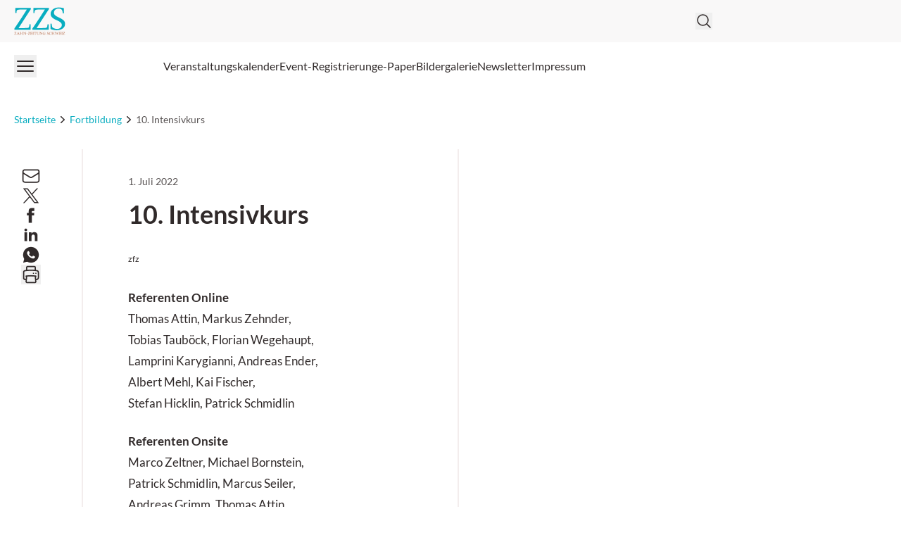

--- FILE ---
content_type: text/html; charset=utf-8
request_url: https://zahnzeitung.ch/news/fortbildung/10177628/10-intensivkurs/
body_size: 19150
content:
<!DOCTYPE html><html data-theme="zzs" lang="de-CH" class="scroll-smooth"><head><meta charSet="utf-8"/><meta name="viewport" content="width=device-width, initial-scale=1, viewport-fit=cover"/><link rel="preload" as="image" href="/_next/static/media/zzs_original.c4e3f088.svg"/><link rel="preload" as="image" imageSrcSet="/_next/image/?url=https%3A%2F%2Fmedia.zahnzeitung.ch%2F2023%2F11%2Ffz_10_Intensivkurs_web-600x400.jpg&amp;w=640&amp;q=75 640w, /_next/image/?url=https%3A%2F%2Fmedia.zahnzeitung.ch%2F2023%2F11%2Ffz_10_Intensivkurs_web-600x400.jpg&amp;w=750&amp;q=75 750w, /_next/image/?url=https%3A%2F%2Fmedia.zahnzeitung.ch%2F2023%2F11%2Ffz_10_Intensivkurs_web-600x400.jpg&amp;w=828&amp;q=75 828w, /_next/image/?url=https%3A%2F%2Fmedia.zahnzeitung.ch%2F2023%2F11%2Ffz_10_Intensivkurs_web-600x400.jpg&amp;w=1080&amp;q=75 1080w, /_next/image/?url=https%3A%2F%2Fmedia.zahnzeitung.ch%2F2023%2F11%2Ffz_10_Intensivkurs_web-600x400.jpg&amp;w=1200&amp;q=75 1200w, /_next/image/?url=https%3A%2F%2Fmedia.zahnzeitung.ch%2F2023%2F11%2Ffz_10_Intensivkurs_web-600x400.jpg&amp;w=1920&amp;q=75 1920w, /_next/image/?url=https%3A%2F%2Fmedia.zahnzeitung.ch%2F2023%2F11%2Ffz_10_Intensivkurs_web-600x400.jpg&amp;w=2048&amp;q=75 2048w, /_next/image/?url=https%3A%2F%2Fmedia.zahnzeitung.ch%2F2023%2F11%2Ffz_10_Intensivkurs_web-600x400.jpg&amp;w=3840&amp;q=75 3840w" imageSizes="100vw" fetchPriority="high"/><link rel="stylesheet" href="/_next/static/css/3ed9fc6749931ac5.css" data-precedence="next"/><link rel="preload" as="script" fetchPriority="low" href="/_next/static/chunks/webpack-16ef6732b3029026.js"/><script src="/_next/static/chunks/4bd1b696-f88e554c1659b462.js" async=""></script><script src="/_next/static/chunks/1684-c4237a9fcb8657f2.js" async=""></script><script src="/_next/static/chunks/main-app-a1434045231ef529.js" async=""></script><script src="/_next/static/chunks/2105-62ef10dc25c68dbe.js" async=""></script><script src="/_next/static/chunks/app/global-error-b36fb79ab6573511.js" async=""></script><script src="/_next/static/chunks/6874-4288238436ef3df6.js" async=""></script><script src="/_next/static/chunks/536-95d3502456a95325.js" async=""></script><script src="/_next/static/chunks/8209-0db16e0e98316494.js" async=""></script><script src="/_next/static/chunks/7373-6a7f2b911c9b9f4a.js" async=""></script><script src="/_next/static/chunks/8312-de3ed5e54783fad6.js" async=""></script><script src="/_next/static/chunks/5002-2ac1040d78996d10.js" async=""></script><script src="/_next/static/chunks/2448-c5fbe83dd8dbae57.js" async=""></script><script src="/_next/static/chunks/3630-aea068f9a3f649d8.js" async=""></script><script src="/_next/static/chunks/7466-d66654f090c994a9.js" async=""></script><script src="/_next/static/chunks/2927-88b9f5a5f803a5d5.js" async=""></script><script src="/_next/static/chunks/7481-b1a73c8101b66a95.js" async=""></script><script src="/_next/static/chunks/1228-cd0baebebefa526f.js" async=""></script><script src="/_next/static/chunks/6709-5cb2a3e3a5a18aad.js" async=""></script><script src="/_next/static/chunks/8774-9111ca4747b80ca2.js" async=""></script><script src="/_next/static/chunks/app/%5Btheme%5D/%5Bauth%5D/%5Blang%5D/med/(default)/news/%5Bcategory%5D/%5Bid%5D/%5Bslug%5D/page-f311dacbbc58e88f.js" async=""></script><script src="/_next/static/chunks/2659-5f08dede0c8c8312.js" async=""></script><script src="/_next/static/chunks/9911-7f9b298dcf44c355.js" async=""></script><script src="/_next/static/chunks/app/%5Btheme%5D/%5Bauth%5D/%5Blang%5D/med/(default)/layout-64dd0417bed7c520.js" async=""></script><script src="/_next/static/chunks/app/%5Btheme%5D/%5Bauth%5D/%5Blang%5D/med/(default)/not-found-770935a2d04ce828.js" async=""></script><script src="/_next/static/chunks/9432-6d6f1baa53857e06.js" async=""></script><script src="/_next/static/chunks/app/%5Btheme%5D/%5Bauth%5D/%5Blang%5D/med/(default)/page-29c7681897caf330.js" async=""></script><link rel="preload" href="https://securepubads.g.doubleclick.net/tag/js/gpt.js" as="script"/><link rel="preload" href="https://cdn.privacy-mgmt.com/unified/wrapperMessagingWithoutDetection.js" as="script"/><title>10. Intensivkurs - Zahnzeitung Schweiz</title><meta name="description" content="Bei der Kooperationsveranstaltung mit der Universität Zürich werden Vorlesungen, Workshops und Live-Demonstrationen im schönen Seehotel Sonne in Eich am Sempachersee geboten. Zum Auftakt gibt es eine zweitägige Online-Session.
"/><meta name="robots" content="index follow max-image-preview:large max-snippet:-1 max-video-preview:-1"/><link rel="canonical" href="https://zahnzeitung.ch/news/fortbildung/10177628/10-intensivkurs/"/><meta property="og:title" content="10. Intensivkurs - Zahnzeitung Schweiz"/><meta property="og:description" content="Bei der Kooperationsveranstaltung mit der Universität Zürich werden Vorlesungen, Workshops und Live-Demonstrationen im schönen Seehotel Sonne in Eich am Sempachersee geboten. Zum Auftakt gibt es eine zweitägige Online-Session."/><meta property="og:url" content="https://zahnzeitung.ch/news/fortbildung/10177628/10-intensivkurs/"/><meta property="og:site_name" content="Zahnzeitung Schweiz"/><meta property="og:locale" content="de_DE"/><meta property="og:image:width" content="800"/><meta property="og:image:height" content="500"/><meta property="og:image" content="https://media.medonline.at/2023/11/fz_10_Intensivkurs_web.jpg"/><meta property="og:image:type" content="image/jpeg"/><meta property="og:type" content="article"/><meta name="twitter:card" content="summary_large_image"/><meta name="twitter:title" content="10. Intensivkurs - Zahnzeitung Schweiz"/><meta name="twitter:description" content="Bei der Kooperationsveranstaltung mit der Universität Zürich werden Vorlesungen, Workshops und Live-Demonstrationen im schönen Seehotel Sonne in Eich am Sempachersee geboten. Zum Auftakt gibt es eine zweitägige Online-Session."/><meta name="twitter:image:width" content="800"/><meta name="twitter:image:height" content="500"/><meta name="twitter:image" content="https://media.medonline.at/2023/11/fz_10_Intensivkurs_web.jpg"/><meta name="twitter:image:type" content="image/jpeg"/><meta name="mobile-web-app-capable" content="yes"/><meta name="apple-mobile-web-app-capable" content="yes"/><meta name="apple-mobile-web-app-status-bar-style" content="black-translucent"/><meta name="msapplication-starturl" content="/"/><link rel="preconnect" href="https://www.googletagmanager.com"/><link rel="dns-prefetch" href="https://www.googletagmanager.com"/><link rel="preconnect" href="https://www.google-analytics.com"/><link rel="dns-prefetch" href="https://www.google-analytics.com"/><link rel="apple-touch-icon" href="/zzs/zzs-cropped-android-chrome-512x512-1-270x270.png"/><link rel="icon" href="/zzs/zzs-cropped-android-chrome-512x512-1-270x270.png" sizes="any"/><meta name="msapplication-TitleImage" content="/zzs/zzs-cropped-android-chrome-512x512-1-270x270.png"/><meta name="application-name" content="Zahnzeitung Schweiz"/><meta name="apple-mobile-web-app-title" content="Zahnzeitung Schweiz"/><meta name="publisher" content="MedTriX AG"/><meta name="sentry-trace" content="8fc5ce603966d1b238a9271c2e24da5f-49a2ff29e7476faa"/><meta name="baggage" content="sentry-environment=production,sentry-release=f76cd7bc545ccb6b2b890305249f1d58e357f9b5,sentry-public_key=9cdca0e59aa7d1c69b5f11f75f98a4f8,sentry-trace_id=8fc5ce603966d1b238a9271c2e24da5f"/><script src="/_next/static/chunks/polyfills-42372ed130431b0a.js" noModule=""></script></head><body><noscript><iframe src="https://www.googletagmanager.com/ns.html?id=GTM-NHG338TM"
                        height="0" width="0" style="display:none;visibility:hidden"></iframe></noscript><header><div class="bg-grey1 print:hidden"><div class="xl:container xl:mx-auto px-5 xl:grid xl:grid-cols-5"><div class="xl:col-span-4 flex gap-4 items-center justify-between py-2.5"><div><a class="flex" href="/"><span class="sr-only">Zahnzeitung</span><img alt="" width="191" height="38" decoding="async" data-nimg="1" class="h-8 w-auto sm:h-10" style="color:transparent" src="/_next/static/media/zzs_original.c4e3f088.svg"/></a></div><div class="flex items-center gap-4 print:hidden"><form noValidate="" id="search-form" class="hidden opacity-0 transition-opacity items-center relative"><input type="text" placeholder="Suchbegriff eingeben" class="sm:relative -right-3 sm:right-0 w-50 sm:w-80 sm:block py-1.5 pl-5 pr-10 bg-white border border-grey2 text-md rounded-full focus:ring-1 focus:ring-grey4 focus:outline-none" value=""/><button type="submit" class="absolute right-2"><svg xmlns="http://www.w3.org/2000/svg" fill="none" viewBox="0 0 24 24" stroke-width="1.5" stroke="currentColor" aria-hidden="true" class="h-6 w-6 hover:text-primary"><path stroke-linecap="round" stroke-linejoin="round" d="M21 21l-5.197-5.197m0 0A7.5 7.5 0 105.196 5.196a7.5 7.5 0 0010.607 10.607z"></path></svg></button></form><button class="flex items-center"><svg xmlns="http://www.w3.org/2000/svg" fill="none" viewBox="0 0 24 24" stroke-width="1.5" stroke="currentColor" aria-hidden="true" class="hover:text-primary h-6 w-6"><path stroke-linecap="round" stroke-linejoin="round" d="M21 21l-5.197-5.197m0 0A7.5 7.5 0 105.196 5.196a7.5 7.5 0 0010.607 10.607z"></path></svg></button></div></div></div></div><div class="xl:container xl:mx-auto px-5 xl:grid xl:grid-cols-5 print:hidden"><div class="xl:col-span-4 flex justify-between items-center gap-6 my-2.5"><button><svg xmlns="http://www.w3.org/2000/svg" fill="none" viewBox="0 0 24 24" stroke-width="1.5" stroke="currentColor" aria-hidden="true" class="h-8 w-8 hover:text-primary"><path stroke-linecap="round" stroke-linejoin="round" d="M3.75 6.75h16.5M3.75 12h16.5m-16.5 5.25h16.5"></path></svg></button><nav id="header-menu" class="grow min-w-0 overflow-auto relative"><ul class="justify-center list-none overflow-hidden py-3 flex items-center flex-nowrap gap-4 lg:gap-5"><li class=" whitespace-nowrap"><a class="flex gap-2 items-center" target="" href="/events/"><div>Veranstaltungskalender</div></a></li><li class=" whitespace-nowrap"><a class="flex gap-2 items-center" target="" href="/events/event-registrierung/"><div>Event-Registrierung</div></a></li><li class=" whitespace-nowrap"><a class="flex gap-2 items-center" target="" href="/webkiosk/"><div>e-Paper</div></a></li><li class=" whitespace-nowrap"><a class="flex gap-2 items-center" target="" href="/bildergalerien/"><div>Bildergalerie</div></a></li><li class=" whitespace-nowrap"><a class="flex gap-2 items-center" target="" href="/newsletter/"><div>Newsletter</div></a></li><li class=" whitespace-nowrap"><a class="flex gap-2 items-center" target="" href="/impressum/"><div>Impressum</div></a></li></ul></nav><div class="relative"><div id="more-dropdown" class="hidden w-max max-w-screen z-20 bg-white px-5 py-3 rounded right-0 top-7 absolute shadow-2xl"><ul id="header-dropdown" class="list-none flex flex-col gap-2"></ul></div></div></div></div></header><!--$!--><template data-dgst="BAILOUT_TO_CLIENT_SIDE_RENDERING"></template><!--/$--><div class="relative print:hidden"><div style="height:0" class="absolute right-0 top-0 w-fit h-screen ad-wrapper-side"><div class="sticky top-6"><div id="div-gpt-ad-post_side_ms" style="display:none" class="
                mo-ad-container-rectangle
                
                
                before:content-[&#x27;Anzeige&#x27;]
                justify-center
            "></div></div></div></div><div class="xl:container xl:mx-auto px-5 ad-wrapper print:hidden"><div class="xl:w-4/5"><div id="div-gpt-ad-post_top_ms" style="display:none" class="
                mo-ad-container
                
                
                before:content-[&#x27;Anzeige&#x27;]
                justify-center
            "></div></div></div><div><div class="pb-4 pt-0 md:py-6 xl:py-8 print:hidden"><div class="xl:container xl:mx-auto px-5"><div class="xl:w-4/5"><nav class="flex overflow-hidden" aria-label="Breadcrumb"><ol class="flex items-center gap-3 overflow-hidden"><li class="min-w-fit overflow-hidden"><div class="flex items-center overflow-hidden gap-3"><a class="text-sm font-medium truncate text-primary hover:text-grey5" href="/"><span class="hidden md:block">Startseite</span><span class="block md:hidden"><svg xmlns="http://www.w3.org/2000/svg" fill="none" viewBox="0 0 24 24" stroke-width="1.5" stroke="currentColor" aria-hidden="true" class="h-4 w-4"><path stroke-linecap="round" stroke-linejoin="round" d="M2.25 12l8.954-8.955c.44-.439 1.152-.439 1.591 0L21.75 12M4.5 9.75v10.125c0 .621.504 1.125 1.125 1.125H9.75v-4.875c0-.621.504-1.125 1.125-1.125h2.25c.621 0 1.125.504 1.125 1.125V21h4.125c.621 0 1.125-.504 1.125-1.125V9.75M8.25 21h8.25"></path></svg></span></a><svg xmlns="http://www.w3.org/2000/svg" viewBox="0 0 20 20" fill="currentColor" aria-hidden="true" class="h-5 w-5 flex-shrink-0 text-gray-400"><path fill-rule="evenodd" d="M7.21 14.77a.75.75 0 01.02-1.06L11.168 10 7.23 6.29a.75.75 0 111.04-1.08l4.5 4.25a.75.75 0 010 1.08l-4.5 4.25a.75.75 0 01-1.06-.02z" clip-rule="evenodd"></path></svg></div></li><li class="min-w-fit overflow-hidden"><div class="flex items-center overflow-hidden gap-3"><a class="text-sm font-medium truncate text-primary hover:text-grey5" href="/thema/fortbildung/"><span class="block">Fortbildung</span><span class="hidden"><svg xmlns="http://www.w3.org/2000/svg" fill="none" viewBox="0 0 24 24" stroke-width="1.5" stroke="currentColor" aria-hidden="true" class="h-4 w-4"><path stroke-linecap="round" stroke-linejoin="round" d="M2.25 12l8.954-8.955c.44-.439 1.152-.439 1.591 0L21.75 12M4.5 9.75v10.125c0 .621.504 1.125 1.125 1.125H9.75v-4.875c0-.621.504-1.125 1.125-1.125h2.25c.621 0 1.125.504 1.125 1.125V21h4.125c.621 0 1.125-.504 1.125-1.125V9.75M8.25 21h8.25"></path></svg></span></a><svg xmlns="http://www.w3.org/2000/svg" viewBox="0 0 20 20" fill="currentColor" aria-hidden="true" class="h-5 w-5 flex-shrink-0 text-gray-400"><path fill-rule="evenodd" d="M7.21 14.77a.75.75 0 01.02-1.06L11.168 10 7.23 6.29a.75.75 0 111.04-1.08l4.5 4.25a.75.75 0 010 1.08l-4.5 4.25a.75.75 0 01-1.06-.02z" clip-rule="evenodd"></path></svg></div></li><li class=" overflow-hidden"><div class="flex items-center overflow-hidden gap-3"><span class="text-sm font-medium text-grey5 truncate">10. Intensivkurs</span></div></li></ol></nav></div></div></div><div class="pb-0"><div class="xl:container xl:mx-auto px-5"><div class="xl:w-4/5"><article><div class="md:flex"><div class="flex-1 md:order-2 md:border-x-2 md:border-grey2 print:border-x-0 print:px-0 pb-6 md:pt-6 md:pb-24 px-0 md:px-5 lg:px-12 xl:px-16"><div class="flex gap-5 sm:flex-row flex-col justify-between"><div class="order-1"><div class="flex items-center mb-3"></div><span class="block text-sm text-grey5 my-2">1. Juli 2022</span></div></div><div class="mo-content"><h1 id="post-heading" class="mb-4 lg:mb-6 lg:mt-2 print:mt-0 font-black scroll-mt-6">10. Intensivkurs</h1><div class="sm:hidden block"></div><div class="w-full aspect-[3/2] my-6 lg:my-8"><div class=" rounded-3xl overflow-hidden relative w-full h-full"><img alt="fz_10_Intensivkurs_web" fetchPriority="high" decoding="async" data-nimg="fill" class="object-cover" style="position:absolute;height:100%;width:100%;left:0;top:0;right:0;bottom:0;color:transparent" sizes="100vw" srcSet="/_next/image/?url=https%3A%2F%2Fmedia.zahnzeitung.ch%2F2023%2F11%2Ffz_10_Intensivkurs_web-600x400.jpg&amp;w=640&amp;q=75 640w, /_next/image/?url=https%3A%2F%2Fmedia.zahnzeitung.ch%2F2023%2F11%2Ffz_10_Intensivkurs_web-600x400.jpg&amp;w=750&amp;q=75 750w, /_next/image/?url=https%3A%2F%2Fmedia.zahnzeitung.ch%2F2023%2F11%2Ffz_10_Intensivkurs_web-600x400.jpg&amp;w=828&amp;q=75 828w, /_next/image/?url=https%3A%2F%2Fmedia.zahnzeitung.ch%2F2023%2F11%2Ffz_10_Intensivkurs_web-600x400.jpg&amp;w=1080&amp;q=75 1080w, /_next/image/?url=https%3A%2F%2Fmedia.zahnzeitung.ch%2F2023%2F11%2Ffz_10_Intensivkurs_web-600x400.jpg&amp;w=1200&amp;q=75 1200w, /_next/image/?url=https%3A%2F%2Fmedia.zahnzeitung.ch%2F2023%2F11%2Ffz_10_Intensivkurs_web-600x400.jpg&amp;w=1920&amp;q=75 1920w, /_next/image/?url=https%3A%2F%2Fmedia.zahnzeitung.ch%2F2023%2F11%2Ffz_10_Intensivkurs_web-600x400.jpg&amp;w=2048&amp;q=75 2048w, /_next/image/?url=https%3A%2F%2Fmedia.zahnzeitung.ch%2F2023%2F11%2Ffz_10_Intensivkurs_web-600x400.jpg&amp;w=3840&amp;q=75 3840w" src="/_next/image/?url=https%3A%2F%2Fmedia.zahnzeitung.ch%2F2023%2F11%2Ffz_10_Intensivkurs_web-600x400.jpg&amp;w=3840&amp;q=75"/><div class="top-2 right-2.5 flex gap-1.5 absolute"></div></div><div class="text-xs mt-1 break-words">zfz</div></div><div class="gutenberg mo-block-legace"><p> <strong>Referenten Online</strong><br /> Thomas Attin, Markus Zehnder,<br /> Tobias Tauböck, Florian Wegehaupt,<br /> Lamprini Karygianni, Andreas Ender,<br /> Albert Mehl, Kai Fischer,<br /> Stefan Hicklin, Patrick Schmidlin</p>
<p><strong>Referenten Onsite</strong><br /> Marco Zeltner, Michael Bornstein,<br /> Patrick Schmidlin, Marcus Seiler,<br /> Andreas Grimm, Thomas Attin</p></div><div class="flex justify-center w-full print:hidden"> <!-- --> </div><div class="logincontent"><div class="gutenberg mo-block-legace"><p><strong>Datum</strong><br /> 19.-24. September 2022&nbsp; – Online &amp; Onsite<br /> Mo.-Di. 19.-20. September 2022 – Online (on demand)<br /> Mi.-Sa. 21.-24. September 2022 – Onsite mit Workshops</p>
<p><strong>Ort</strong><br /> Sonne Seehotel, CH-6205 Eich<br /> www.sonneseehotel.ch/</p>
<p><strong>Anmeldung</strong><br /> Fortbildung Zürichsee GmbH<br /> Verenastrasse 4b, CH-8832 Wollerau<br /> Tel. 044 727 40 18<br /> <strong><a href="mailto:info@zfz.ch" title="info@zfz.ch ">info@zfz.ch&nbsp;</a><br /> <a href="http://www.zfz.ch" target="www.zfz.ch" rel="noopener">www.zfz.ch</a></strong></p>
</p></div></div></div><div class="mt-12"></div></div><div class="md:sticky md:order-1 top-0 self-start md:w-12 lg:w-20 xl:w-24 print:hidden"><div class="w-full my-6 md:my-0 md:pt-6 lg:pr-8 xl:pr-12 mb-6"></div></div><div class="relative md:order-3 w-full md:w-60 lg:w-80 xl:w-[360px] py-6 md:px-6 md:pr-0 lg:pl-12 xl:pl-16 print:hidden"><div class="md:sticky top-0 self-start md:block hidden bg-white"></div><div class="md:py-10 block z-10 relative bg-white md:before:bg-gradient-to-t md:before:from-white md:before:absolute md:before:bottom-full md:before:h-12 after:pointer-events-none before:pointer-events-none md:before:w-full md:after:bg-gradient-to-b md:after:from-white md:after:absolute md:after:top-full md:after:h-12 md:after:w-full"> <!-- --> </div></div></div></article></div></div></div><div class="xl:container xl:mx-auto px-5 ad-wrapper print:hidden"><div class="xl:w-4/5"><div id="div-gpt-ad-post_bottom_ms" style="display:none" class="
                mo-ad-container
                
                my-8
                before:content-[&#x27;Anzeige&#x27;]
                justify-center
            "></div></div></div></div><!--$!--><template data-dgst="BAILOUT_TO_CLIENT_SIDE_RENDERING"></template><!--/$--><script type="application/ld+json">{"@context":"http://schema.org","@type":"NewsArticle","mainEntityOfPage":"https://zahnzeitung.ch/news/fortbildung/10177628/10-intensivkurs/","headline":"10. Intensivkurs","datePublished":"2022-07-01T07:52:08+02:00","dateModified":"2023-12-07T14:33:18+01:00","description":"Bei der Kooperationsveranstaltung mit der Universit&auml;t Z&uuml;rich werden Vorlesungen, Workshops und Live-Demonstrationen im sch&ouml;nen Seehotel Sonne in Eich am Sempachersee geboten. Zum Auftakt gibt es eine zweit&auml;gige Online-Session.","audience":"Clinician","publisher":{"@type":"Organization","name":"MedTriX AG","logo":{"@type":"ImageObject","url":"https://media.medonline.at/MedTriX_Logo_Claim_RGB.jpg","width":471,"height":60}},"image":{"@type":"ImageObject","url":"https://media.zahnzeitung.ch/2023/11/fz_10_Intensivkurs_web.jpg","height":800,"width":500}}</script><!--$--><!--$!--><template data-dgst="BAILOUT_TO_CLIENT_SIDE_RENDERING"></template><!--/$--><!--/$--><footer><div class="pt-16 pb-10 print:hidden bg-grey2"><div class="xl:container xl:mx-auto px-5"><div class="xl:w-4/5"><div class="grid grid-cols-1 sm:grid-cols-2 md:grid-cols-3 lg:grid-cols-4 gap-8"><div class="grid-cols-1"><p class="text-grey5 uppercase font-bold">Meine ZZS</p><ul class="mt-6 list-none"><li class="leading-8 transition duration-150 ease-out hover:ease-in hover:invert-50 text-grey5"><a class="flex gap-2 items-center" target="" href="/kongresswelt/event-registrierung/"><div>Event-Registrierung</div></a></li><li class="leading-8 transition duration-150 ease-out hover:ease-in hover:invert-50 text-grey5"><a class="flex gap-2 items-center" target="" href="https://media.zahnzeitung.ch/2026/01/ZZS_LMDS_2026_Mediadaten.pdf"><div>Mediadaten</div></a></li></ul></div><div class="grid-cols-1"><p class="text-grey5 uppercase font-bold">Magazine</p><ul class="mt-6 list-none"><li class="leading-8 transition duration-150 ease-out hover:ease-in hover:invert-50 text-grey5"><a class="flex gap-2 items-center" target="" href="/webkiosk/"><div>ZZS</div></a></li><li class="leading-8 transition duration-150 ease-out hover:ease-in hover:invert-50 text-grey5"><a class="flex gap-2 items-center" target="" href="/webkiosk/"><div>LMDS</div></a></li></ul></div><div class="grid-cols-1"><p class="text-grey5 uppercase font-bold">Unternehmen</p><ul class="mt-6 list-none"><li class="leading-8 transition duration-150 ease-out hover:ease-in hover:invert-50 text-grey5"><a class="flex gap-2 items-center" target="" href="/impressum/"><div>Impressum</div></a></li><li class="leading-8 transition duration-150 ease-out hover:ease-in hover:invert-50 text-grey5"><a class="flex gap-2 items-center" target="" href="/datenschutzinformationen/"><div>Datenschutzerklärung</div></a></li></ul></div><div class="grid-cols-1 flex flex-col gap-10"><p class="text-grey5 uppercase font-bold">Folgen Sie uns auf:</p><ul class="flex space-x-6 mt-6 list-none"><li class="text-grey5 transition duration-150 ease-out hover:ease-in hover:invert-50"><a href="https://www.facebook.com/ZahnZeitungSchweiz" target="_blank"><span class="sr-only">Facebook</span><svg class="h-7 w-7" width="24" height="24" viewBox="0 0 24 24" fill="none" xmlns="http://www.w3.org/2000/svg"><mask id="mask0_23_488" style="mask-type:alpha" maskUnits="userSpaceOnUse" x="0" y="0" width="24" height="24"><rect width="24" height="24" fill="currentColor"></rect></mask><g mask="url(#mask0_23_488)"><path d="M9.25 9H7V12H9.25V21H13V12H15.73L16 9H13V7.7475C13 7.035 13.1425 6.75 13.8325 6.75H16V3H13.1425C10.45 3 9.25 4.185 9.25 6.4575V9Z" fill="currentColor"></path></g></svg></a></li><li class="text-grey5 transition duration-150 ease-out hover:ease-in hover:invert-50"><a href="https://instagram.com/zzs_zahnzeitung/" target="_blank"><span class="sr-only">Instagram</span><svg class="h-7 w-7" width="24" height="24" viewBox="0 0 24 24" fill="none" xmlns="http://www.w3.org/2000/svg"><mask id="mask0_23_487" style="mask-type:alpha" maskUnits="userSpaceOnUse" x="0" y="0" width="24" height="24"><rect width="24" height="24" fill="currentColor"></rect></mask><g mask="url(#mask0_23_487)"><path d="M12 4.62C14.4 4.62 14.685 4.6275 15.6375 4.6725C18.075 4.785 19.215 5.94 19.3275 8.3625C19.3725 9.315 19.38 9.6 19.38 12C19.38 14.4 19.3725 14.685 19.3275 15.6375C19.215 18.06 18.0825 19.215 15.6375 19.3275C14.685 19.3725 14.4075 19.38 12 19.38C9.5925 19.38 9.315 19.3725 8.3625 19.3275C5.9175 19.215 4.785 18.0525 4.6725 15.6375C4.6275 14.685 4.62 14.4075 4.62 12C4.62 9.5925 4.6275 9.315 4.6725 8.3625C4.785 5.94 5.9175 4.785 8.3625 4.6725C9.315 4.6275 9.5925 4.62 12 4.62ZM12 3C9.555 3 9.2475 3.0075 8.2875 3.0525C5.025 3.2025 3.2025 5.0175 3.0525 8.2875C3.0075 9.2475 3 9.555 3 12C3 14.445 3.0075 14.7525 3.0525 15.7125C3.2025 18.9825 5.0175 20.7975 8.2875 20.9475C9.2475 20.9925 9.555 21 12 21C14.445 21 14.7525 20.9925 15.7125 20.9475C18.975 20.7975 20.7975 18.9825 20.9475 15.7125C20.9925 14.7525 21 14.445 21 12C21 9.555 20.9925 9.2475 20.9475 8.2875C20.7975 5.025 18.9825 3.2025 15.7125 3.0525C14.7525 3.0075 14.445 3 12 3ZM12 7.38C9.45 7.38 7.38 9.45 7.38 12C7.38 14.55 9.45 16.62 12 16.62C14.55 16.62 16.62 14.55 16.62 12C16.62 9.45 14.55 7.38 12 7.38ZM12 15C10.3425 15 9 13.6575 9 12C9 10.3425 10.3425 9 12 9C13.6575 9 15 10.3425 15 12C15 13.6575 13.6575 15 12 15ZM16.8075 6.1125C16.2075 6.1125 15.7275 6.5925 15.7275 7.1925C15.7275 7.7925 16.215 8.2725 16.8075 8.2725C17.4 8.2725 17.8875 7.7925 17.8875 7.1925C17.8875 6.5925 17.4075 6.1125 16.8075 6.1125Z" fill="currentColor"></path></g></svg></a></li><li class="text-grey5 transition duration-150 ease-out hover:ease-in hover:invert-50"><a href="https://www.linkedin.com/company/7952191" target="_blank"><span class="sr-only">LinkedIn</span><svg class="h-7 w-7" width="24" height="24" viewBox="0 0 24 24" fill="none" xmlns="http://www.w3.org/2000/svg"><mask id="mask0_23_2285" style="mask-type:alpha" maskUnits="userSpaceOnUse" x="0" y="0" width="24" height="24"><rect width="24" height="24" fill="currentColor"></rect></mask><g mask="url(#mask0_23_2285)"><path d="M7.32444 5.67111C7.32444 6.59556 6.58667 7.34222 5.67111 7.34222C4.75556 7.34222 4.00889 6.58667 4.00889 5.67111C4.00889 4.75556 4.75556 4 5.67111 4C6.58667 4 7.32444 4.74667 7.32444 5.67111ZM7.33333 8.67556H4V19.3422H7.33333V8.66667V8.67556ZM12.6578 8.67556H9.34222V19.3422H12.6578V13.7422C12.6578 10.6311 16.6756 10.3733 16.6756 13.7422V19.3422H20V12.5867C20 7.33333 14.0533 7.52889 12.6578 10.1067V8.66667V8.67556Z" fill="currentColor"></path></g></svg></a></li></ul></div></div></div></div></div><div class="py-5 bg-white"><div class="xl:container xl:mx-auto px-5"><div class="xl:w-4/5"><div class="flex justify-between items-center"><p class="text-xs">Ein Service der MedTriX AG</p><button class="text-xs hover:text-primary">Redaktor Login</button></div></div></div></div></footer><div id="toast-container" class="top-0 left-0 fixed z-50 mx-3 mt-3 overflow-y-auto"></div><script src="/_next/static/chunks/webpack-16ef6732b3029026.js" async=""></script><script>(self.__next_f=self.__next_f||[]).push([0])</script><script>self.__next_f.push([1,"1:\"$Sreact.fragment\"\n2:I[87555,[],\"\"]\n3:I[31295,[],\"\"]\n8:I[59665,[],\"OutletBoundary\"]\nb:I[59665,[],\"ViewportBoundary\"]\nd:I[59665,[],\"MetadataBoundary\"]\nf:I[23188,[\"2105\",\"static/chunks/2105-62ef10dc25c68dbe.js\",\"4219\",\"static/chunks/app/global-error-b36fb79ab6573511.js\"],\"default\"]\n:HL[\"/_next/static/css/3ed9fc6749931ac5.css\",\"style\"]\n"])</script><script>self.__next_f.push([1,"0:{\"P\":null,\"b\":\"AXJFCHjcWcmu_7GEi0vu4\",\"p\":\"\",\"c\":[\"\",\"news\",\"fortbildung\",\"10177628\",\"10-intensivkurs\",\"\"],\"i\":false,\"f\":[[[\"\",{\"children\":[[\"theme\",\"zzs\",\"d\"],{\"children\":[[\"auth\",\"notloggedin\",\"d\"],{\"children\":[[\"lang\",\"ch\",\"d\"],{\"children\":[\"med\",{\"children\":[\"(default)\",{\"children\":[\"news\",{\"children\":[[\"category\",\"fortbildung\",\"d\"],{\"children\":[[\"id\",\"10177628\",\"d\"],{\"children\":[[\"slug\",\"10-intensivkurs\",\"d\"],{\"children\":[\"__PAGE__\",{}]}]}]}]}]}]}]}]}]},\"$undefined\",\"$undefined\",true]}],[\"\",[\"$\",\"$1\",\"c\",{\"children\":[null,[\"$\",\"$L2\",null,{\"parallelRouterKey\":\"children\",\"error\":\"$undefined\",\"errorStyles\":\"$undefined\",\"errorScripts\":\"$undefined\",\"template\":[\"$\",\"$L3\",null,{}],\"templateStyles\":\"$undefined\",\"templateScripts\":\"$undefined\",\"notFound\":[[[\"$\",\"title\",null,{\"children\":\"404: This page could not be found.\"}],[\"$\",\"div\",null,{\"style\":{\"fontFamily\":\"system-ui,\\\"Segoe UI\\\",Roboto,Helvetica,Arial,sans-serif,\\\"Apple Color Emoji\\\",\\\"Segoe UI Emoji\\\"\",\"height\":\"100vh\",\"textAlign\":\"center\",\"display\":\"flex\",\"flexDirection\":\"column\",\"alignItems\":\"center\",\"justifyContent\":\"center\"},\"children\":[\"$\",\"div\",null,{\"children\":[[\"$\",\"style\",null,{\"dangerouslySetInnerHTML\":{\"__html\":\"body{color:#000;background:#fff;margin:0}.next-error-h1{border-right:1px solid rgba(0,0,0,.3)}@media (prefers-color-scheme:dark){body{color:#fff;background:#000}.next-error-h1{border-right:1px solid rgba(255,255,255,.3)}}\"}}],[\"$\",\"h1\",null,{\"className\":\"next-error-h1\",\"style\":{\"display\":\"inline-block\",\"margin\":\"0 20px 0 0\",\"padding\":\"0 23px 0 0\",\"fontSize\":24,\"fontWeight\":500,\"verticalAlign\":\"top\",\"lineHeight\":\"49px\"},\"children\":404}],[\"$\",\"div\",null,{\"style\":{\"display\":\"inline-block\"},\"children\":[\"$\",\"h2\",null,{\"style\":{\"fontSize\":14,\"fontWeight\":400,\"lineHeight\":\"49px\",\"margin\":0},\"children\":\"This page could not be found.\"}]}]]}]}]],[]],\"forbidden\":\"$undefined\",\"unauthorized\":\"$undefined\"}]]}],{\"children\":[[\"theme\",\"zzs\",\"d\"],[\"$\",\"$1\",\"c\",{\"children\":[null,\"$L4\"]}],{\"children\":[[\"auth\",\"notloggedin\",\"d\"],[\"$\",\"$1\",\"c\",{\"children\":[null,\"$L5\"]}],{\"children\":[[\"lang\",\"ch\",\"d\"],[\"$\",\"$1\",\"c\",{\"children\":[null,[\"$\",\"$L2\",null,{\"parallelRouterKey\":\"children\",\"error\":\"$undefined\",\"errorStyles\":\"$undefined\",\"errorScripts\":\"$undefined\",\"template\":[\"$\",\"$L3\",null,{}],\"templateStyles\":\"$undefined\",\"templateScripts\":\"$undefined\",\"notFound\":\"$undefined\",\"forbidden\":\"$undefined\",\"unauthorized\":\"$undefined\"}]]}],{\"children\":[\"med\",[\"$\",\"$1\",\"c\",{\"children\":[null,[\"$\",\"$L2\",null,{\"parallelRouterKey\":\"children\",\"error\":\"$undefined\",\"errorStyles\":\"$undefined\",\"errorScripts\":\"$undefined\",\"template\":[\"$\",\"$L3\",null,{}],\"templateStyles\":\"$undefined\",\"templateScripts\":\"$undefined\",\"notFound\":\"$undefined\",\"forbidden\":\"$undefined\",\"unauthorized\":\"$undefined\"}]]}],{\"children\":[\"(default)\",[\"$\",\"$1\",\"c\",{\"children\":[[[\"$\",\"link\",\"0\",{\"rel\":\"stylesheet\",\"href\":\"/_next/static/css/3ed9fc6749931ac5.css\",\"precedence\":\"next\",\"crossOrigin\":\"$undefined\",\"nonce\":\"$undefined\"}]],\"$L6\"]}],{\"children\":[\"news\",[\"$\",\"$1\",\"c\",{\"children\":[null,[\"$\",\"$L2\",null,{\"parallelRouterKey\":\"children\",\"error\":\"$undefined\",\"errorStyles\":\"$undefined\",\"errorScripts\":\"$undefined\",\"template\":[\"$\",\"$L3\",null,{}],\"templateStyles\":\"$undefined\",\"templateScripts\":\"$undefined\",\"notFound\":\"$undefined\",\"forbidden\":\"$undefined\",\"unauthorized\":\"$undefined\"}]]}],{\"children\":[[\"category\",\"fortbildung\",\"d\"],[\"$\",\"$1\",\"c\",{\"children\":[null,[\"$\",\"$L2\",null,{\"parallelRouterKey\":\"children\",\"error\":\"$undefined\",\"errorStyles\":\"$undefined\",\"errorScripts\":\"$undefined\",\"template\":[\"$\",\"$L3\",null,{}],\"templateStyles\":\"$undefined\",\"templateScripts\":\"$undefined\",\"notFound\":\"$undefined\",\"forbidden\":\"$undefined\",\"unauthorized\":\"$undefined\"}]]}],{\"children\":[[\"id\",\"10177628\",\"d\"],[\"$\",\"$1\",\"c\",{\"children\":[null,[\"$\",\"$L2\",null,{\"parallelRouterKey\":\"children\",\"error\":\"$undefined\",\"errorStyles\":\"$undefined\",\"errorScripts\":\"$undefined\",\"template\":[\"$\",\"$L3\",null,{}],\"templateStyles\":\"$undefined\",\"templateScripts\":\"$undefined\",\"notFound\":\"$undefined\",\"forbidden\":\"$undefined\",\"unauthorized\":\"$undefined\"}]]}],{\"children\":[[\"slug\",\"10-intensivkurs\",\"d\"],[\"$\",\"$1\",\"c\",{\"children\":[null,[\"$\",\"$L2\",null,{\"parallelRouterKey\":\"children\",\"error\":\"$undefined\",\"errorStyles\":\"$undefined\",\"errorScripts\":\"$undefined\",\"template\":[\"$\",\"$L3\",null,{}],\"templateStyles\":\"$undefined\",\"templateScripts\":\"$undefined\",\"notFound\":\"$undefined\",\"forbidden\":\"$undefined\",\"unauthorized\":\"$undefined\"}]]}],{\"children\":[\"__PAGE__\",[\"$\",\"$1\",\"c\",{\"children\":[\"$L7\",\"$undefined\",null,[\"$\",\"$L8\",null,{\"children\":[\"$L9\",\"$La\",null]}]]}],{},null,false]},null,false]},null,false]},null,false]},null,false]},null,false]},null,false]},null,false]},null,false]},null,false]},null,false],[\"$\",\"$1\",\"h\",{\"children\":[null,[\"$\",\"$1\",\"Dht0bfXtJDlZP8HS7mKut\",{\"children\":[[\"$\",\"$Lb\",null,{\"children\":\"$Lc\"}],null]}],[\"$\",\"$Ld\",null,{\"children\":\"$Le\"}]]}],false]],\"m\":\"$undefined\",\"G\":[\"$f\",[]],\"s\":false,\"S\":true}\n"])</script><script>self.__next_f.push([1,"4:[\"$\",\"$L2\",null,{\"parallelRouterKey\":\"children\",\"error\":\"$undefined\",\"errorStyles\":\"$undefined\",\"errorScripts\":\"$undefined\",\"template\":[\"$\",\"$L3\",null,{}],\"templateStyles\":\"$undefined\",\"templateScripts\":\"$undefined\",\"notFound\":\"$undefined\",\"forbidden\":\"$undefined\",\"unauthorized\":\"$undefined\"}]\n"])</script><script>self.__next_f.push([1,"5:[\"$\",\"$L2\",null,{\"parallelRouterKey\":\"children\",\"error\":\"$undefined\",\"errorStyles\":\"$undefined\",\"errorScripts\":\"$undefined\",\"template\":[\"$\",\"$L3\",null,{}],\"templateStyles\":\"$undefined\",\"templateScripts\":\"$undefined\",\"notFound\":\"$undefined\",\"forbidden\":\"$undefined\",\"unauthorized\":\"$undefined\"}]\n"])</script><script>self.__next_f.push([1,"c:[[\"$\",\"meta\",\"0\",{\"charSet\":\"utf-8\"}],[\"$\",\"meta\",\"1\",{\"name\":\"viewport\",\"content\":\"width=device-width, initial-scale=1, viewport-fit=cover\"}]]\n9:null\n"])</script><script>self.__next_f.push([1,"10:\"$Sreact.suspense\"\n11:I[64891,[\"6874\",\"static/chunks/6874-4288238436ef3df6.js\",\"536\",\"static/chunks/536-95d3502456a95325.js\",\"8209\",\"static/chunks/8209-0db16e0e98316494.js\",\"7373\",\"static/chunks/7373-6a7f2b911c9b9f4a.js\",\"8312\",\"static/chunks/8312-de3ed5e54783fad6.js\",\"5002\",\"static/chunks/5002-2ac1040d78996d10.js\",\"2448\",\"static/chunks/2448-c5fbe83dd8dbae57.js\",\"3630\",\"static/chunks/3630-aea068f9a3f649d8.js\",\"7466\",\"static/chunks/7466-d66654f090c994a9.js\",\"2927\",\"static/chunks/2927-88b9f5a5f803a5d5.js\",\"7481\",\"static/chunks/7481-b1a73c8101b66a95.js\",\"1228\",\"static/chunks/1228-cd0baebebefa526f.js\",\"6709\",\"static/chunks/6709-5cb2a3e3a5a18aad.js\",\"8774\",\"static/chunks/8774-9111ca4747b80ca2.js\",\"2295\",\"static/chunks/app/%5Btheme%5D/%5Bauth%5D/%5Blang%5D/med/(default)/news/%5Bcategory%5D/%5Bid%5D/%5Bslug%5D/page-f311dacbbc58e88f.js\"],\"default\"]\n12:I[5029,[\"6874\",\"static/chunks/6874-4288238436ef3df6.js\",\"536\",\"static/chunks/536-95d3502456a95325.js\",\"8209\",\"static/chunks/8209-0db16e0e98316494.js\",\"7373\",\"static/chunks/7373-6a7f2b911c9b9f4a.js\",\"8312\",\"static/chunks/8312-de3ed5e54783fad6.js\",\"5002\",\"static/chunks/5002-2ac1040d78996d10.js\",\"2448\",\"static/chunks/2448-c5fbe83dd8dbae57.js\",\"3630\",\"static/chunks/3630-aea068f9a3f649d8.js\",\"7466\",\"static/chunks/7466-d66654f090c994a9.js\",\"2927\",\"static/chunks/2927-88b9f5a5f803a5d5.js\",\"7481\",\"static/chunks/7481-b1a73c8101b66a95.js\",\"1228\",\"static/chunks/1228-cd0baebebefa526f.js\",\"6709\",\"static/chunks/6709-5cb2a3e3a5a18aad.js\",\"8774\",\"static/chunks/8774-9111ca4747b80ca2.js\",\"2295\",\"static/chunks/app/%5Btheme%5D/%5Bauth%5D/%5Blang%5D/med/(default)/news/%5Bcategory%5D/%5Bid%5D/%5Bslug%5D/page-f311dacbbc58e88f.js\"],\"default\"]\n13:I[96912,[\"6874\",\"static/chunks/6874-4288238436ef3df6.js\",\"536\",\"static/chunks/536-95d3502456a95325.js\",\"8209\",\"static/chunks/8209-0db16e0e98316494.js\",\"7373\",\"static/chunks/7373-6a7f2b911c9b9f4a.js\",\"8312\",\"static/chunks/8312-de3ed5e54783fad6.js\",\"5002\",\"static/chunks/5002-2ac1040d78996d10.js\",\"2448\",\"static/chunks/2448-c5fbe83dd8dbae57.js\",\"3630\",\"stati"])</script><script>self.__next_f.push([1,"c/chunks/3630-aea068f9a3f649d8.js\",\"7466\",\"static/chunks/7466-d66654f090c994a9.js\",\"2927\",\"static/chunks/2927-88b9f5a5f803a5d5.js\",\"7481\",\"static/chunks/7481-b1a73c8101b66a95.js\",\"1228\",\"static/chunks/1228-cd0baebebefa526f.js\",\"6709\",\"static/chunks/6709-5cb2a3e3a5a18aad.js\",\"8774\",\"static/chunks/8774-9111ca4747b80ca2.js\",\"2295\",\"static/chunks/app/%5Btheme%5D/%5Bauth%5D/%5Blang%5D/med/(default)/news/%5Bcategory%5D/%5Bid%5D/%5Bslug%5D/page-f311dacbbc58e88f.js\"],\"default\"]\n14:I[9846,[\"6874\",\"static/chunks/6874-4288238436ef3df6.js\",\"536\",\"static/chunks/536-95d3502456a95325.js\",\"8209\",\"static/chunks/8209-0db16e0e98316494.js\",\"7373\",\"static/chunks/7373-6a7f2b911c9b9f4a.js\",\"8312\",\"static/chunks/8312-de3ed5e54783fad6.js\",\"5002\",\"static/chunks/5002-2ac1040d78996d10.js\",\"2448\",\"static/chunks/2448-c5fbe83dd8dbae57.js\",\"3630\",\"static/chunks/3630-aea068f9a3f649d8.js\",\"7466\",\"static/chunks/7466-d66654f090c994a9.js\",\"2927\",\"static/chunks/2927-88b9f5a5f803a5d5.js\",\"7481\",\"static/chunks/7481-b1a73c8101b66a95.js\",\"1228\",\"static/chunks/1228-cd0baebebefa526f.js\",\"6709\",\"static/chunks/6709-5cb2a3e3a5a18aad.js\",\"8774\",\"static/chunks/8774-9111ca4747b80ca2.js\",\"2295\",\"static/chunks/app/%5Btheme%5D/%5Bauth%5D/%5Blang%5D/med/(default)/news/%5Bcategory%5D/%5Bid%5D/%5Bslug%5D/page-f311dacbbc58e88f.js\"],\"default\"]\n15:I[20226,[\"6874\",\"static/chunks/6874-4288238436ef3df6.js\",\"536\",\"static/chunks/536-95d3502456a95325.js\",\"8209\",\"static/chunks/8209-0db16e0e98316494.js\",\"7373\",\"static/chunks/7373-6a7f2b911c9b9f4a.js\",\"8312\",\"static/chunks/8312-de3ed5e54783fad6.js\",\"5002\",\"static/chunks/5002-2ac1040d78996d10.js\",\"2448\",\"static/chunks/2448-c5fbe83dd8dbae57.js\",\"3630\",\"static/chunks/3630-aea068f9a3f649d8.js\",\"7466\",\"static/chunks/7466-d66654f090c994a9.js\",\"2927\",\"static/chunks/2927-88b9f5a5f803a5d5.js\",\"7481\",\"static/chunks/7481-b1a73c8101b66a95.js\",\"1228\",\"static/chunks/1228-cd0baebebefa526f.js\",\"6709\",\"static/chunks/6709-5cb2a3e3a5a18aad.js\",\"8774\",\"static/chunks/8774-9111ca4747b80ca2.js\",\"2295\",\"static/chunks/app/%5Btheme%5D/%5Bauth%5D/%5Blang%5"])</script><script>self.__next_f.push([1,"D/med/(default)/news/%5Bcategory%5D/%5Bid%5D/%5Bslug%5D/page-f311dacbbc58e88f.js\"],\"default\"]\n16:I[91417,[\"6874\",\"static/chunks/6874-4288238436ef3df6.js\",\"536\",\"static/chunks/536-95d3502456a95325.js\",\"8209\",\"static/chunks/8209-0db16e0e98316494.js\",\"7373\",\"static/chunks/7373-6a7f2b911c9b9f4a.js\",\"8312\",\"static/chunks/8312-de3ed5e54783fad6.js\",\"5002\",\"static/chunks/5002-2ac1040d78996d10.js\",\"2448\",\"static/chunks/2448-c5fbe83dd8dbae57.js\",\"3630\",\"static/chunks/3630-aea068f9a3f649d8.js\",\"7466\",\"static/chunks/7466-d66654f090c994a9.js\",\"2927\",\"static/chunks/2927-88b9f5a5f803a5d5.js\",\"7481\",\"static/chunks/7481-b1a73c8101b66a95.js\",\"1228\",\"static/chunks/1228-cd0baebebefa526f.js\",\"6709\",\"static/chunks/6709-5cb2a3e3a5a18aad.js\",\"8774\",\"static/chunks/8774-9111ca4747b80ca2.js\",\"2295\",\"static/chunks/app/%5Btheme%5D/%5Bauth%5D/%5Blang%5D/med/(default)/news/%5Bcategory%5D/%5Bid%5D/%5Bslug%5D/page-f311dacbbc58e88f.js\"],\"default\"]\n17:I[71098,[\"6874\",\"static/chunks/6874-4288238436ef3df6.js\",\"536\",\"static/chunks/536-95d3502456a95325.js\",\"8209\",\"static/chunks/8209-0db16e0e98316494.js\",\"7373\",\"static/chunks/7373-6a7f2b911c9b9f4a.js\",\"8312\",\"static/chunks/8312-de3ed5e54783fad6.js\",\"5002\",\"static/chunks/5002-2ac1040d78996d10.js\",\"2448\",\"static/chunks/2448-c5fbe83dd8dbae57.js\",\"3630\",\"static/chunks/3630-aea068f9a3f649d8.js\",\"7466\",\"static/chunks/7466-d66654f090c994a9.js\",\"2927\",\"static/chunks/2927-88b9f5a5f803a5d5.js\",\"7481\",\"static/chunks/7481-b1a73c8101b66a95.js\",\"1228\",\"static/chunks/1228-cd0baebebefa526f.js\",\"6709\",\"static/chunks/6709-5cb2a3e3a5a18aad.js\",\"8774\",\"static/chunks/8774-9111ca4747b80ca2.js\",\"2295\",\"static/chunks/app/%5Btheme%5D/%5Bauth%5D/%5Blang%5D/med/(default)/news/%5Bcategory%5D/%5Bid%5D/%5Bslug%5D/page-f311dacbbc58e88f.js\"],\"default\"]\n18:I[33063,[\"6874\",\"static/chunks/6874-4288238436ef3df6.js\",\"536\",\"static/chunks/536-95d3502456a95325.js\",\"8209\",\"static/chunks/8209-0db16e0e98316494.js\",\"7373\",\"static/chunks/7373-6a7f2b911c9b9f4a.js\",\"8312\",\"static/chunks/8312-de3ed5e54783fad6.js\",\"5002\",\"static/chunks/5002-2ac1040d7"])</script><script>self.__next_f.push([1,"8996d10.js\",\"2448\",\"static/chunks/2448-c5fbe83dd8dbae57.js\",\"3630\",\"static/chunks/3630-aea068f9a3f649d8.js\",\"7466\",\"static/chunks/7466-d66654f090c994a9.js\",\"2927\",\"static/chunks/2927-88b9f5a5f803a5d5.js\",\"7481\",\"static/chunks/7481-b1a73c8101b66a95.js\",\"1228\",\"static/chunks/1228-cd0baebebefa526f.js\",\"6709\",\"static/chunks/6709-5cb2a3e3a5a18aad.js\",\"8774\",\"static/chunks/8774-9111ca4747b80ca2.js\",\"2295\",\"static/chunks/app/%5Btheme%5D/%5Bauth%5D/%5Blang%5D/med/(default)/news/%5Bcategory%5D/%5Bid%5D/%5Bslug%5D/page-f311dacbbc58e88f.js\"],\"Image\"]\n19:I[3511,[\"6874\",\"static/chunks/6874-4288238436ef3df6.js\",\"536\",\"static/chunks/536-95d3502456a95325.js\",\"8209\",\"static/chunks/8209-0db16e0e98316494.js\",\"7373\",\"static/chunks/7373-6a7f2b911c9b9f4a.js\",\"8312\",\"static/chunks/8312-de3ed5e54783fad6.js\",\"5002\",\"static/chunks/5002-2ac1040d78996d10.js\",\"2448\",\"static/chunks/2448-c5fbe83dd8dbae57.js\",\"3630\",\"static/chunks/3630-aea068f9a3f649d8.js\",\"7466\",\"static/chunks/7466-d66654f090c994a9.js\",\"2927\",\"static/chunks/2927-88b9f5a5f803a5d5.js\",\"7481\",\"static/chunks/7481-b1a73c8101b66a95.js\",\"1228\",\"static/chunks/1228-cd0baebebefa526f.js\",\"6709\",\"static/chunks/6709-5cb2a3e3a5a18aad.js\",\"8774\",\"static/chunks/8774-9111ca4747b80ca2.js\",\"2295\",\"static/chunks/app/%5Btheme%5D/%5Bauth%5D/%5Blang%5D/med/(default)/news/%5Bcategory%5D/%5Bid%5D/%5Bslug%5D/page-f311dacbbc58e88f.js\"],\"default\"]\n1b:I[91645,[\"6874\",\"static/chunks/6874-4288238436ef3df6.js\",\"536\",\"static/chunks/536-95d3502456a95325.js\",\"8209\",\"static/chunks/8209-0db16e0e98316494.js\",\"7373\",\"static/chunks/7373-6a7f2b911c9b9f4a.js\",\"8312\",\"static/chunks/8312-de3ed5e54783fad6.js\",\"5002\",\"static/chunks/5002-2ac1040d78996d10.js\",\"2448\",\"static/chunks/2448-c5fbe83dd8dbae57.js\",\"3630\",\"static/chunks/3630-aea068f9a3f649d8.js\",\"7466\",\"static/chunks/7466-d66654f090c994a9.js\",\"2927\",\"static/chunks/2927-88b9f5a5f803a5d5.js\",\"7481\",\"static/chunks/7481-b1a73c8101b66a95.js\",\"1228\",\"static/chunks/1228-cd0baebebefa526f.js\",\"6709\",\"static/chunks/6709-5cb2a3e3a5a18aad.js\",\"8774\",\"static/chunks/8774-9111ca47"])</script><script>self.__next_f.push([1,"47b80ca2.js\",\"2295\",\"static/chunks/app/%5Btheme%5D/%5Bauth%5D/%5Blang%5D/med/(default)/news/%5Bcategory%5D/%5Bid%5D/%5Bslug%5D/page-f311dacbbc58e88f.js\"],\"default\"]\n1c:I[52600,[\"6874\",\"static/chunks/6874-4288238436ef3df6.js\",\"536\",\"static/chunks/536-95d3502456a95325.js\",\"8209\",\"static/chunks/8209-0db16e0e98316494.js\",\"7373\",\"static/chunks/7373-6a7f2b911c9b9f4a.js\",\"8312\",\"static/chunks/8312-de3ed5e54783fad6.js\",\"5002\",\"static/chunks/5002-2ac1040d78996d10.js\",\"2448\",\"static/chunks/2448-c5fbe83dd8dbae57.js\",\"3630\",\"static/chunks/3630-aea068f9a3f649d8.js\",\"7466\",\"static/chunks/7466-d66654f090c994a9.js\",\"2927\",\"static/chunks/2927-88b9f5a5f803a5d5.js\",\"7481\",\"static/chunks/7481-b1a73c8101b66a95.js\",\"1228\",\"static/chunks/1228-cd0baebebefa526f.js\",\"6709\",\"static/chunks/6709-5cb2a3e3a5a18aad.js\",\"8774\",\"static/chunks/8774-9111ca4747b80ca2.js\",\"2295\",\"static/chunks/app/%5Btheme%5D/%5Bauth%5D/%5Blang%5D/med/(default)/news/%5Bcategory%5D/%5Bid%5D/%5Bslug%5D/page-f311dacbbc58e88f.js\"],\"default\"]\n1d:I[42279,[\"6874\",\"static/chunks/6874-4288238436ef3df6.js\",\"536\",\"static/chunks/536-95d3502456a95325.js\",\"8209\",\"static/chunks/8209-0db16e0e98316494.js\",\"7373\",\"static/chunks/7373-6a7f2b911c9b9f4a.js\",\"8312\",\"static/chunks/8312-de3ed5e54783fad6.js\",\"5002\",\"static/chunks/5002-2ac1040d78996d10.js\",\"2448\",\"static/chunks/2448-c5fbe83dd8dbae57.js\",\"3630\",\"static/chunks/3630-aea068f9a3f649d8.js\",\"7466\",\"static/chunks/7466-d66654f090c994a9.js\",\"2927\",\"static/chunks/2927-88b9f5a5f803a5d5.js\",\"7481\",\"static/chunks/7481-b1a73c8101b66a95.js\",\"1228\",\"static/chunks/1228-cd0baebebefa526f.js\",\"6709\",\"static/chunks/6709-5cb2a3e3a5a18aad.js\",\"8774\",\"static/chunks/8774-9111ca4747b80ca2.js\",\"2295\",\"static/chunks/app/%5Btheme%5D/%5Bauth%5D/%5Blang%5D/med/(default)/news/%5Bcategory%5D/%5Bid%5D/%5Bslug%5D/page-f311dacbbc58e88f.js\"],\"default\"]\n1e:I[17119,[\"6874\",\"static/chunks/6874-4288238436ef3df6.js\",\"536\",\"static/chunks/536-95d3502456a95325.js\",\"8209\",\"static/chunks/8209-0db16e0e98316494.js\",\"7373\",\"static/chunks/7373-6a7f2b911c9b9f4a.js\",\"8312\",\"stati"])</script><script>self.__next_f.push([1,"c/chunks/8312-de3ed5e54783fad6.js\",\"5002\",\"static/chunks/5002-2ac1040d78996d10.js\",\"2448\",\"static/chunks/2448-c5fbe83dd8dbae57.js\",\"3630\",\"static/chunks/3630-aea068f9a3f649d8.js\",\"7466\",\"static/chunks/7466-d66654f090c994a9.js\",\"2927\",\"static/chunks/2927-88b9f5a5f803a5d5.js\",\"7481\",\"static/chunks/7481-b1a73c8101b66a95.js\",\"1228\",\"static/chunks/1228-cd0baebebefa526f.js\",\"6709\",\"static/chunks/6709-5cb2a3e3a5a18aad.js\",\"8774\",\"static/chunks/8774-9111ca4747b80ca2.js\",\"2295\",\"static/chunks/app/%5Btheme%5D/%5Bauth%5D/%5Blang%5D/med/(default)/news/%5Bcategory%5D/%5Bid%5D/%5Bslug%5D/page-f311dacbbc58e88f.js\"],\"default\"]\n1f:I[94224,[\"6874\",\"static/chunks/6874-4288238436ef3df6.js\",\"536\",\"static/chunks/536-95d3502456a95325.js\",\"8209\",\"static/chunks/8209-0db16e0e98316494.js\",\"7373\",\"static/chunks/7373-6a7f2b911c9b9f4a.js\",\"8312\",\"static/chunks/8312-de3ed5e54783fad6.js\",\"5002\",\"static/chunks/5002-2ac1040d78996d10.js\",\"2448\",\"static/chunks/2448-c5fbe83dd8dbae57.js\",\"3630\",\"static/chunks/3630-aea068f9a3f649d8.js\",\"7466\",\"static/chunks/7466-d66654f090c994a9.js\",\"2927\",\"static/chunks/2927-88b9f5a5f803a5d5.js\",\"7481\",\"static/chunks/7481-b1a73c8101b66a95.js\",\"1228\",\"static/chunks/1228-cd0baebebefa526f.js\",\"6709\",\"static/chunks/6709-5cb2a3e3a5a18aad.js\",\"8774\",\"static/chunks/8774-9111ca4747b80ca2.js\",\"2295\",\"static/chunks/app/%5Btheme%5D/%5Bauth%5D/%5Blang%5D/med/(default)/news/%5Bcategory%5D/%5Bid%5D/%5Bslug%5D/page-f311dacbbc58e88f.js\"],\"default\"]\n20:I[55362,[\"6874\",\"static/chunks/6874-4288238436ef3df6.js\",\"536\",\"static/chunks/536-95d3502456a95325.js\",\"8209\",\"static/chunks/8209-0db16e0e98316494.js\",\"7373\",\"static/chunks/7373-6a7f2b911c9b9f4a.js\",\"8312\",\"static/chunks/8312-de3ed5e54783fad6.js\",\"5002\",\"static/chunks/5002-2ac1040d78996d10.js\",\"2448\",\"static/chunks/2448-c5fbe83dd8dbae57.js\",\"3630\",\"static/chunks/3630-aea068f9a3f649d8.js\",\"7466\",\"static/chunks/7466-d66654f090c994a9.js\",\"2927\",\"static/chunks/2927-88b9f5a5f803a5d5.js\",\"7481\",\"static/chunks/7481-b1a73c8101b66a95.js\",\"1228\",\"static/chunks/1228-cd0baebebefa526f.js\",\"6709\",\"s"])</script><script>self.__next_f.push([1,"tatic/chunks/6709-5cb2a3e3a5a18aad.js\",\"8774\",\"static/chunks/8774-9111ca4747b80ca2.js\",\"2295\",\"static/chunks/app/%5Btheme%5D/%5Bauth%5D/%5Blang%5D/med/(default)/news/%5Bcategory%5D/%5Bid%5D/%5Bslug%5D/page-f311dacbbc58e88f.js\"],\"default\"]\n"])</script><script>self.__next_f.push([1,"7:[[[\"$\",\"$10\",null,{\"children\":[\"$\",\"$L11\",null,{\"id\":10177628}]}],[\"$\",\"$L12\",null,{\"dataLayerProps\":{\"infocenters\":null,\"kategorien\":\"fortbildung\",\"publishyear\":\"2022\",\"publishdate\":\"2022-07-01T07:52:08+02:00\",\"archivedate\":null,\"magazine\":\"zzs\",\"tags\":null,\"series\":null,\"sponsors\":null,\"posttype\":\"post\",\"coursetype\":null,\"authors\":null}}]],[false,[\"$\",\"$L13\",null,{\"post\":\"10177628\",\"children\":[[\"$\",\"$L14\",null,{\"children\":[\"$\",\"$L15\",null,{\"side\":true,\"id\":\"div-gpt-ad-post_side_ms\"}]}],[\"$\",\"div\",null,{\"className\":\"xl:container xl:mx-auto px-5 ad-wrapper print:hidden\",\"children\":[\"$\",\"div\",null,{\"className\":\"xl:w-4/5\",\"children\":[\"$\",\"$L15\",null,{\"mobile\":false,\"desktop\":true,\"id\":\"div-gpt-ad-post_top_ms\"}]}]}],[\"$\",\"div\",null,{\"children\":[[\"$\",\"div\",null,{\"id\":\"$undefined\",\"className\":\"pb-4 pt-0 md:py-6 xl:py-8 print:hidden\",\"children\":[\"$\",\"div\",null,{\"className\":\"xl:container xl:mx-auto px-5\",\"children\":[\"$\",\"div\",null,{\"className\":\"xl:w-4/5\",\"children\":[\"$\",\"nav\",null,{\"className\":\"flex overflow-hidden\",\"aria-label\":\"Breadcrumb\",\"children\":[\"$\",\"ol\",null,{\"className\":\"flex items-center gap-3 overflow-hidden\",\"children\":[[\"$\",\"li\",\"0\",{\"className\":\"min-w-fit overflow-hidden\",\"children\":[\"$\",\"div\",null,{\"className\":\"flex items-center overflow-hidden gap-3\",\"children\":[[[\"$\",\"$L16\",null,{\"href\":\"/\",\"className\":\"text-sm font-medium truncate text-primary hover:text-grey5\",\"children\":[[\"$\",\"span\",null,{\"className\":\"hidden md:block\",\"dangerouslySetInnerHTML\":{\"__html\":\"Startseite\"}}],[\"$\",\"span\",null,{\"className\":\"block md:hidden\",\"children\":[\"$\",\"svg\",null,{\"xmlns\":\"http://www.w3.org/2000/svg\",\"fill\":\"none\",\"viewBox\":\"0 0 24 24\",\"strokeWidth\":1.5,\"stroke\":\"currentColor\",\"aria-hidden\":\"true\",\"ref\":\"$undefined\",\"aria-labelledby\":\"$undefined\",\"className\":\"h-4 w-4\",\"children\":[null,[\"$\",\"path\",null,{\"strokeLinecap\":\"round\",\"strokeLinejoin\":\"round\",\"d\":\"M2.25 12l8.954-8.955c.44-.439 1.152-.439 1.591 0L21.75 12M4.5 9.75v10.125c0 .621.504 1.125 1.125 1.125H9.75v-4.875c0-.621.504-1.125 1.125-1.125h2.25c.621 0 1.125.504 1.125 1.125V21h4.125c.621 0 1.125-.504 1.125-1.125V9.75M8.25 21h8.25\"}]]}]}]]}],[\"$\",\"svg\",null,{\"xmlns\":\"http://www.w3.org/2000/svg\",\"viewBox\":\"0 0 20 20\",\"fill\":\"currentColor\",\"aria-hidden\":\"true\",\"ref\":\"$undefined\",\"aria-labelledby\":\"$undefined\",\"className\":\"h-5 w-5 flex-shrink-0 text-gray-400\",\"children\":[null,[\"$\",\"path\",null,{\"fillRule\":\"evenodd\",\"d\":\"M7.21 14.77a.75.75 0 01.02-1.06L11.168 10 7.23 6.29a.75.75 0 111.04-1.08l4.5 4.25a.75.75 0 010 1.08l-4.5 4.25a.75.75 0 01-1.06-.02z\",\"clipRule\":\"evenodd\"}]]}]],false]}]}],[\"$\",\"li\",\"1\",{\"className\":\"min-w-fit overflow-hidden\",\"children\":[\"$\",\"div\",null,{\"className\":\"flex items-center overflow-hidden gap-3\",\"children\":[[[\"$\",\"$L16\",null,{\"href\":\"/thema/fortbildung/\",\"className\":\"text-sm font-medium truncate text-primary hover:text-grey5\",\"children\":[[\"$\",\"span\",null,{\"className\":\"block\",\"dangerouslySetInnerHTML\":{\"__html\":\"Fortbildung\"}}],[\"$\",\"span\",null,{\"className\":\"hidden\",\"children\":[\"$\",\"svg\",null,{\"xmlns\":\"http://www.w3.org/2000/svg\",\"fill\":\"none\",\"viewBox\":\"0 0 24 24\",\"strokeWidth\":1.5,\"stroke\":\"currentColor\",\"aria-hidden\":\"true\",\"ref\":\"$undefined\",\"aria-labelledby\":\"$undefined\",\"className\":\"h-4 w-4\",\"children\":[null,[\"$\",\"path\",null,{\"strokeLinecap\":\"round\",\"strokeLinejoin\":\"round\",\"d\":\"M2.25 12l8.954-8.955c.44-.439 1.152-.439 1.591 0L21.75 12M4.5 9.75v10.125c0 .621.504 1.125 1.125 1.125H9.75v-4.875c0-.621.504-1.125 1.125-1.125h2.25c.621 0 1.125.504 1.125 1.125V21h4.125c.621 0 1.125-.504 1.125-1.125V9.75M8.25 21h8.25\"}]]}]}]]}],[\"$\",\"svg\",null,{\"xmlns\":\"http://www.w3.org/2000/svg\",\"viewBox\":\"0 0 20 20\",\"fill\":\"currentColor\",\"aria-hidden\":\"true\",\"ref\":\"$undefined\",\"aria-labelledby\":\"$undefined\",\"className\":\"h-5 w-5 flex-shrink-0 text-gray-400\",\"children\":[null,[\"$\",\"path\",null,{\"fillRule\":\"evenodd\",\"d\":\"M7.21 14.77a.75.75 0 01.02-1.06L11.168 10 7.23 6.29a.75.75 0 111.04-1.08l4.5 4.25a.75.75 0 010 1.08l-4.5 4.25a.75.75 0 01-1.06-.02z\",\"clipRule\":\"evenodd\"}]]}]],false]}]}],[\"$\",\"li\",\"2\",{\"className\":\" overflow-hidden\",\"children\":[\"$\",\"div\",null,{\"className\":\"flex items-center overflow-hidden gap-3\",\"children\":[false,[\"$\",\"span\",null,{\"className\":\"text-sm font-medium text-grey5 truncate\",\"dangerouslySetInnerHTML\":{\"__html\":\"10. Intensivkurs\"}}]]}]}]]}]}]}]}]}],[\"$\",\"div\",null,{\"id\":\"$undefined\",\"className\":\"pb-0\",\"children\":[\"$\",\"div\",null,{\"className\":\"xl:container xl:mx-auto px-5\",\"children\":[\"$\",\"div\",null,{\"className\":\"xl:w-4/5\",\"children\":[\"$\",\"article\",null,{\"children\":[false,[\"$\",\"div\",null,{\"className\":\"md:flex\",\"children\":[[\"$\",\"div\",null,{\"className\":\"flex-1 md:order-2 md:border-x-2 md:border-grey2 print:border-x-0 print:px-0 pb-6 md:pt-6 md:pb-24 px-0 md:px-5 lg:px-12 xl:px-16\",\"children\":[[\"$\",\"div\",null,{\"className\":\"flex gap-5 sm:flex-row flex-col justify-between\",\"children\":[[\"$\",\"div\",null,{\"className\":\"order-1\",\"children\":[[\"$\",\"div\",null,{\"className\":\"flex items-center mb-3\",\"children\":\"$undefined\"}],[\"$\",\"span\",null,{\"className\":\"block text-sm text-grey5 my-2\",\"children\":[false,\"1. Juli 2022\"]}],false,\"\"]}],\"$undefined\"]}],[\"$\",\"div\",null,{\"className\":\"mo-content\",\"children\":[[\"$\",\"h1\",null,{\"id\":\"post-heading\",\"className\":\"mb-4 lg:mb-6 lg:mt-2 print:mt-0 font-black scroll-mt-6\",\"dangerouslySetInnerHTML\":{\"__html\":\"10. Intensivkurs\"}}],false,\"\",false,[[\"$\",\"div\",null,{\"className\":\"sm:hidden block\",\"children\":[\"$\",\"$L17\",null,{\"content\":[{\"innerBlocks\":[],\"name\":\"mo/block-legacy\",\"postId\":10177628,\"originalContent\":\"\u003cp\u003e \u003cstrong\u003eReferenten Online\u003c/strong\u003e\u003cbr /\u003e Thomas Attin, Markus Zehnder,\u003cbr /\u003e Tobias Tauböck, Florian Wegehaupt,\u003cbr /\u003e Lamprini Karygianni, Andreas Ender,\u003cbr /\u003e Albert Mehl, Kai Fischer,\u003cbr /\u003e Stefan Hicklin, Patrick Schmidlin\u003c/p\u003e\\n\u003cp\u003e\u003cstrong\u003eReferenten Onsite\u003c/strong\u003e\u003cbr /\u003e Marco Zeltner, Michael Bornstein,\u003cbr /\u003e Patrick Schmidlin, Marcus Seiler,\u003cbr /\u003e Andreas Grimm, Thomas Attin\u003c/p\u003e\",\"saveContent\":\"\u003cp\u003e \u003cstrong\u003eReferenten Online\u003c/strong\u003e\u003cbr /\u003e Thomas Attin, Markus Zehnder,\u003cbr /\u003e Tobias Tauböck, Florian Wegehaupt,\u003cbr /\u003e Lamprini Karygianni, Andreas Ender,\u003cbr /\u003e Albert Mehl, Kai Fischer,\u003cbr /\u003e Stefan Hicklin, Patrick Schmidlin\u003c/p\u003e\\n\u003cp\u003e\u003cstrong\u003eReferenten Onsite\u003c/strong\u003e\u003cbr /\u003e Marco Zeltner, Michael Bornstein,\u003cbr /\u003e Patrick Schmidlin, Marcus Seiler,\u003cbr /\u003e Andreas Grimm, Thomas Attin\u003c/p\u003e\",\"attributes\":[],\"dynamicContent\":null,\"order\":0,\"get_parent\":{},\"parent\":null},{\"innerBlocks\":[],\"name\":\"mo/block-adspace\",\"postId\":10177628,\"originalContent\":\"\",\"saveContent\":\"\",\"attributes\":{\"adType\":\"random\",\"deliveryType\":\"auto\",\"adId\":\"\",\"gamId\":\"\"},\"dynamicContent\":null,\"order\":1,\"get_parent\":{},\"parent\":null},{\"innerBlocks\":[],\"name\":\"core/more\",\"postId\":10177628,\"originalContent\":\"\u003c!--more--\u003e\",\"saveContent\":\"\u003c!--more--\u003e\",\"attributes\":{\"customText\":\"\",\"noTeaser\":false},\"dynamicContent\":null,\"order\":2,\"get_parent\":{},\"parent\":null},{\"innerBlocks\":[],\"name\":\"mo/block-legacy\",\"postId\":10177628,\"originalContent\":\"\u003cp\u003e\u003cstrong\u003eDatum\u003c/strong\u003e\u003cbr /\u003e 19.-24. September 2022\u0026nbsp; – Online \u0026amp; Onsite\u003cbr /\u003e Mo.-Di. 19.-20. September 2022 – Online (on demand)\u003cbr /\u003e Mi.-Sa. 21.-24. September 2022 – Onsite mit Workshops\u003c/p\u003e\\n\u003cp\u003e\u003cstrong\u003eOrt\u003c/strong\u003e\u003cbr /\u003e Sonne Seehotel, CH-6205 Eich\u003cbr /\u003e www.sonneseehotel.ch/\u003c/p\u003e\\n\u003cp\u003e\u003cstrong\u003eAnmeldung\u003c/strong\u003e\u003cbr /\u003e Fortbildung Zürichsee GmbH\u003cbr /\u003e Verenastrasse 4b, CH-8832 Wollerau\u003cbr /\u003e Tel. 044 727 40 18\u003cbr /\u003e \u003cstrong\u003e\u003ca href=\\\"mailto:info@zfz.ch\\\" title=\\\"info@zfz.ch \\\"\u003einfo@zfz.ch\u0026nbsp;\u003c/a\u003e\u003cbr /\u003e \u003ca href=\\\"http://www.zfz.ch\\\" target=\\\"www.zfz.ch\\\" rel=\\\"noopener\\\"\u003ewww.zfz.ch\u003c/a\u003e\u003c/strong\u003e\u003c/p\u003e\\n\u003c/p\u003e\",\"saveContent\":\"\u003cp\u003e\u003cstrong\u003eDatum\u003c/strong\u003e\u003cbr /\u003e 19.-24. September 2022\u0026nbsp; – Online \u0026amp; Onsite\u003cbr /\u003e Mo.-Di. 19.-20. September 2022 – Online (on demand)\u003cbr /\u003e Mi.-Sa. 21.-24. September 2022 – Onsite mit Workshops\u003c/p\u003e\\n\u003cp\u003e\u003cstrong\u003eOrt\u003c/strong\u003e\u003cbr /\u003e Sonne Seehotel, CH-6205 Eich\u003cbr /\u003e www.sonneseehotel.ch/\u003c/p\u003e\\n\u003cp\u003e\u003cstrong\u003eAnmeldung\u003c/strong\u003e\u003cbr /\u003e Fortbildung Zürichsee GmbH\u003cbr /\u003e Verenastrasse 4b, CH-8832 Wollerau\u003cbr /\u003e Tel. 044 727 40 18\u003cbr /\u003e \u003cstrong\u003e\u003ca href=\\\"mailto:info@zfz.ch\\\" title=\\\"info@zfz.ch \\\"\u003einfo@zfz.ch\u0026nbsp;\u003c/a\u003e\u003cbr /\u003e \u003ca href=\\\"http://www.zfz.ch\\\" target=\\\"www.zfz.ch\\\" rel=\\\"noopener\\\"\u003ewww.zfz.ch\u003c/a\u003e\u003c/strong\u003e\u003c/p\u003e\\n\u003c/p\u003e\",\"attributes\":[],\"dynamicContent\":null,\"order\":3,\"get_parent\":{},\"parent\":null}],\"maxBullets\":3,\"showReferenceLink\":false,\"referenceHeadline\":\"$undefined\"}]}],[\"$\",\"div\",null,{\"className\":\"w-full aspect-[3/2] my-6 lg:my-8\",\"children\":[[\"$\",\"div\",null,{\"className\":\" rounded-3xl overflow-hidden relative w-full h-full\",\"children\":[[\"$\",\"$L18\",null,{\"priority\":true,\"fetchPriority\":\"high\",\"className\":\"object-cover\",\"src\":\"https://media.zahnzeitung.ch/2023/11/fz_10_Intensivkurs_web-600x400.jpg\",\"alt\":\"fz_10_Intensivkurs_web\",\"fill\":true,\"sizes\":\"$undefined\",\"quality\":\"$undefined\"}],\"$undefined\",[\"$\",\"div\",null,{\"className\":\"top-2 right-2.5 flex gap-1.5 absolute\",\"children\":[\"$undefined\",\"$undefined\",\"$undefined\",\"$undefined\"]}],\"$undefined\",\"$undefined\"]}],[\"$\",\"div\",null,{\"className\":\"text-xs mt-1 break-words\",\"children\":\"zfz\"}],\"\"]}]],false,[false,false,[[[\"$\",\"div\",\"0\",{\"className\":\"gutenberg mo-block-legace\",\"dangerouslySetInnerHTML\":{\"__html\":\"\u003cp\u003e \u003cstrong\u003eReferenten Online\u003c/strong\u003e\u003cbr /\u003e Thomas Attin, Markus Zehnder,\u003cbr /\u003e Tobias Tauböck, Florian Wegehaupt,\u003cbr /\u003e Lamprini Karygianni, Andreas Ender,\u003cbr /\u003e Albert Mehl, Kai Fischer,\u003cbr /\u003e Stefan Hicklin, Patrick Schmidlin\u003c/p\u003e\\n\u003cp\u003e\u003cstrong\u003eReferenten Onsite\u003c/strong\u003e\u003cbr /\u003e Marco Zeltner, Michael Bornstein,\u003cbr /\u003e Patrick Schmidlin, Marcus Seiler,\u003cbr /\u003e Andreas Grimm, Thomas Attin\u003c/p\u003e\"}}],[\"$\",\"div\",\"1\",{\"className\":\"flex justify-center w-full print:hidden\",\"children\":[\"$\",\"$L19\",null,{\"lang\":\"ch\",\"contentAd\":true,\"className\":\"mt-4 md:mt-6 lg:mt-10 mb-10 md:mb:12 lg:mb-14\",\"request\":{\"deliveryType\":\"auto\",\"adIds\":\"$undefined\",\"adType\":\"$undefined\",\"gamId\":\"\"}}]}]],[\"$\",\"div\",null,{\"className\":\"logincontent\",\"children\":[[\"$\",\"div\",\"0\",{\"className\":\"gutenberg mo-block-legace\",\"dangerouslySetInnerHTML\":{\"__html\":\"\u003cp\u003e\u003cstrong\u003eDatum\u003c/strong\u003e\u003cbr /\u003e 19.-24. September 2022\u0026nbsp; – Online \u0026amp; Onsite\u003cbr /\u003e Mo.-Di. 19.-20. September 2022 – Online (on demand)\u003cbr /\u003e Mi.-Sa. 21.-24. September 2022 – Onsite mit Workshops\u003c/p\u003e\\n\u003cp\u003e\u003cstrong\u003eOrt\u003c/strong\u003e\u003cbr /\u003e Sonne Seehotel, CH-6205 Eich\u003cbr /\u003e www.sonneseehotel.ch/\u003c/p\u003e\\n\u003cp\u003e\u003cstrong\u003eAnmeldung\u003c/strong\u003e\u003cbr /\u003e Fortbildung Zürichsee GmbH\u003cbr /\u003e Verenastrasse 4b, CH-8832 Wollerau\u003cbr /\u003e Tel. 044 727 40 18\u003cbr /\u003e \u003cstrong\u003e\u003ca href=\\\"mailto:info@zfz.ch\\\" title=\\\"info@zfz.ch \\\"\u003einfo@zfz.ch\u0026nbsp;\u003c/a\u003e\u003cbr /\u003e \u003ca href=\\\"http://www.zfz.ch\\\" target=\\\"www.zfz.ch\\\" rel=\\\"noopener\\\"\u003ewww.zfz.ch\u003c/a\u003e\u003c/strong\u003e\u003c/p\u003e\\n\u003c/p\u003e\"}}]]}]]]]}],false,false,\"$L1a\",\"$undefined\",[\"$\",\"div\",null,{\"className\":\"mt-12\",\"children\":null}],\"$undefined\",false]}],[\"$\",\"div\",null,{\"className\":\"md:sticky md:order-1 top-0 self-start md:w-12 lg:w-20 xl:w-24 print:hidden\",\"children\":[\"$\",\"div\",null,{\"className\":\"w-full my-6 md:my-0 md:pt-6 lg:pr-8 xl:pr-12 mb-6\",\"children\":[\"$\",\"$L1b\",null,{\"title\":\"10. Intensivkurs\"}]}]}],[\"$\",\"div\",null,{\"className\":\"relative md:order-3 w-full md:w-60 lg:w-80 xl:w-[360px] py-6 md:px-6 md:pr-0 lg:pl-12 xl:pl-16 print:hidden\",\"children\":[[\"$\",\"div\",null,{\"className\":\"md:sticky top-0 self-start md:block hidden bg-white\",\"children\":[\"$\",\"$L17\",null,{\"title\":\"10. Intensivkurs\",\"content\":\"$7:1:1:props:children:2:props:children:1:props:children:props:children:props:children:props:children:1:props:children:0:props:children:1:props:children:4:0:props:children:props:content\",\"showReferenceLink\":false,\"referenceHeadline\":\"$undefined\"}]}],[\"$\",\"div\",null,{\"className\":\"md:py-10 block z-10 relative bg-white md:before:bg-gradient-to-t md:before:from-white md:before:absolute md:before:bottom-full md:before:h-12 after:pointer-events-none before:pointer-events-none md:before:w-full md:after:bg-gradient-to-b md:after:from-white md:after:absolute md:after:top-full md:after:h-12 md:after:w-full\",\"children\":[[\"$\",\"$L19\",null,{\"lang\":\"ch\",\"className\":\"\",\"request\":{\"adType\":\"advertorial\"}}],\"$undefined\"]}]]}]]}]]}]}]}]}],[\"$\",\"$L1c\",null,{\"requestedLangs\":[\"ch\"],\"postId\":\"10177628\"}],[\"$\",\"div\",null,{\"className\":\"xl:container xl:mx-auto px-5 ad-wrapper print:hidden\",\"children\":[\"$\",\"div\",null,{\"className\":\"xl:w-4/5\",\"children\":[\"$\",\"$L15\",null,{\"className\":\"my-8\",\"mobile\":true,\"desktop\":true,\"id\":\"div-gpt-ad-post_bottom_ms\"}]}]}],[\"$\",\"$L1d\",null,{\"lang\":\"ch\",\"advertorial\":true,\"headline\":\"Beiträge zum Thema\",\"postId\":10177628,\"taxonomies\":[\"category\"],\"args\":{\"posts_per_page\":3}}],false,[\"$\",\"$L1d\",null,{\"lang\":\"ch\",\"backgroundColor\":\"grey1\",\"moreLink\":\"/fortbildung/\",\"headline\":\"Fortbildungen zum Thema\",\"postId\":\"10177628\",\"args\":{\"post_type\":\"mo_course\",\"mo_course_template__not_in\":[\"live\"]},\"teaserType\":\"CourseTeaser\",\"taxonomies\":[\"fachbereich_ch\"]}],false]}]]}]],[\"$\",\"$L1e\",null,{\"adUnits\":[{\"name\":\"native_content_ad\",\"sizes\":[\"fluid\"]},{\"name\":\"native_congress\",\"sizes\":[\"fluid\"]},{\"name\":\"post_top_ms\",\"sizes\":[[970,250],[970,90],[728,90],[300,250],[320,50],[300,100],\"fluid\"],\"sizeMapping\":\"mappingtopms\"},{\"name\":\"post_bottom_ms\",\"sizes\":[[970,250],[970,90],[728,90],[300,600],[300,250],[320,50],[300,100],\"fluid\"],\"sizeMapping\":\"mappingbottomms\"},{\"name\":\"post_content_ms\",\"sizes\":[[300,250],[320,50],[300,100],[300,600]],\"sizeMapping\":false},{\"name\":\"post_side_ms\",\"sizes\":[[300,600],[300,250],[160,600],[120,600],[120,160],\"fluid\"],\"sizeMapping\":\"mappingsidems\"}],\"keyValues\":{\"subjects\":\"false\",\"subject\":\"false\",\"archive\":\"false\",\"home\":\"false\",\"singular\":\"post\",\"infocenter\":\"false\",\"path\":\"/news/fortbildung/10177628/10-intensivkurs/\",\"magazine\":\"zzs\",\"categories\":\"fortbildung\",\"category\":\"fortbildung\",\"tags\":\"false\"},\"loggedin\":\"notloggedin\",\"lang\":\"ch\"}],\"$undefined\",[\"$\",\"script\",null,{\"type\":\"application/ld+json\",\"dangerouslySetInnerHTML\":{\"__html\":\"{\\\"@context\\\":\\\"http://schema.org\\\",\\\"@type\\\":\\\"NewsArticle\\\",\\\"mainEntityOfPage\\\":\\\"https://zahnzeitung.ch/news/fortbildung/10177628/10-intensivkurs/\\\",\\\"headline\\\":\\\"10. Intensivkurs\\\",\\\"datePublished\\\":\\\"2022-07-01T07:52:08+02:00\\\",\\\"dateModified\\\":\\\"2023-12-07T14:33:18+01:00\\\",\\\"description\\\":\\\"Bei der Kooperationsveranstaltung mit der Universit\u0026auml;t Z\u0026uuml;rich werden Vorlesungen, Workshops und Live-Demonstrationen im sch\u0026ouml;nen Seehotel Sonne in Eich am Sempachersee geboten. Zum Auftakt gibt es eine zweit\u0026auml;gige Online-Session.\\\",\\\"audience\\\":\\\"Clinician\\\",\\\"publisher\\\":{\\\"@type\\\":\\\"Organization\\\",\\\"name\\\":\\\"MedTriX AG\\\",\\\"logo\\\":{\\\"@type\\\":\\\"ImageObject\\\",\\\"url\\\":\\\"https://media.medonline.at/MedTriX_Logo_Claim_RGB.jpg\\\",\\\"width\\\":471,\\\"height\\\":60}},\\\"image\\\":{\\\"@type\\\":\\\"ImageObject\\\",\\\"url\\\":\\\"https://media.zahnzeitung.ch/2023/11/fz_10_Intensivkurs_web.jpg\\\",\\\"height\\\":800,\\\"width\\\":500}}\"}}],[\"$\",\"$L1f\",null,{\"hrefLang\":[]}],[\"$\",\"$L20\",null,{\"id\":10177628}]]\n"])</script><script>self.__next_f.push([1,"a:null\n"])</script><script>self.__next_f.push([1,"e:[[\"$\",\"title\",\"0\",{\"children\":\"10. Intensivkurs - Zahnzeitung Schweiz\"}],[\"$\",\"meta\",\"1\",{\"name\":\"description\",\"content\":\"Bei der Kooperationsveranstaltung mit der Universität Zürich werden Vorlesungen, Workshops und Live-Demonstrationen im schönen Seehotel Sonne in Eich am Sempachersee geboten. Zum Auftakt gibt es eine zweitägige Online-Session.\\n\"}],[\"$\",\"meta\",\"2\",{\"name\":\"robots\",\"content\":\"index follow max-image-preview:large max-snippet:-1 max-video-preview:-1\"}],[\"$\",\"link\",\"3\",{\"rel\":\"canonical\",\"href\":\"https://zahnzeitung.ch/news/fortbildung/10177628/10-intensivkurs/\"}],[\"$\",\"meta\",\"4\",{\"property\":\"og:title\",\"content\":\"10. Intensivkurs - Zahnzeitung Schweiz\"}],[\"$\",\"meta\",\"5\",{\"property\":\"og:description\",\"content\":\"Bei der Kooperationsveranstaltung mit der Universität Zürich werden Vorlesungen, Workshops und Live-Demonstrationen im schönen Seehotel Sonne in Eich am Sempachersee geboten. Zum Auftakt gibt es eine zweitägige Online-Session.\"}],[\"$\",\"meta\",\"6\",{\"property\":\"og:url\",\"content\":\"https://zahnzeitung.ch/news/fortbildung/10177628/10-intensivkurs/\"}],[\"$\",\"meta\",\"7\",{\"property\":\"og:site_name\",\"content\":\"Zahnzeitung Schweiz\"}],[\"$\",\"meta\",\"8\",{\"property\":\"og:locale\",\"content\":\"de_DE\"}],[\"$\",\"meta\",\"9\",{\"property\":\"og:image:width\",\"content\":\"800\"}],[\"$\",\"meta\",\"10\",{\"property\":\"og:image:height\",\"content\":\"500\"}],[\"$\",\"meta\",\"11\",{\"property\":\"og:image\",\"content\":\"https://media.medonline.at/2023/11/fz_10_Intensivkurs_web.jpg\"}],[\"$\",\"meta\",\"12\",{\"property\":\"og:image:type\",\"content\":\"image/jpeg\"}],[\"$\",\"meta\",\"13\",{\"property\":\"og:type\",\"content\":\"article\"}],[\"$\",\"meta\",\"14\",{\"name\":\"twitter:card\",\"content\":\"summary_large_image\"}],[\"$\",\"meta\",\"15\",{\"name\":\"twitter:title\",\"content\":\"10. Intensivkurs - Zahnzeitung Schweiz\"}],[\"$\",\"meta\",\"16\",{\"name\":\"twitter:description\",\"content\":\"Bei der Kooperationsveranstaltung mit der Universität Zürich werden Vorlesungen, Workshops und Live-Demonstrationen im schönen Seehotel Sonne in Eich am Sempachersee geboten. Zum Auftakt gibt es eine zweitägige Online-Session.\"}],[\"$\",\"meta\",\"17\",{\"name\":\"twitter:image:width\",\"content\":\"800\"}],[\"$\",\"meta\",\"18\",{\"name\":\"twitter:image:height\",\"content\":\"500\"}],[\"$\",\"meta\",\"19\",{\"name\":\"twitter:image\",\"content\":\"https://media.medonline.at/2023/11/fz_10_Intensivkurs_web.jpg\"}],[\"$\",\"meta\",\"20\",{\"name\":\"twitter:image:type\",\"content\":\"image/jpeg\"}]]\n"])</script><script>self.__next_f.push([1,"21:I[6318,[\"6874\",\"static/chunks/6874-4288238436ef3df6.js\",\"536\",\"static/chunks/536-95d3502456a95325.js\",\"8209\",\"static/chunks/8209-0db16e0e98316494.js\",\"7373\",\"static/chunks/7373-6a7f2b911c9b9f4a.js\",\"8312\",\"static/chunks/8312-de3ed5e54783fad6.js\",\"5002\",\"static/chunks/5002-2ac1040d78996d10.js\",\"2448\",\"static/chunks/2448-c5fbe83dd8dbae57.js\",\"3630\",\"static/chunks/3630-aea068f9a3f649d8.js\",\"7466\",\"static/chunks/7466-d66654f090c994a9.js\",\"2927\",\"static/chunks/2927-88b9f5a5f803a5d5.js\",\"7481\",\"static/chunks/7481-b1a73c8101b66a95.js\",\"1228\",\"static/chunks/1228-cd0baebebefa526f.js\",\"6709\",\"static/chunks/6709-5cb2a3e3a5a18aad.js\",\"8774\",\"static/chunks/8774-9111ca4747b80ca2.js\",\"2295\",\"static/chunks/app/%5Btheme%5D/%5Bauth%5D/%5Blang%5D/med/(default)/news/%5Bcategory%5D/%5Bid%5D/%5Bslug%5D/page-f311dacbbc58e88f.js\"],\"default\"]\n1a:[\"$\",\"$L21\",null,{\"newsletter\":[],\"auth\":\"notloggedin\",\"lang\":\"ch\"}]\n"])</script><script>self.__next_f.push([1,"22:I[69243,[\"6874\",\"static/chunks/6874-4288238436ef3df6.js\",\"536\",\"static/chunks/536-95d3502456a95325.js\",\"2105\",\"static/chunks/2105-62ef10dc25c68dbe.js\",\"2659\",\"static/chunks/2659-5f08dede0c8c8312.js\",\"8312\",\"static/chunks/8312-de3ed5e54783fad6.js\",\"5002\",\"static/chunks/5002-2ac1040d78996d10.js\",\"2927\",\"static/chunks/2927-88b9f5a5f803a5d5.js\",\"9911\",\"static/chunks/9911-7f9b298dcf44c355.js\",\"9609\",\"static/chunks/app/%5Btheme%5D/%5Bauth%5D/%5Blang%5D/med/(default)/layout-64dd0417bed7c520.js\"],\"\"]\n24:I[53123,[\"6874\",\"static/chunks/6874-4288238436ef3df6.js\",\"536\",\"static/chunks/536-95d3502456a95325.js\",\"2105\",\"static/chunks/2105-62ef10dc25c68dbe.js\",\"2659\",\"static/chunks/2659-5f08dede0c8c8312.js\",\"8312\",\"static/chunks/8312-de3ed5e54783fad6.js\",\"5002\",\"static/chunks/5002-2ac1040d78996d10.js\",\"2927\",\"static/chunks/2927-88b9f5a5f803a5d5.js\",\"9911\",\"static/chunks/9911-7f9b298dcf44c355.js\",\"9609\",\"static/chunks/app/%5Btheme%5D/%5Bauth%5D/%5Blang%5D/med/(default)/layout-64dd0417bed7c520.js\"],\"default\"]\n25:I[86800,[\"6874\",\"static/chunks/6874-4288238436ef3df6.js\",\"536\",\"static/chunks/536-95d3502456a95325.js\",\"2105\",\"static/chunks/2105-62ef10dc25c68dbe.js\",\"2659\",\"static/chunks/2659-5f08dede0c8c8312.js\",\"8312\",\"static/chunks/8312-de3ed5e54783fad6.js\",\"5002\",\"static/chunks/5002-2ac1040d78996d10.js\",\"2927\",\"static/chunks/2927-88b9f5a5f803a5d5.js\",\"9911\",\"static/chunks/9911-7f9b298dcf44c355.js\",\"9609\",\"static/chunks/app/%5Btheme%5D/%5Bauth%5D/%5Blang%5D/med/(default)/layout-64dd0417bed7c520.js\"],\"TopLevelProviders\"]\n26:I[16291,[\"6874\",\"static/chunks/6874-4288238436ef3df6.js\",\"536\",\"static/chunks/536-95d3502456a95325.js\",\"2105\",\"static/chunks/2105-62ef10dc25c68dbe.js\",\"2659\",\"static/chunks/2659-5f08dede0c8c8312.js\",\"8312\",\"static/chunks/8312-de3ed5e54783fad6.js\",\"5002\",\"static/chunks/5002-2ac1040d78996d10.js\",\"2927\",\"static/chunks/2927-88b9f5a5f803a5d5.js\",\"9911\",\"static/chunks/9911-7f9b298dcf44c355.js\",\"9609\",\"static/chunks/app/%5Btheme%5D/%5Bauth%5D/%5Blang%5D/med/(default)/layout-64dd0417bed7c520.js\"],\"default\"]\n27:I[10212,[\""])</script><script>self.__next_f.push([1,"6874\",\"static/chunks/6874-4288238436ef3df6.js\",\"536\",\"static/chunks/536-95d3502456a95325.js\",\"2105\",\"static/chunks/2105-62ef10dc25c68dbe.js\",\"2659\",\"static/chunks/2659-5f08dede0c8c8312.js\",\"8312\",\"static/chunks/8312-de3ed5e54783fad6.js\",\"5002\",\"static/chunks/5002-2ac1040d78996d10.js\",\"2927\",\"static/chunks/2927-88b9f5a5f803a5d5.js\",\"9911\",\"static/chunks/9911-7f9b298dcf44c355.js\",\"9609\",\"static/chunks/app/%5Btheme%5D/%5Bauth%5D/%5Blang%5D/med/(default)/layout-64dd0417bed7c520.js\"],\"default\"]\n28:I[72031,[\"6874\",\"static/chunks/6874-4288238436ef3df6.js\",\"536\",\"static/chunks/536-95d3502456a95325.js\",\"2105\",\"static/chunks/2105-62ef10dc25c68dbe.js\",\"2659\",\"static/chunks/2659-5f08dede0c8c8312.js\",\"8312\",\"static/chunks/8312-de3ed5e54783fad6.js\",\"5002\",\"static/chunks/5002-2ac1040d78996d10.js\",\"2927\",\"static/chunks/2927-88b9f5a5f803a5d5.js\",\"9911\",\"static/chunks/9911-7f9b298dcf44c355.js\",\"9609\",\"static/chunks/app/%5Btheme%5D/%5Bauth%5D/%5Blang%5D/med/(default)/layout-64dd0417bed7c520.js\"],\"default\"]\n29:I[66824,[\"6874\",\"static/chunks/6874-4288238436ef3df6.js\",\"536\",\"static/chunks/536-95d3502456a95325.js\",\"2105\",\"static/chunks/2105-62ef10dc25c68dbe.js\",\"2659\",\"static/chunks/2659-5f08dede0c8c8312.js\",\"8312\",\"static/chunks/8312-de3ed5e54783fad6.js\",\"5002\",\"static/chunks/5002-2ac1040d78996d10.js\",\"2927\",\"static/chunks/2927-88b9f5a5f803a5d5.js\",\"9911\",\"static/chunks/9911-7f9b298dcf44c355.js\",\"9609\",\"static/chunks/app/%5Btheme%5D/%5Bauth%5D/%5Blang%5D/med/(default)/layout-64dd0417bed7c520.js\"],\"default\"]\n2a:I[30317,[\"6874\",\"static/chunks/6874-4288238436ef3df6.js\",\"536\",\"static/chunks/536-95d3502456a95325.js\",\"2105\",\"static/chunks/2105-62ef10dc25c68dbe.js\",\"2659\",\"static/chunks/2659-5f08dede0c8c8312.js\",\"8312\",\"static/chunks/8312-de3ed5e54783fad6.js\",\"5002\",\"static/chunks/5002-2ac1040d78996d10.js\",\"2927\",\"static/chunks/2927-88b9f5a5f803a5d5.js\",\"9911\",\"static/chunks/9911-7f9b298dcf44c355.js\",\"9609\",\"static/chunks/app/%5Btheme%5D/%5Bauth%5D/%5Blang%5D/med/(default)/layout-64dd0417bed7c520.js\"],\"BurgerButton\"]\n2b:I[70757,[\"6874\",\"stat"])</script><script>self.__next_f.push([1,"ic/chunks/6874-4288238436ef3df6.js\",\"536\",\"static/chunks/536-95d3502456a95325.js\",\"2105\",\"static/chunks/2105-62ef10dc25c68dbe.js\",\"2659\",\"static/chunks/2659-5f08dede0c8c8312.js\",\"8312\",\"static/chunks/8312-de3ed5e54783fad6.js\",\"5002\",\"static/chunks/5002-2ac1040d78996d10.js\",\"2927\",\"static/chunks/2927-88b9f5a5f803a5d5.js\",\"9911\",\"static/chunks/9911-7f9b298dcf44c355.js\",\"9609\",\"static/chunks/app/%5Btheme%5D/%5Bauth%5D/%5Blang%5D/med/(default)/layout-64dd0417bed7c520.js\"],\"default\"]\n2c:I[58709,[\"6874\",\"static/chunks/6874-4288238436ef3df6.js\",\"8312\",\"static/chunks/8312-de3ed5e54783fad6.js\",\"617\",\"static/chunks/app/%5Btheme%5D/%5Bauth%5D/%5Blang%5D/med/(default)/not-found-770935a2d04ce828.js\"],\"default\"]\n2d:I[6874,[\"6874\",\"static/chunks/6874-4288238436ef3df6.js\",\"536\",\"static/chunks/536-95d3502456a95325.js\",\"8209\",\"static/chunks/8209-0db16e0e98316494.js\",\"8312\",\"static/chunks/8312-de3ed5e54783fad6.js\",\"5002\",\"static/chunks/5002-2ac1040d78996d10.js\",\"2448\",\"static/chunks/2448-c5fbe83dd8dbae57.js\",\"3630\",\"static/chunks/3630-aea068f9a3f649d8.js\",\"7466\",\"static/chunks/7466-d66654f090c994a9.js\",\"7481\",\"static/chunks/7481-b1a73c8101b66a95.js\",\"9432\",\"static/chunks/9432-6d6f1baa53857e06.js\",\"3070\",\"static/chunks/app/%5Btheme%5D/%5Bauth%5D/%5Blang%5D/med/(default)/page-29c7681897caf330.js\"],\"\"]\n2f:I[73742,[\"6874\",\"static/chunks/6874-4288238436ef3df6.js\",\"536\",\"static/chunks/536-95d3502456a95325.js\",\"2105\",\"static/chunks/2105-62ef10dc25c68dbe.js\",\"2659\",\"static/chunks/2659-5f08dede0c8c8312.js\",\"8312\",\"static/chunks/8312-de3ed5e54783fad6.js\",\"5002\",\"static/chunks/5002-2ac1040d78996d10.js\",\"2927\",\"static/chunks/2927-88b9f5a5f803a5d5.js\",\"9911\",\"static/chunks/9911-7f9b298dcf44c355.js\",\"9609\",\"static/chunks/app/%5Btheme%5D/%5Bauth%5D/%5Blang%5D/med/(default)/layout-64dd0417bed7c520.js\"],\"default\"]\n30:I[13853,[\"6874\",\"static/chunks/6874-4288238436ef3df6.js\",\"536\",\"static/chunks/536-95d3502456a95325.js\",\"2105\",\"static/chunks/2105-62ef10dc25c68dbe.js\",\"2659\",\"static/chunks/2659-5f08dede0c8c8312.js\",\"8312\",\"static/chunks/8312-de3ed5e54"])</script><script>self.__next_f.push([1,"783fad6.js\",\"5002\",\"static/chunks/5002-2ac1040d78996d10.js\",\"2927\",\"static/chunks/2927-88b9f5a5f803a5d5.js\",\"9911\",\"static/chunks/9911-7f9b298dcf44c355.js\",\"9609\",\"static/chunks/app/%5Btheme%5D/%5Bauth%5D/%5Blang%5D/med/(default)/layout-64dd0417bed7c520.js\"],\"default\"]\n32:I[11455,[\"6874\",\"static/chunks/6874-4288238436ef3df6.js\",\"536\",\"static/chunks/536-95d3502456a95325.js\",\"2105\",\"static/chunks/2105-62ef10dc25c68dbe.js\",\"2659\",\"static/chunks/2659-5f08dede0c8c8312.js\",\"8312\",\"static/chunks/8312-de3ed5e54783fad6.js\",\"5002\",\"static/chunks/5002-2ac1040d78996d10.js\",\"2927\",\"static/chunks/2927-88b9f5a5f803a5d5.js\",\"9911\",\"static/chunks/9911-7f9b298dcf44c355.js\",\"9609\",\"static/chunks/app/%5Btheme%5D/%5Bauth%5D/%5Blang%5D/med/(default)/layout-64dd0417bed7c520.js\"],\"default\"]\n23:T5a1,\"use strict\";function _typeof(t){return(_typeof=\"function\"==typeof Symbol\u0026\u0026\"symbol\"==typeof Symbol.iterator?function(t){return typeof t}:function(t){return t\u0026\u0026\"function\"==typeof Symbol\u0026\u0026t.constructor===Symbol\u0026\u0026t!==Symbol.prototype?\"symbol\":typeof t})(t)}!function(){var t=function(){var t,e,o=[],n=window,r=n;for(;r;){try{if(r.frames.__tcfapiLocator){t=r;break}}catch(t){}if(r===n.top)break;r=r.parent}t||(!function t(){var e=n.document,o=!!n.frames.__tcfapiLocator;if(!o)if(e.body){var r=e.createElement(\"iframe\");r.style.cssText=\"display:none\",r.name=\"__tcfapiLocator\",e.body.appendChild(r)}else setTimeout(t,5);return!o}(),n.__tcfapi=function(){for(var t=arguments.length,n=new Array(t),r=0;r\u003ct;r++)n[r]=arguments[r];if(!n.length)return o;\"setGdprApplies\"===n[0]?n.length\u003e3\u0026\u00262===parseInt(n[1],10)\u0026\u0026\"boolean\"==typeof n[3]\u0026\u0026(e=n[3],\"function\"==typeof n[2]\u0026\u0026n[2](\"set\",!0)):\"ping\"===n[0]?\"function\"==typeof n[2]\u0026\u0026n[2]({gdprApplies:e,cmpLoaded:!1,cmpStatus:\"stub\"}):o.push(n)},n.addEventListener(\"message\",(function(t){var e=\"string\"==typeof t.data,o={};if(e)try{o=JSON.parse(t.data)}catch(t){}else o=t.data;var n=\"object\"===_typeof(o)\u0026\u0026null!==o?o.__tcfapiCall:null;n\u0026\u0026window.__tcfapi(n.command,n.version,(function(o,r){var a={__tcfapiReturn:{returnValue:o,succes"])</script><script>self.__next_f.push([1,"s:r,callId:n.callId}};t\u0026\u0026t.source\u0026\u0026t.source.postMessage\u0026\u0026t.source.postMessage(e?JSON.stringify(a):a,\"*\")}),n.parameter)}),!1))};\"undefined\"!=typeof module?module.exports=t:t()}();2e:T558,M12 4.62C14.4 4.62 14.685 4.6275 15.6375 4.6725C18.075 4.785 19.215 5.94 19.3275 8.3625C19.3725 9.315 19.38 9.6 19.38 12C19.38 14.4 19.3725 14.685 19.3275 15.6375C19.215 18.06 18.0825 19.215 15.6375 19.3275C14.685 19.3725 14.4075 19.38 12 19.38C9.5925 19.38 9.315 19.3725 8.3625 19.3275C5.9175 19.215 4.785 18.0525 4.6725 15.6375C4.6275 14.685 4.62 14.4075 4.62 12C4.62 9.5925 4.6275 9.315 4.6725 8.3625C4.785 5.94 5.9175 4.785 8.3625 4.6725C9.315 4.6275 9.5925 4.62 12 4.62ZM12 3C9.555 3 9.2475 3.0075 8.2875 3.0525C5.025 3.2025 3.2025 5.0175 3.0525 8.2875C3.0075 9.2475 3 9.555 3 12C3 14.445 3.0075 14.7525 3.0525 15.7125C3.2025 18.9825 5.0175 20.7975 8.2875 20.9475C9.2475 20.9925 9.555 21 12 21C14.445 21 14.7525 20.9925 15.7125 20.9475C18.975 20.7975 20.7975 18.9825 20.9475 15.7125C20.9925 14.7525 21 14.445 21 12C21 9.555 20.9925 9.2475 20.9475 8.2875C20.7975 5.025 18.9825 3.2025 15.7125 3.0525C14.7525 3.0075 14.445 3 12 3ZM12 7.38C9.45 7.38 7.38 9.45 7.38 12C7.38 14.55 9.45 16.62 12 16.62C14.55 16.62 16.62 14.55 16.62 12C16.62 9.45 14.55 7.38 12 7.38ZM12 15C10.3425 15 9 13.6575 9 12C9 10.3425 10.3425 9 12 9C13.6575 9 15 10.3425 15 12C15 13.6575 13.6575 15 12 15ZM16.8075 6.1125C16.2075 6.1125 15.7275 6.5925 15.7275 7.1925C15.7275 7.7925 16.215 8.2725 16.8075 8.2725C17.4 8.2725 17.8875 7.7925 17.8875 7.1925C17.8875 6.5925 17.4075 6.1125 16.8075 6.1125Z31:T5e9,\u003csvg width=\"24\" height=\"24\" viewBox=\"0 0 24 24\" fill=\"none\" xmlns=\"http://www.w3.org/2000/svg\"\u003e\r\n\r\n\r\n\r\n\r\n\u003cpath d=\"M12 4.62C14.4 4.62 14.685 4.6275 15.6375 4.6725C18.075 4.785 19.215 5.94 19.3275 8.3625C19.3725 9.315 19.38 9.6 19.38 12C19.38 14.4 19.3725 14.685 19.3275 15.6375C19.215 18.06 18.0825 19.215 15.6375 19.3275C14.685 19.3725 14.4075 19.38 12 19.38C9.5925 19.38 9.315 19.3725 8.3625 19.3275C5.9175 19.215 4.785 18.0525 4.6725 15.6375C4.6275 14.685 4.62 14.4075 4.62 12C4.62 9"])</script><script>self.__next_f.push([1,".5925 4.6275 9.315 4.6725 8.3625C4.785 5.94 5.9175 4.785 8.3625 4.6725C9.315 4.6275 9.5925 4.62 12 4.62ZM12 3C9.555 3 9.2475 3.0075 8.2875 3.0525C5.025 3.2025 3.2025 5.0175 3.0525 8.2875C3.0075 9.2475 3 9.555 3 12C3 14.445 3.0075 14.7525 3.0525 15.7125C3.2025 18.9825 5.0175 20.7975 8.2875 20.9475C9.2475 20.9925 9.555 21 12 21C14.445 21 14.7525 20.9925 15.7125 20.9475C18.975 20.7975 20.7975 18.9825 20.9475 15.7125C20.9925 14.7525 21 14.445 21 12C21 9.555 20.9925 9.2475 20.9475 8.2875C20.7975 5.025 18.9825 3.2025 15.7125 3.0525C14.7525 3.0075 14.445 3 12 3ZM12 7.38C9.45 7.38 7.38 9.45 7.38 12C7.38 14.55 9.45 16.62 12 16.62C14.55 16.62 16.62 14.55 16.62 12C16.62 9.45 14.55 7.38 12 7.38ZM12 15C10.3425 15 9 13.6575 9 12C9 10.3425 10.3425 9 12 9C13.6575 9 15 10.3425 15 12C15 13.6575 13.6575 15 12 15ZM16.8075 6.1125C16.2075 6.1125 15.7275 6.5925 15.7275 7.1925C15.7275 7.7925 16.215 8.2725 16.8075 8.2725C17.4 8.2725 17.8875 7.7925 17.8875 7.1925C17.8875 6.5925 17.4075 6.1125 16.8075 6.1125Z\" fill=\"#302A2A\" /\u003e\r\n\r\n\u003c/svg\u003e\r\n"])</script><script>self.__next_f.push([1,"6:[\"$\",\"html\",null,{\"data-theme\":\"zzs\",\"lang\":\"de-CH\",\"className\":\"scroll-smooth\",\"children\":[[\"$\",\"head\",null,{\"children\":[[\"$\",\"$L22\",null,{\"id\":\"gtm-consent-defaults\",\"children\":\"\\n                    window.dataLayer = window.dataLayer || [];\\n                    function gtag() { dataLayer.push(arguments); };\\n                    gtag('consent', 'default', {  ad_storage: 'denied',  analytics_storage: 'denied',  ad_user_data: 'denied',  ad_personalization: 'denied', wait_for_update: 500 });\"}],[\"$\",\"$L22\",null,{\"strategy\":\"afterInteractive\",\"async\":true,\"src\":\"https://securepubads.g.doubleclick.net/tag/js/gpt.js\"}],[\"$\",\"$L22\",null,{\"id\":\"google-tag-manager\",\"children\":\"(function(w,d,s,l,i){w[l]=w[l]||[];w[l].push({'gtm.start':\\n                        new Date().getTime(),event:'gtm.js'});var f=d.getElementsByTagName(s)[0],\\n                        j=d.createElement(s),dl=l!='dataLayer'?'\u0026l='+l:'';j.async=true;j.src=\\n                        'https://www.googletagmanager.com/gtm.js?id='+i+dl;f.parentNode.insertBefore(j,f);\\n                        })(window,document,'script','dataLayer','GTM-NHG338TM');\"}],[[\"$\",\"$L22\",null,{\"id\":\"cpm-sourcepoint-script\",\"children\":\"$23\"}],[\"$\",\"$L22\",null,{\"id\":\"cpm-sourcepoint-config\",\"children\":\"window._sp_queue = []; window._sp_ = { config: { accountId: 348, baseEndpoint: 'https://consent.zahnzeitung.ch', propertyId: 10515 ,gdpr: { }}}\"}],[\"$\",\"$L22\",null,{\"src\":\"https://cdn.privacy-mgmt.com/unified/wrapperMessagingWithoutDetection.js\"}]],[\"$\",\"meta\",null,{\"name\":\"mobile-web-app-capable\",\"content\":\"yes\"}],[\"$\",\"meta\",null,{\"name\":\"apple-mobile-web-app-capable\",\"content\":\"yes\"}],[\"$\",\"meta\",null,{\"name\":\"apple-mobile-web-app-status-bar-style\",\"content\":\"black-translucent\"}],[\"$\",\"meta\",null,{\"name\":\"msapplication-starturl\",\"content\":\"/\"}],[\"$\",\"link\",null,{\"rel\":\"preconnect\",\"href\":\"https://www.googletagmanager.com\"}],[\"$\",\"link\",null,{\"rel\":\"dns-prefetch\",\"href\":\"https://www.googletagmanager.com\"}],[\"$\",\"link\",null,{\"rel\":\"preconnect\",\"href\":\"https://www.google-analytics.com\"}],[\"$\",\"link\",null,{\"rel\":\"dns-prefetch\",\"href\":\"https://www.google-analytics.com\"}],[\"$\",\"link\",null,{\"rel\":\"apple-touch-icon\",\"href\":\"/zzs/zzs-cropped-android-chrome-512x512-1-270x270.png\"}],[\"$\",\"link\",null,{\"rel\":\"icon\",\"href\":\"/zzs/zzs-cropped-android-chrome-512x512-1-270x270.png\",\"sizes\":\"any\"}],[\"$\",\"meta\",null,{\"name\":\"msapplication-TitleImage\",\"content\":\"/zzs/zzs-cropped-android-chrome-512x512-1-270x270.png\"}],[\"$\",\"meta\",null,{\"name\":\"application-name\",\"content\":\"Zahnzeitung Schweiz\"}],[\"$\",\"meta\",null,{\"name\":\"apple-mobile-web-app-title\",\"content\":\"Zahnzeitung Schweiz\"}],[\"$\",\"meta\",null,{\"name\":\"publisher\",\"content\":\"MedTriX AG\"}]]}],[\"$\",\"body\",null,{\"children\":[[\"$\",\"noscript\",null,{\"dangerouslySetInnerHTML\":{\"__html\":\"\u003ciframe src=\\\"https://www.googletagmanager.com/ns.html?id=GTM-NHG338TM\\\"\\n                        height=\\\"0\\\" width=\\\"0\\\" style=\\\"display:none;visibility:hidden\\\"\u003e\u003c/iframe\u003e\"}}],[\"$\",\"$L24\",null,{}],[\"$\",\"$L25\",null,{\"params\":{\"theme\":\"zzs\",\"auth\":\"notloggedin\",\"lang\":\"ch\"},\"maintenance\":{\"active\":false,\"message\":\"\",\"title\":\"\"},\"children\":[\"$\",\"$L26\",null,{\"children\":[[\"$\",\"header\",null,{\"children\":[[\"$\",\"div\",null,{\"className\":\"bg-grey1 print:hidden\",\"children\":[\"$\",\"div\",null,{\"className\":\"xl:container xl:mx-auto px-5 xl:grid xl:grid-cols-5\",\"children\":[\"$\",\"div\",null,{\"className\":\"xl:col-span-4 flex gap-4 items-center justify-between py-2.5\",\"children\":[[\"$\",\"div\",null,{\"children\":[\"$\",\"$L16\",null,{\"href\":\"/\",\"className\":\"flex\",\"children\":[[\"$\",\"span\",null,{\"className\":\"sr-only\",\"children\":\"Zahnzeitung\"}],[\"$\",\"$L18\",null,{\"className\":\"h-8 w-auto sm:h-10\",\"src\":{\"src\":\"/_next/static/media/zzs_original.c4e3f088.svg\",\"height\":157,\"width\":288,\"blurWidth\":0,\"blurHeight\":0},\"alt\":\"\",\"width\":191,\"height\":38,\"priority\":true}]]}]}],[\"$\",\"div\",null,{\"className\":\"flex items-center gap-4 print:hidden\",\"children\":[false,[\"$\",\"$L27\",null,{\"lang\":\"ch\"}],[\"$\",\"$L28\",null,{}],[\"$\",\"$L29\",null,{\"menuName\":\"Meine ZZS\",\"navItems\":[{\"ID\":90001919,\"post_author\":\"5\",\"post_date\":\"2026-01-19 12:56:01\",\"post_date_gmt\":\"2023-12-01 13:46:56\",\"post_content\":\"\",\"post_title\":\"Event-Registrierung\",\"post_excerpt\":\"\",\"post_status\":\"publish\",\"comment_status\":\"closed\",\"ping_status\":\"closed\",\"post_password\":\"\",\"post_name\":\"event-registrierung-2\",\"to_ping\":\"\",\"pinged\":\"\",\"post_modified\":\"2026-01-19 12:56:01\",\"post_modified_gmt\":\"2026-01-19 11:56:01\",\"post_content_filtered\":\"\",\"post_parent\":0,\"guid\":\"https://zahnzeitung.ch/?p=90001919\",\"menu_order\":1,\"post_type\":\"nav_menu_item\",\"post_mime_type\":\"\",\"comment_count\":\"0\",\"filter\":\"raw\",\"db_id\":90001919,\"menu_item_parent\":\"0\",\"object_id\":\"90001919\",\"object\":\"custom\",\"type\":\"custom\",\"type_label\":\"Individueller Link\",\"title\":\"Event-Registrierung\",\"url\":\"/kongresswelt/event-registrierung\",\"target\":\"\",\"attr_title\":\"\",\"description\":\"\",\"classes\":[\"\"],\"xfn\":\"\",\"horizontal\":false,\"icon\":\"\",\"svgOnly\":false},{\"ID\":7000001554,\"post_author\":\"15\",\"post_date\":\"2026-01-19 12:56:01\",\"post_date_gmt\":\"2026-01-19 11:56:01\",\"post_content\":\"\",\"post_title\":\"Mediadaten\",\"post_excerpt\":\"\",\"post_status\":\"publish\",\"comment_status\":\"closed\",\"ping_status\":\"closed\",\"post_password\":\"\",\"post_name\":\"mediadaten\",\"to_ping\":\"\",\"pinged\":\"\",\"post_modified\":\"2026-01-19 12:56:01\",\"post_modified_gmt\":\"2026-01-19 11:56:01\",\"post_content_filtered\":\"\",\"post_parent\":0,\"guid\":\"https://zahnzeitung.ch/?p=7000001554\",\"menu_order\":2,\"post_type\":\"nav_menu_item\",\"post_mime_type\":\"\",\"comment_count\":\"0\",\"filter\":\"raw\",\"db_id\":7000001554,\"menu_item_parent\":\"0\",\"object_id\":\"7000001554\",\"object\":\"custom\",\"type\":\"custom\",\"type_label\":\"Individueller Link\",\"title\":\"Mediadaten\",\"url\":\"https://media.zahnzeitung.ch/2026/01/ZZS_LMDS_2026_Mediadaten.pdf\",\"target\":\"\",\"attr_title\":\"\",\"description\":\"\",\"classes\":[\"\"],\"xfn\":\"\",\"horizontal\":false,\"icon\":\"\",\"svgOnly\":false}]}]]}]]}]}]}],[\"$\",\"div\",null,{\"className\":\"xl:container xl:mx-auto px-5 xl:grid xl:grid-cols-5 print:hidden\",\"children\":[\"$\",\"div\",null,{\"className\":\"xl:col-span-4 flex justify-between items-center gap-6 my-2.5\",\"children\":[[\"$\",\"$L2a\",null,{}],[\"$\",\"$L2b\",null,{\"navItems\":[{\"ID\":90001917,\"post_author\":\"5\",\"post_date\":\"2026-01-06 17:42:38\",\"post_date_gmt\":\"2023-12-01 13:42:04\",\"post_content\":\"\",\"post_title\":\"Veranstaltungskalender\",\"post_excerpt\":\"\",\"post_status\":\"publish\",\"comment_status\":\"closed\",\"ping_status\":\"closed\",\"post_password\":\"\",\"post_name\":\"veranstaltungskalender\",\"to_ping\":\"\",\"pinged\":\"\",\"post_modified\":\"2026-01-06 17:42:38\",\"post_modified_gmt\":\"2026-01-06 16:42:38\",\"post_content_filtered\":\"\",\"post_parent\":0,\"guid\":\"https://zahnzeitung.ch/?p=90001917\",\"menu_order\":1,\"post_type\":\"nav_menu_item\",\"post_mime_type\":\"\",\"comment_count\":\"0\",\"filter\":\"raw\",\"db_id\":90001917,\"menu_item_parent\":\"0\",\"object_id\":\"90001917\",\"object\":\"custom\",\"type\":\"custom\",\"type_label\":\"Individueller Link\",\"title\":\"Veranstaltungskalender\",\"url\":\"/events\",\"target\":\"\",\"attr_title\":\"\",\"description\":\"\",\"classes\":[\"\"],\"xfn\":\"\",\"horizontal\":false,\"icon\":\"\",\"svgOnly\":false},{\"ID\":90001914,\"post_author\":\"5\",\"post_date\":\"2026-01-06 17:42:38\",\"post_date_gmt\":\"2023-12-01 13:42:04\",\"post_content\":\"\",\"post_title\":\"Event-Registrierung\",\"post_excerpt\":\"\",\"post_status\":\"publish\",\"comment_status\":\"closed\",\"ping_status\":\"closed\",\"post_password\":\"\",\"post_name\":\"event-registrierung\",\"to_ping\":\"\",\"pinged\":\"\",\"post_modified\":\"2026-01-06 17:42:38\",\"post_modified_gmt\":\"2026-01-06 16:42:38\",\"post_content_filtered\":\"\",\"post_parent\":0,\"guid\":\"https://zahnzeitung.ch/?p=90001914\",\"menu_order\":2,\"post_type\":\"nav_menu_item\",\"post_mime_type\":\"\",\"comment_count\":\"0\",\"filter\":\"raw\",\"db_id\":90001914,\"menu_item_parent\":\"0\",\"object_id\":\"90001914\",\"object\":\"custom\",\"type\":\"custom\",\"type_label\":\"Individueller Link\",\"title\":\"Event-Registrierung\",\"url\":\"/events/event-registrierung\",\"target\":\"\",\"attr_title\":\"\",\"description\":\"\",\"classes\":[\"\"],\"xfn\":\"\",\"horizontal\":false,\"icon\":\"\",\"svgOnly\":false},{\"ID\":90001911,\"post_author\":\"5\",\"post_date\":\"2026-01-06 17:42:38\",\"post_date_gmt\":\"2023-12-01 13:42:04\",\"post_content\":\"\",\"post_title\":\"e-Paper\",\"post_excerpt\":\"\",\"post_status\":\"publish\",\"comment_status\":\"closed\",\"ping_status\":\"closed\",\"post_password\":\"\",\"post_name\":\"e-paper\",\"to_ping\":\"\",\"pinged\":\"\",\"post_modified\":\"2026-01-06 17:42:38\",\"post_modified_gmt\":\"2026-01-06 16:42:38\",\"post_content_filtered\":\"\",\"post_parent\":0,\"guid\":\"https://zahnzeitung.ch/?p=90001911\",\"menu_order\":3,\"post_type\":\"nav_menu_item\",\"post_mime_type\":\"\",\"comment_count\":\"0\",\"filter\":\"raw\",\"db_id\":90001911,\"menu_item_parent\":\"0\",\"object_id\":\"90001911\",\"object\":\"custom\",\"type\":\"custom\",\"type_label\":\"Individueller Link\",\"title\":\"e-Paper\",\"url\":\"/webkiosk\",\"target\":\"\",\"attr_title\":\"\",\"description\":\"\",\"classes\":[\"\"],\"xfn\":\"\",\"horizontal\":false,\"icon\":\"\",\"svgOnly\":false},{\"ID\":90001913,\"post_author\":\"5\",\"post_date\":\"2026-01-06 17:42:38\",\"post_date_gmt\":\"2023-12-01 13:42:04\",\"post_content\":\"\",\"post_title\":\"Bildergalerie\",\"post_excerpt\":\"\",\"post_status\":\"publish\",\"comment_status\":\"closed\",\"ping_status\":\"closed\",\"post_password\":\"\",\"post_name\":\"bildergalerie\",\"to_ping\":\"\",\"pinged\":\"\",\"post_modified\":\"2026-01-06 17:42:38\",\"post_modified_gmt\":\"2026-01-06 16:42:38\",\"post_content_filtered\":\"\",\"post_parent\":0,\"guid\":\"https://zahnzeitung.ch/?p=90001913\",\"menu_order\":4,\"post_type\":\"nav_menu_item\",\"post_mime_type\":\"\",\"comment_count\":\"0\",\"filter\":\"raw\",\"db_id\":90001913,\"menu_item_parent\":\"0\",\"object_id\":\"90001913\",\"object\":\"custom\",\"type\":\"custom\",\"type_label\":\"Individueller Link\",\"title\":\"Bildergalerie\",\"url\":\"/bildergalerien\",\"target\":\"\",\"attr_title\":\"\",\"description\":\"\",\"classes\":[\"\"],\"xfn\":\"\",\"horizontal\":false,\"icon\":\"\",\"svgOnly\":false},{\"ID\":90001915,\"post_author\":\"5\",\"post_date\":\"2026-01-06 17:42:38\",\"post_date_gmt\":\"2023-12-01 13:42:04\",\"post_content\":\"\",\"post_title\":\"Newsletter\",\"post_excerpt\":\"\",\"post_status\":\"publish\",\"comment_status\":\"closed\",\"ping_status\":\"closed\",\"post_password\":\"\",\"post_name\":\"newsletter\",\"to_ping\":\"\",\"pinged\":\"\",\"post_modified\":\"2026-01-06 17:42:38\",\"post_modified_gmt\":\"2026-01-06 16:42:38\",\"post_content_filtered\":\"\",\"post_parent\":0,\"guid\":\"https://zahnzeitung.ch/?p=90001915\",\"menu_order\":5,\"post_type\":\"nav_menu_item\",\"post_mime_type\":\"\",\"comment_count\":\"0\",\"filter\":\"raw\",\"db_id\":90001915,\"menu_item_parent\":\"0\",\"object_id\":\"90001915\",\"object\":\"custom\",\"type\":\"custom\",\"type_label\":\"Individueller Link\",\"title\":\"Newsletter\",\"url\":\"/newsletter\",\"target\":\"\",\"attr_title\":\"\",\"description\":\"\",\"classes\":[\"\"],\"xfn\":\"\",\"horizontal\":false,\"icon\":\"\",\"svgOnly\":false},{\"ID\":90001916,\"post_author\":\"5\",\"post_date\":\"2026-01-06 17:42:38\",\"post_date_gmt\":\"2023-12-01 13:42:04\",\"post_content\":\"\",\"post_title\":\"Impressum\",\"post_excerpt\":\"\",\"post_status\":\"publish\",\"comment_status\":\"closed\",\"ping_status\":\"closed\",\"post_password\":\"\",\"post_name\":\"kontakt-2\",\"to_ping\":\"\",\"pinged\":\"\",\"post_modified\":\"2026-01-06 17:42:38\",\"post_modified_gmt\":\"2026-01-06 16:42:38\",\"post_content_filtered\":\"\",\"post_parent\":0,\"guid\":\"https://zahnzeitung.ch/?p=90001916\",\"menu_order\":6,\"post_type\":\"nav_menu_item\",\"post_mime_type\":\"\",\"comment_count\":\"0\",\"filter\":\"raw\",\"db_id\":90001916,\"menu_item_parent\":\"0\",\"object_id\":\"90001916\",\"object\":\"custom\",\"type\":\"custom\",\"type_label\":\"Individueller Link\",\"title\":\"Impressum\",\"url\":\"/impressum\",\"target\":\"\",\"attr_title\":\"\",\"description\":\"\",\"classes\":[\"\"],\"xfn\":\"\",\"horizontal\":false,\"icon\":\"\",\"svgOnly\":false}]}]]}]}]]}],[\"$\",\"$L2\",null,{\"parallelRouterKey\":\"children\",\"error\":\"$undefined\",\"errorStyles\":\"$undefined\",\"errorScripts\":\"$undefined\",\"template\":[\"$\",\"$L3\",null,{}],\"templateStyles\":\"$undefined\",\"templateScripts\":\"$undefined\",\"notFound\":[[\"$\",\"$L2c\",null,{}],[]],\"forbidden\":\"$undefined\",\"unauthorized\":\"$undefined\"}],[\"$\",\"footer\",null,{\"children\":[[\"$\",\"div\",null,{\"id\":\"$undefined\",\"className\":\"pt-16 pb-10 print:hidden bg-grey2\",\"children\":[\"$\",\"div\",null,{\"className\":\"xl:container xl:mx-auto px-5\",\"children\":[\"$\",\"div\",null,{\"className\":\"xl:w-4/5\",\"children\":[\"$\",\"div\",null,{\"className\":\"grid grid-cols-1 sm:grid-cols-2 md:grid-cols-3 lg:grid-cols-4 gap-8\",\"children\":[[[\"$\",\"div\",\"0\",{\"className\":\"grid-cols-1\",\"children\":[[\"$\",\"p\",null,{\"className\":\"text-grey5 uppercase font-bold\",\"dangerouslySetInnerHTML\":{\"__html\":\"Meine ZZS\"}}],[\"$\",\"ul\",null,{\"className\":\"mt-6 list-none\",\"children\":[[\"$\",\"li\",\"90001919,90001919\",{\"className\":\"leading-8 transition duration-150 ease-out hover:ease-in hover:invert-50 text-grey5\",\"children\":[\"$\",\"$L2d\",null,{\"className\":\"flex gap-2 items-center\",\"href\":\"/kongresswelt/event-registrierung\",\"target\":\"\",\"children\":[false,[\"$\",\"div\",null,{\"dangerouslySetInnerHTML\":{\"__html\":\"Event-Registrierung\"}}]]}]}],[\"$\",\"li\",\"7000001554,7000001554\",{\"className\":\"leading-8 transition duration-150 ease-out hover:ease-in hover:invert-50 text-grey5\",\"children\":[\"$\",\"$L2d\",null,{\"className\":\"flex gap-2 items-center\",\"href\":\"https://media.zahnzeitung.ch/2026/01/ZZS_LMDS_2026_Mediadaten.pdf\",\"target\":\"\",\"children\":[false,[\"$\",\"div\",null,{\"dangerouslySetInnerHTML\":{\"__html\":\"Mediadaten\"}}]]}]}]]}]]}],[\"$\",\"div\",\"1\",{\"className\":\"grid-cols-1\",\"children\":[[\"$\",\"p\",null,{\"className\":\"text-grey5 uppercase font-bold\",\"dangerouslySetInnerHTML\":{\"__html\":\"Magazine\"}}],[\"$\",\"ul\",null,{\"className\":\"mt-6 list-none\",\"children\":[[\"$\",\"li\",\"90001921,90001921\",{\"className\":\"leading-8 transition duration-150 ease-out hover:ease-in hover:invert-50 text-grey5\",\"children\":[\"$\",\"$L2d\",null,{\"className\":\"flex gap-2 items-center\",\"href\":\"/webkiosk\",\"target\":\"\",\"children\":[false,[\"$\",\"div\",null,{\"dangerouslySetInnerHTML\":{\"__html\":\"ZZS\"}}]]}]}],[\"$\",\"li\",\"90001922,90001922\",{\"className\":\"leading-8 transition duration-150 ease-out hover:ease-in hover:invert-50 text-grey5\",\"children\":[\"$\",\"$L2d\",null,{\"className\":\"flex gap-2 items-center\",\"href\":\"/webkiosk\",\"target\":\"\",\"children\":[false,[\"$\",\"div\",null,{\"dangerouslySetInnerHTML\":{\"__html\":\"LMDS\"}}]]}]}]]}]]}],[\"$\",\"div\",\"2\",{\"className\":\"grid-cols-1\",\"children\":[[\"$\",\"p\",null,{\"className\":\"text-grey5 uppercase font-bold\",\"dangerouslySetInnerHTML\":{\"__html\":\"Unternehmen\"}}],[\"$\",\"ul\",null,{\"className\":\"mt-6 list-none\",\"children\":[[\"$\",\"li\",\"90001925,90001925\",{\"className\":\"leading-8 transition duration-150 ease-out hover:ease-in hover:invert-50 text-grey5\",\"children\":[\"$\",\"$L2d\",null,{\"className\":\"flex gap-2 items-center\",\"href\":\"/impressum/\",\"target\":\"\",\"children\":[false,[\"$\",\"div\",null,{\"dangerouslySetInnerHTML\":{\"__html\":\"Impressum\"}}]]}]}],[\"$\",\"li\",\"90001923,90001923\",{\"className\":\"leading-8 transition duration-150 ease-out hover:ease-in hover:invert-50 text-grey5\",\"children\":[\"$\",\"$L2d\",null,{\"className\":\"flex gap-2 items-center\",\"href\":\"/datenschutzinformationen\",\"target\":\"\",\"children\":[false,[\"$\",\"div\",null,{\"dangerouslySetInnerHTML\":{\"__html\":\"Datenschutzerklärung\"}}]]}]}]]}]]}]],[\"$\",\"div\",null,{\"className\":\"grid-cols-1 flex flex-col gap-10\",\"children\":[[[\"$\",\"p\",null,{\"className\":\"text-grey5 uppercase font-bold\",\"dangerouslySetInnerHTML\":{\"__html\":\"Folgen Sie uns auf:\"}}],[\"$\",\"ul\",null,{\"className\":\"flex space-x-6 mt-6 list-none\",\"children\":[[\"$\",\"li\",\"90001927\",{\"className\":\"text-grey5 transition duration-150 ease-out hover:ease-in hover:invert-50\",\"children\":[\"$\",\"$L16\",null,{\"href\":\"https://www.facebook.com/ZahnZeitungSchweiz\",\"target\":\"_blank\",\"children\":[[\"$\",\"span\",null,{\"className\":\"sr-only\",\"dangerouslySetInnerHTML\":{\"__html\":\"Facebook\"}}],[\"$\",\"svg\",null,{\"className\":\"h-7 w-7\",\"width\":\"24\",\"height\":\"24\",\"viewBox\":\"0 0 24 24\",\"fill\":\"none\",\"xmlns\":\"http://www.w3.org/2000/svg\",\"children\":[[\"$\",\"mask\",null,{\"id\":\"mask0_23_488\",\"style\":{\"maskType\":\"alpha\"},\"maskUnits\":\"userSpaceOnUse\",\"x\":\"0\",\"y\":\"0\",\"width\":\"24\",\"height\":\"24\",\"children\":[\"$\",\"rect\",null,{\"width\":\"24\",\"height\":\"24\",\"fill\":\"currentColor\"}]}],[\"$\",\"g\",null,{\"mask\":\"url(#mask0_23_488)\",\"children\":[\"$\",\"path\",null,{\"d\":\"M9.25 9H7V12H9.25V21H13V12H15.73L16 9H13V7.7475C13 7.035 13.1425 6.75 13.8325 6.75H16V3H13.1425C10.45 3 9.25 4.185 9.25 6.4575V9Z\",\"fill\":\"currentColor\"}]}]]}]]}]}],[\"$\",\"li\",\"90001929\",{\"className\":\"text-grey5 transition duration-150 ease-out hover:ease-in hover:invert-50\",\"children\":[\"$\",\"$L16\",null,{\"href\":\"https://instagram.com/zzs_zahnzeitung/\",\"target\":\"_blank\",\"children\":[[\"$\",\"span\",null,{\"className\":\"sr-only\",\"dangerouslySetInnerHTML\":{\"__html\":\"Instagram\"}}],[\"$\",\"svg\",null,{\"className\":\"h-7 w-7\",\"width\":\"24\",\"height\":\"24\",\"viewBox\":\"0 0 24 24\",\"fill\":\"none\",\"xmlns\":\"http://www.w3.org/2000/svg\",\"children\":[[\"$\",\"mask\",null,{\"id\":\"mask0_23_487\",\"style\":{\"maskType\":\"alpha\"},\"maskUnits\":\"userSpaceOnUse\",\"x\":\"0\",\"y\":\"0\",\"width\":\"24\",\"height\":\"24\",\"children\":[\"$\",\"rect\",null,{\"width\":\"24\",\"height\":\"24\",\"fill\":\"currentColor\"}]}],[\"$\",\"g\",null,{\"mask\":\"url(#mask0_23_487)\",\"children\":[\"$\",\"path\",null,{\"d\":\"$2e\",\"fill\":\"currentColor\"}]}]]}]]}]}],[\"$\",\"li\",\"7000001551\",{\"className\":\"text-grey5 transition duration-150 ease-out hover:ease-in hover:invert-50\",\"children\":[\"$\",\"$L16\",null,{\"href\":\"https://www.linkedin.com/company/7952191\",\"target\":\"_blank\",\"children\":[[\"$\",\"span\",null,{\"className\":\"sr-only\",\"dangerouslySetInnerHTML\":{\"__html\":\"LinkedIn\"}}],[\"$\",\"svg\",null,{\"className\":\"h-7 w-7\",\"width\":\"24\",\"height\":\"24\",\"viewBox\":\"0 0 24 24\",\"fill\":\"none\",\"xmlns\":\"http://www.w3.org/2000/svg\",\"children\":[[\"$\",\"mask\",null,{\"id\":\"mask0_23_2285\",\"style\":{\"maskType\":\"alpha\"},\"maskUnits\":\"userSpaceOnUse\",\"x\":\"0\",\"y\":\"0\",\"width\":\"24\",\"height\":\"24\",\"children\":[\"$\",\"rect\",null,{\"width\":\"24\",\"height\":\"24\",\"fill\":\"currentColor\"}]}],[\"$\",\"g\",null,{\"mask\":\"url(#mask0_23_2285)\",\"children\":[\"$\",\"path\",null,{\"d\":\"M7.32444 5.67111C7.32444 6.59556 6.58667 7.34222 5.67111 7.34222C4.75556 7.34222 4.00889 6.58667 4.00889 5.67111C4.00889 4.75556 4.75556 4 5.67111 4C6.58667 4 7.32444 4.74667 7.32444 5.67111ZM7.33333 8.67556H4V19.3422H7.33333V8.66667V8.67556ZM12.6578 8.67556H9.34222V19.3422H12.6578V13.7422C12.6578 10.6311 16.6756 10.3733 16.6756 13.7422V19.3422H20V12.5867C20 7.33333 14.0533 7.52889 12.6578 10.1067V8.66667V8.67556Z\",\"fill\":\"currentColor\"}]}]]}]]}]}]]}]],false]}]]}]}]}]}],[\"$\",\"div\",null,{\"id\":\"$undefined\",\"className\":\"py-5 bg-white\",\"children\":[\"$\",\"div\",null,{\"className\":\"xl:container xl:mx-auto px-5\",\"children\":[\"$\",\"div\",null,{\"className\":\"xl:w-4/5\",\"children\":[\"$\",\"div\",null,{\"className\":\"flex justify-between items-center\",\"children\":[[\"$\",\"p\",null,{\"className\":\"text-xs\",\"children\":\"Ein Service der MedTriX AG\"}],[\"$\",\"$L2f\",null,{}]]}]}]}]}]]}],[\"$\",\"$L30\",null,{\"sidebarItems\":[{\"ID\":90001918,\"post_author\":\"5\",\"post_date\":\"2026-01-19 14:10:56\",\"post_date_gmt\":\"2023-12-01 13:43:09\",\"post_content\":\"\",\"post_title\":\"Home\",\"post_excerpt\":\"\",\"post_status\":\"publish\",\"comment_status\":\"closed\",\"ping_status\":\"closed\",\"post_password\":\"\",\"post_name\":\"home\",\"to_ping\":\"\",\"pinged\":\"\",\"post_modified\":\"2026-01-19 14:10:56\",\"post_modified_gmt\":\"2026-01-19 13:10:56\",\"post_content_filtered\":\"\",\"post_parent\":0,\"guid\":\"https://zahnzeitung.ch/?p=90001918\",\"menu_order\":1,\"post_type\":\"nav_menu_item\",\"post_mime_type\":\"\",\"comment_count\":\"0\",\"filter\":\"raw\",\"db_id\":90001918,\"menu_item_parent\":\"0\",\"object_id\":\"90001918\",\"object\":\"custom\",\"type\":\"custom\",\"type_label\":\"Individueller Link\",\"title\":\"Home\",\"url\":\"/\",\"target\":\"\",\"attr_title\":\"\",\"description\":\"\",\"classes\":[\"\"],\"xfn\":\"\",\"horizontal\":false,\"icon\":\"\u003csvg xmlns=\\\"http://www.w3.org/2000/svg\\\" fill=\\\"none\\\" viewBox=\\\"0 0 24 24\\\" stroke-width=\\\"1.5\\\" stroke=\\\"currentColor\\\"\u003e\\r\\n  \u003cpath stroke-linecap=\\\"round\\\" stroke-linejoin=\\\"round\\\" d=\\\"M2.25 12l8.954-8.955c.44-.439 1.152-.439 1.591 0L21.75 12M4.5 9.75v10.125c0 .621.504 1.125 1.125 1.125H9.75v-4.875c0-.621.504-1.125 1.125-1.125h2.25c.621 0 1.125.504 1.125 1.125V21h4.125c.621 0 1.125-.504 1.125-1.125V9.75M8.25 21h8.25\\\" /\u003e\\r\\n\u003c/svg\u003e\\r\\n\",\"svgOnly\":false},{\"ID\":90001886,\"post_author\":\"5\",\"post_date\":\"2026-01-19 14:10:56\",\"post_date_gmt\":\"2023-12-01 13:29:27\",\"post_content\":\"\",\"post_title\":\"Aktuelle Ausgabe ZZS\",\"post_excerpt\":\"\",\"post_status\":\"publish\",\"comment_status\":\"closed\",\"ping_status\":\"closed\",\"post_password\":\"\",\"post_name\":\"aktuelle-ausgabe-zzs\",\"to_ping\":\"\",\"pinged\":\"\",\"post_modified\":\"2026-01-19 14:10:56\",\"post_modified_gmt\":\"2026-01-19 13:10:56\",\"post_content_filtered\":\"\",\"post_parent\":0,\"guid\":\"https://zahnzeitung.ch/?p=90001886\",\"menu_order\":2,\"post_type\":\"nav_menu_item\",\"post_mime_type\":\"\",\"comment_count\":\"0\",\"filter\":\"raw\",\"db_id\":90001886,\"menu_item_parent\":\"0\",\"object_id\":\"90001886\",\"object\":\"custom\",\"type\":\"custom\",\"type_label\":\"Individueller Link\",\"title\":\"Aktuelle Ausgabe ZZS\",\"url\":\"https://epaper.zahnzeitung.ch/frontend/getcatalog.do?catalogId=967804\",\"target\":\"\",\"attr_title\":\"\",\"description\":\"\",\"classes\":[\"\"],\"xfn\":\"\",\"horizontal\":false,\"icon\":\"\u003csvg xmlns=\\\"http://www.w3.org/2000/svg\\\" fill=\\\"none\\\" viewBox=\\\"0 0 24 24\\\" stroke-width=\\\"1.5\\\" stroke=\\\"currentColor\\\"\u003e\\r\\n  \u003cpath stroke-linecap=\\\"round\\\" stroke-linejoin=\\\"round\\\" d=\\\"M12 6.042A8.967 8.967 0 006 3.75c-1.052 0-2.062.18-3 .512v14.25A8.987 8.987 0 016 18c2.305 0 4.408.867 6 2.292m0-14.25a8.966 8.966 0 016-2.292c1.052 0 2.062.18 3 .512v14.25A8.987 8.987 0 0018 18a8.967 8.967 0 00-6 2.292m0-14.25v14.25\\\" /\u003e\\r\\n\u003c/svg\u003e\\r\\n\",\"svgOnly\":false},{\"ID\":90001887,\"post_author\":\"5\",\"post_date\":\"2026-01-19 14:10:56\",\"post_date_gmt\":\"2023-12-01 13:29:27\",\"post_content\":\"\",\"post_title\":\"Aktuelle Ausgabe LMDS\",\"post_excerpt\":\"\",\"post_status\":\"publish\",\"comment_status\":\"closed\",\"ping_status\":\"closed\",\"post_password\":\"\",\"post_name\":\"aktuelle-ausgabe-lmds\",\"to_ping\":\"\",\"pinged\":\"\",\"post_modified\":\"2026-01-19 14:10:56\",\"post_modified_gmt\":\"2026-01-19 13:10:56\",\"post_content_filtered\":\"\",\"post_parent\":0,\"guid\":\"https://zahnzeitung.ch/?p=90001887\",\"menu_order\":3,\"post_type\":\"nav_menu_item\",\"post_mime_type\":\"\",\"comment_count\":\"0\",\"filter\":\"raw\",\"db_id\":90001887,\"menu_item_parent\":\"0\",\"object_id\":\"90001887\",\"object\":\"custom\",\"type\":\"custom\",\"type_label\":\"Individueller Link\",\"title\":\"Aktuelle Ausgabe LMDS\",\"url\":\"https://epaper.zahnzeitung.ch/frontend/getcatalog.do?catalogId=936987\",\"target\":\"\",\"attr_title\":\"\",\"description\":\"\",\"classes\":[\"\"],\"xfn\":\"\",\"horizontal\":false,\"icon\":\"\u003csvg xmlns=\\\"http://www.w3.org/2000/svg\\\" fill=\\\"none\\\" viewBox=\\\"0 0 24 24\\\" stroke-width=\\\"1.5\\\" stroke=\\\"currentColor\\\"\u003e\\r\\n  \u003cpath stroke-linecap=\\\"round\\\" stroke-linejoin=\\\"round\\\" d=\\\"M12 6.042A8.967 8.967 0 006 3.75c-1.052 0-2.062.18-3 .512v14.25A8.987 8.987 0 016 18c2.305 0 4.408.867 6 2.292m0-14.25a8.966 8.966 0 016-2.292c1.052 0 2.062.18 3 .512v14.25A8.987 8.987 0 0018 18a8.967 8.967 0 00-6 2.292m0-14.25v14.25\\\" /\u003e\\r\\n\u003c/svg\u003e\\r\\n\",\"svgOnly\":false},{\"ID\":90001888,\"post_author\":\"5\",\"post_date\":\"2026-01-19 14:10:56\",\"post_date_gmt\":\"2023-12-01 13:29:27\",\"post_content\":\"\",\"post_title\":\"News\",\"post_excerpt\":\"\",\"post_status\":\"publish\",\"comment_status\":\"closed\",\"ping_status\":\"closed\",\"post_password\":\"\",\"post_name\":\"news\",\"to_ping\":\"\",\"pinged\":\"\",\"post_modified\":\"2026-01-19 14:10:56\",\"post_modified_gmt\":\"2026-01-19 13:10:56\",\"post_content_filtered\":\"\",\"post_parent\":0,\"guid\":\"https://zahnzeitung.ch/?p=90001888\",\"menu_order\":4,\"post_type\":\"nav_menu_item\",\"post_mime_type\":\"\",\"comment_count\":\"0\",\"filter\":\"raw\",\"db_id\":90001888,\"menu_item_parent\":\"0\",\"object_id\":\"90001888\",\"object\":\"custom\",\"type\":\"custom\",\"type_label\":\"Individueller Link\",\"title\":\"News\",\"url\":\"#\",\"target\":\"\",\"attr_title\":\"\",\"description\":\"\",\"classes\":[\"\"],\"xfn\":\"\",\"horizontal\":false,\"icon\":\"\",\"svgOnly\":false},{\"ID\":90001890,\"post_author\":\"5\",\"post_date\":\"2026-01-19 14:10:56\",\"post_date_gmt\":\"2023-12-01 13:36:39\",\"post_content\":\" \",\"post_title\":\"\",\"post_excerpt\":\"\",\"post_status\":\"publish\",\"comment_status\":\"closed\",\"ping_status\":\"closed\",\"post_password\":\"\",\"post_name\":\"90001890\",\"to_ping\":\"\",\"pinged\":\"\",\"post_modified\":\"2026-01-19 14:10:56\",\"post_modified_gmt\":\"2026-01-19 13:10:56\",\"post_content_filtered\":\"\",\"post_parent\":0,\"guid\":\"https://zahnzeitung.ch/?p=90001890\",\"menu_order\":5,\"post_type\":\"nav_menu_item\",\"post_mime_type\":\"\",\"comment_count\":\"0\",\"filter\":\"raw\",\"db_id\":90001890,\"menu_item_parent\":\"90001888\",\"object_id\":\"112\",\"object\":\"category\",\"type\":\"taxonomy\",\"type_label\":\"Kategorie\",\"url\":\"https://zahnzeitung.ch/thema/uncategorized/\",\"title\":\"Allgemein\",\"target\":\"\",\"attr_title\":\"\",\"description\":\"\",\"classes\":[\"\"],\"xfn\":\"\",\"horizontal\":false,\"icon\":\"\",\"svgOnly\":false},{\"ID\":90001892,\"post_author\":\"5\",\"post_date\":\"2026-01-19 14:10:56\",\"post_date_gmt\":\"2023-12-01 13:36:39\",\"post_content\":\" \",\"post_title\":\"\",\"post_excerpt\":\"\",\"post_status\":\"publish\",\"comment_status\":\"closed\",\"ping_status\":\"closed\",\"post_password\":\"\",\"post_name\":\"90001892\",\"to_ping\":\"\",\"pinged\":\"\",\"post_modified\":\"2026-01-19 14:10:56\",\"post_modified_gmt\":\"2026-01-19 13:10:56\",\"post_content_filtered\":\"\",\"post_parent\":0,\"guid\":\"https://zahnzeitung.ch/?p=90001892\",\"menu_order\":6,\"post_type\":\"nav_menu_item\",\"post_mime_type\":\"\",\"comment_count\":\"0\",\"filter\":\"raw\",\"db_id\":90001892,\"menu_item_parent\":\"90001888\",\"object_id\":\"1572\",\"object\":\"category\",\"type\":\"taxonomy\",\"type_label\":\"Kategorie\",\"url\":\"https://zahnzeitung.ch/thema/fortbildung/\",\"title\":\"Fortbildung\",\"target\":\"\",\"attr_title\":\"\",\"description\":\"\",\"classes\":[\"\"],\"xfn\":\"\",\"horizontal\":false,\"icon\":\"\",\"svgOnly\":false},{\"ID\":90001896,\"post_author\":\"5\",\"post_date\":\"2026-01-19 14:10:56\",\"post_date_gmt\":\"2023-12-01 13:36:39\",\"post_content\":\" \",\"post_title\":\"\",\"post_excerpt\":\"\",\"post_status\":\"publish\",\"comment_status\":\"closed\",\"ping_status\":\"closed\",\"post_password\":\"\",\"post_name\":\"90001896\",\"to_ping\":\"\",\"pinged\":\"\",\"post_modified\":\"2026-01-19 14:10:56\",\"post_modified_gmt\":\"2026-01-19 13:10:56\",\"post_content_filtered\":\"\",\"post_parent\":0,\"guid\":\"https://zahnzeitung.ch/?p=90001896\",\"menu_order\":7,\"post_type\":\"nav_menu_item\",\"post_mime_type\":\"\",\"comment_count\":\"0\",\"filter\":\"raw\",\"db_id\":90001896,\"menu_item_parent\":\"90001888\",\"object_id\":\"1588\",\"object\":\"category\",\"type\":\"taxonomy\",\"type_label\":\"Kategorie\",\"url\":\"https://zahnzeitung.ch/thema/zahnmedizin/\",\"title\":\"Zahnmedizin\",\"target\":\"\",\"attr_title\":\"\",\"description\":\"\",\"classes\":[\"\"],\"xfn\":\"\",\"horizontal\":false,\"icon\":\"\",\"svgOnly\":false},{\"ID\":90001897,\"post_author\":\"5\",\"post_date\":\"2026-01-19 14:10:56\",\"post_date_gmt\":\"2023-12-01 13:36:39\",\"post_content\":\" \",\"post_title\":\"\",\"post_excerpt\":\"\",\"post_status\":\"publish\",\"comment_status\":\"closed\",\"ping_status\":\"closed\",\"post_password\":\"\",\"post_name\":\"90001897\",\"to_ping\":\"\",\"pinged\":\"\",\"post_modified\":\"2026-01-19 14:10:56\",\"post_modified_gmt\":\"2026-01-19 13:10:56\",\"post_content_filtered\":\"\",\"post_parent\":0,\"guid\":\"https://zahnzeitung.ch/?p=90001897\",\"menu_order\":8,\"post_type\":\"nav_menu_item\",\"post_mime_type\":\"\",\"comment_count\":\"0\",\"filter\":\"raw\",\"db_id\":90001897,\"menu_item_parent\":\"90001888\",\"object_id\":\"1590\",\"object\":\"category\",\"type\":\"taxonomy\",\"type_label\":\"Kategorie\",\"url\":\"https://zahnzeitung.ch/thema/zahntechnik/\",\"title\":\"Zahntechnik\",\"target\":\"\",\"attr_title\":\"\",\"description\":\"\",\"classes\":[\"\"],\"xfn\":\"\",\"horizontal\":false,\"icon\":\"\",\"svgOnly\":false},{\"ID\":90001891,\"post_author\":\"5\",\"post_date\":\"2026-01-19 14:10:56\",\"post_date_gmt\":\"2023-12-01 13:36:39\",\"post_content\":\" \",\"post_title\":\"\",\"post_excerpt\":\"\",\"post_status\":\"publish\",\"comment_status\":\"closed\",\"ping_status\":\"closed\",\"post_password\":\"\",\"post_name\":\"90001891\",\"to_ping\":\"\",\"pinged\":\"\",\"post_modified\":\"2026-01-19 14:10:56\",\"post_modified_gmt\":\"2026-01-19 13:10:56\",\"post_content_filtered\":\"\",\"post_parent\":0,\"guid\":\"https://zahnzeitung.ch/?p=90001891\",\"menu_order\":9,\"post_type\":\"nav_menu_item\",\"post_mime_type\":\"\",\"comment_count\":\"0\",\"filter\":\"raw\",\"db_id\":90001891,\"menu_item_parent\":\"90001888\",\"object_id\":\"1584\",\"object\":\"category\",\"type\":\"taxonomy\",\"type_label\":\"Kategorie\",\"url\":\"https://zahnzeitung.ch/thema/dentalhygiene/\",\"title\":\"Dentalhygiene\",\"target\":\"\",\"attr_title\":\"\",\"description\":\"\",\"classes\":[\"\"],\"xfn\":\"\",\"horizontal\":false,\"icon\":\"\",\"svgOnly\":false},{\"ID\":90001893,\"post_author\":\"5\",\"post_date\":\"2026-01-19 14:10:56\",\"post_date_gmt\":\"2023-12-01 13:36:39\",\"post_content\":\" \",\"post_title\":\"\",\"post_excerpt\":\"\",\"post_status\":\"publish\",\"comment_status\":\"closed\",\"ping_status\":\"closed\",\"post_password\":\"\",\"post_name\":\"90001893\",\"to_ping\":\"\",\"pinged\":\"\",\"post_modified\":\"2026-01-19 14:10:56\",\"post_modified_gmt\":\"2026-01-19 13:10:56\",\"post_content_filtered\":\"\",\"post_parent\":0,\"guid\":\"https://zahnzeitung.ch/?p=90001893\",\"menu_order\":10,\"post_type\":\"nav_menu_item\",\"post_mime_type\":\"\",\"comment_count\":\"0\",\"filter\":\"raw\",\"db_id\":90001893,\"menu_item_parent\":\"90001888\",\"object_id\":\"1576\",\"object\":\"category\",\"type\":\"taxonomy\",\"type_label\":\"Kategorie\",\"url\":\"https://zahnzeitung.ch/thema/management/\",\"title\":\"Management\",\"target\":\"\",\"attr_title\":\"\",\"description\":\"\",\"classes\":[\"\"],\"xfn\":\"\",\"horizontal\":false,\"icon\":\"\",\"svgOnly\":false},{\"ID\":90001894,\"post_author\":\"5\",\"post_date\":\"2026-01-19 14:10:56\",\"post_date_gmt\":\"2023-12-01 13:36:39\",\"post_content\":\" \",\"post_title\":\"\",\"post_excerpt\":\"\",\"post_status\":\"publish\",\"comment_status\":\"closed\",\"ping_status\":\"closed\",\"post_password\":\"\",\"post_name\":\"90001894\",\"to_ping\":\"\",\"pinged\":\"\",\"post_modified\":\"2026-01-19 14:10:56\",\"post_modified_gmt\":\"2026-01-19 13:10:56\",\"post_content_filtered\":\"\",\"post_parent\":0,\"guid\":\"https://zahnzeitung.ch/?p=90001894\",\"menu_order\":11,\"post_type\":\"nav_menu_item\",\"post_mime_type\":\"\",\"comment_count\":\"0\",\"filter\":\"raw\",\"db_id\":90001894,\"menu_item_parent\":\"90001888\",\"object_id\":\"1574\",\"object\":\"category\",\"type\":\"taxonomy\",\"type_label\":\"Kategorie\",\"url\":\"https://zahnzeitung.ch/thema/markt/\",\"title\":\"Markt\",\"target\":\"\",\"attr_title\":\"\",\"description\":\"\",\"classes\":[\"\"],\"xfn\":\"\",\"horizontal\":false,\"icon\":\"\",\"svgOnly\":false},{\"ID\":90001898,\"post_author\":\"5\",\"post_date\":\"2026-01-19 14:10:56\",\"post_date_gmt\":\"2023-12-01 13:36:39\",\"post_content\":\"\",\"post_title\":\"Veranstaltungen\",\"post_excerpt\":\"\",\"post_status\":\"publish\",\"comment_status\":\"closed\",\"ping_status\":\"closed\",\"post_password\":\"\",\"post_name\":\"veranstaltungen\",\"to_ping\":\"\",\"pinged\":\"\",\"post_modified\":\"2026-01-19 14:10:56\",\"post_modified_gmt\":\"2026-01-19 13:10:56\",\"post_content_filtered\":\"\",\"post_parent\":0,\"guid\":\"https://zahnzeitung.ch/?p=90001898\",\"menu_order\":12,\"post_type\":\"nav_menu_item\",\"post_mime_type\":\"\",\"comment_count\":\"0\",\"filter\":\"raw\",\"db_id\":90001898,\"menu_item_parent\":\"0\",\"object_id\":\"90001898\",\"object\":\"custom\",\"type\":\"custom\",\"type_label\":\"Individueller Link\",\"title\":\"Veranstaltungen\",\"url\":\"#\",\"target\":\"\",\"attr_title\":\"\",\"description\":\"\",\"classes\":[\"\"],\"xfn\":\"\",\"horizontal\":false,\"icon\":\"\",\"svgOnly\":false},{\"ID\":90001899,\"post_author\":\"5\",\"post_date\":\"2026-01-19 14:10:56\",\"post_date_gmt\":\"2023-12-01 13:36:39\",\"post_content\":\" \",\"post_title\":\"\",\"post_excerpt\":\"\",\"post_status\":\"publish\",\"comment_status\":\"closed\",\"ping_status\":\"closed\",\"post_password\":\"\",\"post_name\":\"90001899\",\"to_ping\":\"\",\"pinged\":\"\",\"post_modified\":\"2026-01-19 14:10:56\",\"post_modified_gmt\":\"2026-01-19 13:10:56\",\"post_content_filtered\":\"\",\"post_parent\":0,\"guid\":\"https://zahnzeitung.ch/?p=90001899\",\"menu_order\":13,\"post_type\":\"nav_menu_item\",\"post_mime_type\":\"\",\"comment_count\":\"0\",\"filter\":\"raw\",\"db_id\":90001899,\"menu_item_parent\":\"90001898\",\"object_id\":\"8\",\"object\":\"zzs_event_categories\",\"type\":\"taxonomy\",\"type_label\":\"ZZS Event Kategorie\",\"url\":\"https://zahnzeitung.ch/zzs_event_categories/fortbildung-international/\",\"title\":\"Fortbildung International\",\"target\":\"\",\"attr_title\":\"\",\"description\":\"\",\"classes\":[\"\"],\"xfn\":\"\",\"horizontal\":false,\"icon\":\"\",\"svgOnly\":false},{\"ID\":90001900,\"post_author\":\"5\",\"post_date\":\"2026-01-19 14:10:56\",\"post_date_gmt\":\"2023-12-01 13:36:39\",\"post_content\":\" \",\"post_title\":\"\",\"post_excerpt\":\"\",\"post_status\":\"publish\",\"comment_status\":\"closed\",\"ping_status\":\"closed\",\"post_password\":\"\",\"post_name\":\"90001900\",\"to_ping\":\"\",\"pinged\":\"\",\"post_modified\":\"2026-01-19 14:10:56\",\"post_modified_gmt\":\"2026-01-19 13:10:56\",\"post_content_filtered\":\"\",\"post_parent\":0,\"guid\":\"https://zahnzeitung.ch/?p=90001900\",\"menu_order\":14,\"post_type\":\"nav_menu_item\",\"post_mime_type\":\"\",\"comment_count\":\"0\",\"filter\":\"raw\",\"db_id\":90001900,\"menu_item_parent\":\"90001898\",\"object_id\":\"9\",\"object\":\"zzs_event_categories\",\"type\":\"taxonomy\",\"type_label\":\"ZZS Event Kategorie\",\"url\":\"https://zahnzeitung.ch/zzs_event_categories/kongresse-symposien/\",\"title\":\"Kongresse/Symposien\",\"target\":\"\",\"attr_title\":\"\",\"description\":\"\",\"classes\":[\"\"],\"xfn\":\"\",\"horizontal\":false,\"icon\":\"\",\"svgOnly\":false},{\"ID\":90001901,\"post_author\":\"5\",\"post_date\":\"2026-01-19 14:10:56\",\"post_date_gmt\":\"2023-12-01 13:36:39\",\"post_content\":\" \",\"post_title\":\"\",\"post_excerpt\":\"\",\"post_status\":\"publish\",\"comment_status\":\"closed\",\"ping_status\":\"closed\",\"post_password\":\"\",\"post_name\":\"90001901\",\"to_ping\":\"\",\"pinged\":\"\",\"post_modified\":\"2026-01-19 14:10:56\",\"post_modified_gmt\":\"2026-01-19 13:10:56\",\"post_content_filtered\":\"\",\"post_parent\":0,\"guid\":\"https://zahnzeitung.ch/?p=90001901\",\"menu_order\":15,\"post_type\":\"nav_menu_item\",\"post_mime_type\":\"\",\"comment_count\":\"0\",\"filter\":\"raw\",\"db_id\":90001901,\"menu_item_parent\":\"90001898\",\"object_id\":\"10\",\"object\":\"zzs_event_categories\",\"type\":\"taxonomy\",\"type_label\":\"ZZS Event Kategorie\",\"url\":\"https://zahnzeitung.ch/zzs_event_categories/kurse-workshops/\",\"title\":\"Kurse/Workshops\",\"target\":\"\",\"attr_title\":\"\",\"description\":\"\",\"classes\":[\"\"],\"xfn\":\"\",\"horizontal\":false,\"icon\":\"\",\"svgOnly\":false},{\"ID\":90001902,\"post_author\":\"5\",\"post_date\":\"2026-01-19 14:10:56\",\"post_date_gmt\":\"2023-12-01 13:36:39\",\"post_content\":\" \",\"post_title\":\"\",\"post_excerpt\":\"\",\"post_status\":\"publish\",\"comment_status\":\"closed\",\"ping_status\":\"closed\",\"post_password\":\"\",\"post_name\":\"90001902\",\"to_ping\":\"\",\"pinged\":\"\",\"post_modified\":\"2026-01-19 14:10:56\",\"post_modified_gmt\":\"2026-01-19 13:10:56\",\"post_content_filtered\":\"\",\"post_parent\":0,\"guid\":\"https://zahnzeitung.ch/?p=90001902\",\"menu_order\":16,\"post_type\":\"nav_menu_item\",\"post_mime_type\":\"\",\"comment_count\":\"0\",\"filter\":\"raw\",\"db_id\":90001902,\"menu_item_parent\":\"90001898\",\"object_id\":\"11\",\"object\":\"zzs_event_categories\",\"type\":\"taxonomy\",\"type_label\":\"ZZS Event Kategorie\",\"url\":\"https://zahnzeitung.ch/zzs_event_categories/messen/\",\"title\":\"Messen\",\"target\":\"\",\"attr_title\":\"\",\"description\":\"\",\"classes\":[\"\"],\"xfn\":\"\",\"horizontal\":false,\"icon\":\"\",\"svgOnly\":false},{\"ID\":90001904,\"post_author\":\"5\",\"post_date\":\"2026-01-19 14:10:56\",\"post_date_gmt\":\"2023-12-01 13:36:39\",\"post_content\":\" \",\"post_title\":\"\",\"post_excerpt\":\"\",\"post_status\":\"publish\",\"comment_status\":\"closed\",\"ping_status\":\"closed\",\"post_password\":\"\",\"post_name\":\"90001904\",\"to_ping\":\"\",\"pinged\":\"\",\"post_modified\":\"2026-01-19 14:10:56\",\"post_modified_gmt\":\"2026-01-19 13:10:56\",\"post_content_filtered\":\"\",\"post_parent\":0,\"guid\":\"https://zahnzeitung.ch/?p=90001904\",\"menu_order\":17,\"post_type\":\"nav_menu_item\",\"post_mime_type\":\"\",\"comment_count\":\"0\",\"filter\":\"raw\",\"db_id\":90001904,\"menu_item_parent\":\"90001898\",\"object_id\":\"12\",\"object\":\"zzs_event_categories\",\"type\":\"taxonomy\",\"type_label\":\"ZZS Event Kategorie\",\"url\":\"https://zahnzeitung.ch/zzs_event_categories/webinar-online/\",\"title\":\"Webinar/Online\",\"target\":\"\",\"attr_title\":\"\",\"description\":\"\",\"classes\":[\"\"],\"xfn\":\"\",\"horizontal\":false,\"icon\":\"\",\"svgOnly\":false},{\"ID\":90001905,\"post_author\":\"5\",\"post_date\":\"2026-01-19 14:10:56\",\"post_date_gmt\":\"2023-12-01 13:36:39\",\"post_content\":\"\",\"post_title\":\"Kontakt\",\"post_excerpt\":\"\",\"post_status\":\"publish\",\"comment_status\":\"closed\",\"ping_status\":\"closed\",\"post_password\":\"\",\"post_name\":\"kontakt\",\"to_ping\":\"\",\"pinged\":\"\",\"post_modified\":\"2026-01-19 14:10:56\",\"post_modified_gmt\":\"2026-01-19 13:10:56\",\"post_content_filtered\":\"\",\"post_parent\":0,\"guid\":\"https://zahnzeitung.ch/?p=90001905\",\"menu_order\":18,\"post_type\":\"nav_menu_item\",\"post_mime_type\":\"\",\"comment_count\":\"0\",\"filter\":\"raw\",\"db_id\":90001905,\"menu_item_parent\":\"0\",\"object_id\":\"90001905\",\"object\":\"custom\",\"type\":\"custom\",\"type_label\":\"Individueller Link\",\"title\":\"Kontakt\",\"url\":\"/kontakt\",\"target\":\"\",\"attr_title\":\"\",\"description\":\"\",\"classes\":[\"\"],\"xfn\":\"\",\"horizontal\":false,\"icon\":\"\",\"svgOnly\":false},{\"ID\":90001906,\"post_author\":\"5\",\"post_date\":\"2026-01-19 14:10:56\",\"post_date_gmt\":\"2023-12-01 13:36:39\",\"post_content\":\"\",\"post_title\":\"Facebook\",\"post_excerpt\":\"\",\"post_status\":\"publish\",\"comment_status\":\"closed\",\"ping_status\":\"closed\",\"post_password\":\"\",\"post_name\":\"facebook\",\"to_ping\":\"\",\"pinged\":\"\",\"post_modified\":\"2026-01-19 14:10:56\",\"post_modified_gmt\":\"2026-01-19 13:10:56\",\"post_content_filtered\":\"\",\"post_parent\":0,\"guid\":\"https://zahnzeitung.ch/?p=90001906\",\"menu_order\":19,\"post_type\":\"nav_menu_item\",\"post_mime_type\":\"\",\"comment_count\":\"0\",\"filter\":\"raw\",\"db_id\":90001906,\"menu_item_parent\":\"0\",\"object_id\":\"90001906\",\"object\":\"custom\",\"type\":\"custom\",\"type_label\":\"Individueller Link\",\"title\":\"Facebook\",\"url\":\"https://www.facebook.com/ZahnZeitungSchweiz\",\"target\":\"_blank\",\"attr_title\":\"\",\"description\":\"\",\"classes\":[\"\"],\"xfn\":\"\",\"horizontal\":false,\"icon\":\"\u003csvg width=\\\"24\\\" height=\\\"24\\\" viewBox=\\\"0 0 24 24\\\" fill=\\\"none\\\" xmlns=\\\"http://www.w3.org/2000/svg\\\"\u003e\\r\\n\\r\\n\\r\\n\\r\\n\\r\\n\u003cpath d=\\\"M9.25 9H7V12H9.25V21H13V12H15.73L16 9H13V7.7475C13 7.035 13.1425 6.75 13.8325 6.75H16V3H13.1425C10.45 3 9.25 4.185 9.25 6.4575V9Z\\\" fill=\\\"#302A2A\\\" /\u003e\\r\\n\\r\\n\u003c/svg\u003e\",\"svgOnly\":false},{\"ID\":90001908,\"post_author\":\"5\",\"post_date\":\"2026-01-19 14:10:56\",\"post_date_gmt\":\"2023-12-01 13:36:39\",\"post_content\":\"\",\"post_title\":\"Instagram\",\"post_excerpt\":\"\",\"post_status\":\"publish\",\"comment_status\":\"closed\",\"ping_status\":\"closed\",\"post_password\":\"\",\"post_name\":\"instagram\",\"to_ping\":\"\",\"pinged\":\"\",\"post_modified\":\"2026-01-19 14:10:56\",\"post_modified_gmt\":\"2026-01-19 13:10:56\",\"post_content_filtered\":\"\",\"post_parent\":0,\"guid\":\"https://zahnzeitung.ch/?p=90001908\",\"menu_order\":20,\"post_type\":\"nav_menu_item\",\"post_mime_type\":\"\",\"comment_count\":\"0\",\"filter\":\"raw\",\"db_id\":90001908,\"menu_item_parent\":\"0\",\"object_id\":\"90001908\",\"object\":\"custom\",\"type\":\"custom\",\"type_label\":\"Individueller Link\",\"title\":\"Instagram\",\"url\":\"https://www.instagram.com/zzs_zahnzeitung/\",\"target\":\"_blank\",\"attr_title\":\"\",\"description\":\"\",\"classes\":[\"\"],\"xfn\":\"\",\"horizontal\":false,\"icon\":\"$31\",\"svgOnly\":false},{\"ID\":7000001552,\"post_author\":\"15\",\"post_date\":\"2026-01-19 14:10:56\",\"post_date_gmt\":\"2026-01-19 11:13:19\",\"post_content\":\"\",\"post_title\":\"LinkedIn\",\"post_excerpt\":\"\",\"post_status\":\"publish\",\"comment_status\":\"closed\",\"ping_status\":\"closed\",\"post_password\":\"\",\"post_name\":\"linkedin-2\",\"to_ping\":\"\",\"pinged\":\"\",\"post_modified\":\"2026-01-19 14:10:56\",\"post_modified_gmt\":\"2026-01-19 13:10:56\",\"post_content_filtered\":\"\",\"post_parent\":0,\"guid\":\"https://zahnzeitung.ch/?p=7000001552\",\"menu_order\":21,\"post_type\":\"nav_menu_item\",\"post_mime_type\":\"\",\"comment_count\":\"0\",\"filter\":\"raw\",\"db_id\":7000001552,\"menu_item_parent\":\"0\",\"object_id\":\"7000001552\",\"object\":\"custom\",\"type\":\"custom\",\"type_label\":\"Individueller Link\",\"title\":\"LinkedIn\",\"url\":\"https://www.linkedin.com/company/7952191\",\"target\":\"_blank\",\"attr_title\":\"\",\"description\":\"\",\"classes\":[\"\"],\"xfn\":\"\",\"horizontal\":false,\"icon\":\"\u003csvg width=\\\"24\\\" height=\\\"24\\\" viewBox=\\\"0 0 24 24\\\" fill=\\\"none\\\" xmlns=\\\"http://www.w3.org/2000/svg\\\"\u003e\\r\\n\u003cpath d=\\\"M7.32444 5.67111C7.32444 6.59556 6.58667 7.34222 5.67111 7.34222C4.75556 7.34222 4.00889 6.58667 4.00889 5.67111C4.00889 4.75556 4.75556 4 5.67111 4C6.58667 4 7.32444 4.74667 7.32444 5.67111ZM7.33333 8.67556H4V19.3422H7.33333V8.66667V8.67556ZM12.6578 8.67556H9.34222V19.3422H12.6578V13.7422C12.6578 10.6311 16.6756 10.3733 16.6756 13.7422V19.3422H20V12.5867C20 7.33333 14.0533 7.52889 12.6578 10.1067V8.66667V8.67556Z\\\" fill=\\\"#302A2A\\\"\u003e\u003c/path\u003e\\r\\n\u003c/svg\u003e\",\"svgOnly\":false}]}]]}]}],[\"$\",\"$L32\",null,{}]]}]]}]\n"])</script></body></html>

--- FILE ---
content_type: application/javascript; charset=UTF-8
request_url: https://zahnzeitung.ch/_next/static/chunks/3630-aea068f9a3f649d8.js
body_size: 15505
content:
!function(){try{var e="undefined"!=typeof window?window:"undefined"!=typeof global?global:"undefined"!=typeof self?self:{},t=(new e.Error).stack;t&&(e._sentryDebugIds=e._sentryDebugIds||{},e._sentryDebugIds[t]="0da4d2d8-7249-4bc3-9621-e0a8fe0abcb3",e._sentryDebugIdIdentifier="sentry-dbid-0da4d2d8-7249-4bc3-9621-e0a8fe0abcb3")}catch(e){}}();"use strict";(self.webpackChunk_N_E=self.webpackChunk_N_E||[]).push([[3630],{3511:(e,t,r)=>{r.r(t),r.d(t,{default:()=>o});var l=r(95155),a=r(20226),n=r(96912),s=r(12115),i=r(21776),c=r(47341);function d(e){let{slotName:t,side:r=!1,mobile:a=!0,desktop:n=!0,className:s,contentAd:i}=e,d=(0,c.l)();return(0,l.jsx)(l.Fragment,{children:("small"===d&&a||"medium"===d&&n||"large"===d&&n||"large"===d&&r)&&(0,l.jsx)("div",{id:"div-gpt-ad-".concat(t),style:{display:"none"},className:"\n                ".concat("large"===d&&r||n||"small"===d&&a||"medium"===d&&n?"":"!hidden","\n                ").concat(s||"","\n                h-full w-full\n                ").concat(i?"max-w-[340px] mt-4 md:mt-6 lg:mt-10 mb-10 md:mb:12 lg:mb-14":"","\n            ")})})}function o(e){var t,r;let{request:c,children:o,className:h,contentAd:g,lang:f,teaserBackgroundColor:v}=e;"post_content_2_ms"===c.gamId&&(c.gamId="native_content_ad",c.adType="gamAdvertorial",g=!0);let p=(0,s.useRef)(!1),{addAd:j}=(0,s.useContext)(n.AdFnContext),y=(0,s.useContext)(n.AdContext),b=(0,s.useId)(),w=(0,s.useMemo)(()=>b,[c]);(0,s.useEffect)(()=>{p.current||c.gamId||(j({id:w,...c}),p.current=!0)},[c,w]);let N=null==y?void 0:null===(t=y.find(e=>e.id===w))||void 0===t?void 0:t.adType;return(0,l.jsxs)(l.Fragment,{children:["gamAdvertorial"===c.adType&&c.gamId&&(0,l.jsx)(d,{contentAd:g,slotName:c.gamId}),"displayAd"===c.adType&&c.gamId&&(0,l.jsx)(a.default,{content:!0,className:"!mb-6",id:"div-gpt-ad-".concat(c.gamId)}),(!c.adType||"advertorial"===c.adType||"imr"===c.adType)&&(0,l.jsxs)(l.Fragment,{children:[" ",(null==y?void 0:null===(r=y.find(e=>e.id===w))||void 0===r?void 0:r.ad)?(0,l.jsx)("div",{className:"".concat(g?u(N):""," ").concat(h||""," mo-adcontainer h-full"),children:(0,l.jsx)(i.A,{lang:f,background:v||x(N),t:y.find(e=>e.id===w).ad,teaserType:m(N)})}):(0,l.jsx)(l.Fragment,{children:o})," "]})]})}let m=e=>{switch(e){case"course":return"CourseTeaserContent";case"advertorial":case"imr":return"AdvertorialTeaser";case"job":return"JobTeaser";case"symptoma":return"SymptomaTeaser";default:return"DefaultTeaser"}},u=e=>{switch(e){case"course":case"symptoma":return"max-w-[340px] md:max-w-none w-full";default:return"max-w-[340px]"}},x=e=>"course"===e?"grey1":"white"},5847:(e,t,r)=>{r.r(t),r.d(t,{default:()=>l});let l={src:"/_next/static/media/symptoma-logo.77624bc9.svg",height:149,width:257,blurWidth:0,blurHeight:0}},11801:(e,t,r)=>{function l(e,t){return t.some(t=>e.includes(t))}function a(e){return e.replace(/&amp;/g,"&")}function n(e){return e.replace(/<[^>]*>?/gm,"")}r.d(t,{$J:()=>n,gi:()=>a,qJ:()=>l})},11888:(e,t,r)=>{r.d(t,{A:()=>a});var l=r(95155);function a(e){let{children:t,Icon:r,round:a,background:n,color:s,svgIcon:i}=e,c=s?"text-".concat(s):"";return(0,l.jsxs)("div",{className:"flex items-center justify-center text-sm ".concat(a?"h-11 w-11 p-2 rounded-full":" rounded-2xl px-2.5 py-1.5"," ").concat(n?"bg-".concat(n):"bg-grey2"," ").concat(c),children:[r&&(0,l.jsx)(r,{className:"w-full h-full ".concat(c)}),i&&(0,l.jsx)("div",{className:"w-full h-full p-1",dangerouslySetInnerHTML:{__html:i}}),t]})}},17302:(e,t,r)=>{r.d(t,{A:()=>d});var l=r(95155),a=r(20252),n=r(81084),s=r(92837),i=r(59560),c=r(39269);function d(e){let{image:t}=e,r=(0,a.b)(e.format);return(0,l.jsx)(s.A,{href:e.link,children:(0,l.jsxs)("div",{className:"flex flex-col h-full",children:[t&&(0,l.jsx)("div",{className:"aspect-[3/2]",children:(0,l.jsx)(n.A,{priority:e.imagePriority,lang:e.lang,Icon:r,src:t.url_3_2||t.url,alt:(0,c.yT)({image:t,lang:e.lang}),sizes:"(max-width: 767px) 100vw, (max-width: 1023px) 50vw, 315px"})}),(0,l.jsxs)("div",{className:"flex flex-col flex-1",children:[(0,l.jsx)("div",{className:"py-6",children:(0,l.jsx)(i.A,{lang:e.lang,title:e.title,excerpt:e.excerpt,titleTag:e.titleTag})}),(0,l.jsx)("hr",{className:"border-grey3 mt-auto"})]})]})})}},19208:(e,t,r)=>{r.d(t,{default:()=>h});var l=r(95155),a=r(20252),n=r(94192),s=r(27139),i=r(81084),c=r(92837),d=r(39269),o=r(79206),m=r(12115),u=r(93627),x=r(87513);function h(e){return(0,l.jsx)(l.Fragment,{children:"mda"===(0,u.mu)()?(0,l.jsx)(x.A,{...e,lang:e.lang}):(0,l.jsx)(g,{...e,lang:e.lang})})}function g(e){let t,{titleTag:r,title:u,excerpt:x,link:h,background:g,image:f,adNotice:v,hideAdNotice:p,format:j,releaseNumber:y,fkiUpload:b,fkiShowTeaser:w,fkiText:N,lang:_}=e,T=g?(0,s.gK)(g):"bg-grey1",A=(0,a.b)(j),{__:I}=(0,n.A)("default"),M=()=>{window.open(b,"_blank")},S=(0,m.useRef)(null),k=(0,m.useRef)(null),[L,H]=(0,m.useState)(!1);return(0,m.useEffect)(()=>{if(S.current)return t||(t=new ResizeObserver(e=>{var t;(null===(t=k.current)||void 0===t?void 0:t.scrollHeight)&&k.current.clientHeight&&k.current.scrollHeight>k.current.clientHeight?H(!0):H(!1)})),t.observe(S.current),()=>{t.disconnect()}},[S.current]),(0,l.jsx)(c.A,{href:h,children:(0,l.jsxs)("div",{ref:S,className:"border border-grey2 rounded-3xl flex flex-col h-full relative ".concat(T),children:[f&&(0,l.jsx)("div",{className:"aspect-[3/2]",children:(0,l.jsx)(i.A,{priority:!0,lang:_,Icon:A,src:f.url_3_2||f.url,alt:(0,d.yT)({image:f,lang:_}),sizes:"(max-width: 767px) 100vw, (max-width: 1023px) 50vw, 315px"})}),(0,l.jsx)("div",{className:"flex flex-col flex-1",children:(0,l.jsxs)("div",{className:"px-5 pt-6 pb-7",children:[(0,l.jsx)("div",{className:"text-xs text-grey5 mb-2 flex-col md:flex-row flex justify-between gap-3",children:(v&&!p||void 0!==r)&&(0,l.jsx)("span",{dangerouslySetInnerHTML:{__html:(v&&!p?v:r)||""}})}),(0,l.jsx)("div",{className:"line-clamp-2 font-bold text-base text-content",dangerouslySetInnerHTML:{__html:u}}),x&&(0,l.jsx)("div",{ref:k,className:"mt-2 line-clamp-4 text-base text-content",dangerouslySetInnerHTML:{__html:x}}),(w&&b||L&&!!(null==x?void 0:x.length))&&(0,l.jsxs)("div",{className:"flex gap-1 flex-wrap mt-1",children:[L&&!!(null==x?void 0:x.length)&&(0,l.jsx)(o.default,{position:"bottom",content:x?(0,l.jsx)("div",{dangerouslySetInnerHTML:{__html:x}}):null,click:!0,extContainerRef:S,children:(0,l.jsx)("div",{className:"text-primary text-xs",children:I("Voller Auszugstext")})}),w&&b&&!!(null==x?void 0:x.length)&&L&&(0,l.jsx)("div",{className:"text-primary text-xs",children:"|"}),w&&b&&(0,l.jsx)("button",{className:"text-primary text-xs",onClick:e=>{e.preventDefault(),e.stopPropagation(),M()},dangerouslySetInnerHTML:{__html:N||I("FKI")}})]})]})}),y&&(0,l.jsx)("div",{className:"absolute pb-2 text-xs px-5 bottom-0",dangerouslySetInnerHTML:{__html:y}})]})})}},20226:(e,t,r)=>{r.r(t),r.d(t,{default:()=>d});var l=r(95155),a=r(47341),n=r(36639),s=r(93627),i=r(66766),c=r(12115);function d(e){let{id:t,side:r=!1,content:d=!1,mobile:o=!0,desktop:m=!0,className:u}=e,x=(0,c.useContext)(n.LanguageContext),h=(0,a.l)(),g=(0,s.uJ)();return(0,l.jsx)(l.Fragment,{children:("small"===h&&o||"medium"===h&&m||"large"===h&&m||"large"===h&&r)&&(0,l.jsx)("div",{id:t,style:{display:g?"flex":"none"},className:"\n                ".concat(t.includes("mr")||t.includes("content")||"small"===h||r?"mo-ad-container-rectangle":"mo-ad-container","\n                ").concat("large"===h&&r||m||"small"===h&&o||"medium"===h&&m?"":"!hidden","\n                ").concat(u||"","\n                ").concat(function(e){switch(e){case"en":return"before:content-['Advertisement']";case"it":return"before:content-['Annuncio']";case"fr":return"before:content-['Annonce']";default:return"before:content-['Anzeige']"}}(x),"\n                justify-center\n            "),children:g&&(0,l.jsxs)(l.Fragment,{children:[!d&&m&&("medium"===h||"large"===h)&&!r&&(0,l.jsx)(i.default,{src:"/dummyads/leaderboard.png",alt:"Advertisement",width:728,height:90}),(o&&"small"===h||r||d)&&(0,l.jsx)(i.default,{src:"/dummyads/mediumrectangle.png",alt:"Advertisement",width:300,height:250})]})})})}},20252:(e,t,r)=>{r.d(t,{b:()=>s});var l=r(34333),a=r(37761),n=r(16465);function s(e){let t;return e&&"audio"===e.toString()?l.A:e&&"video"===e.toString()?a.A:e&&"gallery"===e.toString()?n.A:void 0}},21776:(e,t,r)=>{r.d(t,{A:()=>ed});var l=r(95155),a=r(26128),n=r(61140),s=r(66766),i=r(92971),c=r(5847),d=r(92837),o=r(39269);function m(e){let{image:t,title:r,excerpt:a,link:n,lang:m}=e;return(0,l.jsxs)(d.A,{href:n,className:"bg-grey1 rounded-3xl md:grid grid-cols-2 overflow-hidden",children:[(0,l.jsxs)("div",{className:"relative aspect-[3/2] md:aspect-auto",children:[t&&(0,l.jsx)(s.default,{className:"object-cover",src:t.url,alt:(0,o.yT)({image:t,lang:m,fallback:r}),fill:!0}),(0,l.jsx)("div",{className:"block absolute inset-0 w-full h-full bg-gradient-to-t from-black text-white"}),(0,l.jsx)(s.default,{className:"w-24 absolute right-4 bottom-4",src:c.default,alt:"Symptoma Logo",width:1024,height:590})]}),(0,l.jsxs)("div",{className:"p-4 lg:p-6",children:[(0,l.jsx)("div",{className:"mb-3 text-xs text-content uppercase",dangerouslySetInnerHTML:{__html:"Symptoma.com Patientenfall"}}),(0,l.jsx)("div",{className:"text-base text-content font-bold",dangerouslySetInnerHTML:{__html:r}}),a&&(0,l.jsx)("div",{className:"text-base text-content line-clamp-4",dangerouslySetInnerHTML:{__html:a}}),(0,l.jsx)(i.A,{className:"items-center mt-3",color:!0,children:(0,l.jsx)("span",{className:"text-base leading-normal",children:"Jetzt Fall l\xf6sen"})})]})]})}var u=r(52078),x=r(29352),h=r(91417),g=r(11888);function f(e){let{subjects:t,signedup:r,image:a,title:n,speakers:s,link:i,certifications:c,start:d,end:o,expiration:m,type:f,location:v,courseTypes:p}=e;return(0,l.jsx)(l.Fragment,{children:(0,l.jsx)(h.default,{href:i,className:"relative block col-span-1 divide-x rounded-[36px] bg-grey2 p-5 self-start",children:(0,l.jsxs)("div",{className:"sm:flex justify-between",children:[f&&(0,l.jsx)("div",{className:"sm:order-last absolute right-3 sm:right-auto sm:relative  sm:mt-0 flex gap-1 min-w-fit",children:(0,l.jsx)("div",{className:"sm:-mt-2 sm:-mr-2",children:(0,l.jsx)(g.A,{color:"white",background:"primary",children:f})})}),(0,l.jsxs)("div",{className:"sm:flex content-center sm:divide-x sm:divide-white",children:[(0,l.jsxs)("div",{className:"flex sm:justify-between content-center gap-3 min-w-fit sm:pr-5",children:[(0,l.jsx)("div",{className:"h-11 w-11 p-2 bg-white rounded-full",children:(0,l.jsx)(x.A,{className:"h-6.5 w-6.5 text-primary","aria-hidden":"true"})}),(0,l.jsxs)("div",{children:[d&&(0,l.jsx)("div",{className:"text-content font-bold",children:(0,u.Yq)(d)}),d&&(0,l.jsxs)("div",{className:"text-content text-xs",children:[(0,u.fU)(d),o?" - ".concat((0,u.fU)(o)):""]})]})]}),(0,l.jsxs)("div",{className:"flex flex-col sm:justify-center content-center mt-3 sm:mt-0 sm:px-5",children:[(0,l.jsxs)("span",{className:"uppercase text-xs text-grey5 tracking-wider leading-relaxed",children:[null==p?void 0:p.join(", "),v?" - ".concat(v):""]}),(0,l.jsx)("strong",{className:"text-content",dangerouslySetInnerHTML:{__html:n}})]})]})]})})})}var v=r(94648),p=r(67248),j=r(84042),y=r(37761),b=r(57208),w=r(12513),N=r(6865),_=r(52589),T=r(82771),A=r(99480),I=r(11801);function M(e){let t,{certifications:r,courseTypes:l,date:a,result:n,coursetypeIconTooltop:s,lang:i,hideResult:c}=e,d=v.A,{__:o,__all:m}=(0,A.A)("course",i);l&&l.length>0&&((0,I.qJ)(l.join(""),Object.values(m("Literatur")))?(d=p.A,s=o("Literatur")):(0,I.qJ)(l.join(""),Object.values(m("E-Learning")))?(d=j.A,s=o("E-Learning")):(0,I.qJ)(l.join(""),Object.values(m("Video")))||(0,I.qJ)(l.join(""),Object.values(m("Webinar")))?(d=y.A,s=o("Video/Webinar")):(0,I.qJ)(l.join(""),Object.values(m("Seminar")))||(0,I.qJ)(l.join(""),Object.values(m("Hybrid")))?(d=b.A,s=o("Seminar/Hybrid")):((0,I.qJ)(l.join(""),Object.values(m("Patientenfall")))||(0,I.qJ)(l.join(""),Object.values(m("Kasuistik"))))&&(d=w.A,s=o("Patientenfall/Kasuistik")));let x=new Date(a),h=new Date,g=!1;(0,u.vd)(a)&&h.getTime()-x.getTime()<12096e5&&(g=!0),n&&("passed"===n||c&&"incomplete"!==n?(t=N.A,g=!1):"failed"===n?(t=_.A,g=!1):"incomplete"===n&&(t=T.A,g=!1));let f=[];return(null==r?void 0:r.length)&&r.forEach(e=>{f.push("".concat(e.zertifier.name).concat(e.points.includes("beantragt")?"":": "+e.points))}),{certificationTags:f,courseTypeIcon:d,newCourse:g,icon2:t,coursetypeIconTooltop:s}}var S=r(81084),k=r(12115);function L(e){var t;let{title:r,speakers:a,certifications:n,start:i,expiration:c,courseTypes:d,lang:m}=e;return(0,l.jsxs)("div",{className:"flex flex-col gap-4",children:[d&&(0,l.jsx)("div",{className:"text-sm text-content leading-4 line-clamp-1",dangerouslySetInnerHTML:{__html:d.join(", ")}}),(0,l.jsx)("div",{className:"font-bold text-base text-content leading-6 line-clamp-2",dangerouslySetInnerHTML:{__html:r}}),i&&(0,u.KZ)(i)&&(0,l.jsxs)("div",{className:"text-sm font-bold text-grey5",children:[(0,u.Yq)(i,{lang:m}),", ",(0,u.fU)(i)]}),!!(null==a?void 0:a.length)&&(0,l.jsxs)("div",{children:[1===a.length&&a[0]&&(0,l.jsxs)("div",{className:"flex gap-2 items-center",children:[a[0].image&&(0,l.jsx)("div",{className:"relative aspect-[1/1] w-9 h-9",children:(0,l.jsx)(s.default,{className:"rounded-full bg-white p-0.5 object-cover",alt:(0,o.yT)({image:a[0].image,lang:m,fallbackOne:a[0].name}),src:(null===(t=a[0].image)||void 0===t?void 0:t.url_1_1)||a[0].image.url,fill:!0})}),(0,l.jsx)("div",{className:"text-sm text-content",children:a[0].name})]}),a.length>1&&(0,l.jsx)(l.Fragment,{children:a.filter(e=>null==e?void 0:e.image).length===a.length?(0,l.jsx)("div",{className:"flex",children:a.map((e,t)=>(0,l.jsx)(k.Fragment,{children:e&&(0,l.jsx)("div",{className:"relative aspect-[1/1] w-9 h-9 -mr-3",children:(0,l.jsx)(s.default,{className:"rounded-full object-cover bg-white p-0.5",alt:(0,o.yT)({image:e.image,lang:m,fallback:e.name}),src:e.image.url_1_1||e.image.url,fill:!0})})},t))}):(0,l.jsx)(l.Fragment,{children:a.length<=2&&a.map((e,t)=>(0,l.jsx)(k.Fragment,{children:e&&(0,l.jsx)("div",{className:"text-sm text-content",dangerouslySetInnerHTML:{__html:e.name}})},t))})})]})]})}function H(e){let{image:t,title:r,link:a,type:n,result:s,courseTypes:i,date:c,certifications:m,lang:u}=e,{courseTypeIcon:x,certificationTags:h,icon2:g,newCourse:f,coursetypeIconTooltop:v}=M(e);return(0,l.jsx)(d.A,{href:a,children:(0,l.jsxs)("div",{className:"flex-col flex h-full",children:[t&&(0,l.jsx)("div",{className:"aspect-[3/2]",children:(0,l.jsx)(S.A,{priority:e.imagePriority,lang:e.lang,tags:h,Icon:x,Icon2:g,src:t.url_3_2||t.url,newIcon:f,alt:(0,o.yT)({image:t,lang:e.lang,fallback:r}),tooltip:v})}),(0,l.jsx)("div",{className:"my-4",children:(0,l.jsx)(L,{...e})}),(0,l.jsx)("hr",{className:"border-grey3 mt-auto"})]})})}var C=r(27139);function P(e){let{image:t,title:r,link:a,type:n,background:s,lang:i}=e,{courseTypeIcon:c,certificationTags:m,icon2:u,newCourse:x,coursetypeIconTooltop:h}=M(e);return(0,l.jsxs)(d.A,{href:a,className:"".concat(s?(0,C.gK)(s):"bg-white"," block rounded-3xl md:flex gap-5 items-stretch h-full"),children:[t&&(0,l.jsx)("div",{className:"aspect-[3/2] md:w-1/2",children:(0,l.jsx)(S.A,{priority:e.imagePriority,lang:e.lang,tags:m,Icon:c,Icon2:u,src:t.url_3_2||t.url,newIcon:x,alt:(0,o.yT)({image:t,lang:e.lang,fallback:r}),tooltip:h})}),(0,l.jsx)("div",{className:"py-5 pr-5 pl-3 md:w-1/2",children:(0,l.jsx)(L,{...e})})]})}var z=r(19208),E=r(34333);function F(e){var t,r,a,n,s;let i;return i=e.format&&"text"===e.format.toString()?E.A:e.format&&"video"===e.format.toString()?y.A:void 0,(0,l.jsx)(d.A,{href:e.link,className:"cursor-pointer transition-all duration-300 focus:outline-none",children:(0,l.jsxs)("div",{className:"columnteaser",children:[(0,l.jsxs)("div",{className:"relative flex gap-x-3 items-center",children:[!!(null===(t=e.authors)||void 0===t?void 0:t.length)&&(null===(r=e.authors)||void 0===r?void 0:r[0].image)&&(0,l.jsx)("div",{className:"w-20 h-20 grow-0 shrink-0 rounded-full overflow-hidden",children:(0,l.jsx)(S.A,{priority:e.imagePriority,lang:e.lang,Icon:i,src:(null===(a=e.authors)||void 0===a?void 0:a[0].image.url_1_1)||(null===(n=e.authors)||void 0===n?void 0:n[0].image.url),alt:(0,o.yT)({image:e.authors[0].image,lang:e.lang,fallbackOne:e.authors[0].name})})}),(0,l.jsxs)("div",{className:"min-w-0 flex-1",children:[!!(null===(s=e.authors)||void 0===s?void 0:s.length)&&(0,l.jsx)("p",{className:"text-sm text-grey5 mb-1",children:e.authors[0].name}),(0,l.jsx)("p",{className:"font-bold line-clamp-2",dangerouslySetInnerHTML:{__html:e.title}})]})]}),e.excerpt&&(0,l.jsx)("p",{className:"pt-3 line-clamp-4",dangerouslySetInnerHTML:{__html:e.excerpt}})]})})}var Z=r(72729),D=r(94192);function V(e){let{image:t,title:r,link:a,excerpt:n,lang:s,template:c,start:m,courseTypes:x}=e,{courseTypeIcon:h,certificationTags:g,icon2:f,newCourse:v,coursetypeIconTooltop:p}=M(e),{__:j}=(0,D.A)("fortbildung");return(0,l.jsxs)(d.A,{href:a,className:"bg-grey1 rounded-3xl md:grid grid-cols-2 overflow-hidden",children:[t&&(0,l.jsx)("div",{className:"relative aspect-[3/2] md:aspect-auto",children:(0,l.jsx)(S.A,{priority:e.imagePriority,lang:e.lang,tags:g,Icon:h,Icon2:f,src:t.url_3_2||t.url,newIcon:v,alt:(0,o.yT)({image:t,lang:e.lang}),tooltip:p})}),(0,l.jsxs)("div",{className:"p-4 lg:p-6",children:[(0,l.jsx)("div",{className:"mb-3 text-content text-xs uppercase",children:j("Aus dem Fachbereich")}),x&&(0,l.jsx)("div",{className:"text-sm text-content leading-4 line-clamp-1",dangerouslySetInnerHTML:{__html:x.join(", ")}}),(0,l.jsx)("div",{className:"text-base text-content font-bold",dangerouslySetInnerHTML:{__html:r}}),n&&(0,l.jsx)("div",{className:"text-sm text-content line-clamp-4 mt-0.5",dangerouslySetInnerHTML:{__html:n}}),"live"===c&&m&&(0,u.KZ)(m)&&(0,l.jsxs)("div",{className:"text-sm font-bold text-grey5 mt-0.5",children:[(0,u.Yq)(m,{lang:s}),", ",(0,u.fU)(m)]}),(0,l.jsx)(i.A,{className:"items-center mt-3",color:!0,children:(0,l.jsx)("span",{className:"text-base leading-normal",children:j("Zur Fortbildung")})})]})]})}var O=r(17302);function q(e){let{__:t}=(0,A.A)("jobs",e.lang),{type:r,isTemporary:a,jobDuration:n,searchedWorkload:i,location:c,publishedAt:o,jobUri:m}=e,u="/dj24images/zahnarzt.jpeg";switch(r){case"Dentalassistent/in":u="/dj24images/dentalassistent.jpeg";break;case"Dentalhygieniker/in":u="/dj24images/dentalhygienikerin.jpeg";break;case"Prophylaxeassistent/in":u="/dj24images/prophylaxeassistent.jpeg";break;case"Zahnarzt/\xe4rztin":u="/dj24images/praxismanager.jpeg";break;case"Assistenzzahnarzt/\xe4rztin":u="/dj24images/dentaltechniker.png";break;case"trainee":u="/dj24images/trainee.png";break;case"Praxisadministrator/in":u="/dj24images/administration.png"}return(0,l.jsx)(d.A,{href:m,target:"_blank",children:(0,l.jsx)("div",{className:"flex flex-col h-full bg-white border-grey2 border rounded-3xl overflow-hidden",children:(0,l.jsxs)("div",{className:"justify-between flex flex-col flex-1",children:[(0,l.jsx)("div",{className:"aspect-[2/1] relative bg-grey1 rounded-3xl p-4",children:(0,l.jsx)(s.default,{src:u,className:"object-cover",fill:!0,alt:r})}),(0,l.jsxs)("div",{children:[(0,l.jsx)("div",{className:"pt-4 pb-3 px-4",children:(0,l.jsx)("div",{className:"line-clamp-2 h-10 leading-5 font-bold text-content text-base",dangerouslySetInnerHTML:{__html:r}})}),(0,l.jsx)("div",{className:"bg-secondary flex flex-col gap-1.5 text-white px-4 pt-2 pb-3",children:(0,l.jsxs)("div",{className:"flex items-center text-sm flex-wrap",children:[(0,l.jsx)(b.A,{className:"w-4 h-4 mr-1 text-white"}),(0,l.jsx)("span",{dangerouslySetInnerHTML:{__html:c.city}}),(0,l.jsx)("span",{className:"mr-1",children:","}),n.start&&(0,l.jsxs)(l.Fragment,{children:[(0,l.jsx)("span",{className:"mr-1",children:t("ab")}),(0,l.jsx)("span",{dangerouslySetInnerHTML:{__html:n.start}}),n.end&&(0,l.jsxs)(l.Fragment,{children:[(0,l.jsx)("span",{className:"mx-1",children:t("bis")}),(0,l.jsx)("span",{dangerouslySetInnerHTML:{__html:n.end}})]})]})]})})]})]})})})}var R=r(47406),J=r(97742);function K(e){let{link:t,title:r,image:a,titleTag:n,posts:s,lang:c,imagePriority:m}=e;return(0,l.jsxs)("div",{className:"topicteaser",children:[(0,l.jsx)(d.A,{className:"!inline",href:t,children:(0,l.jsx)("div",{className:"aspect-[3/2]",children:a&&(0,l.jsxs)(S.A,{priority:m,lang:c,src:a.url_3_2||a.url,alt:(0,o.yT)({image:a,lang:c,fallback:r}),children:[n&&(0,l.jsx)("p",{className:"mb-1",dangerouslySetInnerHTML:{__html:n}}),(0,l.jsx)("h3",{dangerouslySetInnerHTML:{__html:r}})]})})}),s&&(0,l.jsx)("ul",{className:"list-none my-5",children:s.map(e=>(0,l.jsx)("li",{className:"py-1",children:(0,l.jsxs)(i.A,{href:e.link,children:[" ",(0,l.jsx)("span",{dangerouslySetInnerHTML:{__html:e.title}})]})},e.id))})]})}var U=r(31942),W=r(72227),Y=r(59560);function G(e){let{titleTag:t,title:r,excerpt:a,link:n,border:s=!0,date:i,showCW:c,lang:o}=e,{__:m}=(0,A.A)("default",o);return(0,l.jsxs)("div",{className:"md:grid grid-cols-3 gap-5",children:[(0,l.jsx)("div",{className:"col-span-1",children:c&&(0,l.jsx)(l.Fragment,{children:(0,l.jsxs)("span",{className:"flex gap-2 items-center py-6",children:[(0,l.jsx)(W.A,{className:"h-5 w-5"})," ".concat(m("Kalenderwoche")," ").concat((0,u.sn)(i))]})})}),(0,l.jsx)("div",{className:"col-span-2",children:(0,l.jsxs)(d.A,{className:"flex flex-col flex-1",href:n,children:[(0,l.jsx)("div",{className:"py-6",children:(0,l.jsx)(Y.A,{title:r,excerpt:a,titleTag:t,date:i,lang:o})}),s&&(0,l.jsx)("hr",{className:"border-grey3 mt-auto"})]})})]})}var B=r(88590);function X(e){let{title:t,excerpt:r,link:a,titleTag:n}=e;return(0,l.jsxs)(d.A,{href:a,children:[(0,l.jsx)("div",{className:"text-xs text-grey5 mb-1",dangerouslySetInnerHTML:{__html:n||""}}),(0,l.jsx)("p",{className:"font-bold line-clamp-2",dangerouslySetInnerHTML:{__html:t}})]})}var $=r(20252);function Q(e){let{image:t}=e,r=(0,$.b)(e.format);return(0,l.jsx)(d.A,{href:e.link,children:(0,l.jsxs)("div",{className:"md:flex h-full items-center",children:[t&&(0,l.jsx)("div",{className:"aspect-[3/2] lg:order-last grow-0 shrink-0 basis-1/2 md:pr-3.5 lg:pr-0",children:(0,l.jsx)(S.A,{priority:e.imagePriority,lang:e.lang,Icon:r,src:t.url_3_2||t.url,alt:(0,o.yT)({image:t,lang:e.lang}),sizes:"(max-width: 767px) 100vw, (max-width: 1023px) 50vw, 600px"})}),(0,l.jsx)("div",{className:"flex flex-col lg:order-first grow-0 shrink-0 lg:text-right basis-1/2 lg:pr-12 md:pl-3.5 lg:pl-0",children:(0,l.jsxs)("div",{className:"pb-6 pt-4 md:py-6",children:[(0,l.jsx)("div",{className:"text-base text-grey5 mb-1",dangerouslySetInnerHTML:{__html:e.titleTag||""}}),(0,l.jsx)("div",{className:"font-bold text-lg lg:text-xl text-content",dangerouslySetInnerHTML:{__html:e.title}}),e.excerpt&&(0,l.jsx)("div",{className:"mt-2 text-base text-content",dangerouslySetInnerHTML:{__html:e.excerpt}})]})})]})})}function ee(e){let{title:t,titleTag:r,excerpt:a,date:n,lang:s}=e,{__:i}=(0,A.A)("default",s);return(0,l.jsxs)(l.Fragment,{children:[(r||n)&&(0,l.jsxs)("div",{className:"text-xs text-grey5 mb-2 flex-col md:flex-row flex justify-between gap-3",children:[(0,l.jsx)("span",{dangerouslySetInnerHTML:{__html:r||""}}),n&&(0,l.jsxs)("span",{className:"",children:[i("Ver\xf6ffentlicht am: "),(0,l.jsx)("span",{dangerouslySetInnerHTML:{__html:(0,u.Yq)(n,{lang:s})}})]})]}),(0,l.jsx)("div",{className:"line-clamp-2 font-bold text-lg text-content font-secondary",dangerouslySetInnerHTML:{__html:t}}),a&&(0,l.jsx)("div",{className:"mt-2 line-clamp-4 text-base text-content",dangerouslySetInnerHTML:{__html:a}})]})}function et(e){let{image:t}=e,r=(0,$.b)(e.format);return(0,l.jsx)(d.A,{href:e.link,children:(0,l.jsxs)("div",{className:"flex flex-col h-full bg-white rounded-3xl shadow-md overflow-hidden hover:shadow-sm transition-shadow",children:[t&&(0,l.jsx)("div",{className:"aspect-[3/2]",children:(0,l.jsx)(S.A,{noradius:!0,priority:e.imagePriority,lang:e.lang,Icon:r,src:t.url_3_2||t.url,alt:(0,o.yT)({image:t,lang:e.lang}),sizes:"(max-width: 767px) 100vw, (max-width: 1023px) 50vw, 315px"})}),(0,l.jsx)("div",{className:"flex flex-col flex-1",children:(0,l.jsx)("div",{className:"py-5 px-4",children:(0,l.jsx)(ee,{lang:e.lang,title:e.title,excerpt:e.excerpt,titleTag:e.titleTag})})})]})})}var er=r(74534);function el(e){let{src:t,alt:r,topTags:a,tags:n,noradius:i,sizes:c,children:d,classNameWrapper:o,className:m,priority:u,quality:x,lang:h,smallTags:g,Icon:f,newIcon:v,svgIcon:p}=e,j=a?[...a]:[];f&&j.unshift({type:"icon",Icon:f}),v&&j.unshift({type:"new"}),p&&j.unshift({type:"svg",svg:p});let y=[{tags:j,position:"top"},{tags:n,position:"bottom"}],{__:b}=(0,A.A)("default",h),w=g?"top-2 right-2":"top-4 right-4",N=g?"bottom-2 left-2":"bottom-4 left-4";return(0,l.jsxs)("div",{className:"".concat(o||""," ").concat(i?"":"rounded-3xl"," overflow-hidden relative w-full h-full"),children:[(0,l.jsx)(s.default,{priority:u,className:m||"object-cover",src:t,alt:r,fill:!0,sizes:c,quality:x}),d&&(0,l.jsx)("div",{className:"relative lg:absolute top-0 w-full h-full flex flex-col py-3 md:py-6 px-4 md:px-8 2xl:p-10 ".concat(n?"pb-16":""," justify-end bg-gradient-to-t from-black text-white"),children:(0,l.jsx)("div",{className:"break-words",children:d})}),y.map((e,t)=>{var r;return(0,l.jsx)(k.Fragment,{children:!!(null===(r=e.tags)||void 0===r?void 0:r.length)&&(0,l.jsx)("div",{className:"".concat("top"===e.position?w:N," absolute flex gap-1.5 flex-wrap"),children:e.tags.map((e,t)=>(0,l.jsx)(er.default,{small:g,lang:h,...e},t))})},e.position)})]})}function ea(e){let{image:t}=e,r=(0,$.b)(e.format);return(0,l.jsx)(d.A,{href:e.link,children:(0,l.jsxs)("div",{className:"flex flex-col h-full bg-white hover:opacity-80 transition-opacity",children:[t&&(0,l.jsx)("div",{className:"aspect-[3/2]",children:(0,l.jsx)(el,{Icon:r,smallTags:!0,priority:e.imagePriority,lang:e.lang,src:t.url_3_2||t.url,alt:(0,o.yT)({image:t,lang:e.lang}),sizes:"(max-width: 767px) 100vw, (max-width: 1023px) 50vw, 315px"})}),(0,l.jsx)("div",{className:"flex flex-col flex-1",children:(0,l.jsx)("div",{className:"pt-3",children:(0,l.jsx)("div",{className:"line-clamp-3 font-bold text-sm text-greyMda font-secondary",dangerouslySetInnerHTML:{__html:e.title}})})})]})})}function en(e){let{image:t}=e,r=(0,$.b)(e.format);return(0,l.jsx)(d.A,{href:e.link,children:(0,l.jsx)("div",{className:"flex relative flex-col h-full bg-white rounded-3xl shadow-md overflow-hidden hover:shadow-sm transition-shadow",children:t&&(0,l.jsx)("div",{className:"aspect-video",children:(0,l.jsx)(el,{Icon:r,smallTags:!0,priority:e.imagePriority,lang:e.lang,src:t.url_3_2||t.url,alt:(0,o.yT)({image:t,lang:e.lang}),sizes:"(max-width: 767px) 100vw, (max-width: 1023px) 50vw, 315px",children:(0,l.jsxs)("div",{className:"absolute px-5 lg:px-8 pb-5 bottom-0 left-0 z-10 text-white",children:[e.titleTag&&(0,l.jsx)("p",{className:"text-xs mb-2",dangerouslySetInnerHTML:{__html:e.titleTag}}),(0,l.jsx)("h3",{className:"line-clamp-2 font-secondary text-base lg:text-xl",dangerouslySetInnerHTML:{__html:e.title}})]})})})})})}var es=r(87513),ei=r(68427);function ec(e){return(0,l.jsx)(d.A,{href:e.link,children:(0,l.jsxs)("div",{className:"flex items-center bg-grey1 rounded-md border border-grey3 ",children:[e.companyLogo&&(0,l.jsx)("div",{className:"rounded-md border-2 border-grey1 bg-white",children:(0,l.jsx)("div",{className:"w-[150px] aspect-[3/2] overflow-hidden flex-shrink-0 relative m-4",children:(0,l.jsx)(s.default,{src:e.companyLogo,alt:e.title,className:"object-contain",fill:!0})})}),(0,l.jsxs)("div",{className:"flex-1 ml-4",children:[(0,l.jsx)("div",{className:"line-clamp-2 font-bold text-base text-content",dangerouslySetInnerHTML:{__html:e.title}}),(0,l.jsx)(ei.A,{gmapData:e.companyAddress})]})]})})}function ed(e){let{teaserType:t,t:r,showCW:s,background:i,lang:c,imagePriority:d}=e;return(0,l.jsxs)(l.Fragment,{children:["TextTeaser"===t&&(0,l.jsx)(a.A,{lang:c,...r}),"JobTeaser"===t&&(0,l.jsx)(n.A,{imagePriority:!0,lang:c,...r}),"SymptomaTeaser"===t&&(0,l.jsx)(m,{imagePriority:!0,lang:c,...r}),"TextTeaserDate"===t&&(0,l.jsx)(a.A,{lang:c,...r,showDate:!0,lang:c}),"EventTeaser"===t&&(0,l.jsx)(f,{imagePriority:!0,...r}),"CourseTeaser"===t&&(0,l.jsx)(H,{imagePriority:!0,lang:c,...r}),"CourseTeaserFeatured"===t&&(0,l.jsx)(P,{imagePriority:!0,lang:c,...r,background:i}),"CourseTeaserContent"===t&&(0,l.jsx)(V,{imagePriority:!0,lang:c,...r}),"AdvertorialTeaser"===t&&(0,l.jsx)(z.default,{imagePriority:!0,background:i,lang:c,...r}),"InfocenterTeaser"===t&&(0,l.jsx)(J.default,{imagePriority:!0,lang:c,...r}),"InfocenterTeaserMulti"===t&&(0,l.jsx)(K,{imagePriority:!0,lang:c,...r}),"PersonTeaserMulti"===t&&(0,l.jsx)(B.A,{imagePriority:!0,lang:c,...r}),"CongressTeaser"===t&&(0,l.jsx)(Z.A,{imagePriority:!0,lang:c,...r}),"ColumnTeaser"===t&&(0,l.jsx)(F,{imagePriority:!0,lang:c,...r}),"ImageTeaser"===t&&(0,l.jsx)(R.default,{imagePriority:!0,lang:c,...r}),"MagazineTeaser"===t&&(0,l.jsx)(U.default,{imagePriority:!0,lang:c,...r}),"NewsTeaser"===t&&(0,l.jsx)(G,{imagePriority:!0,...r,showCW:s,lang:c}),"DentaljobTeaser"===t&&(0,l.jsx)(q,{imagePriority:!0,lang:c,...r}),"ShortnewsTeaser"===t&&(0,l.jsx)(X,{imagePriority:!0,...r}),"FeaturedTeaser"===t&&(0,l.jsx)(Q,{imagePriority:!0,lang:c,...r}),"MdaTeaser"===t&&(0,l.jsx)(et,{imagePriority:!0,lang:c,...r}),"MdaTeaserSmall"===t&&(0,l.jsx)(ea,{imagePriority:!0,lang:c,...r}),"MdaTeaserLarge"===t&&(0,l.jsx)(en,{imagePriority:!0,lang:c,...r}),"MdaAdvertoiralTeaser"===t&&(0,l.jsx)(es.A,{imagePriority:!0,lang:c,...r}),"CompanyTeaser"===t&&(0,l.jsx)(ec,{lang:c,...r}),(!t||"DefaultTeaser"===t)&&(0,l.jsx)(O.A,{lang:c,...r})]})}},26094:(e,t,r)=>{r.d(t,{default:()=>s});var l=r(95155),a=r(94192),n=r(27139);function s(e){let{color:t}=e,{__:r}=(0,a.A)("default"),s=t?(0,n.AZ)(t):"border-grey1",i=t?(0,n.vG)(t):"text-grey1";return(0,l.jsx)("div",{className:"".concat(i," ").concat(s," border animate-pulse rounded-3xl flex flex-col h-full relative items-center justify-center min-h-[300px]"),children:r("Werbung")})}},26128:(e,t,r)=>{r.d(t,{A:()=>s});var l=r(95155),a=r(92837),n=r(59560);function s(e){let{titleTag:t,title:r,excerpt:s,link:i,border:c=!0,showDate:d,date:o,lang:m}=e;return(0,l.jsxs)(a.A,{className:"flex flex-col flex-1",href:i,children:[(0,l.jsx)("div",{className:"py-6",children:(0,l.jsx)(n.A,{title:r,excerpt:s,titleTag:t,date:d?o:void 0,lang:m})}),c&&(0,l.jsx)("hr",{className:"border-grey3 mt-auto"})]})}},27139:(e,t,r)=>{function l(e){switch(e){case"primary":return"bg-primary";case"secondary":return"bg-secondary";case"tertiary":return"bg-tertiary";case"tertiary-lighter":return"bg-tertiary-lighter";case"primary-lighter":return"bg-primary-lighter";case"primary-lightest":return"bg-primary-lightest";case"secondary-lighter":return"bg-secondary-lighter";case"white":return"bg-white";case"grey1":return"bg-grey1";case"grey2":return"bg-grey2";case"grey3":return"bg-grey3";case"grey4":return"bg-grey4";case"grey5":return"bg-grey5";case"success":return"bg-success";case"error":return"bg-error";case"info":return"bg-info";case"black":return"bg-black";case"content":return"bg-content";case"aww-primary":return"bg-aww-primary";default:return""}}function a(e){switch(e){case"primary":return"text-primary";case"secondary":return"text-secondary";case"tertiary":return"text-tertiary";case"tertiary-lighter":return"text-tertiary-lighter";case"primary-lighter":return"text-primary-lighter";case"primary-lightest":return"text-primary-lightest";case"secondary-lighter":return"text-secondary-lighter";case"white":return"text-white";case"grey1":return"text-grey1";case"grey2":return"text-grey2";case"grey3":return"text-grey3";case"grey4":return"text-grey4";case"grey5":return"text-grey5";case"success":return"text-success";case"error":return"text-error";case"info":return"text-info";case"black":return"text-black";case"content":return"text-content";default:return""}}function n(e){switch(e){case"primary":return"border-primary";case"secondary":return"border-secondary";case"tertiary":return"border-tertiary";case"tertiary-lighter":return"border-tertiary-lighter";case"primary-lighter":return"border-primary-lighter";case"secondary-lighter":return"border-secondary-lighter";case"white":return"border-white";case"grey1":return"border-grey1";case"grey2":return"border-grey2";case"grey3":return"border-grey3";case"grey4":return"border-grey4";case"grey5":return"border-grey5";case"success":return"border-success";case"error":return"border-error";case"info":return"border-info";case"black":return"border-black";case"content":return"border-content";default:return""}}r.d(t,{AZ:()=>n,gK:()=>l,vG:()=>a})},30569:(e,t,r)=>{r.d(t,{default:()=>o});var l=r(95155),a=r(94192),n=r(36639),s=r(12115),i=r(3511),c=r(26094),d=r(21776);function o(e){var t,r;let{teaser:o,teaserType:m,className:u,teaserClassName:x,children:h,advertorialNum:g,advertorialTargeting:f,advertorialSlots:v,teaserBackground:p,priorityImages:j,adPlaceholderColor:y}=e,{__:b}=(0,a.A)("default"),w=(0,s.useContext)(n.LanguageContext),N=null!==(r=null!==(t=null==v?void 0:v.length)&&void 0!==t?t:g)&&void 0!==r?r:0,_=v?"gamAdvertorial":"advertorial";return(0,l.jsx)("div",{children:o.length?(0,l.jsx)("div",{className:u||"grid gap-7 grid-cols-1 md:grid-cols-2 lg:grid-cols-4",children:o.map((e,t)=>(0,l.jsxs)(s.Fragment,{children:[N>=(t+1)/3&&(t+1)%3==0&&(0,l.jsx)("div",{className:"".concat(x||"col-span-1"," h-full"),children:(0,l.jsx)(i.default,{lang:w,request:{adType:_,gamId:null==v?void 0:v[(t+1)/3-1],...f||void 0},children:(0,l.jsx)(c.default,{color:y})})}),(0,l.jsx)("div",{className:"".concat(x||"col-span-1"," h-full"),children:(0,l.jsx)(d.A,{imagePriority:!!j&&t<j,lang:w,background:p,teaserType:m,t:e})})]},e.id))}):(0,l.jsx)(l.Fragment,{children:h})})}},31942:(e,t,r)=>{r.r(t),r.d(t,{default:()=>o});var l=r(95155),a=r(39269),n=r(81084),s=r(92837),i=r(34477);let c=(0,i.createServerReference)("4003e57dd6fd802ee5b64f0ed17ee5193cc561f8f1",i.callServer,void 0,i.findSourceMapURL,"generateComintoSecretUrl");var d=r(11801);function o(e){var t,r,i;let o="Cominto"===e.provider&&e.url&&e.hasSecret?t=>{c(e.url).then(e=>{e&&window.open(e,"_blank")})}:void 0,m="";m="Maglify"===e.provider?null!==(r=e.url)&&void 0!==r?r:"#":"Cominto"===e.provider&&e.url&&!e.hasSecret?e.url:null!==(i=e.url)&&void 0!==i?i:e.link;let u="",x="";return"Maglify"===e.provider&&e.maglifyImageSrc?(u=e.maglifyImageSrc,x=e.title):"Cominto"===e.provider&&e.comintoImageSrc?(u=(0,d.gi)(e.comintoImageSrc),x=e.title):(null===(t=e.image)||void 0===t?void 0:t.url)&&(u=e.image.url,x=(0,a.yT)({image:e.image,lang:e.lang,fallback:e.title})),(0,l.jsxs)(s.A,{href:m,target:"_blank",onClick:o,children:[""!==u&&(0,l.jsx)("div",{className:"aspect-[2/3] rounded-3xl bg-grey2 border-4 border-grey2 overflow-hidden",children:(0,l.jsx)(n.A,{priority:e.imagePriority,lang:e.lang,src:u,alt:x,quality:90,sizes:"(max-width: 768px) 100vw,(max-width: 1024px) 50vw, (max-width: 1279px) 25vw, 33vw"})}),(0,l.jsx)("h5",{className:"mt-3 mb-0",dangerouslySetInnerHTML:{__html:e.title}})]})}},32799:(e,t,r)=>{r.d(t,{nA:()=>a,x8:()=>n});var l=r(67887);async function a(e,t,r,a){let n=await (0,l.GO)("".concat("/wp-json/monext/v1","/query/"),{method:"POST",headers:{"Content-Type":"application/json"},body:JSON.stringify({args:e,...t}),...r&&{next:{...a?{revalidate:600}:void 0,...r}}},a);return(0,l.CR)(n)?{assets:[],maxPages:0}:n}async function n(e){try{let t=await fetch("/api/v1/relatedposts/",{method:"POST",headers:{"Content-Type":"application/json"},body:JSON.stringify(e)}),r=await t.json();if((0,l.CR)(r))throw Error("Fetch request failed");return r}catch(e){return}}},39269:(e,t,r)=>{function l(e){return e.every(e=>e.width<e.height)}function a(e){return e.trim().startsWith("<svg")&&(e.trim().endsWith("</svg>")||e.trim().endsWith("</svg>\r\n"))}function n(e,t){var r,l,a,n;switch(e){case"1/1":return null!==(r=t.url_1_1)&&void 0!==r?r:t.url;case"4/3":return null!==(l=t.url_4_3)&&void 0!==l?l:t.url;case"3/2":return null!==(a=t.url_3_2)&&void 0!==a?a:t.url;case"2/1":return null!==(n=t.url_2_1)&&void 0!==n?n:t.url;default:return t.url}}function s(e){switch(e){case"1/1":return"aspect-[1/1]";case"4/3":return"aspect-[4/3]";case"3/2":return"aspect-[3/2]";case"2/1":return"aspect-[2/1]";case"1/2":return"aspect-[1/2]";case"2/3":return"aspect-[2/3]";case"3/4":return"aspect-[3/4]";case"9/16":return"aspect-[9/16]";default:return"aspect-[16/9]"}}function i(e){var t,r;let{image:l,fallback:a,lang:n,fallbackOne:s}=e,i=l.alt||s||l.caption||l.title||a||"";return n&&"at"!==n&&"ch"!==n&&null!==(r=null===(t=l.foreignAlts)||void 0===t?void 0:t[n])&&void 0!==r?r:i}r.d(t,{MC:()=>n,XJ:()=>a,m2:()=>s,sr:()=>l,yT:()=>i})},47341:(e,t,r)=>{r.d(t,{l:()=>n});var l=r(25701),a=r(12115);function n(){let e=(0,l.s)(),[t,r]=(0,a.useState)("large");return(0,a.useEffect)(()=>{e>=1600?r("large"):e>=768?r("medium"):r("small")},[e]),t}},47406:(e,t,r)=>{r.d(t,{default:()=>c});var l=r(95155),a=r(20252),n=r(81084),s=r(92837),i=r(39269);function c(e){let t=(0,a.b)(e.format);return(0,l.jsx)(s.A,{href:e.link,children:e.image&&(0,l.jsx)("div",{className:"aspect-[3/2] lg:aspect-[2/1] min-h-full max-w-full",children:(0,l.jsx)(n.A,{priority:e.imagePriority,lang:e.lang,Icon:t,src:e.image.url_3_2||e.image.url,alt:(0,i.yT)({image:e.image,lang:e.lang,fallback:e.title}),children:(0,l.jsxs)("div",{className:"pt-32 md:pt-0",children:[e.titleTag&&(0,l.jsx)("p",{className:"text-xs mb-2",dangerouslySetInnerHTML:{__html:e.titleTag}}),(0,l.jsx)("h3",{className:"line-clamp-2",dangerouslySetInnerHTML:{__html:e.title}}),e.excerpt&&(0,l.jsx)("p",{className:"hidden md:block mt-2 md:line-clamp-2",dangerouslySetInnerHTML:{__html:e.excerpt}})]})})})})}},49226:(e,t,r)=>{r.d(t,{default:()=>s});var l=r(95155),a=r(67695),n=r(79206);function s(e){let{text:t}=e;return(0,l.jsx)(n.default,{position:"bottom",content:t,click:!0,children:(0,l.jsx)(a.A,{className:"h-6 w-6 text-primary cursor-pointer"})})}},52078:(e,t,r)=>{function l(e,t){let{lang:r,options:l}=t||{},a=o(r),n=new Date(e);return isNaN(n.getTime())?"":((l=l||{}).timeZone=(null==l?void 0:l.timeZone)&&m(l.timeZone)?l.timeZone:"Europe/Zurich",n.toLocaleString(a,{year:"numeric",month:"short",day:"numeric",...l}))}function a(e,t,r){let l=new Date(1e3*e),a={year:"numeric",month:"short",day:"numeric",timeZone:m(t)?t:"Europe/Zurich"},n=o(r);return l.toLocaleDateString(n,a)}function n(e,t){return(t=t||{}).options={hour:"numeric",minute:"numeric",...null==t?void 0:t.options},i(e,t)}function s(e,t){return(t=t||{}).options={year:"numeric",month:"short",day:"numeric",hour:"numeric",minute:"numeric",...null==t?void 0:t.options},i(e,t)}function i(e,t){let{lang:r,options:l}=t||{},a=new Date(e);if(isNaN(a.getTime()))return"";let n=o(r);return(l=l||{}).timeZone=m(null==l?void 0:l.timeZone)?l.timeZone:"Europe/Zurich",a.toLocaleString(n,{...l})}function c(e){return u(e)?new Date(e).getTime()>Date.now():0}function d(e){let t=new Date(e);if(isNaN(t.getTime()))return 1;let r=new Date(t.getTime()+(3-(t.getDay()+6)%7)*864e5),l=new Date(r.getFullYear(),0,4);return Math.floor(1+(r.getTime()-l.getTime())/6048e5)}function o(e){switch(e){case"en":return"en-GB";case"at":return"de-AT";case"ch":return"de-CH";case"fr":return"fr-CH";case"it":return"it-CH";default:return"de-DE"}}function m(e){if(!e)return!1;try{return Intl.DateTimeFormat(void 0,{timeZone:e}),!0}catch(e){if(e instanceof RangeError)return!1;throw e}}function u(e){return!isNaN(new Date(e).getTime())}r.d(t,{KZ:()=>c,Yq:()=>l,bz:()=>a,fU:()=>n,r6:()=>s,sn:()=>d,vd:()=>u})},59560:(e,t,r)=>{r.d(t,{A:()=>s});var l=r(95155),a=r(99480),n=r(52078);function s(e){let{title:t,titleTag:r,excerpt:s,date:i,lang:c}=e,{__:d}=(0,a.A)("default",c);return(0,l.jsxs)(l.Fragment,{children:[(0,l.jsxs)("div",{className:"text-xs text-grey5 mb-2 flex-col md:flex-row flex justify-between gap-3",children:[(0,l.jsx)("span",{dangerouslySetInnerHTML:{__html:r||""}}),i&&(0,l.jsxs)("span",{className:"",children:[d("Ver\xf6ffentlicht am: "),(0,l.jsx)("span",{dangerouslySetInnerHTML:{__html:(0,n.Yq)(i,{lang:c})}})]})]}),(0,l.jsx)("div",{className:"line-clamp-2 font-bold text-base text-content",dangerouslySetInnerHTML:{__html:t}}),s&&(0,l.jsx)("div",{className:"mt-2 line-clamp-4 text-base text-content",dangerouslySetInnerHTML:{__html:s}})]})}},61140:(e,t,r)=>{r.d(t,{A:()=>u});var l=r(95155),a=r(20252),n=r(57208),s=r(82771),i=r(44393),c=r(66766),d=r(81084),o=r(92837),m=r(39269);function u(e){let{image:t,title:r,company:u,pillcontent:x,workamount:h,location:g,start:f,logo:v,topJob:p,customColor:j}=e,y=(0,a.b)(e.format);return(0,l.jsx)(o.A,{href:e.link,children:(0,l.jsx)("div",{className:"flex flex-col h-full bg-white border-grey2 border rounded-3xl overflow-hidden",children:(0,l.jsxs)("div",{className:"justify-between flex flex-col flex-1",children:[t&&(0,l.jsx)("div",{className:"aspect-[2/1]",children:(0,l.jsx)(d.A,{priority:e.imagePriority,lang:e.lang,Icon:y,src:t.url_2_1||t.url,alt:(0,m.yT)({image:t,lang:e.lang,fallback:r}),sizes:"(max-width: 767px) 100vw, (max-width: 1023px) 50vw, 315px"})}),!t&&(0,l.jsx)("div",{className:"aspect-[2/1] relative bg-grey1 rounded-3xl p-4",children:(0,l.jsx)("div",{className:"relative h-full w-full",dangerouslySetInnerHTML:{__html:'<svg xmlns="http://www.w3.org/2000/svg" class="inset-0 absolute w-full m-auto"\n                                    viewBox="0 0 153.23 10.22">\n                                    <g style="opacity:.7">\n                                        <path\n                                            d="M23.3.14H25v9.93h-1.7zM19.9.14h1.7v9.93h-1.7zM16.5.14h1.7v9.93h-1.7zM6.31.14h1.7v9.93h-1.7zM9.71.14h1.7v9.93h-1.7zM2.91.14h1.7v9.93h-1.7zM13.11.14h1.7v9.93h-1.7zM0 .14h1.21v9.93H0zM46.51.14h5.1v9.93h-5.1zM53.31.14h6.79v9.93h-6.79zM30.66.14h2.83v9.93h-2.83zM26.69.14h2.26v9.93h-2.26zM40.28.14h4.53v9.93h-4.53zM35.19.14h3.4v9.93h-3.4z"\n                                            style="fill:#c9c9c9" />\n                                    </g>\n                                    <g style="opacity:.7">\n                                        <path\n                                            d="M63.4.13h2.2v4.06L67.27.13h2.15l-1.84 4.49 1.93 5.45h-2.23l-1.43-4.39-.23.39v4h-2.2V.13ZM71.75.13h2.5l1.85 9.93h-2.02l-.33-2.1h-1.46l-.34 2.1h-2.07L71.76.13Zm1.79 6.52-.53-3.88-.53 3.88h1.05ZM77.1.13h2.73c2 0 3.3.54 3.3 2.62 0 1.23-.23 2.04-1.21 2.5l1.36 4.81h-2.27l-1.09-4.45h-.63v4.45h-2.2V.13Zm2.81 4.22c.92 0 1.19-.51 1.19-1.4s-.26-1.35-1.09-1.35h-.71v2.75h.61ZM84.46.13h2.73c2 0 3.3.54 3.3 2.62 0 1.23-.23 2.04-1.21 2.5l1.36 4.81h-2.27l-1.09-4.45h-.63v4.45h-2.2V.13Zm2.81 4.22c.92 0 1.19-.51 1.19-1.4S88.2 1.6 87.37 1.6h-.71v2.75h.61ZM91.83.13h2.2v9.93h-2.2V.13ZM95.51.13h4.46v1.5H97.7V4.1h1.73v1.52H97.7v2.97h2.29v1.48H95.5V.13ZM100.99.13h2.73c2 0 3.3.54 3.3 2.62 0 1.23-.23 2.04-1.21 2.5l1.36 4.81h-2.27l-1.09-4.45h-.63v4.45h-2.2V.13Zm2.81 4.22c.92 0 1.19-.51 1.19-1.4s-.26-1.35-1.09-1.35h-.71v2.75h.61ZM108.35.13h4.46v1.5h-2.27V4.1h1.73v1.52h-1.73v2.97h2.29v1.48h-4.49V.13ZM113.69 6.9V3.32c0-2.06.71-3.32 2.98-3.32s2.86 1.18 2.86 2.87v.86h-2.15v-.99c0-.58-.01-1.19-.71-1.19s-.76.63-.76 1.23v4.67c0 .67.11 1.21.76 1.21.69 0 .71-.61.71-1.21V6.41h2.15v.86c0 1.69-.64 2.96-2.86 2.96s-2.98-1.3-2.98-3.31ZM120.77.13h2.2v4.02h1.53V.13h2.21v9.93h-2.21V5.72h-1.53v4.34h-2.2V.13ZM129.61.13h2.5l1.85 9.93h-2.02l-.33-2.1h-1.46l-.34 2.1h-2.07l1.88-9.93Zm1.79 6.52-.53-3.88-.53 3.88h1.05ZM134.96.13h1.55l2.04 4.78V.13h1.82v9.93h-1.48l-2.04-5.15v5.15h-1.88V.13ZM141.71 6.9V3.32c0-2.06.71-3.32 2.98-3.32s2.86 1.18 2.86 2.87v.86h-2.15v-.99c0-.58-.01-1.19-.71-1.19s-.76.63-.76 1.23v4.67c0 .67.11 1.21.76 1.21.69 0 .71-.61.71-1.21V6.41h2.15v.86c0 1.69-.64 2.96-2.86 2.96s-2.98-1.3-2.98-3.31ZM148.75.13h4.46v1.5h-2.27V4.1h1.73v1.52h-1.73v2.97h2.29v1.48h-4.49V.13Z"\n                                            style="fill:#c9c9c9" />\n                                    </g>\n                                </svg>'}})}),v&&(0,l.jsx)("div",{className:"mt-4 w-100 h-8 relative",children:(0,l.jsx)(c.default,{className:"w-full h-full absolute top-0 left-0 object-contain object-left px-4",src:v.url,alt:(0,m.yT)({image:v,lang:e.lang}),width:v.width,height:v.height})}),(0,l.jsxs)("div",{children:[(0,l.jsxs)("div",{className:"pt-4 pb-3 px-4",children:[(0,l.jsx)("div",{className:"line-clamp-2 h-10 leading-5 font-bold text-content text-base",dangerouslySetInnerHTML:{__html:r}}),u&&(0,l.jsx)("div",{className:"line-clamp-2 h-10 mt-1 text-sm text-content",dangerouslySetInnerHTML:{__html:u}})]}),(g||f||h||x)&&(0,l.jsxs)("div",{style:p&&j?{background:j}:{},className:"bg-secondary flex flex-col gap-1.5 text-white px-4 pt-2 pb-3",children:[(g||f)&&(0,l.jsxs)("div",{className:"flex items-center text-sm",children:[g&&(0,l.jsxs)(l.Fragment,{children:[(0,l.jsx)(n.A,{className:"w-4 h-4 mr-1 text-white"}),(0,l.jsx)("span",{dangerouslySetInnerHTML:{__html:g}})]}),g&&f&&(0,l.jsx)("span",{className:"mr-1",children:","}),f&&(0,l.jsxs)(l.Fragment,{children:[(0,l.jsx)("span",{className:"mr-1",children:"ab"}),(0,l.jsx)("span",{dangerouslySetInnerHTML:{__html:f}})]})]}),(h||x)&&(0,l.jsxs)("div",{className:"flex items-center text-sm",children:[h&&(0,l.jsxs)("div",{className:"rounded-full flex text-xs items-center text-content bg-white mr-2 py-0.5 pl-1 pr-2",children:[(0,l.jsx)(s.A,{className:"w-3 h-3 mr-1 text-content"}),(0,l.jsx)("span",{dangerouslySetInnerHTML:{__html:h}})]}),x&&(0,l.jsxs)("div",{className:"rounded-full flex text-xs items-center text-content bg-white py-0.5 pl-1 pr-2",children:[(0,l.jsx)(i.A,{className:"w-3 h-3 mr-1 text-content"}),(0,l.jsx)("span",{className:"line-clamp-1",dangerouslySetInnerHTML:{__html:x}})]})]})]})]})]})})})}},68427:(e,t,r)=>{r.d(t,{A:()=>a});var l=r(95155);function a(e){let{gmapData:t,short:r=!1,separator:a=", ",className:n}=e;if(!t)return null;let s=[{street_name:!r&&(null==t?void 0:t.street_name),street_number:!r&&(null==t?void 0:t.street_number)},{post_code:!r&&(null==t?void 0:t.post_code),city:null==t?void 0:t.city},{country:null==t?void 0:t.country}];return(0,l.jsx)("div",{className:n,dangerouslySetInnerHTML:{__html:s.map(e=>Object.values(e).filter(Boolean).join(" ")).join(a)}})}},72729:(e,t,r)=>{r.d(t,{A:()=>o});var l=r(95155),a=r(52078),n=r(29352),s=r(91417),i=r(66766),c=r(39269),d=r(68427);function o(e){let t,r,o,m;return"start"in e&&e.start&&(t=(0,a.Yq)(e.start,{lang:e.lang})),"location"in e&&(r=e.location),"moEventStart"in e&&(t=e.moEventStart?(0,a.bz)(e.moEventStart,e.moEventTimezoneName||"Europe/Zurich",e.lang):"",r=e.moEventVenue?(0,l.jsx)("span",{className:"uppercase text-xs text-grey5 tracking-wider",dangerouslySetInnerHTML:{__html:e.moEventVenue}}):(0,l.jsx)(d.A,{gmapData:e.moEventAddress}),o=e.moEventPrice,m=e.moEventLogo),(0,l.jsx)(s.default,{href:e.link,className:"relative block col-span-1 divide-x rounded-[30px] bg-grey2 p-3 self-start",children:(0,l.jsxs)("div",{className:"flex-column md:flex md:divide-x md:divide-white",children:[(0,l.jsxs)("div",{className:"flex justify-center items-center w-44 shrink-0 grow-0",children:[(0,l.jsx)("span",{className:"flex-none h-11 w-11 p-2 bg-white rounded-full",children:(0,l.jsx)(n.A,{className:"h-6.5 w-6.5 text-primary","aria-hidden":"true"})}),(0,l.jsx)("span",{className:"text-content px-3 flex-1",children:t})]}),(0,l.jsxs)("div",{className:"w-full flex flex-col md:flex-row md:items-center grow-1 gap-3",children:[(0,l.jsxs)("div",{className:"flex flex-col grow-1 shrink-1 justify-center content-center mt-3 md:mt-0 pr-3 pl-0.5 md:pl-6 lg:pl-10 gap-1",children:[r,(0,l.jsx)("div",{className:"text-content line-clamp-2 font-bold leading-tight",dangerouslySetInnerHTML:{__html:e.title}}),o&&(0,l.jsxs)("div",{className:"text-xs text-grey5 leading-relaxed",children:["Kosten: ",(0,l.jsx)("span",{dangerouslySetInnerHTML:{__html:o}})]})]}),m&&(0,l.jsx)("div",{className:"md:ml-auto grow-0 shrink-0 w-24 flex items-center",children:(0,l.jsx)("div",{className:"relative w-full bg-white aspect-[3/2] rounded-3xl px-4 py-2.5 ",children:(0,l.jsx)("div",{className:"relative w-full h-full",children:(0,l.jsx)(i.default,{src:m.url,alt:(0,c.yT)({image:m}),fill:!0,layout:"fixed",className:"object-contain"})})})})]})]})})}},74534:(e,t,r)=>{r.d(t,{default:()=>c});var l=r(95155),a=r(27139),n=r(12115),s=r(85708),i=r(99480);function c(e){let{small:t,color:r,background:c,tooltip:d,type:o,lang:m}=e,{__:u}=(0,i.A)("default",m),x=r?(0,a.vG)(r):"text-primary",h=c?(0,a.gK)(c):"bg-grey2",g="rounded-full",f=(0,n.useRef)(null);return(0,l.jsxs)(l.Fragment,{children:["new"===o&&(0,l.jsx)("div",{ref:f,className:"".concat(t?"scale-90":""," flex items-center justify-center text-center text-sm h-11 w-11 ").concat(g," ").concat(h," ").concat(x),children:u("NEU")}),"new"!==o&&(0,l.jsxs)("div",{ref:f,className:"".concat(t?"scale-90":""," flex items-center justify-center text-sm h-11 ").concat(g," ").concat(h," ").concat(x),children:["icon"===o&&(0,l.jsx)("div",{className:"p-2 w-full h-full",children:(0,l.jsx)(e.Icon,{className:"w-full h-full"})}),"svg"===o&&(0,l.jsx)("div",{className:"p-2",dangerouslySetInnerHTML:{__html:e.svg}}),"text"===o&&(0,l.jsx)("div",{className:"py-2 px-3 uppercase",dangerouslySetInnerHTML:{__html:e.text}})]}),d&&(0,l.jsx)(s.A,{element:f,position:"left",children:(0,l.jsx)("span",{dangerouslySetInnerHTML:{__html:d}})})]})}},81084:(e,t,r)=>{r.d(t,{A:()=>c});var l=r(95155),a=r(99480),n=r(66766),s=r(11888),i=r(79206);function c(e){let{src:t,alt:r,Icon:c,Icon2:d,newIcon:o,tags:m,noradius:u,sizes:x,children:h,classNameWrapper:g,className:f,svgIcon:v,svgIconBackground:p,priority:j,quality:y,lang:b,tooltip:w}=e,{__:N}=(0,a.A)("default",b);return(0,l.jsxs)("div",{className:"".concat(g||""," ").concat(u?"":"rounded-3xl"," overflow-hidden relative w-full h-full"),children:[(0,l.jsx)(n.default,{priority:j,fetchPriority:j?"high":"low",className:f||"object-cover",src:t,alt:r,fill:!0,sizes:x,quality:y}),h&&(0,l.jsx)("div",{className:"relative lg:absolute top-0 w-full h-full flex flex-col py-3 md:py-6 px-4 md:px-8 2xl:p-10 ".concat(m?"pb-16":""," justify-end bg-gradient-to-t from-black text-white"),children:(0,l.jsx)("div",{className:"break-words",children:h})}),(0,l.jsxs)("div",{className:"top-2 right-2.5 flex gap-1.5 absolute",children:[o&&(0,l.jsx)(s.A,{round:!0,background:"primary",color:"white",children:N("NEU")}),d&&(0,l.jsx)(s.A,{round:!0,background:"primary",color:"white",Icon:d}),c&&w&&(0,l.jsx)(i.default,{position:"left",content:(0,l.jsx)("span",{children:w}),children:(0,l.jsx)(s.A,{round:!0,background:"grey1",color:"primary",Icon:c})}),c&&!w&&(0,l.jsx)(s.A,{round:!0,background:"grey1",color:"primary",Icon:c})]}),m&&(0,l.jsx)("div",{className:"bottom-4 left-4 absolute flex gap-1.5  flex-wrap",children:m.map((e,t)=>(0,l.jsx)(s.A,{children:e},t))}),v&&(0,l.jsx)("div",{className:"top-2 right-2.5 absolute",children:(0,l.jsx)(s.A,{round:!0,background:p||"greyblue2",color:"white",svgIcon:v})})]})}},85708:(e,t,r)=>{r.d(t,{A:()=>i});var l=r(95155),a=r(36493),n=r(12115),s=r(47650);function i(e){let t,{origin:r,element:i,click:c,children:d,position:o,mobilePosition:m,className:u,close:x}=e,[h,g]=(0,n.useState)(null),[f,v]=(0,n.useState)(0),[p,j]=(0,n.useState)(!1),y=n.useRef(null),b=(e,t,r)=>{let{top:l,bottom:a,left:n,right:s,width:i}=t;return e&&("left"===e&&n-10-r.width<0?e="right":"right"===e&&s+10+r.width>f?e="left":"top"===e&&l-10-r.height<0?e="bottom":"bottom"===e&&a+10+r.height>window.innerHeight&&(e="top"),["bottom","top"].includes(e)&&n-r.width/2+i/2<0?e="right":["bottom","top"].includes(e)&&s+r.width/2-i/2>f&&(e="left")),e};return(0,n.useEffect)(()=>{let e=r||i;if(!e||!y.current||!p)return;let t=e.current.getBoundingClientRect(),l=y.current.getBoundingClientRect(),a=window.pageYOffset||document.documentElement.scrollTop;m&&f<768&&(o=m),o&&(o=b(o,t,l));let{top:n,left:s,height:c,width:d}=t;switch(o){case"left":g({top:n+a+c/2-l.height/2,left:s-10-l.width});break;case"right":g({top:n+a+c/2-l.height/2,left:s+10+d});break;case"top":g({top:n+a-10-l.height,left:s-l.width/2+d/2});break;default:g({top:n+a+10+c,left:s-l.width/2+d/2})}},[p,f]),(0,n.useEffect)(()=>{if(!i.current)return;let e=i.current,t=e=>{j(e=>!e)},r=e=>{j(!0)},l=e=>{j(!1)};return c?e.addEventListener("click",t):(e.addEventListener("mouseover",r),e.addEventListener("mouseout",l)),()=>{c?null==e||e.removeEventListener("click",t):(null==e||e.removeEventListener("mouseover",r),null==e||e.removeEventListener("mouseout",l))}},[i,c]),(0,n.useEffect)(()=>(t||(t=new ResizeObserver(e=>v(e[0].contentRect.width))),t.observe(document.body),()=>{t.disconnect()}),[]),(0,l.jsx)(l.Fragment,{children:p&&(0,s.createPortal)((0,l.jsxs)("div",{ref:y,className:"".concat(u||""," ").concat(x?"":"pointer-events-none","  ").concat(p?"":"opacity-0"," absolute transition-opacity z-50 bg-white max-w-30 shadow-md text-sm rounded-lg p-5"),style:h||{},children:[x&&(0,l.jsx)("button",{onClick:e=>{e.stopPropagation(),e.preventDefault(),j(!1)},className:"absolute right-2 top-1 z-10",children:(0,l.jsx)(a.A,{className:"h-5 w-5"})}),d]}),document.body)})}},87513:(e,t,r)=>{r.d(t,{A:()=>c});var l=r(95155),a=r(20252),n=r(39269),s=r(81084),i=r(92837);function c(e){let{titleTag:t,title:r,excerpt:c,link:d,image:o,adNotice:m,hideAdNotice:u,format:x,lang:h}=e,g=(0,a.b)(x);return(0,l.jsx)(i.A,{href:d,children:(0,l.jsxs)("div",{className:"flex flex-col h-full bg-white rounded-3xl shadow-md overflow-hidden hover:shadow-sm transition-shadow",children:[o&&(0,l.jsx)("div",{className:"aspect-[3/2]",children:(0,l.jsx)(s.A,{noradius:!0,lang:h,Icon:g,src:o.url_3_2||o.url,alt:(0,n.yT)({image:o,lang:h}),sizes:"(max-width: 767px) 100vw, (max-width: 1023px) 50vw, 315px"})}),(0,l.jsx)("div",{className:"flex flex-col flex-1",children:(0,l.jsxs)("div",{className:"py-5 px-4",children:[(0,l.jsx)("div",{className:"text-xs text-grey5 mb-2 flex-col md:flex-row flex justify-between gap-3",children:(m&&!u||void 0!==t)&&(0,l.jsx)("span",{dangerouslySetInnerHTML:{__html:(m&&!u?m:t)||""}})}),(0,l.jsx)("div",{className:"line-clamp-2 font-bold text-lg text-content font-secondary",dangerouslySetInnerHTML:{__html:r}}),c&&(0,l.jsx)("div",{className:"mt-2 line-clamp-4 text-base text-content",dangerouslySetInnerHTML:{__html:c}})]})})]})})}},88590:(e,t,r)=>{r.d(t,{A:()=>o});var l=r(95155),a=r(99480),n=r(39269),s=r(66766),i=r(30569),c=r(92971),d=r(49226);function o(e){let{link:t,title:r,excerpt:o,image:m,posts:u,lang:x,imagePriority:h}=e,{__:g}=(0,a.A)("expert-page",x);return(0,l.jsxs)("div",{children:[(0,l.jsxs)("div",{className:"flex flex-row gap-5 items-center md:justify-center",children:[m&&(0,l.jsx)("div",{className:"shrink-0 w-12 md:w-20",children:(0,l.jsx)(s.default,{priority:h,className:"rounded-full",width:80,height:80,src:m.url_1_1||m.url,alt:(0,n.yT)({image:m,lang:x,fallback:r})})}),(0,l.jsx)("div",{className:"grow",children:(0,l.jsxs)("div",{className:"flex flex-col md:flex-row gap-3 md:gap-5 md:justify-between md:items-center",children:[(0,l.jsxs)("div",{className:"flex gap-3 items-center",children:[(0,l.jsx)("h3",{dangerouslySetInnerHTML:{__html:r}}),o&&(0,l.jsx)(d.default,{text:o})]}),t&&(0,l.jsx)(c.A,{href:t,color:!0,children:g("Alle Inhalte")})]})})]}),!!(null==u?void 0:u.length)&&(0,l.jsx)("div",{className:"mt-6 md:mt-8",children:(0,l.jsx)("div",{className:"overflow-scroll md:overflow-hidden",children:(0,l.jsx)(i.default,{teaser:u,teaserClassName:"w-64 md:w-auto flex-1",className:"flex min-w-fit md:grid gap-6 md:grid-cols-2 lg:grid-cols-4"})})})]})}},92837:(e,t,r)=>{r.d(t,{A:()=>s});var l=r(95155),a=r(91417),n=r(49509);function s(e){var t;let{children:r,hover:s,...i}=e,c="h-full mo-teaser block",d=e.href||"#";c=(null===(t=e.className)||void 0===t?void 0:t.includes("hover:"))?c:"".concat(c," ").concat(s?"hover:opacity-80 hover:grayscale transition-all duration-200":"");let o=d&&/^https?:\/\//i.test(d)&&!d.startsWith("https://".concat(n.env.DOMAIN||"zahnzeitung.ch"));return(0,l.jsx)(l.Fragment,{children:e.onClick?(0,l.jsx)("button",{onClick:e.onClick,className:"".concat(e.className||""," ").concat(c," cursor-pointer w-full"),children:r}):(0,l.jsxs)(l.Fragment,{children:[0!==d.indexOf("#")&&(0,l.jsx)(a.default,{target:o?"_blank":void 0,...i,href:d,className:"".concat(e.className||""," ").concat(c),children:r}),0===d.indexOf("#")&&(0,l.jsx)("a",{...i,href:d,className:"".concat(e.className||""," ").concat(c),children:r})]})})}},92971:(e,t,r)=>{r.d(t,{A:()=>s});var l=r(95155),a=r(6095),n=r(91417);function s(e){let{children:t,href:r,color:s,className:i,target:c,linkColor:d,clamp:o}=e,m="";d?m="text-".concat(d):s&&(m="text-primary");let u=(0,l.jsxs)("div",{className:"cursor-pointer group flex items-center font-normal",children:[(0,l.jsx)(a.A,{className:"h-6 w-6 transition-all ease-linear duration-300 mr-2 group-hover:mr-4 ".concat(m),"aria-hidden":"true"}),(0,l.jsx)("div",{className:"flex-1 ".concat(o?"line-clamp-1":""),children:t})]});return(0,l.jsx)(l.Fragment,{children:r?(0,l.jsx)("div",{className:i,children:(0,l.jsx)(n.default,{target:c,href:r,className:"".concat(m),children:u})}):(0,l.jsx)("div",{className:"cursor-pointer group flex items-center ".concat(m," ").concat(i),children:u})})}},96912:(e,t,r)=>{r.r(t),r.d(t,{AdContext:()=>d,AdFnContext:()=>m,StoredAdsContext:()=>o,default:()=>u});var l=r(95155),a=r(93627),n=r(67887);async function s(e,t,r,l){let s=l||(0,a.ao)(),i=await (0,n.GO)("".concat("/wp-json/monext/v1","/ads"),{method:"POST",cache:"no-cache",headers:{"Content-Type":"application/json"},body:JSON.stringify({post:e,ads:t,token:r,objectLang:s})});return(0,n.CR)(i)?[]:i.data}var i=r(12115),c=r(36639);let d=(0,i.createContext)([]),o=(0,i.createContext)([]),m=(0,i.createContext)({addAd:e=>{},clearAds:()=>{}});function u(e){let{children:t,post:r}=e,[a,n]=(0,i.useState)([]),u=(0,i.useContext)(c.LanguageContext),[x,h]=(0,i.useReducer)((e,t)=>{switch(t.type){case"addAd":return[...e,t.adRequest];case"removeAd":return e.filter(e=>e.id!==t.adId);case"clearAds":return[];default:return e}},[]),g=(0,i.useCallback)(e=>{h({type:"addAd",adRequest:e})},[h]),f=(0,i.useCallback)(()=>{h({type:"clearAds"})},[h]),v=null,p=async e=>{let t=x.map(e=>({...e,adType:"displayAd"===e.adType?void 0:e.adType}));n(await s(r,t,e,u))};return(0,i.useEffect)(()=>{if(x.length)return v&&clearTimeout(v),v=setTimeout(()=>{p(new URLSearchParams(window.location.search).get("mo_token")||void 0)},1e3),()=>{v&&clearTimeout(v)}},[x]),(0,l.jsx)(d.Provider,{value:a,children:(0,l.jsx)(m.Provider,{value:{addAd:g,clearAds:f},children:(0,l.jsx)(o.Provider,{value:x,children:t})})})}},97742:(e,t,r)=>{r.r(t),r.d(t,{default:()=>d});var l=r(95155),a=r(94192),n=r(66766),s=r(92971),i=r(92837),c=r(39269);function d(e){let{link:t,title:r,excerpt:d,image:o,lang:m}=e,{__:u}=(0,a.A)("infocenter");return(0,l.jsx)(i.A,{href:t,hover:!1,children:(0,l.jsxs)("div",{className:"md:flex rounded-2xl bg-grey1 overflow-hidden group",children:[o&&(0,l.jsxs)("div",{className:"flex-1 self-stretch  basis-6/12 relative overflow-hidden md:order-2 group-hover:grayscale transition-all",children:[(0,l.jsx)(n.default,{className:"md:absolute w-full h-full object-cover",src:null==o?void 0:o.url,alt:(0,c.yT)({image:o,lang:m,fallback:r}),width:o.originalWidth,height:o.originalHeight}),(0,l.jsx)("div",{className:"hidden md:block absolute w-20 -top-10 -left-10 h-full box-content py-20 bg-grey1 -rotate-6"})]}),(0,l.jsxs)("div",{className:"flex-1 basis-6/12 p-5 md:pl-8 md:order-1",children:[(0,l.jsx)("h3",{className:"text-primary group-hover:grayscale text-bold uppercase text-2xl letter font-bold mb-2 tracking-wide",dangerouslySetInnerHTML:{__html:r}}),d&&(0,l.jsx)("p",{className:"text-md line-clamp-3",dangerouslySetInnerHTML:{__html:d}}),(0,l.jsx)(s.A,{color:!0,className:"mt-4 group-hover:grayscale",children:u("Mehr zum Thema")})]})]})})}}}]);

--- FILE ---
content_type: application/javascript; charset=UTF-8
request_url: https://zahnzeitung.ch/_next/static/chunks/7739.4d10f7fdda017b4a.js
body_size: 1589
content:
!function(){try{var e="undefined"!=typeof window?window:"undefined"!=typeof global?global:"undefined"!=typeof self?self:{},n=(new e.Error).stack;n&&(e._sentryDebugIds=e._sentryDebugIds||{},e._sentryDebugIds[n]="471fcbc8-f640-45fe-8960-bbce165cfbfb",e._sentryDebugIdIdentifier="sentry-dbid-471fcbc8-f640-45fe-8960-bbce165cfbfb")}catch(e){}}();"use strict";(self.webpackChunk_N_E=self.webpackChunk_N_E||[]).push([[7739],{41658:(e,n,t)=>{t.d(n,{A:()=>i,D:()=>c});var r=t(95155);let c=t(12115).createContext("zzs");function i(e){let{children:n,theme:t}=e;return(0,r.jsx)(c.Provider,{value:t,children:n})}},57739:(e,n,t)=>{t.r(n),t.d(n,{default:()=>u});var r=t(95155),c=t(37307),i=t(67887),a=t(12115),o=t(41658),s=t(55383),l=t(93627),h=t(35695);function d(e){let{tokenLink:n}=e,[t,c]=(0,a.useState)(!1),i=(0,a.useContext)(o.D),d=(0,h.useSearchParams)(),u="";(null==d?void 0:d.entries().next().value)&&(u=(u=d.toString()).replace(/theme=[^&]+&?/g,"")+"&");let x=(0,h.usePathname)(),{addToast:p}=(0,a.useContext)(s.V),m=()=>{p({text:"Tokenlink wurde erfolgreich in Zwischenablage kopiert"})};return(0,r.jsxs)(r.Fragment,{children:[n&&(0,r.jsx)("div",{onClick:()=>(function(e,n){navigator.clipboard.writeText(e).then(function(){n&&n()})})(n.replace("&amp;","&")+"&theme=".concat(i),m),className:"text-white hover:text-content text-sm cursor-pointer",children:"Tokenlink kopieren"}),(0,r.jsx)("div",{className:"text-white hover:text-content text-sm cursor-pointer",onClick:()=>c(!t),children:"Change Theme"}),(0,r.jsx)("div",{className:"".concat(t?"":"hidden"," w-max max-w-screen z-20 bg-white px-5 py-2 rounded right-0 bottom-full absolute drop-shadow-2xl"),children:(0,r.jsxs)("ul",{id:"theme-dropdown",className:"list-none leading-8",children:["med"===(0,l.mu)()&&(0,r.jsxs)(r.Fragment,{children:[(0,r.jsx)("li",{className:"whitespace-nowrap cursor-pointer",children:(0,r.jsx)("a",{href:"".concat(x,"?").concat(u,"theme=medonline"),children:"Medonline"})}),(0,r.jsx)("li",{className:"whitespace-nowrap cursor-pointer",children:(0,r.jsx)("a",{href:"".concat(x,"?").concat(u,"theme=medical-tribune"),children:"Medical Tribune"})}),(0,r.jsx)("li",{className:"whitespace-nowrap cursor-pointer",children:(0,r.jsx)("a",{href:"".concat(x,"?").concat(u,"theme=zzs"),children:"ZZS"})}),(0,r.jsx)("li",{className:"whitespace-nowrap cursor-pointer",children:(0,r.jsx)("a",{href:"".concat(x,"?").concat(u,"theme=pharmaceutical-tribune"),children:"Pharmaceutical Tribune"})})]}),"ind"===(0,l.mu)()&&(0,r.jsxs)(r.Fragment,{children:[(0,r.jsx)("li",{className:"whitespace-nowrap cursor-pointer",children:(0,r.jsx)("a",{href:"".concat(x,"?").concat(u,"theme=tr"),children:"Technische Rundschau"})}),(0,r.jsx)("li",{className:"whitespace-nowrap cursor-pointer",children:(0,r.jsx)("a",{href:"".concat(x,"?").concat(u,"theme=hh"),children:"Handel Heute"})}),(0,r.jsx)("li",{className:"whitespace-nowrap cursor-pointer",children:(0,r.jsx)("a",{href:"".concat(x,"?").concat(u,"theme=uz"),children:"Unternehmerzeitung"})}),(0,r.jsx)("li",{className:"whitespace-nowrap cursor-pointer",children:(0,r.jsx)("a",{href:"".concat(x,"?").concat(u,"theme=lo"),children:"Logistik Online"})}),(0,r.jsx)("li",{className:"whitespace-nowrap cursor-pointer",children:(0,r.jsx)("a",{href:"".concat(x,"?").concat(u,"theme=slk"),children:"Schweizer Logistik Katalog"})})]})]})})]})}function u(e){let{id:n}=e,t=(0,a.useContext)(c.lA),[o,s]=(0,a.useState)(void 0),l=(0,a.useRef)(!1);return((0,a.useEffect)(()=>{t&&t.editor&&n&&!l.current&&(l.current=!0,(0,i.GO)("".concat("/wp-json/monext/v1","/adminbar/").concat(n)).then(e=>{(0,i.CR)(e)||s({...e})}))},[t]),t&&t.editor)?(0,r.jsxs)("div",{className:"admin-bar hidden py-1 px-5 fixed bottom-0 z-50 rounded-tl-xl right-0 md:flex justify-center gap-5 bg-secondary",children:[(null==o?void 0:o.cpLink)&&(0,r.jsx)("a",{className:"text-white hover:!text-content text-sm",href:null==o?void 0:o.cpLink.replace("&amp;","&"),target:"_blank",rel:"noopener noreferrer",children:"Im Contentpool bearbeiten"}),(null==o?void 0:o.editLink)&&(0,r.jsx)("a",{className:"text-white hover:!text-content text-sm",href:null==o?void 0:o.editLink.replace("&amp;","&"),target:"_blank",rel:"noopener noreferrer",children:"Asset bearbeiten"}),(0,r.jsx)("div",{onClick:()=>{var e;return null===(e=googletag)||void 0===e?void 0:e.openConsole()},className:"text-white hover:text-content text-sm cursor-pointer",children:"GAM-Konsole \xf6ffnen"}),(0,r.jsx)(a.Suspense,{children:(0,r.jsx)(d,{tokenLink:null==o?void 0:o.tokenLink})})]}):null}}}]);

--- FILE ---
content_type: text/x-component
request_url: https://zahnzeitung.ch/webkiosk/?_rsc=1d8gv
body_size: 10566
content:
1:"$Sreact.fragment"
2:I[87555,[],""]
3:I[31295,[],""]
8:I[59665,[],"MetadataBoundary"]
a:I[59665,[],"OutletBoundary"]
d:I[74911,[],"AsyncMetadataOutlet"]
f:I[59665,[],"ViewportBoundary"]
11:I[23188,["2105","static/chunks/2105-62ef10dc25c68dbe.js","4219","static/chunks/app/global-error-b36fb79ab6573511.js"],"default"]
:HL["/_next/static/css/3ed9fc6749931ac5.css","style"]
0:{"P":null,"b":"AXJFCHjcWcmu_7GEi0vu4","p":"","c":["","webkiosk","?_rsc=15du2"],"i":false,"f":[[["",{"children":[["theme","zzs","d"],{"children":[["auth","notloggedin","d"],{"children":[["lang","ch","d"],{"children":["med",{"children":["(default)",{"children":["webkiosk",{"children":["__PAGE__",{}]}]}]}]}]}]},"$undefined","$undefined",true]}],["",["$","$1","c",{"children":[null,["$","$L2",null,{"parallelRouterKey":"children","error":"$undefined","errorStyles":"$undefined","errorScripts":"$undefined","template":["$","$L3",null,{}],"templateStyles":"$undefined","templateScripts":"$undefined","notFound":[[["$","title",null,{"children":"404: This page could not be found."}],["$","div",null,{"style":{"fontFamily":"system-ui,\"Segoe UI\",Roboto,Helvetica,Arial,sans-serif,\"Apple Color Emoji\",\"Segoe UI Emoji\"","height":"100vh","textAlign":"center","display":"flex","flexDirection":"column","alignItems":"center","justifyContent":"center"},"children":["$","div",null,{"children":[["$","style",null,{"dangerouslySetInnerHTML":{"__html":"body{color:#000;background:#fff;margin:0}.next-error-h1{border-right:1px solid rgba(0,0,0,.3)}@media (prefers-color-scheme:dark){body{color:#fff;background:#000}.next-error-h1{border-right:1px solid rgba(255,255,255,.3)}}"}}],["$","h1",null,{"className":"next-error-h1","style":{"display":"inline-block","margin":"0 20px 0 0","padding":"0 23px 0 0","fontSize":24,"fontWeight":500,"verticalAlign":"top","lineHeight":"49px"},"children":404}],["$","div",null,{"style":{"display":"inline-block"},"children":["$","h2",null,{"style":{"fontSize":14,"fontWeight":400,"lineHeight":"49px","margin":0},"children":"This page could not be found."}]}]]}]}]],[]],"forbidden":"$undefined","unauthorized":"$undefined"}]]}],{"children":[["theme","zzs","d"],["$","$1","c",{"children":[null,"$L4"]}],{"children":[["auth","notloggedin","d"],["$","$1","c",{"children":[null,"$L5"]}],{"children":[["lang","ch","d"],["$","$1","c",{"children":[null,["$","$L2",null,{"parallelRouterKey":"children","error":"$undefined","errorStyles":"$undefined","errorScripts":"$undefined","template":["$","$L3",null,{}],"templateStyles":"$undefined","templateScripts":"$undefined","notFound":"$undefined","forbidden":"$undefined","unauthorized":"$undefined"}]]}],{"children":["med",["$","$1","c",{"children":[null,["$","$L2",null,{"parallelRouterKey":"children","error":"$undefined","errorStyles":"$undefined","errorScripts":"$undefined","template":["$","$L3",null,{}],"templateStyles":"$undefined","templateScripts":"$undefined","notFound":"$undefined","forbidden":"$undefined","unauthorized":"$undefined"}]]}],{"children":["(default)",["$","$1","c",{"children":[[["$","link","0",{"rel":"stylesheet","href":"/_next/static/css/3ed9fc6749931ac5.css","precedence":"next","crossOrigin":"$undefined","nonce":"$undefined"}]],"$L6"]}],{"children":["webkiosk",["$","$1","c",{"children":[null,["$","$L2",null,{"parallelRouterKey":"children","error":"$undefined","errorStyles":"$undefined","errorScripts":"$undefined","template":["$","$L3",null,{}],"templateStyles":"$undefined","templateScripts":"$undefined","notFound":"$undefined","forbidden":"$undefined","unauthorized":"$undefined"}]]}],{"children":["__PAGE__",["$","$1","c",{"children":["$L7",["$","$L8",null,{"children":"$L9"}],null,["$","$La",null,{"children":["$Lb","$Lc",["$","$Ld",null,{"promise":"$@e"}]]}]]}],{},null,false]},null,false]},null,false]},null,false]},null,false]},null,false]},null,false]},null,false],["$","$1","h",{"children":[null,["$","$1","7qwdgwgy9QBkfaVh6tClz",{"children":[["$","$Lf",null,{"children":"$L10"}],null]}],null]}],false]],"m":"$undefined","G":["$11",[]],"s":false,"S":true}
12:"$Sreact.suspense"
13:I[74911,[],"AsyncMetadata"]
9:["$","$12",null,{"fallback":null,"children":["$","$L13",null,{"promise":"$@14"}]}]
c:null
4:["$","$L2",null,{"parallelRouterKey":"children","error":"$undefined","errorStyles":"$undefined","errorScripts":"$undefined","template":["$","$L3",null,{}],"templateStyles":"$undefined","templateScripts":"$undefined","notFound":"$undefined","forbidden":"$undefined","unauthorized":"$undefined"}]
5:["$","$L2",null,{"parallelRouterKey":"children","error":"$undefined","errorStyles":"$undefined","errorScripts":"$undefined","template":["$","$L3",null,{}],"templateStyles":"$undefined","templateScripts":"$undefined","notFound":"$undefined","forbidden":"$undefined","unauthorized":"$undefined"}]
10:[["$","meta","0",{"charSet":"utf-8"}],["$","meta","1",{"name":"viewport","content":"width=device-width, initial-scale=1, viewport-fit=cover"}]]
b:null
14:{"metadata":[["$","title","0",{"children":"Magazine - Zahnzeitung Schweiz"}],["$","meta","1",{"name":"robots","content":"index follow max-image-preview:large max-snippet:-1 max-video-preview:-1"}],["$","link","2",{"rel":"canonical","href":"https://zahnzeitung.ch/webkiosk/"}],["$","meta","3",{"property":"og:title","content":"Magazine - Zahnzeitung Schweiz"}],["$","meta","4",{"property":"og:url","content":"https://zahnzeitung.ch/webkiosk/"}],["$","meta","5",{"property":"og:site_name","content":"Zahnzeitung Schweiz"}],["$","meta","6",{"property":"og:locale","content":"de_DE"}],["$","meta","7",{"property":"og:type","content":"article"}],["$","meta","8",{"name":"twitter:card","content":"summary_large_image"}],["$","meta","9",{"name":"twitter:title","content":"Magazine - Zahnzeitung Schweiz"}]],"error":null,"digest":"$undefined"}
e:{"metadata":"$14:metadata","error":null,"digest":"$undefined"}
15:I[64891,["6874","static/chunks/6874-4288238436ef3df6.js","536","static/chunks/536-95d3502456a95325.js","8209","static/chunks/8209-0db16e0e98316494.js","534","static/chunks/534-85d5153cdafa7747.js","8312","static/chunks/8312-de3ed5e54783fad6.js","5002","static/chunks/5002-2ac1040d78996d10.js","2448","static/chunks/2448-c5fbe83dd8dbae57.js","3630","static/chunks/3630-aea068f9a3f649d8.js","7466","static/chunks/7466-d66654f090c994a9.js","2927","static/chunks/2927-88b9f5a5f803a5d5.js","7481","static/chunks/7481-b1a73c8101b66a95.js","1228","static/chunks/1228-cd0baebebefa526f.js","937","static/chunks/937-c0c602caf0b6a757.js","9326","static/chunks/9326-9bfc5d1aba219480.js","3514","static/chunks/app/%5Btheme%5D/%5Bauth%5D/%5Blang%5D/med/(default)/webkiosk/page-470af3a40000c6da.js"],"default"]
16:I[5029,["6874","static/chunks/6874-4288238436ef3df6.js","536","static/chunks/536-95d3502456a95325.js","8209","static/chunks/8209-0db16e0e98316494.js","534","static/chunks/534-85d5153cdafa7747.js","8312","static/chunks/8312-de3ed5e54783fad6.js","5002","static/chunks/5002-2ac1040d78996d10.js","2448","static/chunks/2448-c5fbe83dd8dbae57.js","3630","static/chunks/3630-aea068f9a3f649d8.js","7466","static/chunks/7466-d66654f090c994a9.js","2927","static/chunks/2927-88b9f5a5f803a5d5.js","7481","static/chunks/7481-b1a73c8101b66a95.js","1228","static/chunks/1228-cd0baebebefa526f.js","937","static/chunks/937-c0c602caf0b6a757.js","9326","static/chunks/9326-9bfc5d1aba219480.js","3514","static/chunks/app/%5Btheme%5D/%5Bauth%5D/%5Blang%5D/med/(default)/webkiosk/page-470af3a40000c6da.js"],"default"]
17:I[35198,["6874","static/chunks/6874-4288238436ef3df6.js","536","static/chunks/536-95d3502456a95325.js","8209","static/chunks/8209-0db16e0e98316494.js","534","static/chunks/534-85d5153cdafa7747.js","8312","static/chunks/8312-de3ed5e54783fad6.js","5002","static/chunks/5002-2ac1040d78996d10.js","2448","static/chunks/2448-c5fbe83dd8dbae57.js","3630","static/chunks/3630-aea068f9a3f649d8.js","7466","static/chunks/7466-d66654f090c994a9.js","2927","static/chunks/2927-88b9f5a5f803a5d5.js","7481","static/chunks/7481-b1a73c8101b66a95.js","1228","static/chunks/1228-cd0baebebefa526f.js","937","static/chunks/937-c0c602caf0b6a757.js","9326","static/chunks/9326-9bfc5d1aba219480.js","3514","static/chunks/app/%5Btheme%5D/%5Bauth%5D/%5Blang%5D/med/(default)/webkiosk/page-470af3a40000c6da.js"],"default"]
18:I[42192,["6874","static/chunks/6874-4288238436ef3df6.js","536","static/chunks/536-95d3502456a95325.js","8209","static/chunks/8209-0db16e0e98316494.js","534","static/chunks/534-85d5153cdafa7747.js","8312","static/chunks/8312-de3ed5e54783fad6.js","5002","static/chunks/5002-2ac1040d78996d10.js","2448","static/chunks/2448-c5fbe83dd8dbae57.js","3630","static/chunks/3630-aea068f9a3f649d8.js","7466","static/chunks/7466-d66654f090c994a9.js","2927","static/chunks/2927-88b9f5a5f803a5d5.js","7481","static/chunks/7481-b1a73c8101b66a95.js","1228","static/chunks/1228-cd0baebebefa526f.js","937","static/chunks/937-c0c602caf0b6a757.js","9326","static/chunks/9326-9bfc5d1aba219480.js","3514","static/chunks/app/%5Btheme%5D/%5Bauth%5D/%5Blang%5D/med/(default)/webkiosk/page-470af3a40000c6da.js"],"default"]
1a:I[9181,["6874","static/chunks/6874-4288238436ef3df6.js","536","static/chunks/536-95d3502456a95325.js","8209","static/chunks/8209-0db16e0e98316494.js","534","static/chunks/534-85d5153cdafa7747.js","8312","static/chunks/8312-de3ed5e54783fad6.js","5002","static/chunks/5002-2ac1040d78996d10.js","2448","static/chunks/2448-c5fbe83dd8dbae57.js","3630","static/chunks/3630-aea068f9a3f649d8.js","7466","static/chunks/7466-d66654f090c994a9.js","2927","static/chunks/2927-88b9f5a5f803a5d5.js","7481","static/chunks/7481-b1a73c8101b66a95.js","1228","static/chunks/1228-cd0baebebefa526f.js","937","static/chunks/937-c0c602caf0b6a757.js","9326","static/chunks/9326-9bfc5d1aba219480.js","3514","static/chunks/app/%5Btheme%5D/%5Bauth%5D/%5Blang%5D/med/(default)/webkiosk/page-470af3a40000c6da.js"],"default"]
1b:I[6140,["6874","static/chunks/6874-4288238436ef3df6.js","536","static/chunks/536-95d3502456a95325.js","8209","static/chunks/8209-0db16e0e98316494.js","534","static/chunks/534-85d5153cdafa7747.js","8312","static/chunks/8312-de3ed5e54783fad6.js","5002","static/chunks/5002-2ac1040d78996d10.js","2448","static/chunks/2448-c5fbe83dd8dbae57.js","3630","static/chunks/3630-aea068f9a3f649d8.js","7466","static/chunks/7466-d66654f090c994a9.js","2927","static/chunks/2927-88b9f5a5f803a5d5.js","7481","static/chunks/7481-b1a73c8101b66a95.js","1228","static/chunks/1228-cd0baebebefa526f.js","937","static/chunks/937-c0c602caf0b6a757.js","9326","static/chunks/9326-9bfc5d1aba219480.js","3514","static/chunks/app/%5Btheme%5D/%5Bauth%5D/%5Blang%5D/med/(default)/webkiosk/page-470af3a40000c6da.js"],"default"]
1c:I[6135,["6874","static/chunks/6874-4288238436ef3df6.js","536","static/chunks/536-95d3502456a95325.js","8209","static/chunks/8209-0db16e0e98316494.js","534","static/chunks/534-85d5153cdafa7747.js","8312","static/chunks/8312-de3ed5e54783fad6.js","5002","static/chunks/5002-2ac1040d78996d10.js","2448","static/chunks/2448-c5fbe83dd8dbae57.js","3630","static/chunks/3630-aea068f9a3f649d8.js","7466","static/chunks/7466-d66654f090c994a9.js","2927","static/chunks/2927-88b9f5a5f803a5d5.js","7481","static/chunks/7481-b1a73c8101b66a95.js","1228","static/chunks/1228-cd0baebebefa526f.js","937","static/chunks/937-c0c602caf0b6a757.js","9326","static/chunks/9326-9bfc5d1aba219480.js","3514","static/chunks/app/%5Btheme%5D/%5Bauth%5D/%5Blang%5D/med/(default)/webkiosk/page-470af3a40000c6da.js"],"default"]
1d:I[42922,["6874","static/chunks/6874-4288238436ef3df6.js","536","static/chunks/536-95d3502456a95325.js","8209","static/chunks/8209-0db16e0e98316494.js","534","static/chunks/534-85d5153cdafa7747.js","8312","static/chunks/8312-de3ed5e54783fad6.js","5002","static/chunks/5002-2ac1040d78996d10.js","2448","static/chunks/2448-c5fbe83dd8dbae57.js","3630","static/chunks/3630-aea068f9a3f649d8.js","7466","static/chunks/7466-d66654f090c994a9.js","2927","static/chunks/2927-88b9f5a5f803a5d5.js","7481","static/chunks/7481-b1a73c8101b66a95.js","1228","static/chunks/1228-cd0baebebefa526f.js","937","static/chunks/937-c0c602caf0b6a757.js","9326","static/chunks/9326-9bfc5d1aba219480.js","3514","static/chunks/app/%5Btheme%5D/%5Bauth%5D/%5Blang%5D/med/(default)/webkiosk/page-470af3a40000c6da.js"],"default"]
1e:I[94224,["6874","static/chunks/6874-4288238436ef3df6.js","536","static/chunks/536-95d3502456a95325.js","8209","static/chunks/8209-0db16e0e98316494.js","534","static/chunks/534-85d5153cdafa7747.js","8312","static/chunks/8312-de3ed5e54783fad6.js","5002","static/chunks/5002-2ac1040d78996d10.js","2448","static/chunks/2448-c5fbe83dd8dbae57.js","3630","static/chunks/3630-aea068f9a3f649d8.js","7466","static/chunks/7466-d66654f090c994a9.js","2927","static/chunks/2927-88b9f5a5f803a5d5.js","7481","static/chunks/7481-b1a73c8101b66a95.js","1228","static/chunks/1228-cd0baebebefa526f.js","937","static/chunks/937-c0c602caf0b6a757.js","9326","static/chunks/9326-9bfc5d1aba219480.js","3514","static/chunks/app/%5Btheme%5D/%5Bauth%5D/%5Blang%5D/med/(default)/webkiosk/page-470af3a40000c6da.js"],"default"]
1f:I[55362,["6874","static/chunks/6874-4288238436ef3df6.js","536","static/chunks/536-95d3502456a95325.js","8209","static/chunks/8209-0db16e0e98316494.js","534","static/chunks/534-85d5153cdafa7747.js","8312","static/chunks/8312-de3ed5e54783fad6.js","5002","static/chunks/5002-2ac1040d78996d10.js","2448","static/chunks/2448-c5fbe83dd8dbae57.js","3630","static/chunks/3630-aea068f9a3f649d8.js","7466","static/chunks/7466-d66654f090c994a9.js","2927","static/chunks/2927-88b9f5a5f803a5d5.js","7481","static/chunks/7481-b1a73c8101b66a95.js","1228","static/chunks/1228-cd0baebebefa526f.js","937","static/chunks/937-c0c602caf0b6a757.js","9326","static/chunks/9326-9bfc5d1aba219480.js","3514","static/chunks/app/%5Btheme%5D/%5Bauth%5D/%5Blang%5D/med/(default)/webkiosk/page-470af3a40000c6da.js"],"default"]
7:[[["$","$12",null,{"children":["$","$L15",null,{"id":7000000817}]}],["$","$L16",null,{"dataLayerProps":{"infocenters":null,"kategorien":null,"publishyear":"2025","publishdate":"2025-01-31T10:15:34+01:00","archivedate":null,"magazine":null,"tags":null,"series":null,"sponsors":null,"posttype":"page","coursetype":null,"authors":null}}]],["$","$L17",null,{"query":{"post_type":"magazine","posts_per_page":8,"lang":"","year":""},"teaser":[{"id":4000155737,"title":"LMDS 05/2025","url":"https://epaper.zahnzeitung.ch/frontend/getcatalog.do?catalogId=1169752","link":"https://epaper.zahnzeitung.ch/frontend/getcatalog.do?catalogId=1169752","comintoImageSrc":"https://epaper.zahnzeitung.ch/frontend/getCatalogPage.do?cat=1169752&page=-1&type=normal","hasSecret":"","provider":"Cominto"},{"id":4000155736,"title":"LMDS 06/2025","url":"https://epaper.zahnzeitung.ch/frontend/getcatalog.do?catalogId=1186163","link":"https://epaper.zahnzeitung.ch/frontend/getcatalog.do?catalogId=1186163","comintoImageSrc":"https://epaper.zahnzeitung.ch/frontend/getCatalogPage.do?cat=1186163&page=-1&type=normal","hasSecret":"","provider":"Cominto"},{"id":4000155292,"title":"ZZS 11-12/2025","url":"https://epaper.zahnzeitung.ch/frontend/getcatalog.do?catalogId=1181535","link":"https://epaper.zahnzeitung.ch/frontend/getcatalog.do?catalogId=1181535","comintoImageSrc":"https://epaper.zahnzeitung.ch/frontend/getCatalogPage.do?cat=1181535&page=-1&type=normal","hasSecret":"","provider":"Cominto"},{"id":4000154219,"title":"ZZS 10/2025","url":"https://epaper.zahnzeitung.ch/frontend/getcatalog.do?catalogId=1157762","link":"https://epaper.zahnzeitung.ch/frontend/getcatalog.do?catalogId=1157762","comintoImageSrc":"https://epaper.zahnzeitung.ch/frontend/getCatalogPage.do?cat=1157762&page=-1&type=normal","hasSecret":"","provider":"Cominto"},{"id":4000152155,"title":"ZZS 09/2025","url":"https://epaper.zahnzeitung.ch/frontend/getcatalog.do?catalogId=1136205","link":"https://epaper.zahnzeitung.ch/frontend/getcatalog.do?catalogId=1136205","comintoImageSrc":"https://epaper.zahnzeitung.ch/frontend/getCatalogPage.do?cat=1136205&page=-1&type=normal","hasSecret":"","provider":"Cominto"},{"id":4000150687,"title":"ZZS 7-8/2025","url":"https://epaper.zahnzeitung.ch/frontend/getcatalog.do?catalogId=1122995","link":"https://epaper.zahnzeitung.ch/frontend/getcatalog.do?catalogId=1122995","comintoImageSrc":"https://epaper.zahnzeitung.ch/frontend/getCatalogPage.do?cat=1122995&page=-1&type=normal","hasSecret":"","provider":"Cominto"},{"id":4000148248,"title":"LMDS 03/2025","url":"https://epaper.zahnzeitung.ch/frontend/getcatalog.do?catalogId=1032802","link":"https://epaper.zahnzeitung.ch/frontend/getcatalog.do?catalogId=1032802","comintoImageSrc":"https://epaper.zahnzeitung.ch/frontend/getCatalogPage.do?cat=1032802&page=-1&type=normal","hasSecret":"","provider":"Cominto"},{"id":4000147459,"title":"ZZS 6/2025","url":"https://epaper.zahnzeitung.ch/frontend/getcatalog.do?catalogId=967804","link":"https://epaper.zahnzeitung.ch/frontend/getcatalog.do?catalogId=967804","comintoImageSrc":"https://epaper.zahnzeitung.ch/frontend/getCatalogPage.do?cat=967804&page=-1&type=normal","hasSecret":"","provider":"Cominto"}],"maxPages":3,"children":[["$","div",null,{"id":"magazines","className":"pt-6 lg:pt-10 xl:pt-12 pb-6 lg:pb-10 xl:pb-12 bg-grey1","children":["$","div",null,{"className":"xl:container xl:mx-auto px-5","children":["$","div",null,{"className":"xl:w-4/5","children":["$","div",null,{"className":"relative flex gap-3 justify-between","children":[["$","div",null,{"children":[["$","h2",null,{"className":"mb-0","dangerouslySetInnerHTML":{"__html":"Magazine"}}],false,false,"",["$","$L18",null,{"webkioskData":{"id":7000000817,"title":"Magazine","introText":"","intro":[],"freeAccess":true,"notAuthorizedHeadline":"","notAuthorizedText":"","notAuthorizedButtonText":"","notAuthorizedButtonLink":"","notLoggedInHeadline":"","notLoggedInText":"","archiveLinks":false,"filter":["magazine","year"],"gamTargeting":{"subjects":"false","subject":"false","archive":"false","home":"false","singular":"page","infocenter":"false","path":"/webkiosk/","magazine":"false","categories":"false","category":"false","tags":"false"},"dataLayer":"$7:0:1:props:dataLayerProps","yoastHead":{"title":"Magazine - Zahnzeitung Schweiz","robots":{"index":"index","follow":"follow","max-snippet":"max-snippet:-1","max-image-preview":"max-image-preview:large","max-video-preview":"max-video-preview:-1"},"canonical":"https://zahnzeitung.ch/webkiosk/","og_locale":"de_DE","og_type":"article","og_title":"Magazine - Zahnzeitung Schweiz","og_url":"https://zahnzeitung.ch/webkiosk/","og_site_name":"Zahnzeitung Schweiz","article_modified_time":"2025-08-06T09:50:32+00:00","twitter_card":"summary_large_image","schema":{"@context":"https://schema.org","@graph":[{"@type":"WebPage","@id":"https://zahnzeitung.ch/webkiosk/","url":"https://zahnzeitung.ch/webkiosk/","name":"Magazine - Zahnzeitung Schweiz","isPartOf":{"@id":"https://zahnzeitung.ch/#website"},"datePublished":"2025-01-31T09:15:34+00:00","dateModified":"2025-08-06T09:50:32+00:00","breadcrumb":{"@id":"https://zahnzeitung.ch/webkiosk/#breadcrumb"},"inLanguage":"de-DE","potentialAction":[{"@type":"ReadAction","target":["https://zahnzeitung.ch/webkiosk/"]}]},{"@type":"BreadcrumbList","@id":"https://zahnzeitung.ch/webkiosk/#breadcrumb","itemListElement":[{"@type":"ListItem","position":1,"name":"Startseite","item":"https://zahnzeitung.ch/"},{"@type":"ListItem","position":2,"name":"Magazine"}]},{"@type":"WebSite","@id":"https://zahnzeitung.ch/#website","url":"https://zahnzeitung.ch/","name":"Zahnzeitung Schweiz","description":"","potentialAction":[{"@type":"SearchAction","target":{"@type":"EntryPoint","urlTemplate":"https://zahnzeitung.ch/?s={search_term_string}"},"query-input":{"@type":"PropertyValueSpecification","valueRequired":true,"valueName":"search_term_string"}}],"inLanguage":"de-DE"}]}},"hrefLang":[],"statusCode":200},"children":"$L19"}]]}],["$","$L18",null,{"webkioskData":"$7:1:props:children:0:props:children:props:children:props:children:props:children:0:props:children:4:props:webkioskData","children":false}]]}]}]}]}],["$","$L18",null,{"webkioskData":"$7:1:props:children:0:props:children:props:children:props:children:props:children:0:props:children:4:props:webkioskData","showInfo":true,"auth":"notloggedin","children":[["$","$L1a",null,{}],["$","$L1b",null,{}],["$","div",null,{"id":"$undefined","className":"pt-6 lg:pt-10 xl:pt-12 pb-6 lg:pb-10 xl:pb-12","children":["$","div",null,{"className":"xl:container xl:mx-auto px-5","children":["$","div",null,{"className":"xl:w-4/5","children":[["$","$L1c",null,{"teaserType":"MagazineTeaser","className":"","children":["$","div",null,{"children":"Keine Magazine gefunden"}]}],["$","div",null,{"className":"my-8","children":["$","$L1d",null,{}]}]]}]}]}]]}]]}],"$undefined","$undefined","$undefined",["$","$L1e",null,{"hrefLang":"$7:1:props:children:0:props:children:props:children:props:children:props:children:0:props:children:4:props:webkioskData:hrefLang"}],["$","$L1f",null,{"id":7000000817}]]
19:["$","div",null,{"className":"bg-grey1 flex gap-5 mt-6 lg:mt-8 relative items-center","children":[["$","span",null,{"className":"font-bold","children":["Filtern",":"]}],"$L20","$L21",false]}]
22:I[43817,["6874","static/chunks/6874-4288238436ef3df6.js","536","static/chunks/536-95d3502456a95325.js","8209","static/chunks/8209-0db16e0e98316494.js","534","static/chunks/534-85d5153cdafa7747.js","8312","static/chunks/8312-de3ed5e54783fad6.js","5002","static/chunks/5002-2ac1040d78996d10.js","2448","static/chunks/2448-c5fbe83dd8dbae57.js","3630","static/chunks/3630-aea068f9a3f649d8.js","7466","static/chunks/7466-d66654f090c994a9.js","2927","static/chunks/2927-88b9f5a5f803a5d5.js","7481","static/chunks/7481-b1a73c8101b66a95.js","1228","static/chunks/1228-cd0baebebefa526f.js","937","static/chunks/937-c0c602caf0b6a757.js","9326","static/chunks/9326-9bfc5d1aba219480.js","3514","static/chunks/app/%5Btheme%5D/%5Bauth%5D/%5Blang%5D/med/(default)/webkiosk/page-470af3a40000c6da.js"],"SingleSelect"]
20:[false,false,["$","$12",null,{"children":["$","$L22",null,{"lang":"ch","baseQuery":"$7:1:props:query","clearFilterText":"Alle Magazine","className":"","taxonomy":"magazine_taxonomy","type":"single-select","label":"Heft","revalidateTags":["webkiosk","all"],"options":[{"value":"1601","label":"LMDS","parent":"0","level":"0"},{"value":"1569","label":"ZZS","parent":"0","level":"0"}],"queryArg":"magazine_taxonomy__in"}]}],false,false,false]
21:[false,false,["$","$12",null,{"children":["$","$L22",null,{"lang":"ch","baseQuery":"$7:1:props:query","queryArg":"year","clearFilterText":"Alle Jahre","className":"","type":"single-select","label":"Jahr","revalidateTags":["webkiosk","all"],"options":[{"value":"2025","label":"2025"},{"value":"2024","label":"2024"}]}]}],false,false,false]
23:I[69243,["6874","static/chunks/6874-4288238436ef3df6.js","536","static/chunks/536-95d3502456a95325.js","2105","static/chunks/2105-62ef10dc25c68dbe.js","2659","static/chunks/2659-5f08dede0c8c8312.js","8312","static/chunks/8312-de3ed5e54783fad6.js","5002","static/chunks/5002-2ac1040d78996d10.js","2927","static/chunks/2927-88b9f5a5f803a5d5.js","9911","static/chunks/9911-7f9b298dcf44c355.js","9609","static/chunks/app/%5Btheme%5D/%5Bauth%5D/%5Blang%5D/med/(default)/layout-64dd0417bed7c520.js"],""]
25:I[53123,["6874","static/chunks/6874-4288238436ef3df6.js","536","static/chunks/536-95d3502456a95325.js","2105","static/chunks/2105-62ef10dc25c68dbe.js","2659","static/chunks/2659-5f08dede0c8c8312.js","8312","static/chunks/8312-de3ed5e54783fad6.js","5002","static/chunks/5002-2ac1040d78996d10.js","2927","static/chunks/2927-88b9f5a5f803a5d5.js","9911","static/chunks/9911-7f9b298dcf44c355.js","9609","static/chunks/app/%5Btheme%5D/%5Bauth%5D/%5Blang%5D/med/(default)/layout-64dd0417bed7c520.js"],"default"]
26:I[86800,["6874","static/chunks/6874-4288238436ef3df6.js","536","static/chunks/536-95d3502456a95325.js","2105","static/chunks/2105-62ef10dc25c68dbe.js","2659","static/chunks/2659-5f08dede0c8c8312.js","8312","static/chunks/8312-de3ed5e54783fad6.js","5002","static/chunks/5002-2ac1040d78996d10.js","2927","static/chunks/2927-88b9f5a5f803a5d5.js","9911","static/chunks/9911-7f9b298dcf44c355.js","9609","static/chunks/app/%5Btheme%5D/%5Bauth%5D/%5Blang%5D/med/(default)/layout-64dd0417bed7c520.js"],"TopLevelProviders"]
27:I[16291,["6874","static/chunks/6874-4288238436ef3df6.js","536","static/chunks/536-95d3502456a95325.js","2105","static/chunks/2105-62ef10dc25c68dbe.js","2659","static/chunks/2659-5f08dede0c8c8312.js","8312","static/chunks/8312-de3ed5e54783fad6.js","5002","static/chunks/5002-2ac1040d78996d10.js","2927","static/chunks/2927-88b9f5a5f803a5d5.js","9911","static/chunks/9911-7f9b298dcf44c355.js","9609","static/chunks/app/%5Btheme%5D/%5Bauth%5D/%5Blang%5D/med/(default)/layout-64dd0417bed7c520.js"],"default"]
28:I[91417,["6874","static/chunks/6874-4288238436ef3df6.js","536","static/chunks/536-95d3502456a95325.js","8209","static/chunks/8209-0db16e0e98316494.js","534","static/chunks/534-85d5153cdafa7747.js","8312","static/chunks/8312-de3ed5e54783fad6.js","5002","static/chunks/5002-2ac1040d78996d10.js","2448","static/chunks/2448-c5fbe83dd8dbae57.js","3630","static/chunks/3630-aea068f9a3f649d8.js","7466","static/chunks/7466-d66654f090c994a9.js","2927","static/chunks/2927-88b9f5a5f803a5d5.js","7481","static/chunks/7481-b1a73c8101b66a95.js","1228","static/chunks/1228-cd0baebebefa526f.js","937","static/chunks/937-c0c602caf0b6a757.js","9326","static/chunks/9326-9bfc5d1aba219480.js","3514","static/chunks/app/%5Btheme%5D/%5Bauth%5D/%5Blang%5D/med/(default)/webkiosk/page-470af3a40000c6da.js"],"default"]
29:I[33063,["6874","static/chunks/6874-4288238436ef3df6.js","536","static/chunks/536-95d3502456a95325.js","8209","static/chunks/8209-0db16e0e98316494.js","534","static/chunks/534-85d5153cdafa7747.js","8312","static/chunks/8312-de3ed5e54783fad6.js","5002","static/chunks/5002-2ac1040d78996d10.js","2448","static/chunks/2448-c5fbe83dd8dbae57.js","3630","static/chunks/3630-aea068f9a3f649d8.js","7466","static/chunks/7466-d66654f090c994a9.js","2927","static/chunks/2927-88b9f5a5f803a5d5.js","7481","static/chunks/7481-b1a73c8101b66a95.js","1228","static/chunks/1228-cd0baebebefa526f.js","937","static/chunks/937-c0c602caf0b6a757.js","9326","static/chunks/9326-9bfc5d1aba219480.js","3514","static/chunks/app/%5Btheme%5D/%5Bauth%5D/%5Blang%5D/med/(default)/webkiosk/page-470af3a40000c6da.js"],"Image"]
2a:I[10212,["6874","static/chunks/6874-4288238436ef3df6.js","536","static/chunks/536-95d3502456a95325.js","2105","static/chunks/2105-62ef10dc25c68dbe.js","2659","static/chunks/2659-5f08dede0c8c8312.js","8312","static/chunks/8312-de3ed5e54783fad6.js","5002","static/chunks/5002-2ac1040d78996d10.js","2927","static/chunks/2927-88b9f5a5f803a5d5.js","9911","static/chunks/9911-7f9b298dcf44c355.js","9609","static/chunks/app/%5Btheme%5D/%5Bauth%5D/%5Blang%5D/med/(default)/layout-64dd0417bed7c520.js"],"default"]
2b:I[72031,["6874","static/chunks/6874-4288238436ef3df6.js","536","static/chunks/536-95d3502456a95325.js","2105","static/chunks/2105-62ef10dc25c68dbe.js","2659","static/chunks/2659-5f08dede0c8c8312.js","8312","static/chunks/8312-de3ed5e54783fad6.js","5002","static/chunks/5002-2ac1040d78996d10.js","2927","static/chunks/2927-88b9f5a5f803a5d5.js","9911","static/chunks/9911-7f9b298dcf44c355.js","9609","static/chunks/app/%5Btheme%5D/%5Bauth%5D/%5Blang%5D/med/(default)/layout-64dd0417bed7c520.js"],"default"]
2c:I[66824,["6874","static/chunks/6874-4288238436ef3df6.js","536","static/chunks/536-95d3502456a95325.js","2105","static/chunks/2105-62ef10dc25c68dbe.js","2659","static/chunks/2659-5f08dede0c8c8312.js","8312","static/chunks/8312-de3ed5e54783fad6.js","5002","static/chunks/5002-2ac1040d78996d10.js","2927","static/chunks/2927-88b9f5a5f803a5d5.js","9911","static/chunks/9911-7f9b298dcf44c355.js","9609","static/chunks/app/%5Btheme%5D/%5Bauth%5D/%5Blang%5D/med/(default)/layout-64dd0417bed7c520.js"],"default"]
2d:I[30317,["6874","static/chunks/6874-4288238436ef3df6.js","536","static/chunks/536-95d3502456a95325.js","2105","static/chunks/2105-62ef10dc25c68dbe.js","2659","static/chunks/2659-5f08dede0c8c8312.js","8312","static/chunks/8312-de3ed5e54783fad6.js","5002","static/chunks/5002-2ac1040d78996d10.js","2927","static/chunks/2927-88b9f5a5f803a5d5.js","9911","static/chunks/9911-7f9b298dcf44c355.js","9609","static/chunks/app/%5Btheme%5D/%5Bauth%5D/%5Blang%5D/med/(default)/layout-64dd0417bed7c520.js"],"BurgerButton"]
2e:I[70757,["6874","static/chunks/6874-4288238436ef3df6.js","536","static/chunks/536-95d3502456a95325.js","2105","static/chunks/2105-62ef10dc25c68dbe.js","2659","static/chunks/2659-5f08dede0c8c8312.js","8312","static/chunks/8312-de3ed5e54783fad6.js","5002","static/chunks/5002-2ac1040d78996d10.js","2927","static/chunks/2927-88b9f5a5f803a5d5.js","9911","static/chunks/9911-7f9b298dcf44c355.js","9609","static/chunks/app/%5Btheme%5D/%5Bauth%5D/%5Blang%5D/med/(default)/layout-64dd0417bed7c520.js"],"default"]
2f:I[58709,["6874","static/chunks/6874-4288238436ef3df6.js","8312","static/chunks/8312-de3ed5e54783fad6.js","617","static/chunks/app/%5Btheme%5D/%5Bauth%5D/%5Blang%5D/med/(default)/not-found-770935a2d04ce828.js"],"default"]
30:I[6874,["6874","static/chunks/6874-4288238436ef3df6.js","536","static/chunks/536-95d3502456a95325.js","8209","static/chunks/8209-0db16e0e98316494.js","8312","static/chunks/8312-de3ed5e54783fad6.js","5002","static/chunks/5002-2ac1040d78996d10.js","2448","static/chunks/2448-c5fbe83dd8dbae57.js","3630","static/chunks/3630-aea068f9a3f649d8.js","7466","static/chunks/7466-d66654f090c994a9.js","7481","static/chunks/7481-b1a73c8101b66a95.js","9432","static/chunks/9432-6d6f1baa53857e06.js","3070","static/chunks/app/%5Btheme%5D/%5Bauth%5D/%5Blang%5D/med/(default)/page-29c7681897caf330.js"],""]
32:I[73742,["6874","static/chunks/6874-4288238436ef3df6.js","536","static/chunks/536-95d3502456a95325.js","2105","static/chunks/2105-62ef10dc25c68dbe.js","2659","static/chunks/2659-5f08dede0c8c8312.js","8312","static/chunks/8312-de3ed5e54783fad6.js","5002","static/chunks/5002-2ac1040d78996d10.js","2927","static/chunks/2927-88b9f5a5f803a5d5.js","9911","static/chunks/9911-7f9b298dcf44c355.js","9609","static/chunks/app/%5Btheme%5D/%5Bauth%5D/%5Blang%5D/med/(default)/layout-64dd0417bed7c520.js"],"default"]
33:I[13853,["6874","static/chunks/6874-4288238436ef3df6.js","536","static/chunks/536-95d3502456a95325.js","2105","static/chunks/2105-62ef10dc25c68dbe.js","2659","static/chunks/2659-5f08dede0c8c8312.js","8312","static/chunks/8312-de3ed5e54783fad6.js","5002","static/chunks/5002-2ac1040d78996d10.js","2927","static/chunks/2927-88b9f5a5f803a5d5.js","9911","static/chunks/9911-7f9b298dcf44c355.js","9609","static/chunks/app/%5Btheme%5D/%5Bauth%5D/%5Blang%5D/med/(default)/layout-64dd0417bed7c520.js"],"default"]
35:I[11455,["6874","static/chunks/6874-4288238436ef3df6.js","536","static/chunks/536-95d3502456a95325.js","2105","static/chunks/2105-62ef10dc25c68dbe.js","2659","static/chunks/2659-5f08dede0c8c8312.js","8312","static/chunks/8312-de3ed5e54783fad6.js","5002","static/chunks/5002-2ac1040d78996d10.js","2927","static/chunks/2927-88b9f5a5f803a5d5.js","9911","static/chunks/9911-7f9b298dcf44c355.js","9609","static/chunks/app/%5Btheme%5D/%5Bauth%5D/%5Blang%5D/med/(default)/layout-64dd0417bed7c520.js"],"default"]
24:T5a1,"use strict";function _typeof(t){return(_typeof="function"==typeof Symbol&&"symbol"==typeof Symbol.iterator?function(t){return typeof t}:function(t){return t&&"function"==typeof Symbol&&t.constructor===Symbol&&t!==Symbol.prototype?"symbol":typeof t})(t)}!function(){var t=function(){var t,e,o=[],n=window,r=n;for(;r;){try{if(r.frames.__tcfapiLocator){t=r;break}}catch(t){}if(r===n.top)break;r=r.parent}t||(!function t(){var e=n.document,o=!!n.frames.__tcfapiLocator;if(!o)if(e.body){var r=e.createElement("iframe");r.style.cssText="display:none",r.name="__tcfapiLocator",e.body.appendChild(r)}else setTimeout(t,5);return!o}(),n.__tcfapi=function(){for(var t=arguments.length,n=new Array(t),r=0;r<t;r++)n[r]=arguments[r];if(!n.length)return o;"setGdprApplies"===n[0]?n.length>3&&2===parseInt(n[1],10)&&"boolean"==typeof n[3]&&(e=n[3],"function"==typeof n[2]&&n[2]("set",!0)):"ping"===n[0]?"function"==typeof n[2]&&n[2]({gdprApplies:e,cmpLoaded:!1,cmpStatus:"stub"}):o.push(n)},n.addEventListener("message",(function(t){var e="string"==typeof t.data,o={};if(e)try{o=JSON.parse(t.data)}catch(t){}else o=t.data;var n="object"===_typeof(o)&&null!==o?o.__tcfapiCall:null;n&&window.__tcfapi(n.command,n.version,(function(o,r){var a={__tcfapiReturn:{returnValue:o,success:r,callId:n.callId}};t&&t.source&&t.source.postMessage&&t.source.postMessage(e?JSON.stringify(a):a,"*")}),n.parameter)}),!1))};"undefined"!=typeof module?module.exports=t:t()}();31:T558,M12 4.62C14.4 4.62 14.685 4.6275 15.6375 4.6725C18.075 4.785 19.215 5.94 19.3275 8.3625C19.3725 9.315 19.38 9.6 19.38 12C19.38 14.4 19.3725 14.685 19.3275 15.6375C19.215 18.06 18.0825 19.215 15.6375 19.3275C14.685 19.3725 14.4075 19.38 12 19.38C9.5925 19.38 9.315 19.3725 8.3625 19.3275C5.9175 19.215 4.785 18.0525 4.6725 15.6375C4.6275 14.685 4.62 14.4075 4.62 12C4.62 9.5925 4.6275 9.315 4.6725 8.3625C4.785 5.94 5.9175 4.785 8.3625 4.6725C9.315 4.6275 9.5925 4.62 12 4.62ZM12 3C9.555 3 9.2475 3.0075 8.2875 3.0525C5.025 3.2025 3.2025 5.0175 3.0525 8.2875C3.0075 9.2475 3 9.555 3 12C3 14.445 3.0075 14.7525 3.0525 15.7125C3.2025 18.9825 5.0175 20.7975 8.2875 20.9475C9.2475 20.9925 9.555 21 12 21C14.445 21 14.7525 20.9925 15.7125 20.9475C18.975 20.7975 20.7975 18.9825 20.9475 15.7125C20.9925 14.7525 21 14.445 21 12C21 9.555 20.9925 9.2475 20.9475 8.2875C20.7975 5.025 18.9825 3.2025 15.7125 3.0525C14.7525 3.0075 14.445 3 12 3ZM12 7.38C9.45 7.38 7.38 9.45 7.38 12C7.38 14.55 9.45 16.62 12 16.62C14.55 16.62 16.62 14.55 16.62 12C16.62 9.45 14.55 7.38 12 7.38ZM12 15C10.3425 15 9 13.6575 9 12C9 10.3425 10.3425 9 12 9C13.6575 9 15 10.3425 15 12C15 13.6575 13.6575 15 12 15ZM16.8075 6.1125C16.2075 6.1125 15.7275 6.5925 15.7275 7.1925C15.7275 7.7925 16.215 8.2725 16.8075 8.2725C17.4 8.2725 17.8875 7.7925 17.8875 7.1925C17.8875 6.5925 17.4075 6.1125 16.8075 6.1125Z34:T5e9,<svg width="24" height="24" viewBox="0 0 24 24" fill="none" xmlns="http://www.w3.org/2000/svg">




<path d="M12 4.62C14.4 4.62 14.685 4.6275 15.6375 4.6725C18.075 4.785 19.215 5.94 19.3275 8.3625C19.3725 9.315 19.38 9.6 19.38 12C19.38 14.4 19.3725 14.685 19.3275 15.6375C19.215 18.06 18.0825 19.215 15.6375 19.3275C14.685 19.3725 14.4075 19.38 12 19.38C9.5925 19.38 9.315 19.3725 8.3625 19.3275C5.9175 19.215 4.785 18.0525 4.6725 15.6375C4.6275 14.685 4.62 14.4075 4.62 12C4.62 9.5925 4.6275 9.315 4.6725 8.3625C4.785 5.94 5.9175 4.785 8.3625 4.6725C9.315 4.6275 9.5925 4.62 12 4.62ZM12 3C9.555 3 9.2475 3.0075 8.2875 3.0525C5.025 3.2025 3.2025 5.0175 3.0525 8.2875C3.0075 9.2475 3 9.555 3 12C3 14.445 3.0075 14.7525 3.0525 15.7125C3.2025 18.9825 5.0175 20.7975 8.2875 20.9475C9.2475 20.9925 9.555 21 12 21C14.445 21 14.7525 20.9925 15.7125 20.9475C18.975 20.7975 20.7975 18.9825 20.9475 15.7125C20.9925 14.7525 21 14.445 21 12C21 9.555 20.9925 9.2475 20.9475 8.2875C20.7975 5.025 18.9825 3.2025 15.7125 3.0525C14.7525 3.0075 14.445 3 12 3ZM12 7.38C9.45 7.38 7.38 9.45 7.38 12C7.38 14.55 9.45 16.62 12 16.62C14.55 16.62 16.62 14.55 16.62 12C16.62 9.45 14.55 7.38 12 7.38ZM12 15C10.3425 15 9 13.6575 9 12C9 10.3425 10.3425 9 12 9C13.6575 9 15 10.3425 15 12C15 13.6575 13.6575 15 12 15ZM16.8075 6.1125C16.2075 6.1125 15.7275 6.5925 15.7275 7.1925C15.7275 7.7925 16.215 8.2725 16.8075 8.2725C17.4 8.2725 17.8875 7.7925 17.8875 7.1925C17.8875 6.5925 17.4075 6.1125 16.8075 6.1125Z" fill="#302A2A" />

</svg>
6:["$","html",null,{"data-theme":"zzs","lang":"de-CH","className":"scroll-smooth","children":[["$","head",null,{"children":[["$","$L23",null,{"id":"gtm-consent-defaults","children":"\n                    window.dataLayer = window.dataLayer || [];\n                    function gtag() { dataLayer.push(arguments); };\n                    gtag('consent', 'default', {  ad_storage: 'denied',  analytics_storage: 'denied',  ad_user_data: 'denied',  ad_personalization: 'denied', wait_for_update: 500 });"}],["$","$L23",null,{"strategy":"afterInteractive","async":true,"src":"https://securepubads.g.doubleclick.net/tag/js/gpt.js"}],["$","$L23",null,{"id":"google-tag-manager","children":"(function(w,d,s,l,i){w[l]=w[l]||[];w[l].push({'gtm.start':\n                        new Date().getTime(),event:'gtm.js'});var f=d.getElementsByTagName(s)[0],\n                        j=d.createElement(s),dl=l!='dataLayer'?'&l='+l:'';j.async=true;j.src=\n                        'https://www.googletagmanager.com/gtm.js?id='+i+dl;f.parentNode.insertBefore(j,f);\n                        })(window,document,'script','dataLayer','GTM-NHG338TM');"}],[["$","$L23",null,{"id":"cpm-sourcepoint-script","children":"$24"}],["$","$L23",null,{"id":"cpm-sourcepoint-config","children":"window._sp_queue = []; window._sp_ = { config: { accountId: 348, baseEndpoint: 'https://consent.zahnzeitung.ch', propertyId: 10515 ,gdpr: { }}}"}],["$","$L23",null,{"src":"https://cdn.privacy-mgmt.com/unified/wrapperMessagingWithoutDetection.js"}]],["$","meta",null,{"name":"mobile-web-app-capable","content":"yes"}],["$","meta",null,{"name":"apple-mobile-web-app-capable","content":"yes"}],["$","meta",null,{"name":"apple-mobile-web-app-status-bar-style","content":"black-translucent"}],["$","meta",null,{"name":"msapplication-starturl","content":"/"}],["$","link",null,{"rel":"preconnect","href":"https://www.googletagmanager.com"}],["$","link",null,{"rel":"dns-prefetch","href":"https://www.googletagmanager.com"}],["$","link",null,{"rel":"preconnect","href":"https://www.google-analytics.com"}],["$","link",null,{"rel":"dns-prefetch","href":"https://www.google-analytics.com"}],["$","link",null,{"rel":"apple-touch-icon","href":"/zzs/zzs-cropped-android-chrome-512x512-1-270x270.png"}],["$","link",null,{"rel":"icon","href":"/zzs/zzs-cropped-android-chrome-512x512-1-270x270.png","sizes":"any"}],["$","meta",null,{"name":"msapplication-TitleImage","content":"/zzs/zzs-cropped-android-chrome-512x512-1-270x270.png"}],["$","meta",null,{"name":"application-name","content":"Zahnzeitung Schweiz"}],["$","meta",null,{"name":"apple-mobile-web-app-title","content":"Zahnzeitung Schweiz"}],["$","meta",null,{"name":"publisher","content":"MedTriX AG"}]]}],["$","body",null,{"children":[["$","noscript",null,{"dangerouslySetInnerHTML":{"__html":"<iframe src=\"https://www.googletagmanager.com/ns.html?id=GTM-NHG338TM\"\n                        height=\"0\" width=\"0\" style=\"display:none;visibility:hidden\"></iframe>"}}],["$","$L25",null,{}],["$","$L26",null,{"params":{"theme":"zzs","auth":"notloggedin","lang":"ch"},"maintenance":{"active":false,"message":"","title":""},"children":["$","$L27",null,{"children":[["$","header",null,{"children":[["$","div",null,{"className":"bg-grey1 print:hidden","children":["$","div",null,{"className":"xl:container xl:mx-auto px-5 xl:grid xl:grid-cols-5","children":["$","div",null,{"className":"xl:col-span-4 flex gap-4 items-center justify-between py-2.5","children":[["$","div",null,{"children":["$","$L28",null,{"href":"/","className":"flex","children":[["$","span",null,{"className":"sr-only","children":"Zahnzeitung"}],["$","$L29",null,{"className":"h-8 w-auto sm:h-10","src":{"src":"/_next/static/media/zzs_original.c4e3f088.svg","height":157,"width":288,"blurWidth":0,"blurHeight":0},"alt":"","width":191,"height":38,"priority":true}]]}]}],["$","div",null,{"className":"flex items-center gap-4 print:hidden","children":[false,["$","$L2a",null,{"lang":"ch"}],["$","$L2b",null,{}],["$","$L2c",null,{"menuName":"Meine ZZS","navItems":[{"ID":90001919,"post_author":"5","post_date":"2026-01-19 12:56:01","post_date_gmt":"2023-12-01 13:46:56","post_content":"","post_title":"Event-Registrierung","post_excerpt":"","post_status":"publish","comment_status":"closed","ping_status":"closed","post_password":"","post_name":"event-registrierung-2","to_ping":"","pinged":"","post_modified":"2026-01-19 12:56:01","post_modified_gmt":"2026-01-19 11:56:01","post_content_filtered":"","post_parent":0,"guid":"https://zahnzeitung.ch/?p=90001919","menu_order":1,"post_type":"nav_menu_item","post_mime_type":"","comment_count":"0","filter":"raw","db_id":90001919,"menu_item_parent":"0","object_id":"90001919","object":"custom","type":"custom","type_label":"Individueller Link","title":"Event-Registrierung","url":"/kongresswelt/event-registrierung","target":"","attr_title":"","description":"","classes":[""],"xfn":"","horizontal":false,"icon":"","svgOnly":false},{"ID":7000001554,"post_author":"15","post_date":"2026-01-19 12:56:01","post_date_gmt":"2026-01-19 11:56:01","post_content":"","post_title":"Mediadaten","post_excerpt":"","post_status":"publish","comment_status":"closed","ping_status":"closed","post_password":"","post_name":"mediadaten","to_ping":"","pinged":"","post_modified":"2026-01-19 12:56:01","post_modified_gmt":"2026-01-19 11:56:01","post_content_filtered":"","post_parent":0,"guid":"https://zahnzeitung.ch/?p=7000001554","menu_order":2,"post_type":"nav_menu_item","post_mime_type":"","comment_count":"0","filter":"raw","db_id":7000001554,"menu_item_parent":"0","object_id":"7000001554","object":"custom","type":"custom","type_label":"Individueller Link","title":"Mediadaten","url":"https://media.zahnzeitung.ch/2026/01/ZZS_LMDS_2026_Mediadaten.pdf","target":"","attr_title":"","description":"","classes":[""],"xfn":"","horizontal":false,"icon":"","svgOnly":false}]}]]}]]}]}]}],["$","div",null,{"className":"xl:container xl:mx-auto px-5 xl:grid xl:grid-cols-5 print:hidden","children":["$","div",null,{"className":"xl:col-span-4 flex justify-between items-center gap-6 my-2.5","children":[["$","$L2d",null,{}],["$","$L2e",null,{"navItems":[{"ID":90001917,"post_author":"5","post_date":"2026-01-06 17:42:38","post_date_gmt":"2023-12-01 13:42:04","post_content":"","post_title":"Veranstaltungskalender","post_excerpt":"","post_status":"publish","comment_status":"closed","ping_status":"closed","post_password":"","post_name":"veranstaltungskalender","to_ping":"","pinged":"","post_modified":"2026-01-06 17:42:38","post_modified_gmt":"2026-01-06 16:42:38","post_content_filtered":"","post_parent":0,"guid":"https://zahnzeitung.ch/?p=90001917","menu_order":1,"post_type":"nav_menu_item","post_mime_type":"","comment_count":"0","filter":"raw","db_id":90001917,"menu_item_parent":"0","object_id":"90001917","object":"custom","type":"custom","type_label":"Individueller Link","title":"Veranstaltungskalender","url":"/events","target":"","attr_title":"","description":"","classes":[""],"xfn":"","horizontal":false,"icon":"","svgOnly":false},{"ID":90001914,"post_author":"5","post_date":"2026-01-06 17:42:38","post_date_gmt":"2023-12-01 13:42:04","post_content":"","post_title":"Event-Registrierung","post_excerpt":"","post_status":"publish","comment_status":"closed","ping_status":"closed","post_password":"","post_name":"event-registrierung","to_ping":"","pinged":"","post_modified":"2026-01-06 17:42:38","post_modified_gmt":"2026-01-06 16:42:38","post_content_filtered":"","post_parent":0,"guid":"https://zahnzeitung.ch/?p=90001914","menu_order":2,"post_type":"nav_menu_item","post_mime_type":"","comment_count":"0","filter":"raw","db_id":90001914,"menu_item_parent":"0","object_id":"90001914","object":"custom","type":"custom","type_label":"Individueller Link","title":"Event-Registrierung","url":"/events/event-registrierung","target":"","attr_title":"","description":"","classes":[""],"xfn":"","horizontal":false,"icon":"","svgOnly":false},{"ID":90001911,"post_author":"5","post_date":"2026-01-06 17:42:38","post_date_gmt":"2023-12-01 13:42:04","post_content":"","post_title":"e-Paper","post_excerpt":"","post_status":"publish","comment_status":"closed","ping_status":"closed","post_password":"","post_name":"e-paper","to_ping":"","pinged":"","post_modified":"2026-01-06 17:42:38","post_modified_gmt":"2026-01-06 16:42:38","post_content_filtered":"","post_parent":0,"guid":"https://zahnzeitung.ch/?p=90001911","menu_order":3,"post_type":"nav_menu_item","post_mime_type":"","comment_count":"0","filter":"raw","db_id":90001911,"menu_item_parent":"0","object_id":"90001911","object":"custom","type":"custom","type_label":"Individueller Link","title":"e-Paper","url":"/webkiosk","target":"","attr_title":"","description":"","classes":[""],"xfn":"","horizontal":false,"icon":"","svgOnly":false},{"ID":90001913,"post_author":"5","post_date":"2026-01-06 17:42:38","post_date_gmt":"2023-12-01 13:42:04","post_content":"","post_title":"Bildergalerie","post_excerpt":"","post_status":"publish","comment_status":"closed","ping_status":"closed","post_password":"","post_name":"bildergalerie","to_ping":"","pinged":"","post_modified":"2026-01-06 17:42:38","post_modified_gmt":"2026-01-06 16:42:38","post_content_filtered":"","post_parent":0,"guid":"https://zahnzeitung.ch/?p=90001913","menu_order":4,"post_type":"nav_menu_item","post_mime_type":"","comment_count":"0","filter":"raw","db_id":90001913,"menu_item_parent":"0","object_id":"90001913","object":"custom","type":"custom","type_label":"Individueller Link","title":"Bildergalerie","url":"/bildergalerien","target":"","attr_title":"","description":"","classes":[""],"xfn":"","horizontal":false,"icon":"","svgOnly":false},{"ID":90001915,"post_author":"5","post_date":"2026-01-06 17:42:38","post_date_gmt":"2023-12-01 13:42:04","post_content":"","post_title":"Newsletter","post_excerpt":"","post_status":"publish","comment_status":"closed","ping_status":"closed","post_password":"","post_name":"newsletter","to_ping":"","pinged":"","post_modified":"2026-01-06 17:42:38","post_modified_gmt":"2026-01-06 16:42:38","post_content_filtered":"","post_parent":0,"guid":"https://zahnzeitung.ch/?p=90001915","menu_order":5,"post_type":"nav_menu_item","post_mime_type":"","comment_count":"0","filter":"raw","db_id":90001915,"menu_item_parent":"0","object_id":"90001915","object":"custom","type":"custom","type_label":"Individueller Link","title":"Newsletter","url":"/newsletter","target":"","attr_title":"","description":"","classes":[""],"xfn":"","horizontal":false,"icon":"","svgOnly":false},{"ID":90001916,"post_author":"5","post_date":"2026-01-06 17:42:38","post_date_gmt":"2023-12-01 13:42:04","post_content":"","post_title":"Impressum","post_excerpt":"","post_status":"publish","comment_status":"closed","ping_status":"closed","post_password":"","post_name":"kontakt-2","to_ping":"","pinged":"","post_modified":"2026-01-06 17:42:38","post_modified_gmt":"2026-01-06 16:42:38","post_content_filtered":"","post_parent":0,"guid":"https://zahnzeitung.ch/?p=90001916","menu_order":6,"post_type":"nav_menu_item","post_mime_type":"","comment_count":"0","filter":"raw","db_id":90001916,"menu_item_parent":"0","object_id":"90001916","object":"custom","type":"custom","type_label":"Individueller Link","title":"Impressum","url":"/impressum","target":"","attr_title":"","description":"","classes":[""],"xfn":"","horizontal":false,"icon":"","svgOnly":false}]}]]}]}]]}],["$","$L2",null,{"parallelRouterKey":"children","error":"$undefined","errorStyles":"$undefined","errorScripts":"$undefined","template":["$","$L3",null,{}],"templateStyles":"$undefined","templateScripts":"$undefined","notFound":[["$","$L2f",null,{}],[]],"forbidden":"$undefined","unauthorized":"$undefined"}],["$","footer",null,{"children":[["$","div",null,{"id":"$undefined","className":"pt-16 pb-10 print:hidden bg-grey2","children":["$","div",null,{"className":"xl:container xl:mx-auto px-5","children":["$","div",null,{"className":"xl:w-4/5","children":["$","div",null,{"className":"grid grid-cols-1 sm:grid-cols-2 md:grid-cols-3 lg:grid-cols-4 gap-8","children":[[["$","div","0",{"className":"grid-cols-1","children":[["$","p",null,{"className":"text-grey5 uppercase font-bold","dangerouslySetInnerHTML":{"__html":"Meine ZZS"}}],["$","ul",null,{"className":"mt-6 list-none","children":[["$","li","90001919,90001919",{"className":"leading-8 transition duration-150 ease-out hover:ease-in hover:invert-50 text-grey5","children":["$","$L30",null,{"className":"flex gap-2 items-center","href":"/kongresswelt/event-registrierung","target":"","children":[false,["$","div",null,{"dangerouslySetInnerHTML":{"__html":"Event-Registrierung"}}]]}]}],["$","li","7000001554,7000001554",{"className":"leading-8 transition duration-150 ease-out hover:ease-in hover:invert-50 text-grey5","children":["$","$L30",null,{"className":"flex gap-2 items-center","href":"https://media.zahnzeitung.ch/2026/01/ZZS_LMDS_2026_Mediadaten.pdf","target":"","children":[false,["$","div",null,{"dangerouslySetInnerHTML":{"__html":"Mediadaten"}}]]}]}]]}]]}],["$","div","1",{"className":"grid-cols-1","children":[["$","p",null,{"className":"text-grey5 uppercase font-bold","dangerouslySetInnerHTML":{"__html":"Magazine"}}],["$","ul",null,{"className":"mt-6 list-none","children":[["$","li","90001921,90001921",{"className":"leading-8 transition duration-150 ease-out hover:ease-in hover:invert-50 text-grey5","children":["$","$L30",null,{"className":"flex gap-2 items-center","href":"/webkiosk","target":"","children":[false,["$","div",null,{"dangerouslySetInnerHTML":{"__html":"ZZS"}}]]}]}],["$","li","90001922,90001922",{"className":"leading-8 transition duration-150 ease-out hover:ease-in hover:invert-50 text-grey5","children":["$","$L30",null,{"className":"flex gap-2 items-center","href":"/webkiosk","target":"","children":[false,["$","div",null,{"dangerouslySetInnerHTML":{"__html":"LMDS"}}]]}]}]]}]]}],["$","div","2",{"className":"grid-cols-1","children":[["$","p",null,{"className":"text-grey5 uppercase font-bold","dangerouslySetInnerHTML":{"__html":"Unternehmen"}}],["$","ul",null,{"className":"mt-6 list-none","children":[["$","li","90001925,90001925",{"className":"leading-8 transition duration-150 ease-out hover:ease-in hover:invert-50 text-grey5","children":["$","$L30",null,{"className":"flex gap-2 items-center","href":"/impressum/","target":"","children":[false,["$","div",null,{"dangerouslySetInnerHTML":{"__html":"Impressum"}}]]}]}],["$","li","90001923,90001923",{"className":"leading-8 transition duration-150 ease-out hover:ease-in hover:invert-50 text-grey5","children":["$","$L30",null,{"className":"flex gap-2 items-center","href":"/datenschutzinformationen","target":"","children":[false,["$","div",null,{"dangerouslySetInnerHTML":{"__html":"DatenschutzerklÃ¤rung"}}]]}]}]]}]]}]],["$","div",null,{"className":"grid-cols-1 flex flex-col gap-10","children":[[["$","p",null,{"className":"text-grey5 uppercase font-bold","dangerouslySetInnerHTML":{"__html":"Folgen Sie uns auf:"}}],["$","ul",null,{"className":"flex space-x-6 mt-6 list-none","children":[["$","li","90001927",{"className":"text-grey5 transition duration-150 ease-out hover:ease-in hover:invert-50","children":["$","$L28",null,{"href":"https://www.facebook.com/ZahnZeitungSchweiz","target":"_blank","children":[["$","span",null,{"className":"sr-only","dangerouslySetInnerHTML":{"__html":"Facebook"}}],["$","svg",null,{"className":"h-7 w-7","width":"24","height":"24","viewBox":"0 0 24 24","fill":"none","xmlns":"http://www.w3.org/2000/svg","children":[["$","mask",null,{"id":"mask0_23_488","style":{"maskType":"alpha"},"maskUnits":"userSpaceOnUse","x":"0","y":"0","width":"24","height":"24","children":["$","rect",null,{"width":"24","height":"24","fill":"currentColor"}]}],["$","g",null,{"mask":"url(#mask0_23_488)","children":["$","path",null,{"d":"M9.25 9H7V12H9.25V21H13V12H15.73L16 9H13V7.7475C13 7.035 13.1425 6.75 13.8325 6.75H16V3H13.1425C10.45 3 9.25 4.185 9.25 6.4575V9Z","fill":"currentColor"}]}]]}]]}]}],["$","li","90001929",{"className":"text-grey5 transition duration-150 ease-out hover:ease-in hover:invert-50","children":["$","$L28",null,{"href":"https://instagram.com/zzs_zahnzeitung/","target":"_blank","children":[["$","span",null,{"className":"sr-only","dangerouslySetInnerHTML":{"__html":"Instagram"}}],["$","svg",null,{"className":"h-7 w-7","width":"24","height":"24","viewBox":"0 0 24 24","fill":"none","xmlns":"http://www.w3.org/2000/svg","children":[["$","mask",null,{"id":"mask0_23_487","style":{"maskType":"alpha"},"maskUnits":"userSpaceOnUse","x":"0","y":"0","width":"24","height":"24","children":["$","rect",null,{"width":"24","height":"24","fill":"currentColor"}]}],["$","g",null,{"mask":"url(#mask0_23_487)","children":["$","path",null,{"d":"$31","fill":"currentColor"}]}]]}]]}]}],["$","li","7000001551",{"className":"text-grey5 transition duration-150 ease-out hover:ease-in hover:invert-50","children":["$","$L28",null,{"href":"https://www.linkedin.com/company/7952191","target":"_blank","children":[["$","span",null,{"className":"sr-only","dangerouslySetInnerHTML":{"__html":"LinkedIn"}}],["$","svg",null,{"className":"h-7 w-7","width":"24","height":"24","viewBox":"0 0 24 24","fill":"none","xmlns":"http://www.w3.org/2000/svg","children":[["$","mask",null,{"id":"mask0_23_2285","style":{"maskType":"alpha"},"maskUnits":"userSpaceOnUse","x":"0","y":"0","width":"24","height":"24","children":["$","rect",null,{"width":"24","height":"24","fill":"currentColor"}]}],["$","g",null,{"mask":"url(#mask0_23_2285)","children":["$","path",null,{"d":"M7.32444 5.67111C7.32444 6.59556 6.58667 7.34222 5.67111 7.34222C4.75556 7.34222 4.00889 6.58667 4.00889 5.67111C4.00889 4.75556 4.75556 4 5.67111 4C6.58667 4 7.32444 4.74667 7.32444 5.67111ZM7.33333 8.67556H4V19.3422H7.33333V8.66667V8.67556ZM12.6578 8.67556H9.34222V19.3422H12.6578V13.7422C12.6578 10.6311 16.6756 10.3733 16.6756 13.7422V19.3422H20V12.5867C20 7.33333 14.0533 7.52889 12.6578 10.1067V8.66667V8.67556Z","fill":"currentColor"}]}]]}]]}]}]]}]],false]}]]}]}]}]}],["$","div",null,{"id":"$undefined","className":"py-5 bg-white","children":["$","div",null,{"className":"xl:container xl:mx-auto px-5","children":["$","div",null,{"className":"xl:w-4/5","children":["$","div",null,{"className":"flex justify-between items-center","children":[["$","p",null,{"className":"text-xs","children":"Ein Service der MedTriX AG"}],["$","$L32",null,{}]]}]}]}]}]]}],["$","$L33",null,{"sidebarItems":[{"ID":90001918,"post_author":"5","post_date":"2026-01-19 14:10:56","post_date_gmt":"2023-12-01 13:43:09","post_content":"","post_title":"Home","post_excerpt":"","post_status":"publish","comment_status":"closed","ping_status":"closed","post_password":"","post_name":"home","to_ping":"","pinged":"","post_modified":"2026-01-19 14:10:56","post_modified_gmt":"2026-01-19 13:10:56","post_content_filtered":"","post_parent":0,"guid":"https://zahnzeitung.ch/?p=90001918","menu_order":1,"post_type":"nav_menu_item","post_mime_type":"","comment_count":"0","filter":"raw","db_id":90001918,"menu_item_parent":"0","object_id":"90001918","object":"custom","type":"custom","type_label":"Individueller Link","title":"Home","url":"/","target":"","attr_title":"","description":"","classes":[""],"xfn":"","horizontal":false,"icon":"<svg xmlns=\"http://www.w3.org/2000/svg\" fill=\"none\" viewBox=\"0 0 24 24\" stroke-width=\"1.5\" stroke=\"currentColor\">\r\n  <path stroke-linecap=\"round\" stroke-linejoin=\"round\" d=\"M2.25 12l8.954-8.955c.44-.439 1.152-.439 1.591 0L21.75 12M4.5 9.75v10.125c0 .621.504 1.125 1.125 1.125H9.75v-4.875c0-.621.504-1.125 1.125-1.125h2.25c.621 0 1.125.504 1.125 1.125V21h4.125c.621 0 1.125-.504 1.125-1.125V9.75M8.25 21h8.25\" />\r\n</svg>\r\n","svgOnly":false},{"ID":90001886,"post_author":"5","post_date":"2026-01-19 14:10:56","post_date_gmt":"2023-12-01 13:29:27","post_content":"","post_title":"Aktuelle Ausgabe ZZS","post_excerpt":"","post_status":"publish","comment_status":"closed","ping_status":"closed","post_password":"","post_name":"aktuelle-ausgabe-zzs","to_ping":"","pinged":"","post_modified":"2026-01-19 14:10:56","post_modified_gmt":"2026-01-19 13:10:56","post_content_filtered":"","post_parent":0,"guid":"https://zahnzeitung.ch/?p=90001886","menu_order":2,"post_type":"nav_menu_item","post_mime_type":"","comment_count":"0","filter":"raw","db_id":90001886,"menu_item_parent":"0","object_id":"90001886","object":"custom","type":"custom","type_label":"Individueller Link","title":"Aktuelle Ausgabe ZZS","url":"https://epaper.zahnzeitung.ch/frontend/getcatalog.do?catalogId=967804","target":"","attr_title":"","description":"","classes":[""],"xfn":"","horizontal":false,"icon":"<svg xmlns=\"http://www.w3.org/2000/svg\" fill=\"none\" viewBox=\"0 0 24 24\" stroke-width=\"1.5\" stroke=\"currentColor\">\r\n  <path stroke-linecap=\"round\" stroke-linejoin=\"round\" d=\"M12 6.042A8.967 8.967 0 006 3.75c-1.052 0-2.062.18-3 .512v14.25A8.987 8.987 0 016 18c2.305 0 4.408.867 6 2.292m0-14.25a8.966 8.966 0 016-2.292c1.052 0 2.062.18 3 .512v14.25A8.987 8.987 0 0018 18a8.967 8.967 0 00-6 2.292m0-14.25v14.25\" />\r\n</svg>\r\n","svgOnly":false},{"ID":90001887,"post_author":"5","post_date":"2026-01-19 14:10:56","post_date_gmt":"2023-12-01 13:29:27","post_content":"","post_title":"Aktuelle Ausgabe LMDS","post_excerpt":"","post_status":"publish","comment_status":"closed","ping_status":"closed","post_password":"","post_name":"aktuelle-ausgabe-lmds","to_ping":"","pinged":"","post_modified":"2026-01-19 14:10:56","post_modified_gmt":"2026-01-19 13:10:56","post_content_filtered":"","post_parent":0,"guid":"https://zahnzeitung.ch/?p=90001887","menu_order":3,"post_type":"nav_menu_item","post_mime_type":"","comment_count":"0","filter":"raw","db_id":90001887,"menu_item_parent":"0","object_id":"90001887","object":"custom","type":"custom","type_label":"Individueller Link","title":"Aktuelle Ausgabe LMDS","url":"https://epaper.zahnzeitung.ch/frontend/getcatalog.do?catalogId=936987","target":"","attr_title":"","description":"","classes":[""],"xfn":"","horizontal":false,"icon":"<svg xmlns=\"http://www.w3.org/2000/svg\" fill=\"none\" viewBox=\"0 0 24 24\" stroke-width=\"1.5\" stroke=\"currentColor\">\r\n  <path stroke-linecap=\"round\" stroke-linejoin=\"round\" d=\"M12 6.042A8.967 8.967 0 006 3.75c-1.052 0-2.062.18-3 .512v14.25A8.987 8.987 0 016 18c2.305 0 4.408.867 6 2.292m0-14.25a8.966 8.966 0 016-2.292c1.052 0 2.062.18 3 .512v14.25A8.987 8.987 0 0018 18a8.967 8.967 0 00-6 2.292m0-14.25v14.25\" />\r\n</svg>\r\n","svgOnly":false},{"ID":90001888,"post_author":"5","post_date":"2026-01-19 14:10:56","post_date_gmt":"2023-12-01 13:29:27","post_content":"","post_title":"News","post_excerpt":"","post_status":"publish","comment_status":"closed","ping_status":"closed","post_password":"","post_name":"news","to_ping":"","pinged":"","post_modified":"2026-01-19 14:10:56","post_modified_gmt":"2026-01-19 13:10:56","post_content_filtered":"","post_parent":0,"guid":"https://zahnzeitung.ch/?p=90001888","menu_order":4,"post_type":"nav_menu_item","post_mime_type":"","comment_count":"0","filter":"raw","db_id":90001888,"menu_item_parent":"0","object_id":"90001888","object":"custom","type":"custom","type_label":"Individueller Link","title":"News","url":"#","target":"","attr_title":"","description":"","classes":[""],"xfn":"","horizontal":false,"icon":"","svgOnly":false},{"ID":90001890,"post_author":"5","post_date":"2026-01-19 14:10:56","post_date_gmt":"2023-12-01 13:36:39","post_content":" ","post_title":"","post_excerpt":"","post_status":"publish","comment_status":"closed","ping_status":"closed","post_password":"","post_name":"90001890","to_ping":"","pinged":"","post_modified":"2026-01-19 14:10:56","post_modified_gmt":"2026-01-19 13:10:56","post_content_filtered":"","post_parent":0,"guid":"https://zahnzeitung.ch/?p=90001890","menu_order":5,"post_type":"nav_menu_item","post_mime_type":"","comment_count":"0","filter":"raw","db_id":90001890,"menu_item_parent":"90001888","object_id":"112","object":"category","type":"taxonomy","type_label":"Kategorie","url":"https://zahnzeitung.ch/thema/uncategorized/","title":"Allgemein","target":"","attr_title":"","description":"","classes":[""],"xfn":"","horizontal":false,"icon":"","svgOnly":false},{"ID":90001892,"post_author":"5","post_date":"2026-01-19 14:10:56","post_date_gmt":"2023-12-01 13:36:39","post_content":" ","post_title":"","post_excerpt":"","post_status":"publish","comment_status":"closed","ping_status":"closed","post_password":"","post_name":"90001892","to_ping":"","pinged":"","post_modified":"2026-01-19 14:10:56","post_modified_gmt":"2026-01-19 13:10:56","post_content_filtered":"","post_parent":0,"guid":"https://zahnzeitung.ch/?p=90001892","menu_order":6,"post_type":"nav_menu_item","post_mime_type":"","comment_count":"0","filter":"raw","db_id":90001892,"menu_item_parent":"90001888","object_id":"1572","object":"category","type":"taxonomy","type_label":"Kategorie","url":"https://zahnzeitung.ch/thema/fortbildung/","title":"Fortbildung","target":"","attr_title":"","description":"","classes":[""],"xfn":"","horizontal":false,"icon":"","svgOnly":false},{"ID":90001896,"post_author":"5","post_date":"2026-01-19 14:10:56","post_date_gmt":"2023-12-01 13:36:39","post_content":" ","post_title":"","post_excerpt":"","post_status":"publish","comment_status":"closed","ping_status":"closed","post_password":"","post_name":"90001896","to_ping":"","pinged":"","post_modified":"2026-01-19 14:10:56","post_modified_gmt":"2026-01-19 13:10:56","post_content_filtered":"","post_parent":0,"guid":"https://zahnzeitung.ch/?p=90001896","menu_order":7,"post_type":"nav_menu_item","post_mime_type":"","comment_count":"0","filter":"raw","db_id":90001896,"menu_item_parent":"90001888","object_id":"1588","object":"category","type":"taxonomy","type_label":"Kategorie","url":"https://zahnzeitung.ch/thema/zahnmedizin/","title":"Zahnmedizin","target":"","attr_title":"","description":"","classes":[""],"xfn":"","horizontal":false,"icon":"","svgOnly":false},{"ID":90001897,"post_author":"5","post_date":"2026-01-19 14:10:56","post_date_gmt":"2023-12-01 13:36:39","post_content":" ","post_title":"","post_excerpt":"","post_status":"publish","comment_status":"closed","ping_status":"closed","post_password":"","post_name":"90001897","to_ping":"","pinged":"","post_modified":"2026-01-19 14:10:56","post_modified_gmt":"2026-01-19 13:10:56","post_content_filtered":"","post_parent":0,"guid":"https://zahnzeitung.ch/?p=90001897","menu_order":8,"post_type":"nav_menu_item","post_mime_type":"","comment_count":"0","filter":"raw","db_id":90001897,"menu_item_parent":"90001888","object_id":"1590","object":"category","type":"taxonomy","type_label":"Kategorie","url":"https://zahnzeitung.ch/thema/zahntechnik/","title":"Zahntechnik","target":"","attr_title":"","description":"","classes":[""],"xfn":"","horizontal":false,"icon":"","svgOnly":false},{"ID":90001891,"post_author":"5","post_date":"2026-01-19 14:10:56","post_date_gmt":"2023-12-01 13:36:39","post_content":" ","post_title":"","post_excerpt":"","post_status":"publish","comment_status":"closed","ping_status":"closed","post_password":"","post_name":"90001891","to_ping":"","pinged":"","post_modified":"2026-01-19 14:10:56","post_modified_gmt":"2026-01-19 13:10:56","post_content_filtered":"","post_parent":0,"guid":"https://zahnzeitung.ch/?p=90001891","menu_order":9,"post_type":"nav_menu_item","post_mime_type":"","comment_count":"0","filter":"raw","db_id":90001891,"menu_item_parent":"90001888","object_id":"1584","object":"category","type":"taxonomy","type_label":"Kategorie","url":"https://zahnzeitung.ch/thema/dentalhygiene/","title":"Dentalhygiene","target":"","attr_title":"","description":"","classes":[""],"xfn":"","horizontal":false,"icon":"","svgOnly":false},{"ID":90001893,"post_author":"5","post_date":"2026-01-19 14:10:56","post_date_gmt":"2023-12-01 13:36:39","post_content":" ","post_title":"","post_excerpt":"","post_status":"publish","comment_status":"closed","ping_status":"closed","post_password":"","post_name":"90001893","to_ping":"","pinged":"","post_modified":"2026-01-19 14:10:56","post_modified_gmt":"2026-01-19 13:10:56","post_content_filtered":"","post_parent":0,"guid":"https://zahnzeitung.ch/?p=90001893","menu_order":10,"post_type":"nav_menu_item","post_mime_type":"","comment_count":"0","filter":"raw","db_id":90001893,"menu_item_parent":"90001888","object_id":"1576","object":"category","type":"taxonomy","type_label":"Kategorie","url":"https://zahnzeitung.ch/thema/management/","title":"Management","target":"","attr_title":"","description":"","classes":[""],"xfn":"","horizontal":false,"icon":"","svgOnly":false},{"ID":90001894,"post_author":"5","post_date":"2026-01-19 14:10:56","post_date_gmt":"2023-12-01 13:36:39","post_content":" ","post_title":"","post_excerpt":"","post_status":"publish","comment_status":"closed","ping_status":"closed","post_password":"","post_name":"90001894","to_ping":"","pinged":"","post_modified":"2026-01-19 14:10:56","post_modified_gmt":"2026-01-19 13:10:56","post_content_filtered":"","post_parent":0,"guid":"https://zahnzeitung.ch/?p=90001894","menu_order":11,"post_type":"nav_menu_item","post_mime_type":"","comment_count":"0","filter":"raw","db_id":90001894,"menu_item_parent":"90001888","object_id":"1574","object":"category","type":"taxonomy","type_label":"Kategorie","url":"https://zahnzeitung.ch/thema/markt/","title":"Markt","target":"","attr_title":"","description":"","classes":[""],"xfn":"","horizontal":false,"icon":"","svgOnly":false},{"ID":90001898,"post_author":"5","post_date":"2026-01-19 14:10:56","post_date_gmt":"2023-12-01 13:36:39","post_content":"","post_title":"Veranstaltungen","post_excerpt":"","post_status":"publish","comment_status":"closed","ping_status":"closed","post_password":"","post_name":"veranstaltungen","to_ping":"","pinged":"","post_modified":"2026-01-19 14:10:56","post_modified_gmt":"2026-01-19 13:10:56","post_content_filtered":"","post_parent":0,"guid":"https://zahnzeitung.ch/?p=90001898","menu_order":12,"post_type":"nav_menu_item","post_mime_type":"","comment_count":"0","filter":"raw","db_id":90001898,"menu_item_parent":"0","object_id":"90001898","object":"custom","type":"custom","type_label":"Individueller Link","title":"Veranstaltungen","url":"#","target":"","attr_title":"","description":"","classes":[""],"xfn":"","horizontal":false,"icon":"","svgOnly":false},{"ID":90001899,"post_author":"5","post_date":"2026-01-19 14:10:56","post_date_gmt":"2023-12-01 13:36:39","post_content":" ","post_title":"","post_excerpt":"","post_status":"publish","comment_status":"closed","ping_status":"closed","post_password":"","post_name":"90001899","to_ping":"","pinged":"","post_modified":"2026-01-19 14:10:56","post_modified_gmt":"2026-01-19 13:10:56","post_content_filtered":"","post_parent":0,"guid":"https://zahnzeitung.ch/?p=90001899","menu_order":13,"post_type":"nav_menu_item","post_mime_type":"","comment_count":"0","filter":"raw","db_id":90001899,"menu_item_parent":"90001898","object_id":"8","object":"zzs_event_categories","type":"taxonomy","type_label":"ZZS Event Kategorie","url":"https://zahnzeitung.ch/zzs_event_categories/fortbildung-international/","title":"Fortbildung International","target":"","attr_title":"","description":"","classes":[""],"xfn":"","horizontal":false,"icon":"","svgOnly":false},{"ID":90001900,"post_author":"5","post_date":"2026-01-19 14:10:56","post_date_gmt":"2023-12-01 13:36:39","post_content":" ","post_title":"","post_excerpt":"","post_status":"publish","comment_status":"closed","ping_status":"closed","post_password":"","post_name":"90001900","to_ping":"","pinged":"","post_modified":"2026-01-19 14:10:56","post_modified_gmt":"2026-01-19 13:10:56","post_content_filtered":"","post_parent":0,"guid":"https://zahnzeitung.ch/?p=90001900","menu_order":14,"post_type":"nav_menu_item","post_mime_type":"","comment_count":"0","filter":"raw","db_id":90001900,"menu_item_parent":"90001898","object_id":"9","object":"zzs_event_categories","type":"taxonomy","type_label":"ZZS Event Kategorie","url":"https://zahnzeitung.ch/zzs_event_categories/kongresse-symposien/","title":"Kongresse/Symposien","target":"","attr_title":"","description":"","classes":[""],"xfn":"","horizontal":false,"icon":"","svgOnly":false},{"ID":90001901,"post_author":"5","post_date":"2026-01-19 14:10:56","post_date_gmt":"2023-12-01 13:36:39","post_content":" ","post_title":"","post_excerpt":"","post_status":"publish","comment_status":"closed","ping_status":"closed","post_password":"","post_name":"90001901","to_ping":"","pinged":"","post_modified":"2026-01-19 14:10:56","post_modified_gmt":"2026-01-19 13:10:56","post_content_filtered":"","post_parent":0,"guid":"https://zahnzeitung.ch/?p=90001901","menu_order":15,"post_type":"nav_menu_item","post_mime_type":"","comment_count":"0","filter":"raw","db_id":90001901,"menu_item_parent":"90001898","object_id":"10","object":"zzs_event_categories","type":"taxonomy","type_label":"ZZS Event Kategorie","url":"https://zahnzeitung.ch/zzs_event_categories/kurse-workshops/","title":"Kurse/Workshops","target":"","attr_title":"","description":"","classes":[""],"xfn":"","horizontal":false,"icon":"","svgOnly":false},{"ID":90001902,"post_author":"5","post_date":"2026-01-19 14:10:56","post_date_gmt":"2023-12-01 13:36:39","post_content":" ","post_title":"","post_excerpt":"","post_status":"publish","comment_status":"closed","ping_status":"closed","post_password":"","post_name":"90001902","to_ping":"","pinged":"","post_modified":"2026-01-19 14:10:56","post_modified_gmt":"2026-01-19 13:10:56","post_content_filtered":"","post_parent":0,"guid":"https://zahnzeitung.ch/?p=90001902","menu_order":16,"post_type":"nav_menu_item","post_mime_type":"","comment_count":"0","filter":"raw","db_id":90001902,"menu_item_parent":"90001898","object_id":"11","object":"zzs_event_categories","type":"taxonomy","type_label":"ZZS Event Kategorie","url":"https://zahnzeitung.ch/zzs_event_categories/messen/","title":"Messen","target":"","attr_title":"","description":"","classes":[""],"xfn":"","horizontal":false,"icon":"","svgOnly":false},{"ID":90001904,"post_author":"5","post_date":"2026-01-19 14:10:56","post_date_gmt":"2023-12-01 13:36:39","post_content":" ","post_title":"","post_excerpt":"","post_status":"publish","comment_status":"closed","ping_status":"closed","post_password":"","post_name":"90001904","to_ping":"","pinged":"","post_modified":"2026-01-19 14:10:56","post_modified_gmt":"2026-01-19 13:10:56","post_content_filtered":"","post_parent":0,"guid":"https://zahnzeitung.ch/?p=90001904","menu_order":17,"post_type":"nav_menu_item","post_mime_type":"","comment_count":"0","filter":"raw","db_id":90001904,"menu_item_parent":"90001898","object_id":"12","object":"zzs_event_categories","type":"taxonomy","type_label":"ZZS Event Kategorie","url":"https://zahnzeitung.ch/zzs_event_categories/webinar-online/","title":"Webinar/Online","target":"","attr_title":"","description":"","classes":[""],"xfn":"","horizontal":false,"icon":"","svgOnly":false},{"ID":90001905,"post_author":"5","post_date":"2026-01-19 14:10:56","post_date_gmt":"2023-12-01 13:36:39","post_content":"","post_title":"Kontakt","post_excerpt":"","post_status":"publish","comment_status":"closed","ping_status":"closed","post_password":"","post_name":"kontakt","to_ping":"","pinged":"","post_modified":"2026-01-19 14:10:56","post_modified_gmt":"2026-01-19 13:10:56","post_content_filtered":"","post_parent":0,"guid":"https://zahnzeitung.ch/?p=90001905","menu_order":18,"post_type":"nav_menu_item","post_mime_type":"","comment_count":"0","filter":"raw","db_id":90001905,"menu_item_parent":"0","object_id":"90001905","object":"custom","type":"custom","type_label":"Individueller Link","title":"Kontakt","url":"/kontakt","target":"","attr_title":"","description":"","classes":[""],"xfn":"","horizontal":false,"icon":"","svgOnly":false},{"ID":90001906,"post_author":"5","post_date":"2026-01-19 14:10:56","post_date_gmt":"2023-12-01 13:36:39","post_content":"","post_title":"Facebook","post_excerpt":"","post_status":"publish","comment_status":"closed","ping_status":"closed","post_password":"","post_name":"facebook","to_ping":"","pinged":"","post_modified":"2026-01-19 14:10:56","post_modified_gmt":"2026-01-19 13:10:56","post_content_filtered":"","post_parent":0,"guid":"https://zahnzeitung.ch/?p=90001906","menu_order":19,"post_type":"nav_menu_item","post_mime_type":"","comment_count":"0","filter":"raw","db_id":90001906,"menu_item_parent":"0","object_id":"90001906","object":"custom","type":"custom","type_label":"Individueller Link","title":"Facebook","url":"https://www.facebook.com/ZahnZeitungSchweiz","target":"_blank","attr_title":"","description":"","classes":[""],"xfn":"","horizontal":false,"icon":"<svg width=\"24\" height=\"24\" viewBox=\"0 0 24 24\" fill=\"none\" xmlns=\"http://www.w3.org/2000/svg\">\r\n\r\n\r\n\r\n\r\n<path d=\"M9.25 9H7V12H9.25V21H13V12H15.73L16 9H13V7.7475C13 7.035 13.1425 6.75 13.8325 6.75H16V3H13.1425C10.45 3 9.25 4.185 9.25 6.4575V9Z\" fill=\"#302A2A\" />\r\n\r\n</svg>","svgOnly":false},{"ID":90001908,"post_author":"5","post_date":"2026-01-19 14:10:56","post_date_gmt":"2023-12-01 13:36:39","post_content":"","post_title":"Instagram","post_excerpt":"","post_status":"publish","comment_status":"closed","ping_status":"closed","post_password":"","post_name":"instagram","to_ping":"","pinged":"","post_modified":"2026-01-19 14:10:56","post_modified_gmt":"2026-01-19 13:10:56","post_content_filtered":"","post_parent":0,"guid":"https://zahnzeitung.ch/?p=90001908","menu_order":20,"post_type":"nav_menu_item","post_mime_type":"","comment_count":"0","filter":"raw","db_id":90001908,"menu_item_parent":"0","object_id":"90001908","object":"custom","type":"custom","type_label":"Individueller Link","title":"Instagram","url":"https://www.instagram.com/zzs_zahnzeitung/","target":"_blank","attr_title":"","description":"","classes":[""],"xfn":"","horizontal":false,"icon":"$34","svgOnly":false},{"ID":7000001552,"post_author":"15","post_date":"2026-01-19 14:10:56","post_date_gmt":"2026-01-19 11:13:19","post_content":"","post_title":"LinkedIn","post_excerpt":"","post_status":"publish","comment_status":"closed","ping_status":"closed","post_password":"","post_name":"linkedin-2","to_ping":"","pinged":"","post_modified":"2026-01-19 14:10:56","post_modified_gmt":"2026-01-19 13:10:56","post_content_filtered":"","post_parent":0,"guid":"https://zahnzeitung.ch/?p=7000001552","menu_order":21,"post_type":"nav_menu_item","post_mime_type":"","comment_count":"0","filter":"raw","db_id":7000001552,"menu_item_parent":"0","object_id":"7000001552","object":"custom","type":"custom","type_label":"Individueller Link","title":"LinkedIn","url":"https://www.linkedin.com/company/7952191","target":"_blank","attr_title":"","description":"","classes":[""],"xfn":"","horizontal":false,"icon":"<svg width=\"24\" height=\"24\" viewBox=\"0 0 24 24\" fill=\"none\" xmlns=\"http://www.w3.org/2000/svg\">\r\n<path d=\"M7.32444 5.67111C7.32444 6.59556 6.58667 7.34222 5.67111 7.34222C4.75556 7.34222 4.00889 6.58667 4.00889 5.67111C4.00889 4.75556 4.75556 4 5.67111 4C6.58667 4 7.32444 4.74667 7.32444 5.67111ZM7.33333 8.67556H4V19.3422H7.33333V8.66667V8.67556ZM12.6578 8.67556H9.34222V19.3422H12.6578V13.7422C12.6578 10.6311 16.6756 10.3733 16.6756 13.7422V19.3422H20V12.5867C20 7.33333 14.0533 7.52889 12.6578 10.1067V8.66667V8.67556Z\" fill=\"#302A2A\"></path>\r\n</svg>","svgOnly":false}]}]]}]}],["$","$L35",null,{}]]}]]}]


--- FILE ---
content_type: application/javascript; charset=UTF-8
request_url: https://zahnzeitung.ch/_next/static/chunks/app/%5Btheme%5D/%5Bauth%5D/%5Blang%5D/med/(default)/page-29c7681897caf330.js
body_size: 547
content:
!function(){try{var e="undefined"!=typeof window?window:"undefined"!=typeof global?global:"undefined"!=typeof self?self:{},n=(new e.Error).stack;n&&(e._sentryDebugIds=e._sentryDebugIds||{},e._sentryDebugIds[n]="17c5c30b-3a32-4e61-9e91-6cb211e283eb",e._sentryDebugIdIdentifier="sentry-dbid-17c5c30b-3a32-4e61-9e91-6cb211e283eb")}catch(e){}}(),(self.webpackChunk_N_E=self.webpackChunk_N_E||[]).push([[3070,3338,3819],{8828:(e,n,s)=>{Promise.resolve().then(s.bind(s,75001)),Promise.resolve().then(s.bind(s,91417)),Promise.resolve().then(s.bind(s,6140)),Promise.resolve().then(s.bind(s,9958)),Promise.resolve().then(s.bind(s,42922)),Promise.resolve().then(s.bind(s,9181)),Promise.resolve().then(s.bind(s,6135)),Promise.resolve().then(s.bind(s,51534)),Promise.resolve().then(s.bind(s,56441)),Promise.resolve().then(s.bind(s,90075)),Promise.resolve().then(s.bind(s,94224)),Promise.resolve().then(s.bind(s,9846)),Promise.resolve().then(s.bind(s,3511)),Promise.resolve().then(s.bind(s,26094)),Promise.resolve().then(s.bind(s,79206)),Promise.resolve().then(s.bind(s,53136)),Promise.resolve().then(s.bind(s,55362)),Promise.resolve().then(s.bind(s,31942)),Promise.resolve().then(s.bind(s,15607)),Promise.resolve().then(s.bind(s,20615)),Promise.resolve().then(s.bind(s,24134)),Promise.resolve().then(s.bind(s,40641)),Promise.resolve().then(s.bind(s,20226)),Promise.resolve().then(s.bind(s,17119)),Promise.resolve().then(s.bind(s,5029)),Promise.resolve().then(s.bind(s,64891)),Promise.resolve().then(s.t.bind(s,6874,23)),Promise.resolve().then(s.t.bind(s,33063,23)),Promise.resolve().then(s.bind(s,96912)),Promise.resolve().then(s.bind(s,35198)),Promise.resolve().then(s.bind(s,6716))}},e=>{var n=n=>e(e.s=n);e.O(0,[6874,536,8209,8312,5002,2448,3630,7466,7481,9432,8441,1684,7358],()=>n(8828)),_N_E=e.O()}]);

--- FILE ---
content_type: image/svg+xml
request_url: https://zahnzeitung.ch/_next/static/media/zzs_original.c4e3f088.svg
body_size: 4733
content:
<?xml version="1.0" encoding="utf-8"?>
<!-- Generator: Adobe Illustrator 15.0.0, SVG Export Plug-In . SVG Version: 6.00 Build 0)  -->
<!DOCTYPE svg PUBLIC "-//W3C//DTD SVG 1.1//EN" "http://www.w3.org/Graphics/SVG/1.1/DTD/svg11.dtd">
<svg version="1.1" id="Ebene_1" xmlns="http://www.w3.org/2000/svg" xmlns:xlink="http://www.w3.org/1999/xlink" x="0px" y="0px"
	 width="288.417px" height="157.395px" viewBox="0 0 288.417 157.395" enable-background="new 0 0 288.417 157.395"
	 xml:space="preserve">
<g>
	<path fill="#09ADC0" d="M274.024,31.648c0.425,3.186,0.425,3.611,1.911,3.611h2.762c1.485,0,2.123-0.425,2.123-1.275V6.803
		c-7.221-2.549-19.325-4.46-28.457-4.46c-26.546,0-46.509,15.29-46.509,35.253c0,20.812,20.388,29.731,33.555,35.465
		c21.661,9.556,29.519,16.777,29.519,27.396c0,12.741-11.468,22.086-27.183,22.086c-7.434,0-16.777-2.974-23.573-7.434
		c-2.973-1.911-4.459-6.158-5.309-14.44c-0.638-4.672-1.486-7.857-2.549-7.857h-3.822c-0.638,0-1.063,1.063-1.063,1.699v28.669
		c14.018,4.885,22.299,6.371,35.041,6.371c27.607,0,47.146-14.441,47.146-35.253c0-14.653-9.345-24.209-34.191-35.465
		c-21.236-9.556-28.882-16.777-28.882-27.183c0-12.954,10.831-22.723,25.06-22.723c16.14,0,21.661,4.672,23.997,19.963
		L274.024,31.648z M165.507,26.765c-16.14,25.484-32.704,50.755-50.968,77.301l-11.255,16.141v5.945
		c0,0.426,0.849,1.063,1.486,1.063l88.131-0.212c1.699,0,2.337-0.638,2.337-2.549v-23.785c0-2.974-0.425-4.672-1.274-4.672h-5.097
		c-0.425,0-0.638,1.698-0.85,4.248c0,5.521-1.699,11.467-3.397,13.803c-2.548,2.761-10.406,3.61-34.403,3.61h-23.148l46.933-72.205
		l21.023-31.855c0.85-1.062,1.063-1.911,1.063-2.76V5.953c0-1.062-0.425-1.062-3.398-1.062h-80.062c-3.186,0-3.61,0-3.61,2.973
		v21.449c0,4.035,0,4.46,4.459,4.46c1.274,0,1.699-0.637,1.699-3.185c0.213-12.53,4.248-16.353,16.99-16.353h40.985L165.507,26.765z
		 M63.786,26.765c-16.14,25.484-32.704,50.755-50.968,77.301L1.563,120.206v5.945c0,0.426,0.849,1.063,1.486,1.063l88.132-0.212
		c1.699,0,2.336-0.638,2.336-2.549v-23.785c0-2.974-0.424-4.672-1.274-4.672h-5.097c-0.424,0-0.637,1.698-0.849,4.248
		c0,5.521-1.699,11.467-3.398,13.803c-2.548,2.761-10.406,3.61-34.403,3.61H25.348l46.933-72.205l21.024-31.855
		c0.849-1.062,1.062-1.911,1.062-2.76V5.953c0-1.062-0.425-1.062-3.398-1.062H10.907c-3.186,0-3.61,0-3.61,2.973v21.449
		c0,4.035,0,4.46,4.459,4.46c1.274,0,1.699-0.637,1.699-3.185c0.213-12.53,4.248-16.353,16.99-16.353h40.986L63.786,26.765z"/>
	<path fill="#C1856A" d="M286.292,154.639c0.192,0,0.257-0.064,0.257-0.321v-3.243c0-0.257-0.064-0.32-0.225-0.32h-0.481
		c-0.193,0-0.226,0.191-0.226,0.609c-0.063,1.862-0.577,2.119-4.977,2.119h-2.441c1.317-1.927,7.001-10.436,8.157-12.17
		c0.257-0.385,0.257-0.45,0.257-0.899c0-0.225-0.064-0.289-0.289-0.289h-10.34c-0.225,0-0.353,0.097-0.353,0.417v2.858
		c0,0.257,0.063,0.321,0.257,0.321h0.449c0.192,0,0.225-0.128,0.257-0.578c0.063-0.835,0.257-1.83,1.766-1.83h4.817
		c-5.716,8.83-6.358,9.826-8.317,12.78c0,0.481,0,0.546,0.354,0.546H286.292z M268.878,151.171c0,2.184-0.193,2.536-1.061,2.536
		h-0.706c-0.289,0-0.386,0.032-0.386,0.321v0.321c0,0.193,0.065,0.289,0.354,0.289h6.133c0.32,0,0.385-0.064,0.385-0.289v-0.321
		c0-0.257-0.096-0.321-0.385-0.321h-0.675c-0.899,0-1.06-0.386-1.06-2.536v-7.578c0-2.185,0.16-2.537,1.06-2.537h0.675
		c0.289,0,0.385-0.032,0.385-0.257v-0.386c0-0.192-0.064-0.289-0.385-0.289h-6.102c-0.289,0-0.386,0.064-0.386,0.289v0.354
		c0,0.225,0.129,0.289,0.386,0.289h0.706c0.899,0,1.061,0.353,1.061,2.537V151.171z M258.558,147.671h2.986
		c1.155,0,1.702,0.096,1.798,1.283c0.032,0.578,0.032,0.676,0.257,0.676h0.418c0.224,0,0.289-0.098,0.289-0.289v-4.496
		c0-0.226-0.033-0.289-0.193-0.289h-0.578c-0.16,0-0.16,0.129-0.16,0.45c-0.032,0.963-0.225,1.572-2.023,1.572h-2.793v-2.376
		c0-1.092,0.064-2.376,0.128-2.985h4.399c0.996,0,1.124,0.802,1.124,1.669c0,0.32,0.063,0.418,0.289,0.418h0.386
		c0.191,0,0.256-0.098,0.256-0.321v-2.601c0-0.226-0.032-0.258-0.321-0.258h-10.596c-0.418,0-0.418,0.064-0.418,0.578
		c0,0.289,0.129,0.354,0.418,0.354h0.674c0.899,0,1.061,0.353,1.061,2.537v7.578c0,2.184-0.193,2.536-1.061,2.536h-0.674
		c-0.418,0-0.418,0.064-0.418,0.643c0,0.225,0.097,0.289,0.418,0.289h10.917c0.193,0,0.322-0.064,0.322-0.289v-3.051
		c0-0.16-0.065-0.225-0.226-0.225h-0.481c-0.193,0-0.193,0.097-0.193,0.771c0,1.413-0.417,1.702-2.665,1.702h-3.211
		c-0.063-0.867-0.128-1.991-0.128-3.564V147.671z M242.759,140.928c-0.289-0.739-0.354-0.804-0.578-0.804h-0.449
		c-0.386,0-0.418,0.097-0.707,0.932c-1.124,3.146-2.729,7.609-3.757,10.243c-0.514-1.38-3.179-8.605-3.179-9.408
		c0-0.835,1.06-0.835,1.477-0.835c0.482,0,0.61-0.032,0.61-0.289v-0.354c0-0.192-0.064-0.289-0.257-0.289h-5.813
		c-0.224,0-0.289,0.064-0.289,0.258v0.353c0,0.257,0.032,0.289,0.387,0.385c0.642,0.193,1.059,1.285,3.885,8.702
		c0.514,1.413,1.316,3.661,1.862,5.074c0.064,0.16,0.129,0.193,0.257,0.193h0.771c0.193,0,0.226-0.033,0.385-0.482
		c1.253-3.5,2.537-7,3.95-10.436c3.468,8.638,3.598,9.022,4.11,10.436c0.097,0.257,0.257,0.482,0.514,0.482h0.61
		c0.289,0,0.353-0.098,0.675-1.124c1.38-4.078,3.66-10.79,4.335-12.17c0.289-0.578,0.417-0.611,0.867-0.739
		c0.16-0.032,0.16-0.096,0.16-0.643c0-0.192-0.097-0.289-0.289-0.289h-4.174c-0.226,0-0.289,0.097-0.289,0.321v0.354
		c0,0.225,0.096,0.257,0.513,0.257c0.964,0,1.413,0.161,1.413,0.739c0,0.931-2.119,7.257-2.858,9.504h-0.063L242.759,140.928z
		 M216.284,143.561c0-2.152,0.192-2.505,1.06-2.505h0.707c0.385,0,0.385-0.064,0.385-0.643c0-0.192-0.063-0.289-0.385-0.289h-6.102
		c-0.386,0-0.386,0.097-0.386,0.578c0,0.289,0.097,0.354,0.386,0.354h0.675c0.898,0,1.06,0.353,1.06,2.505v7.642
		c0,2.119-0.129,2.505-1.06,2.505h-0.675c-0.386,0-0.386,0.097-0.386,0.643c0,0.193,0.065,0.289,0.386,0.289h6.102
		c0.385,0,0.385-0.096,0.385-0.578c0-0.289-0.128-0.354-0.385-0.354h-0.707c-0.899,0-1.06-0.353-1.06-2.505v-3.563h7.61v3.563
		c0,2.185-0.193,2.505-1.06,2.505h-0.675c-0.385,0-0.385,0.097-0.385,0.643c0,0.193,0.064,0.289,0.385,0.289h6.069
		c0.417,0,0.417-0.096,0.417-0.578c0-0.289-0.128-0.354-0.417-0.354h-0.674c-0.899,0-1.06-0.353-1.06-2.505v-7.642
		c0-2.152,0.192-2.505,1.06-2.505h0.674c0.417,0,0.417-0.096,0.417-0.643c0-0.192-0.096-0.289-0.417-0.289h-6.069
		c-0.385,0-0.385,0.097-0.385,0.578c0,0.321,0.097,0.354,0.385,0.354h0.675c0.899,0,1.06,0.321,1.06,2.505v2.729h-7.61V143.561z
		 M209.599,151.813c-0.065-0.064-0.097-0.032-0.225,0.064c-0.707,0.643-2.119,1.767-3.95,1.767c-2.633,0-5.33-2.409-5.33-6.744
		c0-3.404,1.702-6.294,4.913-6.294c1.444,0,3.404,0.643,4.303,3.725c0.032,0.098,0.096,0.354,0.289,0.354h0.449
		c0.161,0,0.257-0.129,0.257-0.257l-0.257-3.918c0-0.193-0.064-0.257-0.193-0.321c-0.16-0.064-1.958-0.578-4.045-0.578
		c-5.299,0-8.67,3.179-8.67,7.739c0,3.917,2.504,7.739,7.353,7.739c4.078,0,5.685-2.635,5.685-2.763
		c0-0.063-0.065-0.128-0.129-0.161L209.599,151.813z M185.962,150.528c-0.193,0-0.257,0.128-0.257,0.385v3.309
		c1.412,0.578,2.922,0.834,4.431,0.834c2.986,0,5.876-1.412,5.876-4.174c0-2.602-2.697-3.886-4.431-4.624
		c-2.697-1.156-3.275-1.991-3.275-3.052c0-1.411,1.156-2.601,2.826-2.601c0.674,0,2.439,0.354,2.761,1.189
		c0.096,0.288,0.225,1.926,0.45,1.926h0.513c0.226,0,0.289-0.064,0.289-0.385v-3.115c-1.059-0.449-2.761-0.61-3.468-0.61
		c-3.403,0-5.876,1.767-5.876,4.239c0,1.862,1.06,3.243,4.335,4.592c2.505,0.995,3.34,1.895,3.34,3.05
		c0,1.188-0.996,2.569-3.115,2.569c-0.353,0-1.862,0-3.211-1.252c-0.129-0.161-0.481-0.482-0.45-1.542
		c0.032-0.643-0.096-0.738-0.32-0.738H185.962z M175.526,149.469c0-0.867,0.674-0.867,1.316-0.867
		c0.418-0.032,0.514-0.032,0.514-0.193v-0.513c0-0.193-0.096-0.225-0.257-0.225h-6.133c-0.257,0-0.354,0.063-0.354,0.225v0.513
		c0,0.193,0.097,0.193,0.515,0.193c0.642,0,1.733,0.032,1.733,1.285v1.798c0,0.385-0.031,0.931-0.064,1.959
		c-0.514,0.16-1.221,0.385-2.313,0.385c-4.142,0-5.747-3.821-5.747-6.743c0-3.757,2.473-6.614,5.491-6.614
		c2.44,0,4.013,1.894,4.174,3.307c0.064,0.514,0.064,0.546,0.289,0.546h0.417c0.161,0,0.226-0.063,0.226-0.257v-3.917
		c-1.445-0.514-2.986-0.707-4.527-0.707c-2.666,0-4.432,0.642-5.748,1.509c-2.152,1.445-3.308,3.886-3.308,6.583
		c0,3.051,1.701,7.321,8.027,7.321c1.061,0,3.18-0.128,5.748-0.932V149.469z M150.39,141.923l-0.9-1.124
		c-0.191-0.321-0.448-0.675-0.706-0.675h-4.366c-0.289,0-0.289,0.064-0.289,0.578c0,0.289,0.16,0.354,0.417,0.354h0.675
		c0.931,0,1.059,0.385,1.059,2.505v7.61c0,2.184-0.16,2.536-1.059,2.536h-0.675c-0.417,0-0.417,0.097-0.417,0.643
		c0,0.161,0.063,0.289,0.417,0.289h4.785c0.385,0,0.385-0.096,0.385-0.578c0-0.289-0.128-0.354-0.385-0.354h-0.675
		c-0.932,0-1.092-0.353-1.092-2.536v-8.639l9.954,11.913c0.129,0.161,0.193,0.193,0.385,0.193h0.707
		c0.193,0,0.289-0.161,0.289-0.289v-10.789c0.032-1.959,0.064-2.505,1.061-2.505h0.706c0.385,0,0.385-0.096,0.385-0.643
		c0-0.192-0.096-0.289-0.385-0.289h-4.817c-0.385,0-0.385,0.097-0.385,0.578c0,0.321,0.161,0.354,0.385,0.354h0.675
		c0.932,0,1.091,0.353,1.091,2.505v6.775c-1.22-1.284-1.572-1.671-2.247-2.473L150.39,141.923z M142.446,141.088
		c0.289,0,0.385-0.064,0.385-0.258v-0.417c0-0.192-0.064-0.289-0.385-0.289h-4.785c-0.257,0-0.353,0.064-0.385,0.289v0.386
		c0,0.225,0.128,0.289,0.385,0.289h0.674c0.899,0,1.092,0.32,1.092,2.505v5.009c0,0.963-0.096,5.363-3.821,5.363
		c-1.83,0-3.757-1.222-3.757-4.271v-6.101c0-2.216,0.225-2.505,1.06-2.505h0.738c0.257,0,0.353-0.064,0.353-0.258v-0.417
		c0-0.192-0.064-0.289-0.385-0.289h-6.101c-0.289,0-0.353,0.064-0.385,0.289v0.354c0,0.257,0.128,0.321,0.385,0.321h0.674
		c0.931,0,1.06,0.353,1.06,2.505v6.165c0,3.853,2.954,5.298,5.748,5.298c3.596,0,5.716-2.087,5.716-5.876v-5.587
		c0.032-1.991,0.096-2.505,1.059-2.505H142.446z M120.386,141.44h2.986c0.674,0.032,1.445,0.097,1.509,1.896
		c0.032,0.866,0.129,0.866,0.771,0.866c0.225,0,0.257-0.161,0.257-0.289v-3.5c0-0.192-0.161-0.289-0.514-0.289h-12.812
		c-0.225,0-0.322,0.16-0.322,0.289v3.5c0,0.128,0.097,0.289,0.225,0.289h0.418c0.289,0,0.385-0.225,0.385-0.866
		c0.032-1.028,0.321-1.896,1.285-1.896h3.211v9.73c0,2.184-0.161,2.536-1.06,2.536h-0.674c-0.418,0-0.418,0.064-0.418,0.643
		c0,0.193,0.096,0.289,0.418,0.289h6.101c0.385,0,0.385-0.096,0.385-0.578c0-0.289-0.096-0.354-0.385-0.354h-0.675
		c-0.931,0-1.091-0.353-1.091-2.536V141.44z M106.34,151.171c0,2.184-0.192,2.536-1.059,2.536h-0.707
		c-0.289,0-0.385,0.032-0.385,0.321v0.321c0,0.193,0.064,0.289,0.353,0.289h6.133c0.321,0,0.386-0.064,0.386-0.289v-0.321
		c0-0.257-0.097-0.321-0.386-0.321h-0.674c-0.899,0-1.06-0.386-1.06-2.536v-7.578c0-2.185,0.161-2.537,1.06-2.537h0.674
		c0.289,0,0.386-0.032,0.386-0.257v-0.386c0-0.192-0.065-0.289-0.386-0.289h-6.101c-0.289,0-0.385,0.064-0.385,0.289v0.354
		c0,0.225,0.128,0.289,0.385,0.289h0.707c0.899,0,1.059,0.353,1.059,2.537V151.171z M96.02,147.671h2.987
		c1.156,0,1.702,0.096,1.798,1.283c0.032,0.578,0.032,0.676,0.257,0.676h0.417c0.225,0,0.289-0.098,0.289-0.289v-4.496
		c0-0.226-0.032-0.289-0.192-0.289h-0.578c-0.161,0-0.161,0.129-0.161,0.45c-0.032,0.963-0.225,1.572-2.023,1.572H96.02v-2.376
		c0-1.092,0.065-2.376,0.129-2.985h4.399c0.995,0,1.124,0.802,1.124,1.669c0,0.32,0.064,0.418,0.289,0.418h0.385
		c0.193,0,0.257-0.098,0.257-0.321v-2.601c0-0.226-0.032-0.258-0.321-0.258H91.685c-0.417,0-0.417,0.064-0.417,0.578
		c0,0.289,0.128,0.354,0.417,0.354h0.675c0.899,0,1.059,0.353,1.059,2.537v7.578c0,2.184-0.192,2.536-1.059,2.536h-0.675
		c-0.417,0-0.417,0.064-0.417,0.643c0,0.225,0.096,0.289,0.417,0.289h10.918c0.193,0,0.321-0.064,0.321-0.289v-3.051
		c0-0.16-0.064-0.225-0.225-0.225h-0.481c-0.193,0-0.193,0.097-0.193,0.771c0,1.413-0.417,1.702-2.665,1.702h-3.211
		c-0.064-0.867-0.129-1.991-0.129-3.564V147.671z M89.621,154.639c0.193,0,0.257-0.064,0.257-0.321v-3.243
		c0-0.257-0.064-0.32-0.225-0.32h-0.482c-0.192,0-0.224,0.191-0.224,0.609c-0.065,1.862-0.578,2.119-4.978,2.119h-2.44
		c1.317-1.927,7-10.436,8.156-12.17c0.257-0.385,0.257-0.45,0.257-0.899c0-0.225-0.064-0.289-0.289-0.289h-10.34
		c-0.224,0-0.353,0.097-0.353,0.417v2.858c0,0.257,0.064,0.321,0.257,0.321h0.45c0.192,0,0.224-0.128,0.256-0.578
		c0.065-0.835,0.257-1.83,1.767-1.83h4.816c-5.716,8.83-6.358,9.826-8.317,12.78c0,0.481,0,0.546,0.354,0.546H89.621z
		 M68.983,148.795c0,0.096,0.097,0.225,0.193,0.225h8.445c0.096,0,0.225-0.129,0.225-0.225v-1.35c0-0.128-0.129-0.192-0.225-0.192
		h-8.445c-0.096,0-0.193,0.129-0.193,0.257V148.795z M57.536,141.923l-0.899-1.124c-0.193-0.321-0.45-0.675-0.707-0.675h-4.367
		c-0.289,0-0.289,0.064-0.289,0.578c0,0.289,0.161,0.354,0.418,0.354h0.674c0.931,0,1.06,0.385,1.06,2.505v7.61
		c0,2.184-0.161,2.536-1.06,2.536h-0.674c-0.418,0-0.418,0.097-0.418,0.643c0,0.161,0.064,0.289,0.418,0.289h4.784
		c0.386,0,0.386-0.096,0.386-0.578c0-0.289-0.129-0.354-0.386-0.354h-0.674c-0.931,0-1.092-0.353-1.092-2.536v-8.639l9.955,11.913
		c0.128,0.161,0.192,0.193,0.385,0.193h0.706c0.193,0,0.289-0.161,0.289-0.289v-10.789c0.032-1.959,0.065-2.505,1.06-2.505h0.706
		c0.386,0,0.386-0.096,0.386-0.643c0-0.192-0.097-0.289-0.386-0.289h-4.816c-0.386,0-0.386,0.097-0.386,0.578
		c0,0.321,0.161,0.354,0.386,0.354h0.674c0.931,0,1.092,0.353,1.092,2.505v6.775c-1.22-1.284-1.574-1.671-2.248-2.473
		L57.536,141.923z M37.521,143.561c0-2.152,0.193-2.505,1.06-2.505h0.706c0.386,0,0.386-0.064,0.386-0.643
		c0-0.192-0.064-0.289-0.386-0.289h-6.101c-0.385,0-0.385,0.097-0.385,0.578c0,0.289,0.096,0.354,0.385,0.354h0.675
		c0.899,0,1.059,0.353,1.059,2.505v7.642c0,2.119-0.128,2.505-1.059,2.505h-0.675c-0.385,0-0.385,0.097-0.385,0.643
		c0,0.193,0.064,0.289,0.385,0.289h6.101c0.386,0,0.386-0.096,0.386-0.578c0-0.289-0.129-0.354-0.386-0.354h-0.706
		c-0.899,0-1.06-0.353-1.06-2.505v-3.563h7.611v3.563c0,2.185-0.193,2.505-1.06,2.505h-0.674c-0.386,0-0.386,0.097-0.386,0.643
		c0,0.193,0.065,0.289,0.386,0.289h6.069c0.417,0,0.417-0.096,0.417-0.578c0-0.289-0.128-0.354-0.417-0.354h-0.675
		c-0.899,0-1.059-0.353-1.059-2.505v-7.642c0-2.152,0.192-2.505,1.059-2.505h0.675c0.417,0,0.417-0.096,0.417-0.643
		c0-0.192-0.096-0.289-0.417-0.289h-6.069c-0.386,0-0.386,0.097-0.386,0.578c0,0.321,0.097,0.354,0.386,0.354h0.674
		c0.899,0,1.06,0.321,1.06,2.505v2.729h-7.611V143.561z M16.749,151.78c-0.931,1.927-1.734,1.927-2.216,1.927
		c-0.128,0-0.16,0.097-0.16,0.258v0.448c0,0.161,0.032,0.226,0.224,0.226h4.849c0.193,0,0.225-0.096,0.225-0.257v-0.449
		c0-0.193-0.064-0.226-0.289-0.226H18.9c-0.385,0-0.867-0.192-0.867-0.771c0-0.193,0.032-0.385,0.097-0.546l0.963-2.313h6.486
		l0.803,2.056c0.097,0.257,0.225,0.675,0.225,0.964c0,0.578-0.771,0.609-1.092,0.609h-0.546c-0.16,0-0.257,0.097-0.257,0.289v0.354
		c0,0.193,0.033,0.289,0.257,0.289h6.23c0.16,0,0.289-0.064,0.289-0.226v-0.448c0-0.161-0.064-0.258-0.289-0.258h-0.225
		c-0.321,0-0.578-0.225-0.674-0.32c-0.867-0.899-1.863-3.147-2.537-4.624l-4.078-9.12h-1.092L16.749,151.78z M25.098,148.891h-5.491
		l2.826-6.133L25.098,148.891z M12.79,154.639c0.193,0,0.257-0.064,0.257-0.321v-3.243c0-0.257-0.064-0.32-0.225-0.32H12.34
		c-0.192,0-0.224,0.191-0.224,0.609c-0.065,1.862-0.578,2.119-4.978,2.119h-2.44c1.317-1.927,7-10.436,8.156-12.17
		c0.257-0.385,0.257-0.45,0.257-0.899c0-0.225-0.064-0.289-0.289-0.289H2.482c-0.224,0-0.353,0.097-0.353,0.417v2.858
		c0,0.257,0.064,0.321,0.257,0.321h0.45c0.192,0,0.224-0.128,0.256-0.578c0.065-0.835,0.257-1.83,1.767-1.83h4.816
		c-5.716,8.83-6.358,9.826-8.317,12.78c0,0.481,0,0.546,0.354,0.546H12.79z"/>
</g>
</svg>


--- FILE ---
content_type: text/x-component
request_url: https://zahnzeitung.ch/events/?_rsc=1d8gv
body_size: 14706
content:
1:"$Sreact.fragment"
2:I[87555,[],""]
3:I[31295,[],""]
8:I[59665,[],"MetadataBoundary"]
a:I[59665,[],"OutletBoundary"]
d:I[74911,[],"AsyncMetadataOutlet"]
f:I[59665,[],"ViewportBoundary"]
11:I[23188,["2105","static/chunks/2105-62ef10dc25c68dbe.js","4219","static/chunks/app/global-error-b36fb79ab6573511.js"],"default"]
:HL["/_next/static/css/3ed9fc6749931ac5.css","style"]
0:{"P":null,"b":"AXJFCHjcWcmu_7GEi0vu4","p":"","c":["","events","?_rsc=ixwe2"],"i":false,"f":[[["",{"children":[["theme","zzs","d"],{"children":[["auth","notloggedin","d"],{"children":[["lang","ch","d"],{"children":["med",{"children":["(default)",{"children":["kongresswelt",{"children":["__PAGE__",{}]}]}]}]}]}]},"$undefined","$undefined",true]}],["",["$","$1","c",{"children":[null,["$","$L2",null,{"parallelRouterKey":"children","error":"$undefined","errorStyles":"$undefined","errorScripts":"$undefined","template":["$","$L3",null,{}],"templateStyles":"$undefined","templateScripts":"$undefined","notFound":[[["$","title",null,{"children":"404: This page could not be found."}],["$","div",null,{"style":{"fontFamily":"system-ui,\"Segoe UI\",Roboto,Helvetica,Arial,sans-serif,\"Apple Color Emoji\",\"Segoe UI Emoji\"","height":"100vh","textAlign":"center","display":"flex","flexDirection":"column","alignItems":"center","justifyContent":"center"},"children":["$","div",null,{"children":[["$","style",null,{"dangerouslySetInnerHTML":{"__html":"body{color:#000;background:#fff;margin:0}.next-error-h1{border-right:1px solid rgba(0,0,0,.3)}@media (prefers-color-scheme:dark){body{color:#fff;background:#000}.next-error-h1{border-right:1px solid rgba(255,255,255,.3)}}"}}],["$","h1",null,{"className":"next-error-h1","style":{"display":"inline-block","margin":"0 20px 0 0","padding":"0 23px 0 0","fontSize":24,"fontWeight":500,"verticalAlign":"top","lineHeight":"49px"},"children":404}],["$","div",null,{"style":{"display":"inline-block"},"children":["$","h2",null,{"style":{"fontSize":14,"fontWeight":400,"lineHeight":"49px","margin":0},"children":"This page could not be found."}]}]]}]}]],[]],"forbidden":"$undefined","unauthorized":"$undefined"}]]}],{"children":[["theme","zzs","d"],["$","$1","c",{"children":[null,"$L4"]}],{"children":[["auth","notloggedin","d"],["$","$1","c",{"children":[null,"$L5"]}],{"children":[["lang","ch","d"],["$","$1","c",{"children":[null,["$","$L2",null,{"parallelRouterKey":"children","error":"$undefined","errorStyles":"$undefined","errorScripts":"$undefined","template":["$","$L3",null,{}],"templateStyles":"$undefined","templateScripts":"$undefined","notFound":"$undefined","forbidden":"$undefined","unauthorized":"$undefined"}]]}],{"children":["med",["$","$1","c",{"children":[null,["$","$L2",null,{"parallelRouterKey":"children","error":"$undefined","errorStyles":"$undefined","errorScripts":"$undefined","template":["$","$L3",null,{}],"templateStyles":"$undefined","templateScripts":"$undefined","notFound":"$undefined","forbidden":"$undefined","unauthorized":"$undefined"}]]}],{"children":["(default)",["$","$1","c",{"children":[[["$","link","0",{"rel":"stylesheet","href":"/_next/static/css/3ed9fc6749931ac5.css","precedence":"next","crossOrigin":"$undefined","nonce":"$undefined"}]],"$L6"]}],{"children":["kongresswelt",["$","$1","c",{"children":[null,["$","$L2",null,{"parallelRouterKey":"children","error":"$undefined","errorStyles":"$undefined","errorScripts":"$undefined","template":["$","$L3",null,{}],"templateStyles":"$undefined","templateScripts":"$undefined","notFound":"$undefined","forbidden":"$undefined","unauthorized":"$undefined"}]]}],{"children":["__PAGE__",["$","$1","c",{"children":["$L7",["$","$L8",null,{"children":"$L9"}],null,["$","$La",null,{"children":["$Lb","$Lc",["$","$Ld",null,{"promise":"$@e"}]]}]]}],{},null,false]},null,false]},null,false]},null,false]},null,false]},null,false]},null,false]},null,false],["$","$1","h",{"children":[null,["$","$1","TNbSCIP1oF37L4gUstch-",{"children":[["$","$Lf",null,{"children":"$L10"}],null]}],null]}],false]],"m":"$undefined","G":["$11",[]],"s":false,"S":true}
12:"$Sreact.suspense"
13:I[74911,[],"AsyncMetadata"]
9:["$","$12",null,{"fallback":null,"children":["$","$L13",null,{"promise":"$@14"}]}]
c:null
4:["$","$L2",null,{"parallelRouterKey":"children","error":"$undefined","errorStyles":"$undefined","errorScripts":"$undefined","template":["$","$L3",null,{}],"templateStyles":"$undefined","templateScripts":"$undefined","notFound":"$undefined","forbidden":"$undefined","unauthorized":"$undefined"}]
5:["$","$L2",null,{"parallelRouterKey":"children","error":"$undefined","errorStyles":"$undefined","errorScripts":"$undefined","template":["$","$L3",null,{}],"templateStyles":"$undefined","templateScripts":"$undefined","notFound":"$undefined","forbidden":"$undefined","unauthorized":"$undefined"}]
10:[["$","meta","0",{"charSet":"utf-8"}],["$","meta","1",{"name":"viewport","content":"width=device-width, initial-scale=1, viewport-fit=cover"}]]
b:null
15:I[64891,["6874","static/chunks/6874-4288238436ef3df6.js","536","static/chunks/536-95d3502456a95325.js","8209","static/chunks/8209-0db16e0e98316494.js","534","static/chunks/534-85d5153cdafa7747.js","8312","static/chunks/8312-de3ed5e54783fad6.js","5002","static/chunks/5002-2ac1040d78996d10.js","2448","static/chunks/2448-c5fbe83dd8dbae57.js","3630","static/chunks/3630-aea068f9a3f649d8.js","7466","static/chunks/7466-d66654f090c994a9.js","2927","static/chunks/2927-88b9f5a5f803a5d5.js","7481","static/chunks/7481-b1a73c8101b66a95.js","1228","static/chunks/1228-cd0baebebefa526f.js","937","static/chunks/937-c0c602caf0b6a757.js","9681","static/chunks/app/%5Btheme%5D/%5Bauth%5D/%5Blang%5D/med/(default)/kongresswelt/page-70ea2547006ddf5b.js"],"default"]
16:I[5029,["6874","static/chunks/6874-4288238436ef3df6.js","536","static/chunks/536-95d3502456a95325.js","8209","static/chunks/8209-0db16e0e98316494.js","534","static/chunks/534-85d5153cdafa7747.js","8312","static/chunks/8312-de3ed5e54783fad6.js","5002","static/chunks/5002-2ac1040d78996d10.js","2448","static/chunks/2448-c5fbe83dd8dbae57.js","3630","static/chunks/3630-aea068f9a3f649d8.js","7466","static/chunks/7466-d66654f090c994a9.js","2927","static/chunks/2927-88b9f5a5f803a5d5.js","7481","static/chunks/7481-b1a73c8101b66a95.js","1228","static/chunks/1228-cd0baebebefa526f.js","937","static/chunks/937-c0c602caf0b6a757.js","9681","static/chunks/app/%5Btheme%5D/%5Bauth%5D/%5Blang%5D/med/(default)/kongresswelt/page-70ea2547006ddf5b.js"],"default"]
18:I[17119,["6874","static/chunks/6874-4288238436ef3df6.js","536","static/chunks/536-95d3502456a95325.js","8209","static/chunks/8209-0db16e0e98316494.js","534","static/chunks/534-85d5153cdafa7747.js","8312","static/chunks/8312-de3ed5e54783fad6.js","5002","static/chunks/5002-2ac1040d78996d10.js","2448","static/chunks/2448-c5fbe83dd8dbae57.js","3630","static/chunks/3630-aea068f9a3f649d8.js","7466","static/chunks/7466-d66654f090c994a9.js","2927","static/chunks/2927-88b9f5a5f803a5d5.js","7481","static/chunks/7481-b1a73c8101b66a95.js","1228","static/chunks/1228-cd0baebebefa526f.js","937","static/chunks/937-c0c602caf0b6a757.js","9681","static/chunks/app/%5Btheme%5D/%5Bauth%5D/%5Blang%5D/med/(default)/kongresswelt/page-70ea2547006ddf5b.js"],"default"]
1a:I[94224,["6874","static/chunks/6874-4288238436ef3df6.js","536","static/chunks/536-95d3502456a95325.js","8209","static/chunks/8209-0db16e0e98316494.js","534","static/chunks/534-85d5153cdafa7747.js","8312","static/chunks/8312-de3ed5e54783fad6.js","5002","static/chunks/5002-2ac1040d78996d10.js","2448","static/chunks/2448-c5fbe83dd8dbae57.js","3630","static/chunks/3630-aea068f9a3f649d8.js","7466","static/chunks/7466-d66654f090c994a9.js","2927","static/chunks/2927-88b9f5a5f803a5d5.js","7481","static/chunks/7481-b1a73c8101b66a95.js","1228","static/chunks/1228-cd0baebebefa526f.js","937","static/chunks/937-c0c602caf0b6a757.js","9681","static/chunks/app/%5Btheme%5D/%5Bauth%5D/%5Blang%5D/med/(default)/kongresswelt/page-70ea2547006ddf5b.js"],"default"]
1b:I[55362,["6874","static/chunks/6874-4288238436ef3df6.js","536","static/chunks/536-95d3502456a95325.js","8209","static/chunks/8209-0db16e0e98316494.js","534","static/chunks/534-85d5153cdafa7747.js","8312","static/chunks/8312-de3ed5e54783fad6.js","5002","static/chunks/5002-2ac1040d78996d10.js","2448","static/chunks/2448-c5fbe83dd8dbae57.js","3630","static/chunks/3630-aea068f9a3f649d8.js","7466","static/chunks/7466-d66654f090c994a9.js","2927","static/chunks/2927-88b9f5a5f803a5d5.js","7481","static/chunks/7481-b1a73c8101b66a95.js","1228","static/chunks/1228-cd0baebebefa526f.js","937","static/chunks/937-c0c602caf0b6a757.js","9681","static/chunks/app/%5Btheme%5D/%5Bauth%5D/%5Blang%5D/med/(default)/kongresswelt/page-70ea2547006ddf5b.js"],"default"]
7:[[["$","$12",null,{"children":["$","$L15",null,{"id":2000240701}]}],["$","$L16",null,{"dataLayerProps":{"infocenters":null,"kategorien":null,"publishyear":"2023","publishdate":"2023-12-07T14:48:02+01:00","archivedate":null,"magazine":null,"tags":null,"series":null,"sponsors":null,"posttype":"page","coursetype":null,"authors":null}}]],["$L17",false,false],["$","$L18",null,{"adUnits":[{"name":"native_congress","sizes":["fluid"]},{"name":"archive_top_ms","sizes":[[970,250],[970,90],[728,90],[300,250],[320,50],[300,100],"fluid"],"sizeMapping":"mappingtopms"},{"name":"archive_middle_ms","sizes":[[970,250],[970,90],[728,90],[300,600],[300,250],[320,50],[300,100],"fluid"],"sizeMapping":"mappingmiddlems"},{"name":"archive_bottom_ms","sizes":[[970,250],[970,90],[728,90],[300,600],[300,250],[320,50],[300,100],"fluid"],"sizeMapping":"mappingbottomms"},{"name":"archive_side_ms","sizes":[[300,600],[300,250],[160,600],[120,600],[120,160],"fluid"],"sizeMapping":"mappingsidems"},{"name":"archive_side_mr","sizes":[[300,600],[300,250],[160,600],[120,600],[120,160],"fluid"],"sizeMapping":"mappingsidemr"}],"keyValues":{"subjects":"false","subject":"false","archive":"false","home":"false","singular":"page","infocenter":"false","path":"/events/","magazine":"false","categories":"false","category":"false","tags":"false"},"loggedin":"notloggedin","lang":"ch"}],"$L19","$undefined",["$","$L1a",null,{"hrefLang":[]}],["$","$L1b",null,{"id":2000240701}]]
14:{"metadata":[["$","title","0",{"children":"Events - Zahnzeitung Schweiz"}],["$","meta","1",{"name":"robots","content":"index follow max-image-preview:large max-snippet:-1 max-video-preview:-1"}],["$","link","2",{"rel":"canonical","href":"https://zahnzeitung.ch/events/"}],["$","meta","3",{"property":"og:title","content":"Events - Zahnzeitung Schweiz"}],["$","meta","4",{"property":"og:url","content":"https://zahnzeitung.ch/events/"}],["$","meta","5",{"property":"og:site_name","content":"Zahnzeitung Schweiz"}],["$","meta","6",{"property":"og:locale","content":"de_DE"}],["$","meta","7",{"property":"og:type","content":"article"}],["$","meta","8",{"name":"twitter:card","content":"summary_large_image"}],["$","meta","9",{"name":"twitter:title","content":"Events - Zahnzeitung Schweiz"}]],"error":null,"digest":"$undefined"}
e:{"metadata":"$14:metadata","error":null,"digest":"$undefined"}
1c:I[40641,["6874","static/chunks/6874-4288238436ef3df6.js","536","static/chunks/536-95d3502456a95325.js","8209","static/chunks/8209-0db16e0e98316494.js","534","static/chunks/534-85d5153cdafa7747.js","8312","static/chunks/8312-de3ed5e54783fad6.js","5002","static/chunks/5002-2ac1040d78996d10.js","2448","static/chunks/2448-c5fbe83dd8dbae57.js","3630","static/chunks/3630-aea068f9a3f649d8.js","7466","static/chunks/7466-d66654f090c994a9.js","2927","static/chunks/2927-88b9f5a5f803a5d5.js","7481","static/chunks/7481-b1a73c8101b66a95.js","1228","static/chunks/1228-cd0baebebefa526f.js","937","static/chunks/937-c0c602caf0b6a757.js","9681","static/chunks/app/%5Btheme%5D/%5Bauth%5D/%5Blang%5D/med/(default)/kongresswelt/page-70ea2547006ddf5b.js"],"default"]
19:["$","$L1c",null,{"lang":"ch"}]
1d:I[69243,["6874","static/chunks/6874-4288238436ef3df6.js","536","static/chunks/536-95d3502456a95325.js","2105","static/chunks/2105-62ef10dc25c68dbe.js","2659","static/chunks/2659-5f08dede0c8c8312.js","8312","static/chunks/8312-de3ed5e54783fad6.js","5002","static/chunks/5002-2ac1040d78996d10.js","2927","static/chunks/2927-88b9f5a5f803a5d5.js","9911","static/chunks/9911-7f9b298dcf44c355.js","9609","static/chunks/app/%5Btheme%5D/%5Bauth%5D/%5Blang%5D/med/(default)/layout-64dd0417bed7c520.js"],""]
1f:I[53123,["6874","static/chunks/6874-4288238436ef3df6.js","536","static/chunks/536-95d3502456a95325.js","2105","static/chunks/2105-62ef10dc25c68dbe.js","2659","static/chunks/2659-5f08dede0c8c8312.js","8312","static/chunks/8312-de3ed5e54783fad6.js","5002","static/chunks/5002-2ac1040d78996d10.js","2927","static/chunks/2927-88b9f5a5f803a5d5.js","9911","static/chunks/9911-7f9b298dcf44c355.js","9609","static/chunks/app/%5Btheme%5D/%5Bauth%5D/%5Blang%5D/med/(default)/layout-64dd0417bed7c520.js"],"default"]
20:I[86800,["6874","static/chunks/6874-4288238436ef3df6.js","536","static/chunks/536-95d3502456a95325.js","2105","static/chunks/2105-62ef10dc25c68dbe.js","2659","static/chunks/2659-5f08dede0c8c8312.js","8312","static/chunks/8312-de3ed5e54783fad6.js","5002","static/chunks/5002-2ac1040d78996d10.js","2927","static/chunks/2927-88b9f5a5f803a5d5.js","9911","static/chunks/9911-7f9b298dcf44c355.js","9609","static/chunks/app/%5Btheme%5D/%5Bauth%5D/%5Blang%5D/med/(default)/layout-64dd0417bed7c520.js"],"TopLevelProviders"]
21:I[16291,["6874","static/chunks/6874-4288238436ef3df6.js","536","static/chunks/536-95d3502456a95325.js","2105","static/chunks/2105-62ef10dc25c68dbe.js","2659","static/chunks/2659-5f08dede0c8c8312.js","8312","static/chunks/8312-de3ed5e54783fad6.js","5002","static/chunks/5002-2ac1040d78996d10.js","2927","static/chunks/2927-88b9f5a5f803a5d5.js","9911","static/chunks/9911-7f9b298dcf44c355.js","9609","static/chunks/app/%5Btheme%5D/%5Bauth%5D/%5Blang%5D/med/(default)/layout-64dd0417bed7c520.js"],"default"]
22:I[91417,["6874","static/chunks/6874-4288238436ef3df6.js","536","static/chunks/536-95d3502456a95325.js","8209","static/chunks/8209-0db16e0e98316494.js","534","static/chunks/534-85d5153cdafa7747.js","8312","static/chunks/8312-de3ed5e54783fad6.js","5002","static/chunks/5002-2ac1040d78996d10.js","2448","static/chunks/2448-c5fbe83dd8dbae57.js","3630","static/chunks/3630-aea068f9a3f649d8.js","7466","static/chunks/7466-d66654f090c994a9.js","2927","static/chunks/2927-88b9f5a5f803a5d5.js","7481","static/chunks/7481-b1a73c8101b66a95.js","1228","static/chunks/1228-cd0baebebefa526f.js","937","static/chunks/937-c0c602caf0b6a757.js","9681","static/chunks/app/%5Btheme%5D/%5Bauth%5D/%5Blang%5D/med/(default)/kongresswelt/page-70ea2547006ddf5b.js"],"default"]
23:I[33063,["6874","static/chunks/6874-4288238436ef3df6.js","536","static/chunks/536-95d3502456a95325.js","8209","static/chunks/8209-0db16e0e98316494.js","534","static/chunks/534-85d5153cdafa7747.js","8312","static/chunks/8312-de3ed5e54783fad6.js","5002","static/chunks/5002-2ac1040d78996d10.js","2448","static/chunks/2448-c5fbe83dd8dbae57.js","3630","static/chunks/3630-aea068f9a3f649d8.js","7466","static/chunks/7466-d66654f090c994a9.js","2927","static/chunks/2927-88b9f5a5f803a5d5.js","7481","static/chunks/7481-b1a73c8101b66a95.js","1228","static/chunks/1228-cd0baebebefa526f.js","937","static/chunks/937-c0c602caf0b6a757.js","9681","static/chunks/app/%5Btheme%5D/%5Bauth%5D/%5Blang%5D/med/(default)/kongresswelt/page-70ea2547006ddf5b.js"],"Image"]
24:I[10212,["6874","static/chunks/6874-4288238436ef3df6.js","536","static/chunks/536-95d3502456a95325.js","2105","static/chunks/2105-62ef10dc25c68dbe.js","2659","static/chunks/2659-5f08dede0c8c8312.js","8312","static/chunks/8312-de3ed5e54783fad6.js","5002","static/chunks/5002-2ac1040d78996d10.js","2927","static/chunks/2927-88b9f5a5f803a5d5.js","9911","static/chunks/9911-7f9b298dcf44c355.js","9609","static/chunks/app/%5Btheme%5D/%5Bauth%5D/%5Blang%5D/med/(default)/layout-64dd0417bed7c520.js"],"default"]
25:I[72031,["6874","static/chunks/6874-4288238436ef3df6.js","536","static/chunks/536-95d3502456a95325.js","2105","static/chunks/2105-62ef10dc25c68dbe.js","2659","static/chunks/2659-5f08dede0c8c8312.js","8312","static/chunks/8312-de3ed5e54783fad6.js","5002","static/chunks/5002-2ac1040d78996d10.js","2927","static/chunks/2927-88b9f5a5f803a5d5.js","9911","static/chunks/9911-7f9b298dcf44c355.js","9609","static/chunks/app/%5Btheme%5D/%5Bauth%5D/%5Blang%5D/med/(default)/layout-64dd0417bed7c520.js"],"default"]
26:I[66824,["6874","static/chunks/6874-4288238436ef3df6.js","536","static/chunks/536-95d3502456a95325.js","2105","static/chunks/2105-62ef10dc25c68dbe.js","2659","static/chunks/2659-5f08dede0c8c8312.js","8312","static/chunks/8312-de3ed5e54783fad6.js","5002","static/chunks/5002-2ac1040d78996d10.js","2927","static/chunks/2927-88b9f5a5f803a5d5.js","9911","static/chunks/9911-7f9b298dcf44c355.js","9609","static/chunks/app/%5Btheme%5D/%5Bauth%5D/%5Blang%5D/med/(default)/layout-64dd0417bed7c520.js"],"default"]
27:I[30317,["6874","static/chunks/6874-4288238436ef3df6.js","536","static/chunks/536-95d3502456a95325.js","2105","static/chunks/2105-62ef10dc25c68dbe.js","2659","static/chunks/2659-5f08dede0c8c8312.js","8312","static/chunks/8312-de3ed5e54783fad6.js","5002","static/chunks/5002-2ac1040d78996d10.js","2927","static/chunks/2927-88b9f5a5f803a5d5.js","9911","static/chunks/9911-7f9b298dcf44c355.js","9609","static/chunks/app/%5Btheme%5D/%5Bauth%5D/%5Blang%5D/med/(default)/layout-64dd0417bed7c520.js"],"BurgerButton"]
28:I[70757,["6874","static/chunks/6874-4288238436ef3df6.js","536","static/chunks/536-95d3502456a95325.js","2105","static/chunks/2105-62ef10dc25c68dbe.js","2659","static/chunks/2659-5f08dede0c8c8312.js","8312","static/chunks/8312-de3ed5e54783fad6.js","5002","static/chunks/5002-2ac1040d78996d10.js","2927","static/chunks/2927-88b9f5a5f803a5d5.js","9911","static/chunks/9911-7f9b298dcf44c355.js","9609","static/chunks/app/%5Btheme%5D/%5Bauth%5D/%5Blang%5D/med/(default)/layout-64dd0417bed7c520.js"],"default"]
29:I[58709,["6874","static/chunks/6874-4288238436ef3df6.js","8312","static/chunks/8312-de3ed5e54783fad6.js","617","static/chunks/app/%5Btheme%5D/%5Bauth%5D/%5Blang%5D/med/(default)/not-found-770935a2d04ce828.js"],"default"]
2a:I[6874,["6874","static/chunks/6874-4288238436ef3df6.js","536","static/chunks/536-95d3502456a95325.js","8209","static/chunks/8209-0db16e0e98316494.js","8312","static/chunks/8312-de3ed5e54783fad6.js","5002","static/chunks/5002-2ac1040d78996d10.js","2448","static/chunks/2448-c5fbe83dd8dbae57.js","3630","static/chunks/3630-aea068f9a3f649d8.js","7466","static/chunks/7466-d66654f090c994a9.js","7481","static/chunks/7481-b1a73c8101b66a95.js","9432","static/chunks/9432-6d6f1baa53857e06.js","3070","static/chunks/app/%5Btheme%5D/%5Bauth%5D/%5Blang%5D/med/(default)/page-29c7681897caf330.js"],""]
2c:I[73742,["6874","static/chunks/6874-4288238436ef3df6.js","536","static/chunks/536-95d3502456a95325.js","2105","static/chunks/2105-62ef10dc25c68dbe.js","2659","static/chunks/2659-5f08dede0c8c8312.js","8312","static/chunks/8312-de3ed5e54783fad6.js","5002","static/chunks/5002-2ac1040d78996d10.js","2927","static/chunks/2927-88b9f5a5f803a5d5.js","9911","static/chunks/9911-7f9b298dcf44c355.js","9609","static/chunks/app/%5Btheme%5D/%5Bauth%5D/%5Blang%5D/med/(default)/layout-64dd0417bed7c520.js"],"default"]
2d:I[13853,["6874","static/chunks/6874-4288238436ef3df6.js","536","static/chunks/536-95d3502456a95325.js","2105","static/chunks/2105-62ef10dc25c68dbe.js","2659","static/chunks/2659-5f08dede0c8c8312.js","8312","static/chunks/8312-de3ed5e54783fad6.js","5002","static/chunks/5002-2ac1040d78996d10.js","2927","static/chunks/2927-88b9f5a5f803a5d5.js","9911","static/chunks/9911-7f9b298dcf44c355.js","9609","static/chunks/app/%5Btheme%5D/%5Bauth%5D/%5Blang%5D/med/(default)/layout-64dd0417bed7c520.js"],"default"]
2f:I[11455,["6874","static/chunks/6874-4288238436ef3df6.js","536","static/chunks/536-95d3502456a95325.js","2105","static/chunks/2105-62ef10dc25c68dbe.js","2659","static/chunks/2659-5f08dede0c8c8312.js","8312","static/chunks/8312-de3ed5e54783fad6.js","5002","static/chunks/5002-2ac1040d78996d10.js","2927","static/chunks/2927-88b9f5a5f803a5d5.js","9911","static/chunks/9911-7f9b298dcf44c355.js","9609","static/chunks/app/%5Btheme%5D/%5Bauth%5D/%5Blang%5D/med/(default)/layout-64dd0417bed7c520.js"],"default"]
1e:T5a1,"use strict";function _typeof(t){return(_typeof="function"==typeof Symbol&&"symbol"==typeof Symbol.iterator?function(t){return typeof t}:function(t){return t&&"function"==typeof Symbol&&t.constructor===Symbol&&t!==Symbol.prototype?"symbol":typeof t})(t)}!function(){var t=function(){var t,e,o=[],n=window,r=n;for(;r;){try{if(r.frames.__tcfapiLocator){t=r;break}}catch(t){}if(r===n.top)break;r=r.parent}t||(!function t(){var e=n.document,o=!!n.frames.__tcfapiLocator;if(!o)if(e.body){var r=e.createElement("iframe");r.style.cssText="display:none",r.name="__tcfapiLocator",e.body.appendChild(r)}else setTimeout(t,5);return!o}(),n.__tcfapi=function(){for(var t=arguments.length,n=new Array(t),r=0;r<t;r++)n[r]=arguments[r];if(!n.length)return o;"setGdprApplies"===n[0]?n.length>3&&2===parseInt(n[1],10)&&"boolean"==typeof n[3]&&(e=n[3],"function"==typeof n[2]&&n[2]("set",!0)):"ping"===n[0]?"function"==typeof n[2]&&n[2]({gdprApplies:e,cmpLoaded:!1,cmpStatus:"stub"}):o.push(n)},n.addEventListener("message",(function(t){var e="string"==typeof t.data,o={};if(e)try{o=JSON.parse(t.data)}catch(t){}else o=t.data;var n="object"===_typeof(o)&&null!==o?o.__tcfapiCall:null;n&&window.__tcfapi(n.command,n.version,(function(o,r){var a={__tcfapiReturn:{returnValue:o,success:r,callId:n.callId}};t&&t.source&&t.source.postMessage&&t.source.postMessage(e?JSON.stringify(a):a,"*")}),n.parameter)}),!1))};"undefined"!=typeof module?module.exports=t:t()}();2b:T558,M12 4.62C14.4 4.62 14.685 4.6275 15.6375 4.6725C18.075 4.785 19.215 5.94 19.3275 8.3625C19.3725 9.315 19.38 9.6 19.38 12C19.38 14.4 19.3725 14.685 19.3275 15.6375C19.215 18.06 18.0825 19.215 15.6375 19.3275C14.685 19.3725 14.4075 19.38 12 19.38C9.5925 19.38 9.315 19.3725 8.3625 19.3275C5.9175 19.215 4.785 18.0525 4.6725 15.6375C4.6275 14.685 4.62 14.4075 4.62 12C4.62 9.5925 4.6275 9.315 4.6725 8.3625C4.785 5.94 5.9175 4.785 8.3625 4.6725C9.315 4.6275 9.5925 4.62 12 4.62ZM12 3C9.555 3 9.2475 3.0075 8.2875 3.0525C5.025 3.2025 3.2025 5.0175 3.0525 8.2875C3.0075 9.2475 3 9.555 3 12C3 14.445 3.0075 14.7525 3.0525 15.7125C3.2025 18.9825 5.0175 20.7975 8.2875 20.9475C9.2475 20.9925 9.555 21 12 21C14.445 21 14.7525 20.9925 15.7125 20.9475C18.975 20.7975 20.7975 18.9825 20.9475 15.7125C20.9925 14.7525 21 14.445 21 12C21 9.555 20.9925 9.2475 20.9475 8.2875C20.7975 5.025 18.9825 3.2025 15.7125 3.0525C14.7525 3.0075 14.445 3 12 3ZM12 7.38C9.45 7.38 7.38 9.45 7.38 12C7.38 14.55 9.45 16.62 12 16.62C14.55 16.62 16.62 14.55 16.62 12C16.62 9.45 14.55 7.38 12 7.38ZM12 15C10.3425 15 9 13.6575 9 12C9 10.3425 10.3425 9 12 9C13.6575 9 15 10.3425 15 12C15 13.6575 13.6575 15 12 15ZM16.8075 6.1125C16.2075 6.1125 15.7275 6.5925 15.7275 7.1925C15.7275 7.7925 16.215 8.2725 16.8075 8.2725C17.4 8.2725 17.8875 7.7925 17.8875 7.1925C17.8875 6.5925 17.4075 6.1125 16.8075 6.1125Z2e:T5e9,<svg width="24" height="24" viewBox="0 0 24 24" fill="none" xmlns="http://www.w3.org/2000/svg">




<path d="M12 4.62C14.4 4.62 14.685 4.6275 15.6375 4.6725C18.075 4.785 19.215 5.94 19.3275 8.3625C19.3725 9.315 19.38 9.6 19.38 12C19.38 14.4 19.3725 14.685 19.3275 15.6375C19.215 18.06 18.0825 19.215 15.6375 19.3275C14.685 19.3725 14.4075 19.38 12 19.38C9.5925 19.38 9.315 19.3725 8.3625 19.3275C5.9175 19.215 4.785 18.0525 4.6725 15.6375C4.6275 14.685 4.62 14.4075 4.62 12C4.62 9.5925 4.6275 9.315 4.6725 8.3625C4.785 5.94 5.9175 4.785 8.3625 4.6725C9.315 4.6275 9.5925 4.62 12 4.62ZM12 3C9.555 3 9.2475 3.0075 8.2875 3.0525C5.025 3.2025 3.2025 5.0175 3.0525 8.2875C3.0075 9.2475 3 9.555 3 12C3 14.445 3.0075 14.7525 3.0525 15.7125C3.2025 18.9825 5.0175 20.7975 8.2875 20.9475C9.2475 20.9925 9.555 21 12 21C14.445 21 14.7525 20.9925 15.7125 20.9475C18.975 20.7975 20.7975 18.9825 20.9475 15.7125C20.9925 14.7525 21 14.445 21 12C21 9.555 20.9925 9.2475 20.9475 8.2875C20.7975 5.025 18.9825 3.2025 15.7125 3.0525C14.7525 3.0075 14.445 3 12 3ZM12 7.38C9.45 7.38 7.38 9.45 7.38 12C7.38 14.55 9.45 16.62 12 16.62C14.55 16.62 16.62 14.55 16.62 12C16.62 9.45 14.55 7.38 12 7.38ZM12 15C10.3425 15 9 13.6575 9 12C9 10.3425 10.3425 9 12 9C13.6575 9 15 10.3425 15 12C15 13.6575 13.6575 15 12 15ZM16.8075 6.1125C16.2075 6.1125 15.7275 6.5925 15.7275 7.1925C15.7275 7.7925 16.215 8.2725 16.8075 8.2725C17.4 8.2725 17.8875 7.7925 17.8875 7.1925C17.8875 6.5925 17.4075 6.1125 16.8075 6.1125Z" fill="#302A2A" />

</svg>
6:["$","html",null,{"data-theme":"zzs","lang":"de-CH","className":"scroll-smooth","children":[["$","head",null,{"children":[["$","$L1d",null,{"id":"gtm-consent-defaults","children":"\n                    window.dataLayer = window.dataLayer || [];\n                    function gtag() { dataLayer.push(arguments); };\n                    gtag('consent', 'default', {  ad_storage: 'denied',  analytics_storage: 'denied',  ad_user_data: 'denied',  ad_personalization: 'denied', wait_for_update: 500 });"}],["$","$L1d",null,{"strategy":"afterInteractive","async":true,"src":"https://securepubads.g.doubleclick.net/tag/js/gpt.js"}],["$","$L1d",null,{"id":"google-tag-manager","children":"(function(w,d,s,l,i){w[l]=w[l]||[];w[l].push({'gtm.start':\n                        new Date().getTime(),event:'gtm.js'});var f=d.getElementsByTagName(s)[0],\n                        j=d.createElement(s),dl=l!='dataLayer'?'&l='+l:'';j.async=true;j.src=\n                        'https://www.googletagmanager.com/gtm.js?id='+i+dl;f.parentNode.insertBefore(j,f);\n                        })(window,document,'script','dataLayer','GTM-NHG338TM');"}],[["$","$L1d",null,{"id":"cpm-sourcepoint-script","children":"$1e"}],["$","$L1d",null,{"id":"cpm-sourcepoint-config","children":"window._sp_queue = []; window._sp_ = { config: { accountId: 348, baseEndpoint: 'https://consent.zahnzeitung.ch', propertyId: 10515 ,gdpr: { }}}"}],["$","$L1d",null,{"src":"https://cdn.privacy-mgmt.com/unified/wrapperMessagingWithoutDetection.js"}]],["$","meta",null,{"name":"mobile-web-app-capable","content":"yes"}],["$","meta",null,{"name":"apple-mobile-web-app-capable","content":"yes"}],["$","meta",null,{"name":"apple-mobile-web-app-status-bar-style","content":"black-translucent"}],["$","meta",null,{"name":"msapplication-starturl","content":"/"}],["$","link",null,{"rel":"preconnect","href":"https://www.googletagmanager.com"}],["$","link",null,{"rel":"dns-prefetch","href":"https://www.googletagmanager.com"}],["$","link",null,{"rel":"preconnect","href":"https://www.google-analytics.com"}],["$","link",null,{"rel":"dns-prefetch","href":"https://www.google-analytics.com"}],["$","link",null,{"rel":"apple-touch-icon","href":"/zzs/zzs-cropped-android-chrome-512x512-1-270x270.png"}],["$","link",null,{"rel":"icon","href":"/zzs/zzs-cropped-android-chrome-512x512-1-270x270.png","sizes":"any"}],["$","meta",null,{"name":"msapplication-TitleImage","content":"/zzs/zzs-cropped-android-chrome-512x512-1-270x270.png"}],["$","meta",null,{"name":"application-name","content":"Zahnzeitung Schweiz"}],["$","meta",null,{"name":"apple-mobile-web-app-title","content":"Zahnzeitung Schweiz"}],["$","meta",null,{"name":"publisher","content":"MedTriX AG"}]]}],["$","body",null,{"children":[["$","noscript",null,{"dangerouslySetInnerHTML":{"__html":"<iframe src=\"https://www.googletagmanager.com/ns.html?id=GTM-NHG338TM\"\n                        height=\"0\" width=\"0\" style=\"display:none;visibility:hidden\"></iframe>"}}],["$","$L1f",null,{}],["$","$L20",null,{"params":{"theme":"zzs","auth":"notloggedin","lang":"ch"},"maintenance":{"active":false,"message":"","title":""},"children":["$","$L21",null,{"children":[["$","header",null,{"children":[["$","div",null,{"className":"bg-grey1 print:hidden","children":["$","div",null,{"className":"xl:container xl:mx-auto px-5 xl:grid xl:grid-cols-5","children":["$","div",null,{"className":"xl:col-span-4 flex gap-4 items-center justify-between py-2.5","children":[["$","div",null,{"children":["$","$L22",null,{"href":"/","className":"flex","children":[["$","span",null,{"className":"sr-only","children":"Zahnzeitung"}],["$","$L23",null,{"className":"h-8 w-auto sm:h-10","src":{"src":"/_next/static/media/zzs_original.c4e3f088.svg","height":157,"width":288,"blurWidth":0,"blurHeight":0},"alt":"","width":191,"height":38,"priority":true}]]}]}],["$","div",null,{"className":"flex items-center gap-4 print:hidden","children":[false,["$","$L24",null,{"lang":"ch"}],["$","$L25",null,{}],["$","$L26",null,{"menuName":"Meine ZZS","navItems":[{"ID":90001919,"post_author":"5","post_date":"2026-01-19 12:56:01","post_date_gmt":"2023-12-01 13:46:56","post_content":"","post_title":"Event-Registrierung","post_excerpt":"","post_status":"publish","comment_status":"closed","ping_status":"closed","post_password":"","post_name":"event-registrierung-2","to_ping":"","pinged":"","post_modified":"2026-01-19 12:56:01","post_modified_gmt":"2026-01-19 11:56:01","post_content_filtered":"","post_parent":0,"guid":"https://zahnzeitung.ch/?p=90001919","menu_order":1,"post_type":"nav_menu_item","post_mime_type":"","comment_count":"0","filter":"raw","db_id":90001919,"menu_item_parent":"0","object_id":"90001919","object":"custom","type":"custom","type_label":"Individueller Link","title":"Event-Registrierung","url":"/kongresswelt/event-registrierung","target":"","attr_title":"","description":"","classes":[""],"xfn":"","horizontal":false,"icon":"","svgOnly":false},{"ID":7000001554,"post_author":"15","post_date":"2026-01-19 12:56:01","post_date_gmt":"2026-01-19 11:56:01","post_content":"","post_title":"Mediadaten","post_excerpt":"","post_status":"publish","comment_status":"closed","ping_status":"closed","post_password":"","post_name":"mediadaten","to_ping":"","pinged":"","post_modified":"2026-01-19 12:56:01","post_modified_gmt":"2026-01-19 11:56:01","post_content_filtered":"","post_parent":0,"guid":"https://zahnzeitung.ch/?p=7000001554","menu_order":2,"post_type":"nav_menu_item","post_mime_type":"","comment_count":"0","filter":"raw","db_id":7000001554,"menu_item_parent":"0","object_id":"7000001554","object":"custom","type":"custom","type_label":"Individueller Link","title":"Mediadaten","url":"https://media.zahnzeitung.ch/2026/01/ZZS_LMDS_2026_Mediadaten.pdf","target":"","attr_title":"","description":"","classes":[""],"xfn":"","horizontal":false,"icon":"","svgOnly":false}]}]]}]]}]}]}],["$","div",null,{"className":"xl:container xl:mx-auto px-5 xl:grid xl:grid-cols-5 print:hidden","children":["$","div",null,{"className":"xl:col-span-4 flex justify-between items-center gap-6 my-2.5","children":[["$","$L27",null,{}],["$","$L28",null,{"navItems":[{"ID":90001917,"post_author":"5","post_date":"2026-01-06 17:42:38","post_date_gmt":"2023-12-01 13:42:04","post_content":"","post_title":"Veranstaltungskalender","post_excerpt":"","post_status":"publish","comment_status":"closed","ping_status":"closed","post_password":"","post_name":"veranstaltungskalender","to_ping":"","pinged":"","post_modified":"2026-01-06 17:42:38","post_modified_gmt":"2026-01-06 16:42:38","post_content_filtered":"","post_parent":0,"guid":"https://zahnzeitung.ch/?p=90001917","menu_order":1,"post_type":"nav_menu_item","post_mime_type":"","comment_count":"0","filter":"raw","db_id":90001917,"menu_item_parent":"0","object_id":"90001917","object":"custom","type":"custom","type_label":"Individueller Link","title":"Veranstaltungskalender","url":"/events","target":"","attr_title":"","description":"","classes":[""],"xfn":"","horizontal":false,"icon":"","svgOnly":false},{"ID":90001914,"post_author":"5","post_date":"2026-01-06 17:42:38","post_date_gmt":"2023-12-01 13:42:04","post_content":"","post_title":"Event-Registrierung","post_excerpt":"","post_status":"publish","comment_status":"closed","ping_status":"closed","post_password":"","post_name":"event-registrierung","to_ping":"","pinged":"","post_modified":"2026-01-06 17:42:38","post_modified_gmt":"2026-01-06 16:42:38","post_content_filtered":"","post_parent":0,"guid":"https://zahnzeitung.ch/?p=90001914","menu_order":2,"post_type":"nav_menu_item","post_mime_type":"","comment_count":"0","filter":"raw","db_id":90001914,"menu_item_parent":"0","object_id":"90001914","object":"custom","type":"custom","type_label":"Individueller Link","title":"Event-Registrierung","url":"/events/event-registrierung","target":"","attr_title":"","description":"","classes":[""],"xfn":"","horizontal":false,"icon":"","svgOnly":false},{"ID":90001911,"post_author":"5","post_date":"2026-01-06 17:42:38","post_date_gmt":"2023-12-01 13:42:04","post_content":"","post_title":"e-Paper","post_excerpt":"","post_status":"publish","comment_status":"closed","ping_status":"closed","post_password":"","post_name":"e-paper","to_ping":"","pinged":"","post_modified":"2026-01-06 17:42:38","post_modified_gmt":"2026-01-06 16:42:38","post_content_filtered":"","post_parent":0,"guid":"https://zahnzeitung.ch/?p=90001911","menu_order":3,"post_type":"nav_menu_item","post_mime_type":"","comment_count":"0","filter":"raw","db_id":90001911,"menu_item_parent":"0","object_id":"90001911","object":"custom","type":"custom","type_label":"Individueller Link","title":"e-Paper","url":"/webkiosk","target":"","attr_title":"","description":"","classes":[""],"xfn":"","horizontal":false,"icon":"","svgOnly":false},{"ID":90001913,"post_author":"5","post_date":"2026-01-06 17:42:38","post_date_gmt":"2023-12-01 13:42:04","post_content":"","post_title":"Bildergalerie","post_excerpt":"","post_status":"publish","comment_status":"closed","ping_status":"closed","post_password":"","post_name":"bildergalerie","to_ping":"","pinged":"","post_modified":"2026-01-06 17:42:38","post_modified_gmt":"2026-01-06 16:42:38","post_content_filtered":"","post_parent":0,"guid":"https://zahnzeitung.ch/?p=90001913","menu_order":4,"post_type":"nav_menu_item","post_mime_type":"","comment_count":"0","filter":"raw","db_id":90001913,"menu_item_parent":"0","object_id":"90001913","object":"custom","type":"custom","type_label":"Individueller Link","title":"Bildergalerie","url":"/bildergalerien","target":"","attr_title":"","description":"","classes":[""],"xfn":"","horizontal":false,"icon":"","svgOnly":false},{"ID":90001915,"post_author":"5","post_date":"2026-01-06 17:42:38","post_date_gmt":"2023-12-01 13:42:04","post_content":"","post_title":"Newsletter","post_excerpt":"","post_status":"publish","comment_status":"closed","ping_status":"closed","post_password":"","post_name":"newsletter","to_ping":"","pinged":"","post_modified":"2026-01-06 17:42:38","post_modified_gmt":"2026-01-06 16:42:38","post_content_filtered":"","post_parent":0,"guid":"https://zahnzeitung.ch/?p=90001915","menu_order":5,"post_type":"nav_menu_item","post_mime_type":"","comment_count":"0","filter":"raw","db_id":90001915,"menu_item_parent":"0","object_id":"90001915","object":"custom","type":"custom","type_label":"Individueller Link","title":"Newsletter","url":"/newsletter","target":"","attr_title":"","description":"","classes":[""],"xfn":"","horizontal":false,"icon":"","svgOnly":false},{"ID":90001916,"post_author":"5","post_date":"2026-01-06 17:42:38","post_date_gmt":"2023-12-01 13:42:04","post_content":"","post_title":"Impressum","post_excerpt":"","post_status":"publish","comment_status":"closed","ping_status":"closed","post_password":"","post_name":"kontakt-2","to_ping":"","pinged":"","post_modified":"2026-01-06 17:42:38","post_modified_gmt":"2026-01-06 16:42:38","post_content_filtered":"","post_parent":0,"guid":"https://zahnzeitung.ch/?p=90001916","menu_order":6,"post_type":"nav_menu_item","post_mime_type":"","comment_count":"0","filter":"raw","db_id":90001916,"menu_item_parent":"0","object_id":"90001916","object":"custom","type":"custom","type_label":"Individueller Link","title":"Impressum","url":"/impressum","target":"","attr_title":"","description":"","classes":[""],"xfn":"","horizontal":false,"icon":"","svgOnly":false}]}]]}]}]]}],["$","$L2",null,{"parallelRouterKey":"children","error":"$undefined","errorStyles":"$undefined","errorScripts":"$undefined","template":["$","$L3",null,{}],"templateStyles":"$undefined","templateScripts":"$undefined","notFound":[["$","$L29",null,{}],[]],"forbidden":"$undefined","unauthorized":"$undefined"}],["$","footer",null,{"children":[["$","div",null,{"id":"$undefined","className":"pt-16 pb-10 print:hidden bg-grey2","children":["$","div",null,{"className":"xl:container xl:mx-auto px-5","children":["$","div",null,{"className":"xl:w-4/5","children":["$","div",null,{"className":"grid grid-cols-1 sm:grid-cols-2 md:grid-cols-3 lg:grid-cols-4 gap-8","children":[[["$","div","0",{"className":"grid-cols-1","children":[["$","p",null,{"className":"text-grey5 uppercase font-bold","dangerouslySetInnerHTML":{"__html":"Meine ZZS"}}],["$","ul",null,{"className":"mt-6 list-none","children":[["$","li","90001919,90001919",{"className":"leading-8 transition duration-150 ease-out hover:ease-in hover:invert-50 text-grey5","children":["$","$L2a",null,{"className":"flex gap-2 items-center","href":"/kongresswelt/event-registrierung","target":"","children":[false,["$","div",null,{"dangerouslySetInnerHTML":{"__html":"Event-Registrierung"}}]]}]}],["$","li","7000001554,7000001554",{"className":"leading-8 transition duration-150 ease-out hover:ease-in hover:invert-50 text-grey5","children":["$","$L2a",null,{"className":"flex gap-2 items-center","href":"https://media.zahnzeitung.ch/2026/01/ZZS_LMDS_2026_Mediadaten.pdf","target":"","children":[false,["$","div",null,{"dangerouslySetInnerHTML":{"__html":"Mediadaten"}}]]}]}]]}]]}],["$","div","1",{"className":"grid-cols-1","children":[["$","p",null,{"className":"text-grey5 uppercase font-bold","dangerouslySetInnerHTML":{"__html":"Magazine"}}],["$","ul",null,{"className":"mt-6 list-none","children":[["$","li","90001921,90001921",{"className":"leading-8 transition duration-150 ease-out hover:ease-in hover:invert-50 text-grey5","children":["$","$L2a",null,{"className":"flex gap-2 items-center","href":"/webkiosk","target":"","children":[false,["$","div",null,{"dangerouslySetInnerHTML":{"__html":"ZZS"}}]]}]}],["$","li","90001922,90001922",{"className":"leading-8 transition duration-150 ease-out hover:ease-in hover:invert-50 text-grey5","children":["$","$L2a",null,{"className":"flex gap-2 items-center","href":"/webkiosk","target":"","children":[false,["$","div",null,{"dangerouslySetInnerHTML":{"__html":"LMDS"}}]]}]}]]}]]}],["$","div","2",{"className":"grid-cols-1","children":[["$","p",null,{"className":"text-grey5 uppercase font-bold","dangerouslySetInnerHTML":{"__html":"Unternehmen"}}],["$","ul",null,{"className":"mt-6 list-none","children":[["$","li","90001925,90001925",{"className":"leading-8 transition duration-150 ease-out hover:ease-in hover:invert-50 text-grey5","children":["$","$L2a",null,{"className":"flex gap-2 items-center","href":"/impressum/","target":"","children":[false,["$","div",null,{"dangerouslySetInnerHTML":{"__html":"Impressum"}}]]}]}],["$","li","90001923,90001923",{"className":"leading-8 transition duration-150 ease-out hover:ease-in hover:invert-50 text-grey5","children":["$","$L2a",null,{"className":"flex gap-2 items-center","href":"/datenschutzinformationen","target":"","children":[false,["$","div",null,{"dangerouslySetInnerHTML":{"__html":"DatenschutzerklÃ¤rung"}}]]}]}]]}]]}]],["$","div",null,{"className":"grid-cols-1 flex flex-col gap-10","children":[[["$","p",null,{"className":"text-grey5 uppercase font-bold","dangerouslySetInnerHTML":{"__html":"Folgen Sie uns auf:"}}],["$","ul",null,{"className":"flex space-x-6 mt-6 list-none","children":[["$","li","90001927",{"className":"text-grey5 transition duration-150 ease-out hover:ease-in hover:invert-50","children":["$","$L22",null,{"href":"https://www.facebook.com/ZahnZeitungSchweiz","target":"_blank","children":[["$","span",null,{"className":"sr-only","dangerouslySetInnerHTML":{"__html":"Facebook"}}],["$","svg",null,{"className":"h-7 w-7","width":"24","height":"24","viewBox":"0 0 24 24","fill":"none","xmlns":"http://www.w3.org/2000/svg","children":[["$","mask",null,{"id":"mask0_23_488","style":{"maskType":"alpha"},"maskUnits":"userSpaceOnUse","x":"0","y":"0","width":"24","height":"24","children":["$","rect",null,{"width":"24","height":"24","fill":"currentColor"}]}],["$","g",null,{"mask":"url(#mask0_23_488)","children":["$","path",null,{"d":"M9.25 9H7V12H9.25V21H13V12H15.73L16 9H13V7.7475C13 7.035 13.1425 6.75 13.8325 6.75H16V3H13.1425C10.45 3 9.25 4.185 9.25 6.4575V9Z","fill":"currentColor"}]}]]}]]}]}],["$","li","90001929",{"className":"text-grey5 transition duration-150 ease-out hover:ease-in hover:invert-50","children":["$","$L22",null,{"href":"https://instagram.com/zzs_zahnzeitung/","target":"_blank","children":[["$","span",null,{"className":"sr-only","dangerouslySetInnerHTML":{"__html":"Instagram"}}],["$","svg",null,{"className":"h-7 w-7","width":"24","height":"24","viewBox":"0 0 24 24","fill":"none","xmlns":"http://www.w3.org/2000/svg","children":[["$","mask",null,{"id":"mask0_23_487","style":{"maskType":"alpha"},"maskUnits":"userSpaceOnUse","x":"0","y":"0","width":"24","height":"24","children":["$","rect",null,{"width":"24","height":"24","fill":"currentColor"}]}],["$","g",null,{"mask":"url(#mask0_23_487)","children":["$","path",null,{"d":"$2b","fill":"currentColor"}]}]]}]]}]}],["$","li","7000001551",{"className":"text-grey5 transition duration-150 ease-out hover:ease-in hover:invert-50","children":["$","$L22",null,{"href":"https://www.linkedin.com/company/7952191","target":"_blank","children":[["$","span",null,{"className":"sr-only","dangerouslySetInnerHTML":{"__html":"LinkedIn"}}],["$","svg",null,{"className":"h-7 w-7","width":"24","height":"24","viewBox":"0 0 24 24","fill":"none","xmlns":"http://www.w3.org/2000/svg","children":[["$","mask",null,{"id":"mask0_23_2285","style":{"maskType":"alpha"},"maskUnits":"userSpaceOnUse","x":"0","y":"0","width":"24","height":"24","children":["$","rect",null,{"width":"24","height":"24","fill":"currentColor"}]}],["$","g",null,{"mask":"url(#mask0_23_2285)","children":["$","path",null,{"d":"M7.32444 5.67111C7.32444 6.59556 6.58667 7.34222 5.67111 7.34222C4.75556 7.34222 4.00889 6.58667 4.00889 5.67111C4.00889 4.75556 4.75556 4 5.67111 4C6.58667 4 7.32444 4.74667 7.32444 5.67111ZM7.33333 8.67556H4V19.3422H7.33333V8.66667V8.67556ZM12.6578 8.67556H9.34222V19.3422H12.6578V13.7422C12.6578 10.6311 16.6756 10.3733 16.6756 13.7422V19.3422H20V12.5867C20 7.33333 14.0533 7.52889 12.6578 10.1067V8.66667V8.67556Z","fill":"currentColor"}]}]]}]]}]}]]}]],false]}]]}]}]}]}],["$","div",null,{"id":"$undefined","className":"py-5 bg-white","children":["$","div",null,{"className":"xl:container xl:mx-auto px-5","children":["$","div",null,{"className":"xl:w-4/5","children":["$","div",null,{"className":"flex justify-between items-center","children":[["$","p",null,{"className":"text-xs","children":"Ein Service der MedTriX AG"}],["$","$L2c",null,{}]]}]}]}]}]]}],["$","$L2d",null,{"sidebarItems":[{"ID":90001918,"post_author":"5","post_date":"2026-01-19 14:10:56","post_date_gmt":"2023-12-01 13:43:09","post_content":"","post_title":"Home","post_excerpt":"","post_status":"publish","comment_status":"closed","ping_status":"closed","post_password":"","post_name":"home","to_ping":"","pinged":"","post_modified":"2026-01-19 14:10:56","post_modified_gmt":"2026-01-19 13:10:56","post_content_filtered":"","post_parent":0,"guid":"https://zahnzeitung.ch/?p=90001918","menu_order":1,"post_type":"nav_menu_item","post_mime_type":"","comment_count":"0","filter":"raw","db_id":90001918,"menu_item_parent":"0","object_id":"90001918","object":"custom","type":"custom","type_label":"Individueller Link","title":"Home","url":"/","target":"","attr_title":"","description":"","classes":[""],"xfn":"","horizontal":false,"icon":"<svg xmlns=\"http://www.w3.org/2000/svg\" fill=\"none\" viewBox=\"0 0 24 24\" stroke-width=\"1.5\" stroke=\"currentColor\">\r\n  <path stroke-linecap=\"round\" stroke-linejoin=\"round\" d=\"M2.25 12l8.954-8.955c.44-.439 1.152-.439 1.591 0L21.75 12M4.5 9.75v10.125c0 .621.504 1.125 1.125 1.125H9.75v-4.875c0-.621.504-1.125 1.125-1.125h2.25c.621 0 1.125.504 1.125 1.125V21h4.125c.621 0 1.125-.504 1.125-1.125V9.75M8.25 21h8.25\" />\r\n</svg>\r\n","svgOnly":false},{"ID":90001886,"post_author":"5","post_date":"2026-01-19 14:10:56","post_date_gmt":"2023-12-01 13:29:27","post_content":"","post_title":"Aktuelle Ausgabe ZZS","post_excerpt":"","post_status":"publish","comment_status":"closed","ping_status":"closed","post_password":"","post_name":"aktuelle-ausgabe-zzs","to_ping":"","pinged":"","post_modified":"2026-01-19 14:10:56","post_modified_gmt":"2026-01-19 13:10:56","post_content_filtered":"","post_parent":0,"guid":"https://zahnzeitung.ch/?p=90001886","menu_order":2,"post_type":"nav_menu_item","post_mime_type":"","comment_count":"0","filter":"raw","db_id":90001886,"menu_item_parent":"0","object_id":"90001886","object":"custom","type":"custom","type_label":"Individueller Link","title":"Aktuelle Ausgabe ZZS","url":"https://epaper.zahnzeitung.ch/frontend/getcatalog.do?catalogId=967804","target":"","attr_title":"","description":"","classes":[""],"xfn":"","horizontal":false,"icon":"<svg xmlns=\"http://www.w3.org/2000/svg\" fill=\"none\" viewBox=\"0 0 24 24\" stroke-width=\"1.5\" stroke=\"currentColor\">\r\n  <path stroke-linecap=\"round\" stroke-linejoin=\"round\" d=\"M12 6.042A8.967 8.967 0 006 3.75c-1.052 0-2.062.18-3 .512v14.25A8.987 8.987 0 016 18c2.305 0 4.408.867 6 2.292m0-14.25a8.966 8.966 0 016-2.292c1.052 0 2.062.18 3 .512v14.25A8.987 8.987 0 0018 18a8.967 8.967 0 00-6 2.292m0-14.25v14.25\" />\r\n</svg>\r\n","svgOnly":false},{"ID":90001887,"post_author":"5","post_date":"2026-01-19 14:10:56","post_date_gmt":"2023-12-01 13:29:27","post_content":"","post_title":"Aktuelle Ausgabe LMDS","post_excerpt":"","post_status":"publish","comment_status":"closed","ping_status":"closed","post_password":"","post_name":"aktuelle-ausgabe-lmds","to_ping":"","pinged":"","post_modified":"2026-01-19 14:10:56","post_modified_gmt":"2026-01-19 13:10:56","post_content_filtered":"","post_parent":0,"guid":"https://zahnzeitung.ch/?p=90001887","menu_order":3,"post_type":"nav_menu_item","post_mime_type":"","comment_count":"0","filter":"raw","db_id":90001887,"menu_item_parent":"0","object_id":"90001887","object":"custom","type":"custom","type_label":"Individueller Link","title":"Aktuelle Ausgabe LMDS","url":"https://epaper.zahnzeitung.ch/frontend/getcatalog.do?catalogId=936987","target":"","attr_title":"","description":"","classes":[""],"xfn":"","horizontal":false,"icon":"<svg xmlns=\"http://www.w3.org/2000/svg\" fill=\"none\" viewBox=\"0 0 24 24\" stroke-width=\"1.5\" stroke=\"currentColor\">\r\n  <path stroke-linecap=\"round\" stroke-linejoin=\"round\" d=\"M12 6.042A8.967 8.967 0 006 3.75c-1.052 0-2.062.18-3 .512v14.25A8.987 8.987 0 016 18c2.305 0 4.408.867 6 2.292m0-14.25a8.966 8.966 0 016-2.292c1.052 0 2.062.18 3 .512v14.25A8.987 8.987 0 0018 18a8.967 8.967 0 00-6 2.292m0-14.25v14.25\" />\r\n</svg>\r\n","svgOnly":false},{"ID":90001888,"post_author":"5","post_date":"2026-01-19 14:10:56","post_date_gmt":"2023-12-01 13:29:27","post_content":"","post_title":"News","post_excerpt":"","post_status":"publish","comment_status":"closed","ping_status":"closed","post_password":"","post_name":"news","to_ping":"","pinged":"","post_modified":"2026-01-19 14:10:56","post_modified_gmt":"2026-01-19 13:10:56","post_content_filtered":"","post_parent":0,"guid":"https://zahnzeitung.ch/?p=90001888","menu_order":4,"post_type":"nav_menu_item","post_mime_type":"","comment_count":"0","filter":"raw","db_id":90001888,"menu_item_parent":"0","object_id":"90001888","object":"custom","type":"custom","type_label":"Individueller Link","title":"News","url":"#","target":"","attr_title":"","description":"","classes":[""],"xfn":"","horizontal":false,"icon":"","svgOnly":false},{"ID":90001890,"post_author":"5","post_date":"2026-01-19 14:10:56","post_date_gmt":"2023-12-01 13:36:39","post_content":" ","post_title":"","post_excerpt":"","post_status":"publish","comment_status":"closed","ping_status":"closed","post_password":"","post_name":"90001890","to_ping":"","pinged":"","post_modified":"2026-01-19 14:10:56","post_modified_gmt":"2026-01-19 13:10:56","post_content_filtered":"","post_parent":0,"guid":"https://zahnzeitung.ch/?p=90001890","menu_order":5,"post_type":"nav_menu_item","post_mime_type":"","comment_count":"0","filter":"raw","db_id":90001890,"menu_item_parent":"90001888","object_id":"112","object":"category","type":"taxonomy","type_label":"Kategorie","url":"https://zahnzeitung.ch/thema/uncategorized/","title":"Allgemein","target":"","attr_title":"","description":"","classes":[""],"xfn":"","horizontal":false,"icon":"","svgOnly":false},{"ID":90001892,"post_author":"5","post_date":"2026-01-19 14:10:56","post_date_gmt":"2023-12-01 13:36:39","post_content":" ","post_title":"","post_excerpt":"","post_status":"publish","comment_status":"closed","ping_status":"closed","post_password":"","post_name":"90001892","to_ping":"","pinged":"","post_modified":"2026-01-19 14:10:56","post_modified_gmt":"2026-01-19 13:10:56","post_content_filtered":"","post_parent":0,"guid":"https://zahnzeitung.ch/?p=90001892","menu_order":6,"post_type":"nav_menu_item","post_mime_type":"","comment_count":"0","filter":"raw","db_id":90001892,"menu_item_parent":"90001888","object_id":"1572","object":"category","type":"taxonomy","type_label":"Kategorie","url":"https://zahnzeitung.ch/thema/fortbildung/","title":"Fortbildung","target":"","attr_title":"","description":"","classes":[""],"xfn":"","horizontal":false,"icon":"","svgOnly":false},{"ID":90001896,"post_author":"5","post_date":"2026-01-19 14:10:56","post_date_gmt":"2023-12-01 13:36:39","post_content":" ","post_title":"","post_excerpt":"","post_status":"publish","comment_status":"closed","ping_status":"closed","post_password":"","post_name":"90001896","to_ping":"","pinged":"","post_modified":"2026-01-19 14:10:56","post_modified_gmt":"2026-01-19 13:10:56","post_content_filtered":"","post_parent":0,"guid":"https://zahnzeitung.ch/?p=90001896","menu_order":7,"post_type":"nav_menu_item","post_mime_type":"","comment_count":"0","filter":"raw","db_id":90001896,"menu_item_parent":"90001888","object_id":"1588","object":"category","type":"taxonomy","type_label":"Kategorie","url":"https://zahnzeitung.ch/thema/zahnmedizin/","title":"Zahnmedizin","target":"","attr_title":"","description":"","classes":[""],"xfn":"","horizontal":false,"icon":"","svgOnly":false},{"ID":90001897,"post_author":"5","post_date":"2026-01-19 14:10:56","post_date_gmt":"2023-12-01 13:36:39","post_content":" ","post_title":"","post_excerpt":"","post_status":"publish","comment_status":"closed","ping_status":"closed","post_password":"","post_name":"90001897","to_ping":"","pinged":"","post_modified":"2026-01-19 14:10:56","post_modified_gmt":"2026-01-19 13:10:56","post_content_filtered":"","post_parent":0,"guid":"https://zahnzeitung.ch/?p=90001897","menu_order":8,"post_type":"nav_menu_item","post_mime_type":"","comment_count":"0","filter":"raw","db_id":90001897,"menu_item_parent":"90001888","object_id":"1590","object":"category","type":"taxonomy","type_label":"Kategorie","url":"https://zahnzeitung.ch/thema/zahntechnik/","title":"Zahntechnik","target":"","attr_title":"","description":"","classes":[""],"xfn":"","horizontal":false,"icon":"","svgOnly":false},{"ID":90001891,"post_author":"5","post_date":"2026-01-19 14:10:56","post_date_gmt":"2023-12-01 13:36:39","post_content":" ","post_title":"","post_excerpt":"","post_status":"publish","comment_status":"closed","ping_status":"closed","post_password":"","post_name":"90001891","to_ping":"","pinged":"","post_modified":"2026-01-19 14:10:56","post_modified_gmt":"2026-01-19 13:10:56","post_content_filtered":"","post_parent":0,"guid":"https://zahnzeitung.ch/?p=90001891","menu_order":9,"post_type":"nav_menu_item","post_mime_type":"","comment_count":"0","filter":"raw","db_id":90001891,"menu_item_parent":"90001888","object_id":"1584","object":"category","type":"taxonomy","type_label":"Kategorie","url":"https://zahnzeitung.ch/thema/dentalhygiene/","title":"Dentalhygiene","target":"","attr_title":"","description":"","classes":[""],"xfn":"","horizontal":false,"icon":"","svgOnly":false},{"ID":90001893,"post_author":"5","post_date":"2026-01-19 14:10:56","post_date_gmt":"2023-12-01 13:36:39","post_content":" ","post_title":"","post_excerpt":"","post_status":"publish","comment_status":"closed","ping_status":"closed","post_password":"","post_name":"90001893","to_ping":"","pinged":"","post_modified":"2026-01-19 14:10:56","post_modified_gmt":"2026-01-19 13:10:56","post_content_filtered":"","post_parent":0,"guid":"https://zahnzeitung.ch/?p=90001893","menu_order":10,"post_type":"nav_menu_item","post_mime_type":"","comment_count":"0","filter":"raw","db_id":90001893,"menu_item_parent":"90001888","object_id":"1576","object":"category","type":"taxonomy","type_label":"Kategorie","url":"https://zahnzeitung.ch/thema/management/","title":"Management","target":"","attr_title":"","description":"","classes":[""],"xfn":"","horizontal":false,"icon":"","svgOnly":false},{"ID":90001894,"post_author":"5","post_date":"2026-01-19 14:10:56","post_date_gmt":"2023-12-01 13:36:39","post_content":" ","post_title":"","post_excerpt":"","post_status":"publish","comment_status":"closed","ping_status":"closed","post_password":"","post_name":"90001894","to_ping":"","pinged":"","post_modified":"2026-01-19 14:10:56","post_modified_gmt":"2026-01-19 13:10:56","post_content_filtered":"","post_parent":0,"guid":"https://zahnzeitung.ch/?p=90001894","menu_order":11,"post_type":"nav_menu_item","post_mime_type":"","comment_count":"0","filter":"raw","db_id":90001894,"menu_item_parent":"90001888","object_id":"1574","object":"category","type":"taxonomy","type_label":"Kategorie","url":"https://zahnzeitung.ch/thema/markt/","title":"Markt","target":"","attr_title":"","description":"","classes":[""],"xfn":"","horizontal":false,"icon":"","svgOnly":false},{"ID":90001898,"post_author":"5","post_date":"2026-01-19 14:10:56","post_date_gmt":"2023-12-01 13:36:39","post_content":"","post_title":"Veranstaltungen","post_excerpt":"","post_status":"publish","comment_status":"closed","ping_status":"closed","post_password":"","post_name":"veranstaltungen","to_ping":"","pinged":"","post_modified":"2026-01-19 14:10:56","post_modified_gmt":"2026-01-19 13:10:56","post_content_filtered":"","post_parent":0,"guid":"https://zahnzeitung.ch/?p=90001898","menu_order":12,"post_type":"nav_menu_item","post_mime_type":"","comment_count":"0","filter":"raw","db_id":90001898,"menu_item_parent":"0","object_id":"90001898","object":"custom","type":"custom","type_label":"Individueller Link","title":"Veranstaltungen","url":"#","target":"","attr_title":"","description":"","classes":[""],"xfn":"","horizontal":false,"icon":"","svgOnly":false},{"ID":90001899,"post_author":"5","post_date":"2026-01-19 14:10:56","post_date_gmt":"2023-12-01 13:36:39","post_content":" ","post_title":"","post_excerpt":"","post_status":"publish","comment_status":"closed","ping_status":"closed","post_password":"","post_name":"90001899","to_ping":"","pinged":"","post_modified":"2026-01-19 14:10:56","post_modified_gmt":"2026-01-19 13:10:56","post_content_filtered":"","post_parent":0,"guid":"https://zahnzeitung.ch/?p=90001899","menu_order":13,"post_type":"nav_menu_item","post_mime_type":"","comment_count":"0","filter":"raw","db_id":90001899,"menu_item_parent":"90001898","object_id":"8","object":"zzs_event_categories","type":"taxonomy","type_label":"ZZS Event Kategorie","url":"https://zahnzeitung.ch/zzs_event_categories/fortbildung-international/","title":"Fortbildung International","target":"","attr_title":"","description":"","classes":[""],"xfn":"","horizontal":false,"icon":"","svgOnly":false},{"ID":90001900,"post_author":"5","post_date":"2026-01-19 14:10:56","post_date_gmt":"2023-12-01 13:36:39","post_content":" ","post_title":"","post_excerpt":"","post_status":"publish","comment_status":"closed","ping_status":"closed","post_password":"","post_name":"90001900","to_ping":"","pinged":"","post_modified":"2026-01-19 14:10:56","post_modified_gmt":"2026-01-19 13:10:56","post_content_filtered":"","post_parent":0,"guid":"https://zahnzeitung.ch/?p=90001900","menu_order":14,"post_type":"nav_menu_item","post_mime_type":"","comment_count":"0","filter":"raw","db_id":90001900,"menu_item_parent":"90001898","object_id":"9","object":"zzs_event_categories","type":"taxonomy","type_label":"ZZS Event Kategorie","url":"https://zahnzeitung.ch/zzs_event_categories/kongresse-symposien/","title":"Kongresse/Symposien","target":"","attr_title":"","description":"","classes":[""],"xfn":"","horizontal":false,"icon":"","svgOnly":false},{"ID":90001901,"post_author":"5","post_date":"2026-01-19 14:10:56","post_date_gmt":"2023-12-01 13:36:39","post_content":" ","post_title":"","post_excerpt":"","post_status":"publish","comment_status":"closed","ping_status":"closed","post_password":"","post_name":"90001901","to_ping":"","pinged":"","post_modified":"2026-01-19 14:10:56","post_modified_gmt":"2026-01-19 13:10:56","post_content_filtered":"","post_parent":0,"guid":"https://zahnzeitung.ch/?p=90001901","menu_order":15,"post_type":"nav_menu_item","post_mime_type":"","comment_count":"0","filter":"raw","db_id":90001901,"menu_item_parent":"90001898","object_id":"10","object":"zzs_event_categories","type":"taxonomy","type_label":"ZZS Event Kategorie","url":"https://zahnzeitung.ch/zzs_event_categories/kurse-workshops/","title":"Kurse/Workshops","target":"","attr_title":"","description":"","classes":[""],"xfn":"","horizontal":false,"icon":"","svgOnly":false},{"ID":90001902,"post_author":"5","post_date":"2026-01-19 14:10:56","post_date_gmt":"2023-12-01 13:36:39","post_content":" ","post_title":"","post_excerpt":"","post_status":"publish","comment_status":"closed","ping_status":"closed","post_password":"","post_name":"90001902","to_ping":"","pinged":"","post_modified":"2026-01-19 14:10:56","post_modified_gmt":"2026-01-19 13:10:56","post_content_filtered":"","post_parent":0,"guid":"https://zahnzeitung.ch/?p=90001902","menu_order":16,"post_type":"nav_menu_item","post_mime_type":"","comment_count":"0","filter":"raw","db_id":90001902,"menu_item_parent":"90001898","object_id":"11","object":"zzs_event_categories","type":"taxonomy","type_label":"ZZS Event Kategorie","url":"https://zahnzeitung.ch/zzs_event_categories/messen/","title":"Messen","target":"","attr_title":"","description":"","classes":[""],"xfn":"","horizontal":false,"icon":"","svgOnly":false},{"ID":90001904,"post_author":"5","post_date":"2026-01-19 14:10:56","post_date_gmt":"2023-12-01 13:36:39","post_content":" ","post_title":"","post_excerpt":"","post_status":"publish","comment_status":"closed","ping_status":"closed","post_password":"","post_name":"90001904","to_ping":"","pinged":"","post_modified":"2026-01-19 14:10:56","post_modified_gmt":"2026-01-19 13:10:56","post_content_filtered":"","post_parent":0,"guid":"https://zahnzeitung.ch/?p=90001904","menu_order":17,"post_type":"nav_menu_item","post_mime_type":"","comment_count":"0","filter":"raw","db_id":90001904,"menu_item_parent":"90001898","object_id":"12","object":"zzs_event_categories","type":"taxonomy","type_label":"ZZS Event Kategorie","url":"https://zahnzeitung.ch/zzs_event_categories/webinar-online/","title":"Webinar/Online","target":"","attr_title":"","description":"","classes":[""],"xfn":"","horizontal":false,"icon":"","svgOnly":false},{"ID":90001905,"post_author":"5","post_date":"2026-01-19 14:10:56","post_date_gmt":"2023-12-01 13:36:39","post_content":"","post_title":"Kontakt","post_excerpt":"","post_status":"publish","comment_status":"closed","ping_status":"closed","post_password":"","post_name":"kontakt","to_ping":"","pinged":"","post_modified":"2026-01-19 14:10:56","post_modified_gmt":"2026-01-19 13:10:56","post_content_filtered":"","post_parent":0,"guid":"https://zahnzeitung.ch/?p=90001905","menu_order":18,"post_type":"nav_menu_item","post_mime_type":"","comment_count":"0","filter":"raw","db_id":90001905,"menu_item_parent":"0","object_id":"90001905","object":"custom","type":"custom","type_label":"Individueller Link","title":"Kontakt","url":"/kontakt","target":"","attr_title":"","description":"","classes":[""],"xfn":"","horizontal":false,"icon":"","svgOnly":false},{"ID":90001906,"post_author":"5","post_date":"2026-01-19 14:10:56","post_date_gmt":"2023-12-01 13:36:39","post_content":"","post_title":"Facebook","post_excerpt":"","post_status":"publish","comment_status":"closed","ping_status":"closed","post_password":"","post_name":"facebook","to_ping":"","pinged":"","post_modified":"2026-01-19 14:10:56","post_modified_gmt":"2026-01-19 13:10:56","post_content_filtered":"","post_parent":0,"guid":"https://zahnzeitung.ch/?p=90001906","menu_order":19,"post_type":"nav_menu_item","post_mime_type":"","comment_count":"0","filter":"raw","db_id":90001906,"menu_item_parent":"0","object_id":"90001906","object":"custom","type":"custom","type_label":"Individueller Link","title":"Facebook","url":"https://www.facebook.com/ZahnZeitungSchweiz","target":"_blank","attr_title":"","description":"","classes":[""],"xfn":"","horizontal":false,"icon":"<svg width=\"24\" height=\"24\" viewBox=\"0 0 24 24\" fill=\"none\" xmlns=\"http://www.w3.org/2000/svg\">\r\n\r\n\r\n\r\n\r\n<path d=\"M9.25 9H7V12H9.25V21H13V12H15.73L16 9H13V7.7475C13 7.035 13.1425 6.75 13.8325 6.75H16V3H13.1425C10.45 3 9.25 4.185 9.25 6.4575V9Z\" fill=\"#302A2A\" />\r\n\r\n</svg>","svgOnly":false},{"ID":90001908,"post_author":"5","post_date":"2026-01-19 14:10:56","post_date_gmt":"2023-12-01 13:36:39","post_content":"","post_title":"Instagram","post_excerpt":"","post_status":"publish","comment_status":"closed","ping_status":"closed","post_password":"","post_name":"instagram","to_ping":"","pinged":"","post_modified":"2026-01-19 14:10:56","post_modified_gmt":"2026-01-19 13:10:56","post_content_filtered":"","post_parent":0,"guid":"https://zahnzeitung.ch/?p=90001908","menu_order":20,"post_type":"nav_menu_item","post_mime_type":"","comment_count":"0","filter":"raw","db_id":90001908,"menu_item_parent":"0","object_id":"90001908","object":"custom","type":"custom","type_label":"Individueller Link","title":"Instagram","url":"https://www.instagram.com/zzs_zahnzeitung/","target":"_blank","attr_title":"","description":"","classes":[""],"xfn":"","horizontal":false,"icon":"$2e","svgOnly":false},{"ID":7000001552,"post_author":"15","post_date":"2026-01-19 14:10:56","post_date_gmt":"2026-01-19 11:13:19","post_content":"","post_title":"LinkedIn","post_excerpt":"","post_status":"publish","comment_status":"closed","ping_status":"closed","post_password":"","post_name":"linkedin-2","to_ping":"","pinged":"","post_modified":"2026-01-19 14:10:56","post_modified_gmt":"2026-01-19 13:10:56","post_content_filtered":"","post_parent":0,"guid":"https://zahnzeitung.ch/?p=7000001552","menu_order":21,"post_type":"nav_menu_item","post_mime_type":"","comment_count":"0","filter":"raw","db_id":7000001552,"menu_item_parent":"0","object_id":"7000001552","object":"custom","type":"custom","type_label":"Individueller Link","title":"LinkedIn","url":"https://www.linkedin.com/company/7952191","target":"_blank","attr_title":"","description":"","classes":[""],"xfn":"","horizontal":false,"icon":"<svg width=\"24\" height=\"24\" viewBox=\"0 0 24 24\" fill=\"none\" xmlns=\"http://www.w3.org/2000/svg\">\r\n<path d=\"M7.32444 5.67111C7.32444 6.59556 6.58667 7.34222 5.67111 7.34222C4.75556 7.34222 4.00889 6.58667 4.00889 5.67111C4.00889 4.75556 4.75556 4 5.67111 4C6.58667 4 7.32444 4.74667 7.32444 5.67111ZM7.33333 8.67556H4V19.3422H7.33333V8.66667V8.67556ZM12.6578 8.67556H9.34222V19.3422H12.6578V13.7422C12.6578 10.6311 16.6756 10.3733 16.6756 13.7422V19.3422H20V12.5867C20 7.33333 14.0533 7.52889 12.6578 10.1067V8.66667V8.67556Z\" fill=\"#302A2A\"></path>\r\n</svg>","svgOnly":false}]}]]}]}],["$","$L2f",null,{}]]}]]}]
30:I[9846,["6874","static/chunks/6874-4288238436ef3df6.js","536","static/chunks/536-95d3502456a95325.js","8209","static/chunks/8209-0db16e0e98316494.js","534","static/chunks/534-85d5153cdafa7747.js","8312","static/chunks/8312-de3ed5e54783fad6.js","5002","static/chunks/5002-2ac1040d78996d10.js","2448","static/chunks/2448-c5fbe83dd8dbae57.js","3630","static/chunks/3630-aea068f9a3f649d8.js","7466","static/chunks/7466-d66654f090c994a9.js","2927","static/chunks/2927-88b9f5a5f803a5d5.js","7481","static/chunks/7481-b1a73c8101b66a95.js","1228","static/chunks/1228-cd0baebebefa526f.js","937","static/chunks/937-c0c602caf0b6a757.js","9681","static/chunks/app/%5Btheme%5D/%5Bauth%5D/%5Blang%5D/med/(default)/kongresswelt/page-70ea2547006ddf5b.js"],"default"]
31:I[20226,["6874","static/chunks/6874-4288238436ef3df6.js","536","static/chunks/536-95d3502456a95325.js","8209","static/chunks/8209-0db16e0e98316494.js","534","static/chunks/534-85d5153cdafa7747.js","8312","static/chunks/8312-de3ed5e54783fad6.js","5002","static/chunks/5002-2ac1040d78996d10.js","2448","static/chunks/2448-c5fbe83dd8dbae57.js","3630","static/chunks/3630-aea068f9a3f649d8.js","7466","static/chunks/7466-d66654f090c994a9.js","2927","static/chunks/2927-88b9f5a5f803a5d5.js","7481","static/chunks/7481-b1a73c8101b66a95.js","1228","static/chunks/1228-cd0baebebefa526f.js","937","static/chunks/937-c0c602caf0b6a757.js","9681","static/chunks/app/%5Btheme%5D/%5Bauth%5D/%5Blang%5D/med/(default)/kongresswelt/page-70ea2547006ddf5b.js"],"default"]
32:I[75001,["6874","static/chunks/6874-4288238436ef3df6.js","536","static/chunks/536-95d3502456a95325.js","8209","static/chunks/8209-0db16e0e98316494.js","534","static/chunks/534-85d5153cdafa7747.js","8312","static/chunks/8312-de3ed5e54783fad6.js","5002","static/chunks/5002-2ac1040d78996d10.js","2448","static/chunks/2448-c5fbe83dd8dbae57.js","3630","static/chunks/3630-aea068f9a3f649d8.js","7466","static/chunks/7466-d66654f090c994a9.js","2927","static/chunks/2927-88b9f5a5f803a5d5.js","7481","static/chunks/7481-b1a73c8101b66a95.js","1228","static/chunks/1228-cd0baebebefa526f.js","937","static/chunks/937-c0c602caf0b6a757.js","9681","static/chunks/app/%5Btheme%5D/%5Bauth%5D/%5Blang%5D/med/(default)/kongresswelt/page-70ea2547006ddf5b.js"],"default"]
33:I[35198,["6874","static/chunks/6874-4288238436ef3df6.js","536","static/chunks/536-95d3502456a95325.js","8209","static/chunks/8209-0db16e0e98316494.js","534","static/chunks/534-85d5153cdafa7747.js","8312","static/chunks/8312-de3ed5e54783fad6.js","5002","static/chunks/5002-2ac1040d78996d10.js","2448","static/chunks/2448-c5fbe83dd8dbae57.js","3630","static/chunks/3630-aea068f9a3f649d8.js","7466","static/chunks/7466-d66654f090c994a9.js","2927","static/chunks/2927-88b9f5a5f803a5d5.js","7481","static/chunks/7481-b1a73c8101b66a95.js","1228","static/chunks/1228-cd0baebebefa526f.js","937","static/chunks/937-c0c602caf0b6a757.js","9681","static/chunks/app/%5Btheme%5D/%5Bauth%5D/%5Blang%5D/med/(default)/kongresswelt/page-70ea2547006ddf5b.js"],"default"]
35:I[9181,["6874","static/chunks/6874-4288238436ef3df6.js","536","static/chunks/536-95d3502456a95325.js","8209","static/chunks/8209-0db16e0e98316494.js","534","static/chunks/534-85d5153cdafa7747.js","8312","static/chunks/8312-de3ed5e54783fad6.js","5002","static/chunks/5002-2ac1040d78996d10.js","2448","static/chunks/2448-c5fbe83dd8dbae57.js","3630","static/chunks/3630-aea068f9a3f649d8.js","7466","static/chunks/7466-d66654f090c994a9.js","2927","static/chunks/2927-88b9f5a5f803a5d5.js","7481","static/chunks/7481-b1a73c8101b66a95.js","1228","static/chunks/1228-cd0baebebefa526f.js","937","static/chunks/937-c0c602caf0b6a757.js","9681","static/chunks/app/%5Btheme%5D/%5Bauth%5D/%5Blang%5D/med/(default)/kongresswelt/page-70ea2547006ddf5b.js"],"default"]
36:I[6140,["6874","static/chunks/6874-4288238436ef3df6.js","536","static/chunks/536-95d3502456a95325.js","8209","static/chunks/8209-0db16e0e98316494.js","534","static/chunks/534-85d5153cdafa7747.js","8312","static/chunks/8312-de3ed5e54783fad6.js","5002","static/chunks/5002-2ac1040d78996d10.js","2448","static/chunks/2448-c5fbe83dd8dbae57.js","3630","static/chunks/3630-aea068f9a3f649d8.js","7466","static/chunks/7466-d66654f090c994a9.js","2927","static/chunks/2927-88b9f5a5f803a5d5.js","7481","static/chunks/7481-b1a73c8101b66a95.js","1228","static/chunks/1228-cd0baebebefa526f.js","937","static/chunks/937-c0c602caf0b6a757.js","9681","static/chunks/app/%5Btheme%5D/%5Bauth%5D/%5Blang%5D/med/(default)/kongresswelt/page-70ea2547006ddf5b.js"],"default"]
37:I[6135,["6874","static/chunks/6874-4288238436ef3df6.js","536","static/chunks/536-95d3502456a95325.js","8209","static/chunks/8209-0db16e0e98316494.js","534","static/chunks/534-85d5153cdafa7747.js","8312","static/chunks/8312-de3ed5e54783fad6.js","5002","static/chunks/5002-2ac1040d78996d10.js","2448","static/chunks/2448-c5fbe83dd8dbae57.js","3630","static/chunks/3630-aea068f9a3f649d8.js","7466","static/chunks/7466-d66654f090c994a9.js","2927","static/chunks/2927-88b9f5a5f803a5d5.js","7481","static/chunks/7481-b1a73c8101b66a95.js","1228","static/chunks/1228-cd0baebebefa526f.js","937","static/chunks/937-c0c602caf0b6a757.js","9681","static/chunks/app/%5Btheme%5D/%5Bauth%5D/%5Blang%5D/med/(default)/kongresswelt/page-70ea2547006ddf5b.js"],"default"]
38:I[42922,["6874","static/chunks/6874-4288238436ef3df6.js","536","static/chunks/536-95d3502456a95325.js","8209","static/chunks/8209-0db16e0e98316494.js","534","static/chunks/534-85d5153cdafa7747.js","8312","static/chunks/8312-de3ed5e54783fad6.js","5002","static/chunks/5002-2ac1040d78996d10.js","2448","static/chunks/2448-c5fbe83dd8dbae57.js","3630","static/chunks/3630-aea068f9a3f649d8.js","7466","static/chunks/7466-d66654f090c994a9.js","2927","static/chunks/2927-88b9f5a5f803a5d5.js","7481","static/chunks/7481-b1a73c8101b66a95.js","1228","static/chunks/1228-cd0baebebefa526f.js","937","static/chunks/937-c0c602caf0b6a757.js","9681","static/chunks/app/%5Btheme%5D/%5Bauth%5D/%5Blang%5D/med/(default)/kongresswelt/page-70ea2547006ddf5b.js"],"default"]
17:[["$","$L30",null,{"children":[["$","$L31",null,{"side":true,"id":"div-gpt-ad-archive_side_ms"}],["$","$L31",null,{"className":"mt-6","side":true,"id":"div-gpt-ad-archive_side_mr"}]]}],["$","div",null,{"className":"xl:container xl:mx-auto px-5 ad-wrapper print:hidden","children":["$","div",null,{"className":"xl:w-4/5","children":["$","$L31",null,{"mobile":false,"desktop":true,"id":"div-gpt-ad-archive_top_ms","className":"mb-12 mt-6"}]}]}],false,["$","div",null,{"id":"$undefined","className":" py-5 lg:py-0 bg-grey1","children":["$","div",null,{"className":"xl:container xl:mx-auto px-5","children":["$","div",null,{"className":"xl:w-4/5","children":["$","div",null,{"className":"items-end md:flex gap-7 items-end justify-between","children":["$undefined","$undefined","$undefined",["$","div",null,{"className":"lg:w-3/6 mt-6 lg:mt-0 lg:py-8","children":[["$","div",null,{"className":"max-w-2xl","children":[["$","h1",null,{"children":"Events"}],["$","div",null,{"className":"pt-6","children":"Hier finden Sie eine Ãœbersicht Ã¼ber alle kommenden Events"}]]}],["$","div",null,{"className":"flex gap-3 mt-5 flex-wrap","children":[["$","a",null,{"href":"#galleries","children":["$","$L32",null,{"small":true,"children":"Bildergalerien"}]}],["$","a",null,{"href":"#all-events","children":["$","$L32",null,{"small":true,"outline":true,"children":"alle Events"}]}],["$","a",null,{"href":"/events/vergangene-events/","children":["$","$L32",null,{"small":true,"outline":true,"children":"Vergangene Events"}]}]]}]]}]]}]}]}]}],["$","div",null,{"id":"$undefined","className":"my-8 lg:mb-14","children":["$","div",null,{"className":"xl:container xl:mx-auto px-5","children":["$","div",null,{"className":"xl:w-4/5","children":["$","div",null,{"className":"lg:flex gap-7 bg-grey1 p-5 rounded-3xl items-center","children":[["$","div",null,{"className":"lg:w-1/3 lg:order-last mb-6 lg:mb-0","children":["$","div",null,{"className":"mb-0","children":["$undefined",["$","h2",null,{"className":"text-2xl md:text-3xl font-bold","children":"NÃ¤chste Events"}],["$","p",null,{"className":"mt-4","dangerouslySetInnerHTML":{"__html":"Hier finden Sie die nÃ¤chsten beiden Events."}}]]}]}],["$","div",null,{"className":"lg:w-2/3","children":["$","div",null,{"className":"grid gap-3","children":[["$","$L22",null,{"href":"https://zahnzeitung.ch/events/planer/7000001412/montagsfortbildung-der-klinik-fuer-zahnerhaltung-zmk-bern-thema-erosive-tooth-wear/","className":"relative block col-span-1 divide-x rounded-[30px] bg-grey2 p-3 self-start","children":["$","div",null,{"className":"flex-column md:flex md:divide-x md:divide-white","children":[["$","div",null,{"className":"flex justify-center items-center w-44 shrink-0 grow-0","children":[["$","span",null,{"className":"flex-none h-11 w-11 p-2 bg-white rounded-full","children":["$","svg",null,{"xmlns":"http://www.w3.org/2000/svg","viewBox":"0 0 20 20","fill":"currentColor","aria-hidden":"true","ref":"$undefined","aria-labelledby":"$undefined","className":"h-6.5 w-6.5 text-primary","children":[null,["$","path",null,{"fillRule":"evenodd","d":"M5.75 2a.75.75 0 01.75.75V4h7V2.75a.75.75 0 011.5 0V4h.25A2.75 2.75 0 0118 6.75v8.5A2.75 2.75 0 0115.25 18H4.75A2.75 2.75 0 012 15.25v-8.5A2.75 2.75 0 014.75 4H5V2.75A.75.75 0 015.75 2zm-1 5.5c-.69 0-1.25.56-1.25 1.25v6.5c0 .69.56 1.25 1.25 1.25h10.5c.69 0 1.25-.56 1.25-1.25v-6.5c0-.69-.56-1.25-1.25-1.25H4.75z","clipRule":"evenodd"}]]}]}],["$","span",null,{"className":"text-content px-3 flex-1","children":"26. Jan. 2026"}]]}],["$","div",null,{"className":"w-full flex flex-col md:flex-row md:items-center grow-1 gap-3","children":[["$","div",null,{"className":"flex flex-col grow-1 shrink-1 justify-center content-center mt-3 md:mt-0 pr-3 pl-0.5 md:pl-6 lg:pl-10 gap-1","children":[null,["$","div",null,{"className":"text-content line-clamp-2 font-bold leading-tight","dangerouslySetInnerHTML":{"__html":"Montagsfortbildung der Klinik fÃ¼r Zahnerhaltung (zmk bern), Thema: \"Erosive Tooth Wear\""}}],""]}],null]}]]}]}],["$","$L22",null,{"href":"https://zahnzeitung.ch/events/planer/7000001315/info-apero-zahnschutz-beim-sport-mit-prof-dr-a-filippi/","className":"relative block col-span-1 divide-x rounded-[30px] bg-grey2 p-3 self-start","children":["$","div",null,{"className":"flex-column md:flex md:divide-x md:divide-white","children":[["$","div",null,{"className":"flex justify-center items-center w-44 shrink-0 grow-0","children":[["$","span",null,{"className":"flex-none h-11 w-11 p-2 bg-white rounded-full","children":["$","svg",null,{"xmlns":"http://www.w3.org/2000/svg","viewBox":"0 0 20 20","fill":"currentColor","aria-hidden":"true","ref":"$undefined","aria-labelledby":"$undefined","className":"h-6.5 w-6.5 text-primary","children":[null,["$","path",null,{"fillRule":"evenodd","d":"M5.75 2a.75.75 0 01.75.75V4h7V2.75a.75.75 0 011.5 0V4h.25A2.75 2.75 0 0118 6.75v8.5A2.75 2.75 0 0115.25 18H4.75A2.75 2.75 0 012 15.25v-8.5A2.75 2.75 0 014.75 4H5V2.75A.75.75 0 015.75 2zm-1 5.5c-.69 0-1.25.56-1.25 1.25v6.5c0 .69.56 1.25 1.25 1.25h10.5c.69 0 1.25-.56 1.25-1.25v-6.5c0-.69-.56-1.25-1.25-1.25H4.75z","clipRule":"evenodd"}]]}]}],["$","span",null,{"className":"text-content px-3 flex-1","children":"29. Jan. 2026"}]]}],["$","div",null,{"className":"w-full flex flex-col md:flex-row md:items-center grow-1 gap-3","children":[["$","div",null,{"className":"flex flex-col grow-1 shrink-1 justify-center content-center mt-3 md:mt-0 pr-3 pl-0.5 md:pl-6 lg:pl-10 gap-1","children":[["$","span",null,{"className":"uppercase text-xs text-grey5 tracking-wider","dangerouslySetInnerHTML":{"__html":"Bussmann Orthodontie-Labor"}}],["$","div",null,{"className":"text-content line-clamp-2 font-bold leading-tight","dangerouslySetInnerHTML":{"__html":"Info ApÃ©ro: Zahnschutz beim Sport mit Prof. Dr. A. Filippi"}}],""]}],null]}]]}]}]]}]}],false]}]}]}]}],["$","$L33",null,{"query":{"post_type":["post","infocenter"],"post_status":["public","publish"],"meta_query":{"relation":"OR","gallery":{"key":"mo_slider_slides","compare":"EXISTS"},"infocenter":{"key":"mo_archive_infocenter","compare":"EXISTS"}},"orderby":"date","order":"desc","posts_per_page":4},"teaser":[{"id":4000146981,"title":"EuroPerio11 setzt neue MassstÃ¤be","titleTag":"Kongress","link":"https://zahnzeitung.ch/news/fortbildung/4000146981/europerio11-setzt-neue-massstaebe/","slug":"europerio11-setzt-neue-massstaebe","date":"2025-06-12 13:44:42","excerpt":"Vom 14. bis 17. Mai 2025 verwandelte sich Wien in das Zentrum der internationalen Parodontologie: Die EuroPerio11, der weltweit bedeutendste Kongress fÃ¼r Parodontologie und Implantologie, brachte Ã¼ber 10â€‰000 Teilnehmende aus 107 LÃ¤ndern zusammen.","image":{"id":4000146941,"title":"IMG_1196(1)","size":"full","url":"https://media.zahnzeitung.ch/2025/06/IMG_11961.jpeg","width":5712,"height":4284,"originalUrl":"https://media.zahnzeitung.ch/2025/06/IMG_11961.jpeg","originalWidth":5712,"originalHeight":4284,"url_4_3":"https://media.zahnzeitung.ch/2025/06/IMG_11961-1200x900.jpeg","url_2_1":"https://media.zahnzeitung.ch/2025/06/IMG_11961-1200x600.jpeg","url_3_2":"https://media.zahnzeitung.ch/2025/06/IMG_11961-1200x800.jpeg","url_1_1":"https://media.zahnzeitung.ch/2025/06/IMG_11961-600x600.jpeg","alt":"","foreignAlts":[],"copyright":"","caption":""},"postType":"post","language":"ch","format":"gallery","authors":[]},{"id":4000140642,"title":"Mectron-Fortbildung in Sestri Levante","titleTag":"2ND CONTINUING EDUCATION â€“ MECTRON","link":"https://zahnzeitung.ch/news/uncategorized/4000140642/mectron-fortbildung-in-sestri-levante/","slug":"mectron-fortbildung-in-sestri-levante","date":"2025-03-20 19:56:23","excerpt":"Im Juni findet in Sestri Levante in Ligurien eine dreitÃ¤gige Veranstaltung fÃ¼r Schweizer ZahnÃ¤rztinnen und ZahnÃ¤rzte statt. Mit Spannung erwartet wird der Vortrag von Prof. Dr. Tomaso Vercelotti, dem Erfinder der Piezochiru","image":{"id":4000140646,"title":"sestri","size":"full","url":"https://media.zahnzeitung.ch/2025/03/sestri-scaled.jpg","width":2560,"height":2560,"originalUrl":"https://media.zahnzeitung.ch/2025/03/sestri-scaled.jpg","originalWidth":2560,"originalHeight":2560,"url_4_3":"https://media.zahnzeitung.ch/2025/03/sestri-1200x900.jpg","url_2_1":"https://media.zahnzeitung.ch/2025/03/sestri-1200x600.jpg","url_3_2":"https://media.zahnzeitung.ch/2025/03/sestri-1200x800.jpg","url_1_1":"https://media.zahnzeitung.ch/2025/03/sestri-600x600.jpg","alt":"Sestri Levante","foreignAlts":[],"copyright":"mectron","caption":""},"postType":"post","language":"ch","format":"gallery","authors":[]},{"id":4000118626,"title":"Das war der 6. Schweizer Implantat Kongress","titleTag":"Bildergalerie","link":"https://zahnzeitung.ch/news/fortbildung/4000118626/das-war-der-6-schweizer-implantatkongress/","slug":"das-war-der-6-schweizer-implantatkongress","date":"2024-09-26 15:41:28","excerpt":"Vom 19. bis 21. September 2024 drehte sich im Kursaal in Bern alles um die Â«ImplantatgesundheitÂ». Los ging es mit Industrie-Workshops und dem ESCI-Satellitensymposium. Am Freitag und Samstag folgten spannende Sessions. Einblicke gibt es in unserer Bildergalerie.","image":{"id":7000000555,"title":"aufmacher2-iss","size":"full","url":"https://media.zahnzeitung.ch/2024/09/aufmacher2-iss.jpg","width":2048,"height":1536,"originalUrl":"https://media.zahnzeitung.ch/2024/09/aufmacher2-iss.jpg","originalWidth":2048,"originalHeight":1536,"url_4_3":"https://media.zahnzeitung.ch/2024/09/aufmacher2-iss-1200x900.jpg","url_2_1":"https://media.zahnzeitung.ch/2024/09/aufmacher2-iss-1200x600.jpg","url_3_2":"https://media.zahnzeitung.ch/2024/09/aufmacher2-iss-1200x800.jpg","url_1_1":"https://media.zahnzeitung.ch/2024/09/aufmacher2-iss-600x600.jpg","alt":"Schweizer Implantatkongress Bildergalerie","foreignAlts":[],"copyright":"Carmen Bornfleth","caption":""},"postType":"post","language":"ch","format":"gallery","authors":[]},{"id":4000115888,"title":"Â«Ist Zahnarzt heute schon ein Frauenberuf?Â»","titleTag":"3. SWID Summit mit Generalversammlung","link":"https://zahnzeitung.ch/news/uncategorized/4000115888/ist-zahnarzt-heute-schon-ein-frauenberuf/","slug":"ist-zahnarzt-heute-schon-ein-frauenberuf","date":"2024-08-16 11:38:15","excerpt":"Wir waren zu Besuch beim 3. SWID Summit in ZÃ¼rich. Rund 70 ZahnÃ¤rztinnen trafen sich bei den Swiss Women in Dentistry zur Generalversammlung, zwei FachvortrÃ¤gen und einer spannenden und sehr authentischen Paneldiskussion.","image":{"id":4000115917,"title":"IMG_6765","size":"full","url":"https://media.zahnzeitung.ch/2024/08/IMG_6765.jpeg","width":1536,"height":2048,"originalUrl":"https://media.zahnzeitung.ch/2024/08/IMG_6765.jpeg","originalWidth":1536,"originalHeight":2048,"url_4_3":"https://media.zahnzeitung.ch/2024/08/IMG_6765-1200x900.jpeg","url_2_1":"https://media.zahnzeitung.ch/2024/08/IMG_6765-1200x600.jpeg","url_3_2":"https://media.zahnzeitung.ch/2024/08/IMG_6765-1200x800.jpeg","url_1_1":"https://media.zahnzeitung.ch/2024/08/IMG_6765-600x600.jpeg","alt":"SWID Vorstand 2024","foreignAlts":[],"copyright":"Carmen Bornfleth","caption":""},"postType":"post","language":"ch","format":false,"authors":[]}],"maxPages":3,"children":[["$","div",null,{"id":"galleries","className":"pt-6 lg:pt-10 xl:pt-12 pb-6 lg:pb-10 xl:pb-12 bg-grey1","children":["$","div",null,{"className":"xl:container xl:mx-auto px-5","children":["$","div",null,{"className":"xl:w-4/5","children":[["$","div",null,{"className":"mb-6 lg:mb-8","children":["$undefined",["$","h2",null,{"className":"text-2xl md:text-3xl font-bold","children":"Aktuelle und vergangene Veranstaltungen"}],"$undefined"]}],"$L34"]}]}]}],["$","$L35",null,{}],["$","$L36",null,{}],["$","div",null,{"id":"$undefined","className":"pt-6 lg:pt-10 xl:pt-12 pb-6 lg:pb-10 xl:pb-12","children":["$","div",null,{"className":"xl:container xl:mx-auto px-5","children":["$","div",null,{"className":"xl:w-4/5","children":[["$","$L37",null,{"teaserType":"InfocenterTeaser","className":"flex flex-col gap-5"}],["$","div",null,{"className":"my-8","children":["$","$L38",null,{}]}]]}]}]}]]}],["$","div",null,{"className":"xl:container xl:mx-auto px-5 ad-wrapper print:hidden","children":["$","div",null,{"className":"xl:w-4/5","children":["$","$L31",null,{"mobile":true,"desktop":true,"id":"div-gpt-ad-archive_middle_ms","className":"mb-8 lg:mb-12"}]}]}],["$","$L33",null,{"gridKey":"events","query":{"post_type":["mo_event"],"meta_query":{"relation":"AND","start_date":{"key":"mo_event_start","value":1769288408,"compare":">="}},"orderby":"start_date","order":"asc","posts_per_page":12,"lang":""},"teaser":[{"id":7000001412,"title":"Montagsfortbildung der Klinik fÃ¼r Zahnerhaltung (zmk bern), Thema: \"Erosive Tooth Wear\"","titleTag":false,"link":"https://zahnzeitung.ch/events/planer/7000001412/montagsfortbildung-der-klinik-fuer-zahnerhaltung-zmk-bern-thema-erosive-tooth-wear/","slug":"montagsfortbildung-der-klinik-fuer-zahnerhaltung-zmk-bern-thema-erosive-tooth-wear","date":"2025-11-21 17:22:35","excerpt":"","image":null,"postType":"mo_event","language":"ch","format":false,"authors":[],"moEventStart":"1769448600","moEventEnd":"1769455800","moEventVenue":"","moEventAllday":false,"moEventTimezoneName":"Europe/Vienna","moEventSponsored":false,"moEventSticky":false,"moEventLogo":null,"moEventAddress":"","moEventPrice":""},{"id":7000001315,"title":"Info ApÃ©ro: Zahnschutz beim Sport mit Prof. Dr. A. Filippi","titleTag":false,"link":"https://zahnzeitung.ch/events/planer/7000001315/info-apero-zahnschutz-beim-sport-mit-prof-dr-a-filippi/","slug":"info-apero-zahnschutz-beim-sport-mit-prof-dr-a-filippi","date":"2025-09-25 18:42:19","excerpt":"","image":{"id":7000001316,"title":"7000001315_SportSchutz_WebNews.png","size":"full","url":"https://media.zahnzeitung.ch/2025/09/7000001315_SportSchutz_WebNews.png.png","width":1200,"height":800,"originalUrl":"https://media.zahnzeitung.ch/2025/09/7000001315_SportSchutz_WebNews.png.png","originalWidth":1200,"originalHeight":800,"url_4_3":"https://media.zahnzeitung.ch/2025/09/7000001315_SportSchutz_WebNews.png-600x450.png","url_2_1":"https://media.zahnzeitung.ch/2025/09/7000001315_SportSchutz_WebNews.png-1200x600.png","url_3_2":"https://media.zahnzeitung.ch/2025/09/7000001315_SportSchutz_WebNews.png-900x600.png","url_1_1":"https://media.zahnzeitung.ch/2025/09/7000001315_SportSchutz_WebNews.png-600x600.png","alt":"","foreignAlts":[],"copyright":"Bussmann Orthodontie-Labor AG","caption":""},"postType":"mo_event","language":"ch","format":false,"authors":[],"moEventStart":"1769704200","moEventEnd":"1769715000","moEventVenue":"Bussmann Orthodontie-Labor","moEventAllday":false,"moEventTimezoneName":"Europe/Vienna","moEventSponsored":false,"moEventSticky":false,"moEventLogo":null,"moEventAddress":{"address":null,"lat":null,"lng":null,"street_number":"","street_name":"","city":"","state":"","post_code":"","country":"","zoom":12,"place_id":null},"moEventPrice":""},{"id":7000001413,"title":"Montagsfortbildung der Klinik fÃ¼r Zahnerhaltung (zmk bern), Thema: Die Einzelzahnversorgung mit Keramik","titleTag":false,"link":"https://zahnzeitung.ch/events/planer/7000001413/montagsfortbildung-der-klinik-fuer-zahnerhaltung-zmk-bern-thema-die-einzelzahnversorgung-mit-keramik/","slug":"montagsfortbildung-der-klinik-fuer-zahnerhaltung-zmk-bern-thema-die-einzelzahnversorgung-mit-keramik","date":"2025-11-21 17:22:57","excerpt":"","image":null,"postType":"mo_event","language":"ch","format":false,"authors":[],"moEventStart":"1770053400","moEventEnd":"1770060600","moEventVenue":"","moEventAllday":false,"moEventTimezoneName":"Europe/Vienna","moEventSponsored":false,"moEventSticky":false,"moEventLogo":null,"moEventAddress":"","moEventPrice":""},{"id":7000001230,"title":"CEREC Intensiv","titleTag":false,"link":"https://zahnzeitung.ch/events/planer/7000001230/cerec-intensiv-6/","slug":"cerec-intensiv-6","date":"2025-08-18 09:49:01","excerpt":"","image":null,"postType":"mo_event","language":"ch","format":false,"authors":[],"moEventStart":"1770300000","moEventEnd":"1770318000","moEventVenue":"Zentrum fÃ¼r Zahnmedizin (ZZM), Plattenstrasse 11, 8032 ZÃ¼rich, Schweiz","moEventAllday":false,"moEventTimezoneName":"Europe/Vienna","moEventSponsored":false,"moEventSticky":false,"moEventLogo":null,"moEventAddress":{"address":null,"lat":null,"lng":null,"street_number":"","street_name":"","city":"","state":"","post_code":"","country":"","zoom":12,"place_id":null},"moEventPrice":""},{"id":7000001231,"title":"Digitale Abformung","titleTag":false,"link":"https://zahnzeitung.ch/events/planer/7000001231/digitale-abformung-6/","slug":"digitale-abformung-6","date":"2025-08-18 09:48:41","excerpt":"","image":null,"postType":"mo_event","language":"ch","format":false,"authors":[],"moEventStart":"1770300000","moEventEnd":"1770314400","moEventVenue":"Zentrum fÃ¼r Zahnmedizin (ZZM), Plattenstrasse 11, 8032 ZÃ¼rich, Schweiz","moEventAllday":false,"moEventTimezoneName":"Europe/Vienna","moEventSponsored":false,"moEventSticky":false,"moEventLogo":null,"moEventAddress":{"address":null,"lat":null,"lng":null,"street_number":"","street_name":"","city":"","state":"","post_code":"","country":"","zoom":12,"place_id":null},"moEventPrice":""},{"id":7000001131,"title":"StraumannÂ® Smart: Immergez-vous dans le monde de lâ€™implantologie","titleTag":false,"link":"https://zahnzeitung.ch/fr/events/planer/7000001131/straumann-smart-immergez-vous-dans-le-monde-de-limplantologie/","slug":"straumann-smart-immergez-vous-dans-le-monde-de-limplantologie","date":"2025-06-04 20:01:31","excerpt":"","image":{"id":7000001132,"title":"7000001131_Straumann_Group_127_EINTAUCHEN_4.3.jpg","size":"full","url":"https://media.zahnzeitung.ch/2025/06/7000001131_Straumann_Group_127_EINTAUCHEN_4.3.jpg.jpeg","width":1920,"height":1440,"originalUrl":"https://media.zahnzeitung.ch/2025/06/7000001131_Straumann_Group_127_EINTAUCHEN_4.3.jpg.jpeg","originalWidth":1920,"originalHeight":1440,"url_4_3":"https://media.zahnzeitung.ch/2025/06/7000001131_Straumann_Group_127_EINTAUCHEN_4.3.jpg-1200x900.jpeg","url_2_1":"https://media.zahnzeitung.ch/2025/06/7000001131_Straumann_Group_127_EINTAUCHEN_4.3.jpg-1200x600.jpeg","url_3_2":"https://media.zahnzeitung.ch/2025/06/7000001131_Straumann_Group_127_EINTAUCHEN_4.3.jpg-1200x800.jpeg","url_1_1":"https://media.zahnzeitung.ch/2025/06/7000001131_Straumann_Group_127_EINTAUCHEN_4.3.jpg-600x600.jpeg","alt":"","foreignAlts":[],"copyright":"n.n.","caption":""},"postType":"mo_event","language":"fr","format":false,"authors":[],"moEventStart":"1770364800","moEventEnd":"1777129200","moEventVenue":"Centre MÃ©dico-Dentaire Balexert  Louis-CasaÃ¯ 27, Geneve","moEventAllday":false,"moEventTimezoneName":"Europe/Vienna","moEventSponsored":false,"moEventSticky":false,"moEventLogo":null,"moEventAddress":{"address":null,"lat":null,"lng":null,"street_number":"","street_name":"","city":"","state":"","post_code":"","country":"","zoom":12,"place_id":null},"moEventPrice":""},{"id":7000001414,"title":"Montagsfortbildung der Klinik fÃ¼r Zahnerhaltung (zmk bern), Thema: Externe Resorptionen - Infraktionen","titleTag":false,"link":"https://zahnzeitung.ch/events/planer/7000001414/montagsfortbildung-der-klinik-fuer-zahnerhaltung-zmk-bern-thema-externe-resorptionen-infraktionen/","slug":"montagsfortbildung-der-klinik-fuer-zahnerhaltung-zmk-bern-thema-externe-resorptionen-infraktionen","date":"2025-11-21 17:23:07","excerpt":"","image":null,"postType":"mo_event","language":"ch","format":false,"authors":[],"moEventStart":"1770658200","moEventEnd":"1770665400","moEventVenue":"","moEventAllday":false,"moEventTimezoneName":"Europe/Vienna","moEventSponsored":false,"moEventSticky":false,"moEventLogo":null,"moEventAddress":"","moEventPrice":""},{"id":7000001232,"title":"Das Â«savoir faireÂ» der Oralchirurgie â€“ gewusst wie! (Einsteigerkurs)","titleTag":false,"link":"https://zahnzeitung.ch/events/planer/7000001232/das-savoir-faire-der-oralchirurgie-gewusst-wie-einsteigerkurs/","slug":"das-savoir-faire-der-oralchirurgie-gewusst-wie-einsteigerkurs","date":"2025-08-18 09:48:15","excerpt":"","image":null,"postType":"mo_event","language":"ch","format":false,"authors":[],"moEventStart":"1772193600","moEventEnd":"1772208000","moEventVenue":"Zentrum fÃ¼r Zahnmedizin (ZZM), Plattenstrasse 11, 8032 ZÃ¼rich, Schweiz","moEventAllday":false,"moEventTimezoneName":"Europe/Vienna","moEventSponsored":false,"moEventSticky":false,"moEventLogo":null,"moEventAddress":{"address":null,"lat":null,"lng":null,"street_number":"","street_name":"","city":"","state":"","post_code":"","country":"","zoom":12,"place_id":null},"moEventPrice":""},{"id":7000001279,"title":"Mundschleimhaut im Fokus","titleTag":false,"link":"https://zahnzeitung.ch/events/planer/7000001279/mundschleimhaut-im-fokus-2/","slug":"mundschleimhaut-im-fokus-2","date":"2025-09-18 16:31:06","excerpt":"","image":null,"postType":"mo_event","language":"ch","format":false,"authors":[],"moEventStart":"1772636400","moEventEnd":"1772650800","moEventVenue":"Zentrum fÃ¼r Zahmedizin","moEventAllday":false,"moEventTimezoneName":"Europe/Vienna","moEventSponsored":false,"moEventSticky":false,"moEventLogo":null,"moEventAddress":{"address":null,"lat":null,"lng":null,"street_number":"","street_name":"","city":"","state":"","post_code":"","country":"","zoom":12,"place_id":null},"moEventPrice":""},{"id":7000001234,"title":"Orofacial Pain - quo vadis? Ein Update fÃ¼r den Praxisalltag (Teil 1)","titleTag":false,"link":"https://zahnzeitung.ch/events/planer/7000001234/orofacial-pain-quo-vadis-ein-update-fuer-den-praxisalltag-teil-1-2/","slug":"orofacial-pain-quo-vadis-ein-update-fuer-den-praxisalltag-teil-1-2","date":"2025-08-18 09:46:55","excerpt":"","image":null,"postType":"mo_event","language":"ch","format":false,"authors":[],"moEventStart":"1772726400","moEventEnd":"1772740800","moEventVenue":"Zentrum fÃ¼r Zahnmedizin (ZZM), Plattenstrasse 11, 8032 ZÃ¼rich, Schweiz","moEventAllday":false,"moEventTimezoneName":"Europe/Vienna","moEventSponsored":false,"moEventSticky":false,"moEventLogo":null,"moEventAddress":{"address":null,"lat":null,"lng":null,"street_number":"","street_name":"","city":"","state":"","post_code":"","country":"","zoom":12,"place_id":null},"moEventPrice":""},{"id":7000001274,"title":"Das Â«savoir faireÂ» der Oralchirurgie â€“ gewusst wie! (Fortgeschrittenenkurs)","titleTag":false,"link":"https://zahnzeitung.ch/events/planer/7000001274/das-savoir-faire-der-oralchirurgie-gewusst-wie-fortgeschrittenenkurs/","slug":"das-savoir-faire-der-oralchirurgie-gewusst-wie-fortgeschrittenenkurs","date":"2025-09-11 15:57:19","excerpt":"","image":null,"postType":"mo_event","language":"ch","format":false,"authors":[],"moEventStart":"1772798400","moEventEnd":"1772812800","moEventVenue":"Zentrum fÃ¼r Zahnmedizin","moEventAllday":false,"moEventTimezoneName":"Europe/Vienna","moEventSponsored":false,"moEventSticky":false,"moEventLogo":null,"moEventAddress":{"address":null,"lat":null,"lng":null,"street_number":"","street_name":"","city":"","state":"","post_code":"","country":"","zoom":12,"place_id":null},"moEventPrice":""},{"id":7000001275,"title":"CEREC Aufbau Seitenzahn","titleTag":false,"link":"https://zahnzeitung.ch/events/planer/7000001275/cerec-aufbau-seitenzahn-8/","slug":"cerec-aufbau-seitenzahn-8","date":"2025-09-11 16:15:03","excerpt":"","image":null,"postType":"mo_event","language":"ch","format":false,"authors":[],"moEventStart":"1772866800","moEventEnd":"1772899200","moEventVenue":"Zentrum fÃ¼r Zahnmedizin","moEventAllday":false,"moEventTimezoneName":"Europe/Vienna","moEventSponsored":false,"moEventSticky":false,"moEventLogo":null,"moEventAddress":{"address":null,"lat":null,"lng":null,"street_number":"","street_name":"","city":"","state":"","post_code":"","country":"","zoom":12,"place_id":null},"moEventPrice":""}],"maxPages":2,"metaFields":["mo_event_start","mo_event_end","mo_custom_title_tag","mo_event_venue","mo_event_timezone_name"],"children":[["$","div",null,{"id":"all-events","className":"pt-6 lg:pt-10 xl:pt-12 pb-6 lg:pb-10 xl:pb-12 bg-grey1","children":["$","div",null,{"className":"xl:container xl:mx-auto px-5","children":["$","div",null,{"className":"xl:w-4/5","children":[["$","div",null,{"className":"mb-6 lg:mb-8","children":["$undefined",["$","h2",null,{"className":"text-2xl md:text-3xl font-bold","children":"Kommende Events"}],"$undefined"]}],"$L39"]}]}]}],["$","$L35",null,{}],["$","$L36",null,{}],["$","div",null,{"id":"$undefined","className":"pt-6 lg:pt-10 xl:pt-12 pb-6 lg:pb-10 xl:pb-12","children":["$","div",null,{"className":"xl:container xl:mx-auto px-5","children":["$","div",null,{"className":"xl:w-4/5","children":[["$","$L37",null,{"teaserType":"CongressTeaser","className":"flex flex-col gap-5"}],["$","div",null,{"className":"my-8","children":["$","$L38",null,{}]}]]}]}]}]]}],["$","div",null,{"className":"xl:container xl:mx-auto px-5 ad-wrapper print:hidden","children":["$","div",null,{"className":"xl:w-4/5","children":["$","$L31",null,{"mobile":true,"desktop":true,"id":"div-gpt-ad-archive_bottom_ms","className":"mb-8"}]}]}]]
34:["$","div",null,{"className":"bg-grey1 flex flex-col md:flex-row items-stretch gap-5 relative","children":["$L3a","$L3b"]}]
39:["$","div",null,{"className":"bg-grey1 flex flex-col md:flex-row items-stretch gap-5 relative","children":[["$","div",null,{"className":"flex flex-col 2xl:flex-row gap-5 grow","children":["$L3c","$L3d"]}],["$","div",null,{"className":"flex flex-col 2xl:flex-row gap-5","children":["$L3e","$L3f"]}]]}]
40:I[57731,["6874","static/chunks/6874-4288238436ef3df6.js","536","static/chunks/536-95d3502456a95325.js","8209","static/chunks/8209-0db16e0e98316494.js","534","static/chunks/534-85d5153cdafa7747.js","8312","static/chunks/8312-de3ed5e54783fad6.js","5002","static/chunks/5002-2ac1040d78996d10.js","2448","static/chunks/2448-c5fbe83dd8dbae57.js","3630","static/chunks/3630-aea068f9a3f649d8.js","7466","static/chunks/7466-d66654f090c994a9.js","2927","static/chunks/2927-88b9f5a5f803a5d5.js","7481","static/chunks/7481-b1a73c8101b66a95.js","1228","static/chunks/1228-cd0baebebefa526f.js","937","static/chunks/937-c0c602caf0b6a757.js","9681","static/chunks/app/%5Btheme%5D/%5Bauth%5D/%5Blang%5D/med/(default)/kongresswelt/page-70ea2547006ddf5b.js"],"SearchInput"]
41:I[96015,["6874","static/chunks/6874-4288238436ef3df6.js","536","static/chunks/536-95d3502456a95325.js","8209","static/chunks/8209-0db16e0e98316494.js","534","static/chunks/534-85d5153cdafa7747.js","8312","static/chunks/8312-de3ed5e54783fad6.js","5002","static/chunks/5002-2ac1040d78996d10.js","2448","static/chunks/2448-c5fbe83dd8dbae57.js","3630","static/chunks/3630-aea068f9a3f649d8.js","7466","static/chunks/7466-d66654f090c994a9.js","2927","static/chunks/2927-88b9f5a5f803a5d5.js","7481","static/chunks/7481-b1a73c8101b66a95.js","1228","static/chunks/1228-cd0baebebefa526f.js","937","static/chunks/937-c0c602caf0b6a757.js","9681","static/chunks/app/%5Btheme%5D/%5Bauth%5D/%5Blang%5D/med/(default)/kongresswelt/page-70ea2547006ddf5b.js"],"DateRangeInput"]
3a:[false,false,false,false,["$","$12",null,{"children":["$","$L40",null,{"lang":"ch","className":"grow","queryArg":"s","type":"search","label":"Volltextsuche","options":[]}]}],false]
3c:[false,false,false,false,["$","$12",null,{"children":["$","$L40",null,{"lang":"ch","className":"grow","queryArg":"s","type":"search","label":"Volltextsuche","options":[]}]}],false]
3e:[false,false,false,false,false,["$","$12",null,{"children":["$","$L41",null,{"lang":"ch","baseQuery":"$17:7:props:query","queryArg":"dateRange","type":"date-range","label":"Date","options":[]}]}]]
42:I[43817,["6874","static/chunks/6874-4288238436ef3df6.js","536","static/chunks/536-95d3502456a95325.js","8209","static/chunks/8209-0db16e0e98316494.js","534","static/chunks/534-85d5153cdafa7747.js","8312","static/chunks/8312-de3ed5e54783fad6.js","5002","static/chunks/5002-2ac1040d78996d10.js","2448","static/chunks/2448-c5fbe83dd8dbae57.js","3630","static/chunks/3630-aea068f9a3f649d8.js","7466","static/chunks/7466-d66654f090c994a9.js","2927","static/chunks/2927-88b9f5a5f803a5d5.js","7481","static/chunks/7481-b1a73c8101b66a95.js","1228","static/chunks/1228-cd0baebebefa526f.js","937","static/chunks/937-c0c602caf0b6a757.js","9681","static/chunks/app/%5Btheme%5D/%5Bauth%5D/%5Blang%5D/med/(default)/kongresswelt/page-70ea2547006ddf5b.js"],"SingleSelect"]
3b:[false,false,["$","$12",null,{"children":["$","$L42",null,{"lang":"ch","baseQuery":"$17:5:props:query","queryArg":"year","clearFilterText":"Alle Jahre","type":"single-select","label":"Jahr","options":[{"value":"2025","label":"2025"},{"value":"2024","label":"2024"},{"value":"2023","label":"2023"},{"value":"2022","label":"2022"}]}]}],false,false,false]
43:I[67802,["6874","static/chunks/6874-4288238436ef3df6.js","536","static/chunks/536-95d3502456a95325.js","8209","static/chunks/8209-0db16e0e98316494.js","534","static/chunks/534-85d5153cdafa7747.js","8312","static/chunks/8312-de3ed5e54783fad6.js","5002","static/chunks/5002-2ac1040d78996d10.js","2448","static/chunks/2448-c5fbe83dd8dbae57.js","3630","static/chunks/3630-aea068f9a3f649d8.js","7466","static/chunks/7466-d66654f090c994a9.js","2927","static/chunks/2927-88b9f5a5f803a5d5.js","7481","static/chunks/7481-b1a73c8101b66a95.js","1228","static/chunks/1228-cd0baebebefa526f.js","937","static/chunks/937-c0c602caf0b6a757.js","9681","static/chunks/app/%5Btheme%5D/%5Bauth%5D/%5Blang%5D/med/(default)/kongresswelt/page-70ea2547006ddf5b.js"],"MultiCombo"]
3f:[["$","$12",null,{"children":["$","$L43",null,{"lang":"ch","baseQuery":"$17:7:props:query","queryArg":"regionen__in","taxonomy":"regionen","sorting":"hierachically","type":"multi-combo","label":"Region","options":[]}]}],false,false,false,false,false]
3d:[false,false,["$","$12",null,{"children":["$","$L42",null,{"lang":"ch","baseQuery":"$17:7:props:query","queryArg":"event_type__in","taxonomy":"event_type","type":"single-select","label":"Event Type","options":[{"value":"13","label":"Online","parent":"0","level":"0"},{"value":"14","label":"Vor Ort","parent":"0","level":"0"}]}]}],false,false,false]


--- FILE ---
content_type: application/javascript; charset=UTF-8
request_url: https://zahnzeitung.ch/_next/static/chunks/534-85d5153cdafa7747.js
body_size: 10797
content:
!function(){try{var e="undefined"!=typeof window?window:"undefined"!=typeof global?global:"undefined"!=typeof self?self:{},t=(new e.Error).stack;t&&(e._sentryDebugIds=e._sentryDebugIds||{},e._sentryDebugIds[t]="3e9163c6-20c8-4586-87d4-fcdc93d98a0d",e._sentryDebugIdIdentifier="sentry-dbid-3e9163c6-20c8-4586-87d4-fcdc93d98a0d")}catch(e){}}(),(self.webpackChunk_N_E=self.webpackChunk_N_E||[]).push([[534],{1442:(e,t,n)=>{"use strict";n.d(t,{A:()=>i});var r=n(12115);let i=r.forwardRef(function(e,t){let{title:n,titleId:i,...o}=e;return r.createElement("svg",Object.assign({xmlns:"http://www.w3.org/2000/svg",fill:"none",viewBox:"0 0 24 24",strokeWidth:1.5,stroke:"currentColor","aria-hidden":"true",ref:t,"aria-labelledby":i},o),n?r.createElement("title",{id:i},n):null,r.createElement("path",{strokeLinecap:"round",strokeLinejoin:"round",d:"M8.25 4.5l7.5 7.5-7.5 7.5"}))})},6903:(e,t,n)=>{"use strict";n.d(t,{A:()=>i});var r=n(12115);let i=r.forwardRef(function(e,t){let{title:n,titleId:i,...o}=e;return r.createElement("svg",Object.assign({xmlns:"http://www.w3.org/2000/svg",fill:"none",viewBox:"0 0 24 24",strokeWidth:1.5,stroke:"currentColor","aria-hidden":"true",ref:t,"aria-labelledby":i},o),n?r.createElement("title",{id:i},n):null,r.createElement("path",{strokeLinecap:"round",strokeLinejoin:"round",d:"M15.75 19.5L8.25 12l7.5-7.5"}))})},24160:(e,t,n)=>{"use strict";n(69252)},38637:(e,t,n)=>{e.exports=n(79399)()},48758:(e,t,n)=>{"use strict";function r(e,t){if(null==e)return{};var n={};for(var r in e)if(({}).hasOwnProperty.call(e,r)){if(-1!==t.indexOf(r))continue;n[r]=e[r]}return n}function i(){return(i=Object.assign?Object.assign.bind():function(e){for(var t=1;t<arguments.length;t++){var n=arguments[t];for(var r in n)({}).hasOwnProperty.call(n,r)&&(e[r]=n[r])}return e}).apply(null,arguments)}n.d(t,{Bp:()=>ec,mH:()=>eI,WM:()=>et});var o=n(38637),u=n.n(o),s=n(12115);n(24160);let a=e=>"object"==typeof e&&null!=e&&1===e.nodeType,c=(e,t)=>(!t||"hidden"!==e)&&"visible"!==e&&"clip"!==e,l=(e,t)=>{if(e.clientHeight<e.scrollHeight||e.clientWidth<e.scrollWidth){let n=getComputedStyle(e,null);return c(n.overflowY,t)||c(n.overflowX,t)||(e=>{let t=(e=>{if(!e.ownerDocument||!e.ownerDocument.defaultView)return null;try{return e.ownerDocument.defaultView.frameElement}catch(e){return null}})(e);return!!t&&(t.clientHeight<e.scrollHeight||t.clientWidth<e.scrollWidth)})(e)}return!1},d=(e,t,n,r,i,o,u,s)=>o<e&&u>t||o>e&&u<t?0:o<=e&&s<=n||u>=t&&s>=n?o-e-r:u>t&&s<n||o<e&&s>n?u-t+i:0,g=e=>{let t=e.parentElement;return null==t?e.getRootNode().host||null:t};var f=(e,t)=>{var n,r,i,o,u,s;if("undefined"==typeof document)return[];let{scrollMode:c,block:f,inline:h,boundary:p,skipOverflowHiddenElements:m}=t,I="function"==typeof p?p:e=>e!==p;if(!a(e))throw TypeError("Invalid target");let v=document.scrollingElement||document.documentElement,y=[],b=e;for(;a(b)&&I(b);){if((b=g(b))===v){y.push(b);break}null!=b&&b===document.body&&l(b)&&!l(document.documentElement)||null!=b&&l(b,m)&&y.push(b)}let x=null!=(r=null==(n=window.visualViewport)?void 0:n.width)?r:innerWidth,w=null!=(o=null==(i=window.visualViewport)?void 0:i.height)?o:innerHeight,k=null!=(u=window.scrollX)?u:pageXOffset,O=null!=(s=window.scrollY)?s:pageYOffset,{height:C,width:E,top:M,right:D,bottom:S,left:K}=e.getBoundingClientRect(),T="start"===f||"nearest"===f?M:"end"===f?S:M+C/2,F="center"===h?K+E/2:"end"===h?D:K,R=[];for(let e=0;e<y.length;e++){let t=y[e],{height:n,width:r,top:i,right:o,bottom:u,left:s}=t.getBoundingClientRect();if("if-needed"===c&&M>=0&&K>=0&&S<=w&&D<=x&&M>=i&&S<=u&&K>=s&&D<=o)break;let a=getComputedStyle(t),l=parseInt(a.borderLeftWidth,10),g=parseInt(a.borderTopWidth,10),p=parseInt(a.borderRightWidth,10),m=parseInt(a.borderBottomWidth,10),I=0,b=0,P="offsetWidth"in t?t.offsetWidth-t.clientWidth-l-p:0,N="offsetHeight"in t?t.offsetHeight-t.clientHeight-g-m:0,V="offsetWidth"in t?0===t.offsetWidth?0:r/t.offsetWidth:0,B="offsetHeight"in t?0===t.offsetHeight?0:n/t.offsetHeight:0;if(v===t)I="start"===f?T:"end"===f?T-w:"nearest"===f?d(O,O+w,w,g,m,O+T,O+T+C,C):T-w/2,b="start"===h?F:"center"===h?F-x/2:"end"===h?F-x:d(k,k+x,x,l,p,k+F,k+F+E,E),I=Math.max(0,I+O),b=Math.max(0,b+k);else{I="start"===f?T-i-g:"end"===f?T-u+m+N:"nearest"===f?d(i,u,n,g,m+N,T,T+C,C):T-(i+n/2)+N/2,b="start"===h?F-s-l:"center"===h?F-(s+r/2)+P/2:"end"===h?F-o+p+P:d(s,o,r,l,p+P,F,F+E,E);let{scrollLeft:e,scrollTop:a}=t;I=Math.max(0,Math.min(a+I/B,t.scrollHeight-n/B+N)),b=Math.max(0,Math.min(e+b/V,t.scrollWidth-r/V+P)),T+=a-I,F+=e-b}R.push({el:t,top:I,left:b})}return R},h=function(){return(h=Object.assign||function(e){for(var t,n=1,r=arguments.length;n<r;n++)for(var i in t=arguments[n])Object.prototype.hasOwnProperty.call(t,i)&&(e[i]=t[i]);return e}).apply(this,arguments)};Object.create;Object.create;var p=("function"==typeof SuppressedError&&SuppressedError,0);function m(){}function I(e,t,n){return e===t||t instanceof n.Node&&e.contains&&e.contains(t)}function v(e,t){var n;function r(){n&&clearTimeout(n)}function i(){for(var i=arguments.length,o=Array(i),u=0;u<i;u++)o[u]=arguments[u];r(),n=setTimeout(function(){n=null,e.apply(void 0,o)},t)}return i.cancel=r,i}function y(){for(var e=arguments.length,t=Array(e),n=0;n<e;n++)t[n]=arguments[n];return function(e){for(var n=arguments.length,r=Array(n>1?n-1:0),i=1;i<n;i++)r[i-1]=arguments[i];return t.some(function(t){return t&&t.apply(void 0,[e].concat(r)),e.preventDownshiftDefault||e.hasOwnProperty("nativeEvent")&&e.nativeEvent.preventDownshiftDefault})}}function b(){for(var e=arguments.length,t=Array(e),n=0;n<e;n++)t[n]=arguments[n];return function(e){t.forEach(function(t){"function"==typeof t?t(e):t&&(t.current=e)})}}function x(e,t){return Object.keys(e).reduce(function(n,r){return n[r]=void 0!==t[r]?t[r]:e[r],n},{})}function w(e){var t=e.key,n=e.keyCode;return n>=37&&n<=40&&0!==t.indexOf("Arrow")?"Arrow"+t:t}function k(e,t,n,r,i){if(void 0===i&&(i=!0),0===n)return -1;var o=n-1;("number"!=typeof t||t<0||t>=n)&&(t=e>0?-1:o+1);var u=t+e;u<0?u=i?o:0:u>o&&(u=i?0:o);var s=O(e,u,n,r,i);return -1===s?t>=n?-1:t:s}function O(e,t,n,r,i){var o=r(t);if(!o||!o.hasAttribute("disabled"))return t;if(e>0){for(var u=t+1;u<n;u++)if(!r(u).hasAttribute("disabled"))return u}else for(var s=t-1;s>=0;s--)if(!r(s).hasAttribute("disabled"))return s;return i?e>0?O(1,0,n,r,!1):O(-1,n-1,n,r,!1):-1}function C(e,t,n,r){return void 0===r&&(r=!0),t.some(function(t){return t&&(I(t,e,n)||r&&I(t,n.document.activeElement,n))})}var E=v(function(e){D(e).textContent=""},500);function M(e,t){var n=D(t);e&&(n.textContent=e,E(t))}function D(e){void 0===e&&(e=document);var t=e.getElementById("a11y-status-message");return t||((t=e.createElement("div")).setAttribute("id","a11y-status-message"),t.setAttribute("role","status"),t.setAttribute("aria-live","polite"),t.setAttribute("aria-relevant","additions text"),Object.assign(t.style,{border:"0",clip:"rect(0 0 0 0)",height:"1px",margin:"-1px",overflow:"hidden",padding:"0",position:"absolute",width:"1px"}),e.body.appendChild(t)),t}var S=["isInitialMount","highlightedIndex","items","environment"],K={highlightedIndex:-1,isOpen:!1,selectedItem:null,inputValue:""},T=v(function(e,t){M(e(),t)},200),F="undefined"!=typeof window&&void 0!==window.document&&void 0!==window.document.createElement?s.useLayoutEffect:s.useEffect;function R(e){var t=e.id,n=void 0===t?"downshift-"+String(p++):t,r=e.labelId,i=e.menuId,o=e.getItemId,u=e.toggleButtonId,a=e.inputId;return(0,s.useRef)({labelId:r||n+"-label",menuId:i||n+"-menu",getItemId:o||function(e){return n+"-item-"+e},toggleButtonId:u||n+"-toggle-button",inputId:a||n+"-input"}).current}function P(e,t,n){return void 0!==e?e:0===n.length?-1:n.indexOf(t)}function N(e){return""+e.slice(0,1).toUpperCase()+e.slice(1)}function V(e){var t=(0,s.useRef)(e);return t.current=e,t}function B(e,t,n){var r=(0,s.useRef)(),o=(0,s.useRef)(),u=(0,s.useCallback)(function(t,n){o.current=n;var r=e(t=x(t,n.props),n);return n.props.stateReducer(t,i({},n,{changes:r}))},[e]),a=(0,s.useReducer)(u,t),c=a[0],l=a[1],d=V(n),g=(0,s.useCallback)(function(e){return l(i({props:d.current},e))},[d]),f=o.current;return(0,s.useEffect)(function(){if(f&&r.current&&r.current!==c){var e,t,n,o;e=x(r.current,f.props),t=f.props,n=f.type,o={},Object.keys(e).forEach(function(t){var n,r,u,s,a,l,d;n=t,r=f,u=e,s=c,a=r.props,l=r.type,a[d="on"+N(n)+"Change"]&&void 0!==s[n]&&s[n]!==u[n]&&a[d](i({type:l},s)),c[t]!==e[t]&&(o[t]=c[t])}),t.onStateChange&&Object.keys(o).length&&t.onStateChange(i({type:n},o))}r.current=c},[c,n,f]),[c,g]}function L(e,t,n){var r=B(e,t,n),i=r[0],o=r[1];return[x(i,n),o]}var A={itemToString:function(e){return e?String(e):""},stateReducer:function(e,t){return t.changes},getA11ySelectionMessage:function(e){var t=e.selectedItem,n=e.itemToString;return t?n(t)+" has been selected.":""},scrollIntoView:function(e,t){e&&f(e,{boundary:t,block:"nearest",scrollMode:"if-needed"}).forEach(function(e){var t=e.el,n=e.top,r=e.left;t.scrollTop=n,t.scrollLeft=r})},environment:"undefined"==typeof window?{}:window};function _(e,t,n){void 0===n&&(n=K);var r=e["default"+N(t)];return void 0!==r?r:n[t]}function H(e,t,n){void 0===n&&(n=K);var r=e[t];if(void 0!==r)return r;var i=e["initial"+N(t)];return void 0!==i?i:_(e,t,n)}function W(e){var t=H(e,"selectedItem"),n=H(e,"isOpen"),r=H(e,"highlightedIndex"),i=H(e,"inputValue");return{highlightedIndex:r<0&&t&&n?e.items.indexOf(t):r,isOpen:n,selectedItem:t,inputValue:i}}function j(e,t,n){var r=e.items,i=e.initialHighlightedIndex,o=e.defaultHighlightedIndex,u=t.selectedItem,s=t.highlightedIndex;return 0===r.length?-1:void 0!==i&&s===i?i:void 0!==o?o:u?r.indexOf(u):0===n?-1:n<0?r.length-1:0}function U(e,t,n,r){var i=(0,s.useRef)({isMouseDown:!1,isTouchMove:!1});return(0,s.useEffect)(function(){var o=function(){i.current.isMouseDown=!0},u=function(o){i.current.isMouseDown=!1,e&&!C(o.target,t.map(function(e){return e.current}),n)&&r()},s=function(){i.current.isTouchMove=!1},a=function(){i.current.isTouchMove=!0},c=function(o){!e||i.current.isTouchMove||C(o.target,t.map(function(e){return e.current}),n,!1)||r()};return n.addEventListener("mousedown",o),n.addEventListener("mouseup",u),n.addEventListener("touchstart",s),n.addEventListener("touchmove",a),n.addEventListener("touchend",c),function(){n.removeEventListener("mousedown",o),n.removeEventListener("mouseup",u),n.removeEventListener("touchstart",s),n.removeEventListener("touchmove",a),n.removeEventListener("touchend",c)}},[e,n]),i}var z=function(){return m};function Y(e,t,n){var o=n.isInitialMount,u=n.highlightedIndex,a=n.items,c=n.environment,l=r(n,S);(0,s.useEffect)(function(){o||T(function(){return e(i({highlightedIndex:u,highlightedItem:a[u],resultCount:a.length},l))},c.document)},t)}function q(e){var t=e.highlightedIndex,n=e.isOpen,r=e.itemRefs,i=e.getItemNodeFromIndex,o=e.menuElement,u=e.scrollIntoView,a=(0,s.useRef)(!0);return F(function(){!(t<0)&&n&&Object.keys(r.current).length&&(!1===a.current?a.current=!0:u(i(t),o))},[t]),a}function X(e,t,n){var r,o=t.type,u=t.props;switch(o){case n.ItemMouseMove:r={highlightedIndex:t.disabled?-1:t.index};break;case n.MenuMouseLeave:r={highlightedIndex:-1};break;case n.ToggleButtonClick:case n.FunctionToggleMenu:r={isOpen:!e.isOpen,highlightedIndex:e.isOpen?-1:j(u,e,0)};break;case n.FunctionOpenMenu:r={isOpen:!0,highlightedIndex:j(u,e,0)};break;case n.FunctionCloseMenu:r={isOpen:!1};break;case n.FunctionSetHighlightedIndex:r={highlightedIndex:t.highlightedIndex};break;case n.FunctionSetInputValue:r={inputValue:t.inputValue};break;case n.FunctionReset:r={highlightedIndex:_(u,"highlightedIndex"),isOpen:_(u,"isOpen"),selectedItem:_(u,"selectedItem"),inputValue:_(u,"inputValue")};break;default:throw Error("Reducer called without proper action type.")}return i({},e,r)}u().array.isRequired,u().func,u().func,u().func,u().number,u().number,u().number,u().bool,u().bool,u().bool,u().any,u().any,u().any,u().string,u().string,u().string,u().func,u().string,u().func,u().func,u().func,u().func,u().func,u().shape({addEventListener:u().func,removeEventListener:u().func,document:u().shape({getElementById:u().func,activeElement:u().any,body:u().any})});var $=h(h({},A),{getA11yStatusMessage:function(e){var t=e.isOpen,n=e.resultCount,r=e.previousResultCount;return t?n?n!==r?"".concat(n," result").concat(1===n?" is":"s are"," available, use up and down arrow keys to navigate. Press Enter or Space Bar keys to select."):"":"No results are available.":""}}),G=Object.freeze({__proto__:null,ToggleButtonClick:0,ToggleButtonKeyDownArrowDown:1,ToggleButtonKeyDownArrowUp:2,ToggleButtonKeyDownCharacter:3,ToggleButtonKeyDownEscape:4,ToggleButtonKeyDownHome:5,ToggleButtonKeyDownEnd:6,ToggleButtonKeyDownEnter:7,ToggleButtonKeyDownSpaceButton:8,ToggleButtonKeyDownPageUp:9,ToggleButtonKeyDownPageDown:10,ToggleButtonBlur:11,MenuMouseLeave:12,ItemMouseMove:13,ItemClick:14,FunctionToggleMenu:15,FunctionOpenMenu:16,FunctionCloseMenu:17,FunctionSetHighlightedIndex:18,FunctionSelectItem:19,FunctionSetInputValue:20,FunctionReset:21});function J(e,t){var n,r=t.type,o=t.props,u=t.altKey;switch(r){case 14:n={isOpen:_(o,"isOpen"),highlightedIndex:_(o,"highlightedIndex"),selectedItem:o.items[t.index]};break;case 3:var s=t.key,a=""+e.inputValue+s,c=function(e){for(var t=e.keysSoFar,n=e.highlightedIndex,r=e.items,i=e.itemToString,o=e.getItemNodeFromIndex,u=t.toLowerCase(),s=0;s<r.length;s++){var a=(s+n+ +(t.length<2))%r.length,c=r[a];if(void 0!==c&&i(c).toLowerCase().startsWith(u)){var l=o(a);if(!(null==l?void 0:l.hasAttribute("disabled")))return a}}return n}({keysSoFar:a,highlightedIndex:!e.isOpen&&e.selectedItem?o.items.indexOf(e.selectedItem):e.highlightedIndex,items:o.items,itemToString:o.itemToString,getItemNodeFromIndex:t.getItemNodeFromIndex});n={inputValue:a,highlightedIndex:c,isOpen:!0};break;case 1:n={highlightedIndex:e.isOpen?k(1,e.highlightedIndex,o.items.length,t.getItemNodeFromIndex,!1):u&&null==e.selectedItem?-1:j(o,e,1),isOpen:!0};break;case 2:n=e.isOpen&&u?i({isOpen:_(o,"isOpen"),highlightedIndex:_(o,"highlightedIndex")},e.highlightedIndex>=0&&{selectedItem:o.items[e.highlightedIndex]}):{highlightedIndex:e.isOpen?k(-1,e.highlightedIndex,o.items.length,t.getItemNodeFromIndex,!1):j(o,e,-1),isOpen:!0};break;case 7:case 8:n=i({isOpen:_(o,"isOpen"),highlightedIndex:_(o,"highlightedIndex")},e.highlightedIndex>=0&&{selectedItem:o.items[e.highlightedIndex]});break;case 5:n={highlightedIndex:O(1,0,o.items.length,t.getItemNodeFromIndex,!1),isOpen:!0};break;case 6:n={highlightedIndex:O(-1,o.items.length-1,o.items.length,t.getItemNodeFromIndex,!1),isOpen:!0};break;case 9:n={highlightedIndex:k(-10,e.highlightedIndex,o.items.length,t.getItemNodeFromIndex,!1)};break;case 10:n={highlightedIndex:k(10,e.highlightedIndex,o.items.length,t.getItemNodeFromIndex,!1)};break;case 4:n={isOpen:!1,highlightedIndex:-1};break;case 11:n=i({isOpen:!1,highlightedIndex:-1},e.highlightedIndex>=0&&{selectedItem:o.items[e.highlightedIndex]});break;case 19:n={selectedItem:t.selectedItem};break;default:return X(e,t,G)}return i({},e,n)}var Q=["onMouseLeave","refKey","onKeyDown","onBlur","ref"],Z=["onBlur","onClick","onKeyDown","refKey","ref"],ee=["item","index","onMouseMove","onClick","refKey","ref","disabled"];function et(e){void 0===e&&(e={});var t=i({},$,e),n=t.items,o=t.scrollIntoView,u=t.environment,a=t.itemToString,c=t.getA11ySelectionMessage,l=t.getA11yStatusMessage,d=L(J,W(t),t),g=d[0],f=d[1],h=g.isOpen,p=g.highlightedIndex,m=g.selectedItem,I=g.inputValue,x=(0,s.useRef)(null),k=(0,s.useRef)(null),O=(0,s.useRef)({}),C=(0,s.useRef)(null),E=R(t),M=(0,s.useRef)(),D=(0,s.useRef)(!0),S=V({state:g,props:t}),K=(0,s.useCallback)(function(e){return O.current[E.getItemId(e)]},[E]);Y(l,[h,p,I,n],i({isInitialMount:D.current,previousResultCount:M.current,items:n,environment:u,itemToString:a},g)),Y(c,[m],i({isInitialMount:D.current,previousResultCount:M.current,items:n,environment:u,itemToString:a},g));var T=q({menuElement:k.current,highlightedIndex:p,isOpen:h,itemRefs:O,scrollIntoView:o,getItemNodeFromIndex:K});(0,s.useEffect)(function(){return C.current=v(function(e){e({type:20,inputValue:""})},500),function(){C.current.cancel()}},[]),(0,s.useEffect)(function(){I&&C.current(f)},[f,I]),D.current,(0,s.useEffect)(function(){D.current||(M.current=n.length)});var F=U(h,[k,x],u,function(){f({type:11})}),N=z("getMenuProps","getToggleButtonProps");(0,s.useEffect)(function(){return D.current=!1,function(){D.current=!0}},[]),(0,s.useEffect)(function(){h||(O.current={})},[h]);var B=(0,s.useMemo)(function(){return{ArrowDown:function(e){e.preventDefault(),f({type:1,getItemNodeFromIndex:K,altKey:e.altKey})},ArrowUp:function(e){e.preventDefault(),f({type:2,getItemNodeFromIndex:K,altKey:e.altKey})},Home:function(e){e.preventDefault(),f({type:5,getItemNodeFromIndex:K})},End:function(e){e.preventDefault(),f({type:6,getItemNodeFromIndex:K})},Escape:function(){S.current.state.isOpen&&f({type:4})},Enter:function(e){e.preventDefault(),f({type:7*!!S.current.state.isOpen})},PageUp:function(e){S.current.state.isOpen&&(e.preventDefault(),f({type:9,getItemNodeFromIndex:K}))},PageDown:function(e){S.current.state.isOpen&&(e.preventDefault(),f({type:10,getItemNodeFromIndex:K}))}," ":function(e){e.preventDefault();var t=S.current.state;if(!t.isOpen){f({type:0});return}t.inputValue?f({type:3,key:" ",getItemNodeFromIndex:K}):f({type:8})}}},[f,K,S]),A=(0,s.useCallback)(function(){f({type:15})},[f]),_=(0,s.useCallback)(function(){f({type:17})},[f]),H=(0,s.useCallback)(function(){f({type:16})},[f]),j=(0,s.useCallback)(function(e){f({type:18,highlightedIndex:e})},[f]),X=(0,s.useCallback)(function(e){f({type:19,selectedItem:e})},[f]),G=(0,s.useCallback)(function(){f({type:21})},[f]),et=(0,s.useCallback)(function(e){f({type:20,inputValue:e})},[f]),en=(0,s.useCallback)(function(e){return i({id:E.labelId,htmlFor:E.toggleButtonId},e)},[E]),er=(0,s.useCallback)(function(e,t){var n,o=void 0===e?{}:e,u=o.onMouseLeave,s=o.refKey,a=void 0===s?"ref":s;o.onKeyDown,o.onBlur;var c=o.ref,l=r(o,Q),d=(void 0===t?{}:t).suppressRefError;return N("getMenuProps",void 0!==d&&d,a,k),i(((n={})[a]=b(c,function(e){k.current=e}),n.id=E.menuId,n.role="listbox",n["aria-labelledby"]=E.labelId,n.tabIndex=-1,n.onMouseLeave=y(u,function(){f({type:12})}),n),l)},[f,N,E]);return{getToggleButtonProps:(0,s.useCallback)(function(e,t){var n,o=void 0===e?{}:e,u=o.onBlur,s=o.onClick,a=o.onKeyDown,c=o.refKey,l=void 0===c?"ref":c,d=o.ref,g=r(o,Z),h=(void 0===t?{}:t).suppressRefError,p=S.current.state,m=i(((n={})[l]=b(d,function(e){x.current=e}),n["aria-activedescendant"]=p.isOpen&&p.highlightedIndex>-1?E.getItemId(p.highlightedIndex):"",n["aria-controls"]=E.menuId,n["aria-expanded"]=S.current.state.isOpen,n["aria-haspopup"]="listbox",n["aria-labelledby"]=""+E.labelId,n.id=E.toggleButtonId,n.role="combobox",n.tabIndex=0,n.onBlur=y(u,function(){p.isOpen&&!F.current.isMouseDown&&f({type:11})}),n),g);return g.disabled||(m.onClick=y(s,function(){f({type:0})}),m.onKeyDown=y(a,function(e){var t=w(e);t&&B[t]?B[t](e):/^\S{1}$/.test(t)&&f({type:3,key:t,getItemNodeFromIndex:K})})),N("getToggleButtonProps",void 0!==h&&h,l,x),m},[S,E,N,f,F,B,K]),getLabelProps:en,getMenuProps:er,getItemProps:(0,s.useCallback)(function(e){var t,o=void 0===e?{}:e,u=o.item,s=o.index,a=o.onMouseMove,c=o.onClick,l=o.refKey,d=o.ref,g=o.disabled,h=r(o,ee),p=S.current,I=p.state,v=p.props,x=null!=u?u:n[s],w=P(s,x,v.items),k=P(w,x,v.items);if(k<0)throw Error("Pass either item or item index in getItemProps!");var C=i(((t={disabled:g,role:"option","aria-selected":""+(x===m),id:E.getItemId(k)})[void 0===l?"ref":l]=b(d,function(e){e&&(O.current[E.getItemId(k)]=e)}),t),h);return g||(C.onClick=y(c,function(){f({type:14,index:w})})),C.onMouseMove=y(a,function(){w!==I.highlightedIndex&&(T.current=!1,f({type:13,index:w,disabled:g}))}),C},[S,n,m,E,T,f]),toggleMenu:A,openMenu:H,closeMenu:_,setHighlightedIndex:j,selectItem:X,reset:G,setInputValue:et,highlightedIndex:p,isOpen:h,selectedItem:m,inputValue:I}}et.stateChangeTypes=G;var en=Object.freeze({__proto__:null,InputKeyDownArrowDown:0,InputKeyDownArrowUp:1,InputKeyDownEscape:2,InputKeyDownHome:3,InputKeyDownEnd:4,InputKeyDownPageUp:5,InputKeyDownPageDown:6,InputKeyDownEnter:7,InputChange:8,InputBlur:9,InputFocus:10,MenuMouseLeave:11,ItemMouseMove:12,ItemClick:13,ToggleButtonClick:14,FunctionToggleMenu:15,FunctionOpenMenu:16,FunctionCloseMenu:17,FunctionSetHighlightedIndex:18,FunctionSelectItem:19,FunctionSetInputValue:20,FunctionReset:21,ControlledPropUpdatedSelectedItem:22});u().array.isRequired,u().func,u().func,u().func,u().number,u().number,u().number,u().bool,u().bool,u().bool,u().any,u().any,u().any,u().string,u().string,u().string,u().string,u().string,u().string,u().func,u().string,u().string,u().func,u().func,u().func,u().func,u().func,u().func,u().shape({addEventListener:u().func,removeEventListener:u().func,document:u().shape({getElementById:u().func,activeElement:u().any,body:u().any})});var er=i({},A,{getA11yStatusMessage:function(e){var t=e.isOpen,n=e.resultCount,r=e.previousResultCount;return t?n?n!==r?n+" result"+(1===n?" is":"s are")+" available, use up and down arrow keys to navigate. Press Enter key to select.":"":"No results are available.":""}});function ei(e,t){var n,r=t.type,o=t.props,u=t.altKey;switch(r){case 13:n={isOpen:_(o,"isOpen"),highlightedIndex:_(o,"highlightedIndex"),selectedItem:o.items[t.index],inputValue:o.itemToString(o.items[t.index])};break;case 0:n=e.isOpen?{highlightedIndex:k(1,e.highlightedIndex,o.items.length,t.getItemNodeFromIndex,!0)}:{highlightedIndex:u&&null==e.selectedItem?-1:j(o,e,1,t.getItemNodeFromIndex),isOpen:o.items.length>=0};break;case 1:n=e.isOpen?u?i({isOpen:_(o,"isOpen"),highlightedIndex:_(o,"highlightedIndex")},e.highlightedIndex>=0&&{selectedItem:o.items[e.highlightedIndex],inputValue:o.itemToString(o.items[e.highlightedIndex])}):{highlightedIndex:k(-1,e.highlightedIndex,o.items.length,t.getItemNodeFromIndex,!0)}:{highlightedIndex:j(o,e,-1,t.getItemNodeFromIndex),isOpen:o.items.length>=0};break;case 7:n=i({isOpen:_(o,"isOpen"),highlightedIndex:_(o,"highlightedIndex")},e.highlightedIndex>=0&&{selectedItem:o.items[e.highlightedIndex],inputValue:o.itemToString(o.items[e.highlightedIndex])});break;case 2:n=i({isOpen:!1,highlightedIndex:-1},!e.isOpen&&{selectedItem:null,inputValue:""});break;case 5:n={highlightedIndex:k(-10,e.highlightedIndex,o.items.length,t.getItemNodeFromIndex,!1)};break;case 6:n={highlightedIndex:k(10,e.highlightedIndex,o.items.length,t.getItemNodeFromIndex,!1)};break;case 3:n={highlightedIndex:O(1,0,o.items.length,t.getItemNodeFromIndex,!1)};break;case 4:n={highlightedIndex:O(-1,o.items.length-1,o.items.length,t.getItemNodeFromIndex,!1)};break;case 9:n=i({isOpen:!1,highlightedIndex:-1},e.highlightedIndex>=0&&t.selectItem&&{selectedItem:o.items[e.highlightedIndex],inputValue:o.itemToString(o.items[e.highlightedIndex])});break;case 8:n={isOpen:!0,highlightedIndex:_(o,"highlightedIndex"),inputValue:t.inputValue};break;case 10:n={isOpen:!0,highlightedIndex:j(o,e,0)};break;case 19:n={selectedItem:t.selectedItem,inputValue:o.itemToString(t.selectedItem)};break;case 22:n={inputValue:t.inputValue};break;default:return X(e,t,en)}return i({},e,n)}var eo=["onMouseLeave","refKey","ref"],eu=["item","index","refKey","ref","onMouseMove","onMouseDown","onClick","onPress","disabled"],es=["onClick","onPress","refKey","ref"],ea=["onKeyDown","onChange","onInput","onFocus","onBlur","onChangeText","refKey","ref"];function ec(e){void 0===e&&(e={});var t,n,o,u,a,c,l,d=i({},er,e),g=d.initialIsOpen,f=d.defaultIsOpen,h=d.items,p=d.scrollIntoView,m=d.environment,I=d.getA11yStatusMessage,v=d.getA11ySelectionMessage,k=d.itemToString,O=(n=(t=W(d)).selectedItem,""===(o=t.inputValue)&&n&&void 0===d.defaultInputValue&&void 0===d.initialInputValue&&void 0===d.inputValue&&(o=d.itemToString(n)),i({},t,{inputValue:o})),C=(u=(0,s.useRef)(),c=(a=B(ei,O,d))[0],l=a[1],(0,s.useEffect)(function(){void 0!==d.selectedItem&&(u.current!==d.selectedItem&&l({type:22,inputValue:d.itemToString(d.selectedItem)}),u.current=c.selectedItem===u.current?d.selectedItem:c.selectedItem)}),[x(c,d),l]),E=C[0],M=C[1],D=E.isOpen,S=E.highlightedIndex,K=E.selectedItem,T=E.inputValue,F=(0,s.useRef)(null),N=(0,s.useRef)({}),L=(0,s.useRef)(null),A=(0,s.useRef)(null),_=(0,s.useRef)(!0),H=R(d),j=(0,s.useRef)(),X=V({state:E,props:d}),$=(0,s.useCallback)(function(e){return N.current[H.getItemId(e)]},[H]);Y(I,[D,S,T,h],i({isInitialMount:_.current,previousResultCount:j.current,items:h,environment:m,itemToString:k},E)),Y(v,[K],i({isInitialMount:_.current,previousResultCount:j.current,items:h,environment:m,itemToString:k},E));var G=q({menuElement:F.current,highlightedIndex:S,isOpen:D,itemRefs:N,scrollIntoView:p,getItemNodeFromIndex:$});_.current,(0,s.useEffect)(function(){(g||f||D)&&L.current&&L.current.focus()},[]),(0,s.useEffect)(function(){_.current||(j.current=h.length)});var J=U(D,[L,F,A],m,function(){M({type:9,selectItem:!1})}),Q=z("getInputProps","getMenuProps");(0,s.useEffect)(function(){return _.current=!1,function(){_.current=!0}},[]),(0,s.useEffect)(function(){if(D){if(document.activeElement!==L.current){var e;null==L||null==(e=L.current)||e.focus()}}else N.current={}},[D]);var Z=(0,s.useMemo)(function(){return{ArrowDown:function(e){e.preventDefault(),M({type:0,altKey:e.altKey,getItemNodeFromIndex:$})},ArrowUp:function(e){e.preventDefault(),M({type:1,altKey:e.altKey,getItemNodeFromIndex:$})},Home:function(e){X.current.state.isOpen&&(e.preventDefault(),M({type:3,getItemNodeFromIndex:$}))},End:function(e){X.current.state.isOpen&&(e.preventDefault(),M({type:4,getItemNodeFromIndex:$}))},Escape:function(e){var t=X.current.state;(t.isOpen||t.inputValue||t.selectedItem||t.highlightedIndex>-1)&&(e.preventDefault(),M({type:2}))},Enter:function(e){X.current.state.isOpen&&229!==e.which&&(e.preventDefault(),M({type:7,getItemNodeFromIndex:$}))},PageUp:function(e){X.current.state.isOpen&&(e.preventDefault(),M({type:5,getItemNodeFromIndex:$}))},PageDown:function(e){X.current.state.isOpen&&(e.preventDefault(),M({type:6,getItemNodeFromIndex:$}))}}},[M,X,$]),ee=(0,s.useCallback)(function(e){return i({id:H.labelId,htmlFor:H.inputId},e)},[H]),et=(0,s.useCallback)(function(e,t){var n,o=void 0===e?{}:e,u=o.onMouseLeave,s=o.refKey,a=void 0===s?"ref":s,c=o.ref,l=r(o,eo),d=(void 0===t?{}:t).suppressRefError;return Q("getMenuProps",void 0!==d&&d,a,F),i(((n={})[a]=b(c,function(e){F.current=e}),n.id=H.menuId,n.role="listbox",n["aria-labelledby"]=H.labelId,n.onMouseLeave=y(u,function(){M({type:11})}),n),l)},[M,Q,H]),en=(0,s.useCallback)(function(e){var t,n,o=void 0===e?{}:e,u=o.item,s=o.index,a=o.refKey,c=o.ref,l=o.onMouseMove,d=o.onMouseDown,g=o.onClick;o.onPress;var f=o.disabled,h=r(o,eu),p=X.current,m=p.props,I=p.state,v=P(s,u,m.items);if(v<0)throw Error("Pass either item or item index in getItemProps!");return i(((t={})[void 0===a?"ref":a]=b(c,function(e){e&&(N.current[H.getItemId(v)]=e)}),t.disabled=f,t.role="option",t["aria-selected"]=""+(v===I.highlightedIndex),t.id=H.getItemId(v),t),!f&&((n={}).onClick=y(g,function(){M({type:13,index:s})}),n),{onMouseMove:y(l,function(){s!==I.highlightedIndex&&(G.current=!1,M({type:12,index:s,disabled:f}))}),onMouseDown:y(d,function(e){return e.preventDefault()})},h)},[M,X,G,H]),ec=(0,s.useCallback)(function(e){var t,n=void 0===e?{}:e,o=n.onClick;n.onPress;var u=n.refKey,s=n.ref,a=r(n,es),c=X.current.state;return i(((t={})[void 0===u?"ref":u]=b(s,function(e){A.current=e}),t["aria-controls"]=H.menuId,t["aria-expanded"]=c.isOpen,t.id=H.toggleButtonId,t.tabIndex=-1,t),!a.disabled&&i({},{onClick:y(o,function(){M({type:14})})}),a)},[M,X,H]),el=(0,s.useCallback)(function(e,t){var n,o,u=void 0===e?{}:e,s=u.onKeyDown,a=u.onChange,c=u.onInput,l=u.onFocus,d=u.onBlur;u.onChangeText;var g=u.refKey,f=void 0===g?"ref":g,h=u.ref,p=r(u,ea),m=(void 0===t?{}:t).suppressRefError;Q("getInputProps",void 0!==m&&m,f,L);var I=X.current.state,v={};return p.disabled||((o={}).onChange=y(a,c,function(e){M({type:8,inputValue:e.target.value})}),o.onKeyDown=y(s,function(e){var t=w(e);t&&Z[t]&&Z[t](e)}),o.onBlur=y(d,function(){I.isOpen&&!J.current.isMouseDown&&M({type:9,selectItem:!0})}),o.onFocus=y(l,function(){I.isOpen||M({type:10})}),v=o),i(((n={})[f]=b(h,function(e){L.current=e}),n["aria-activedescendant"]=I.isOpen&&I.highlightedIndex>-1?H.getItemId(I.highlightedIndex):"",n["aria-autocomplete"]="list",n["aria-controls"]=H.menuId,n["aria-expanded"]=I.isOpen,n["aria-labelledby"]=H.labelId,n.autoComplete="off",n.id=H.inputId,n.role="combobox",n.value=I.inputValue,n),v,p)},[M,Z,X,J,Q,H]),ed=(0,s.useCallback)(function(){M({type:15})},[M]),eg=(0,s.useCallback)(function(){M({type:17})},[M]),ef=(0,s.useCallback)(function(){M({type:16})},[M]),eh=(0,s.useCallback)(function(e){M({type:18,highlightedIndex:e})},[M]),ep=(0,s.useCallback)(function(e){M({type:19,selectedItem:e})},[M]);return{getItemProps:en,getLabelProps:ee,getMenuProps:et,getInputProps:el,getToggleButtonProps:ec,toggleMenu:ed,openMenu:ef,closeMenu:eg,setHighlightedIndex:eh,setInputValue:(0,s.useCallback)(function(e){M({type:20,inputValue:e})},[M]),selectItem:ep,reset:(0,s.useCallback)(function(){M({type:21})},[M]),highlightedIndex:S,isOpen:D,selectedItem:K,inputValue:T}}ec.stateChangeTypes=en;var el={activeIndex:-1,selectedItems:[]};function ed(e){if(e.shiftKey||e.metaKey||e.ctrlKey||e.altKey)return!1;var t=e.target;return!(t instanceof HTMLInputElement)||""===t.value||0===t.selectionStart&&0===t.selectionEnd}u().array,u().array,u().array,u().func,u().func,u().func,u().number,u().number,u().number,u().func,u().func,u().string,u().string,u().shape({addEventListener:u().func,removeEventListener:u().func,document:u().shape({getElementById:u().func,activeElement:u().any,body:u().any})});var eg={itemToString:A.itemToString,stateReducer:A.stateReducer,environment:A.environment,getA11yRemovalMessage:function(e){var t=e.removedSelectedItem;return(0,e.itemToString)(t)+" has been removed."},keyNavigationNext:"ArrowRight",keyNavigationPrevious:"ArrowLeft"},ef=Object.freeze({__proto__:null,SelectedItemClick:0,SelectedItemKeyDownDelete:1,SelectedItemKeyDownBackspace:2,SelectedItemKeyDownNavigationNext:3,SelectedItemKeyDownNavigationPrevious:4,DropdownKeyDownNavigationPrevious:5,DropdownKeyDownBackspace:6,DropdownClick:7,FunctionAddSelectedItem:8,FunctionRemoveSelectedItem:9,FunctionSetSelectedItems:10,FunctionSetActiveIndex:11,FunctionReset:12});function eh(e,t){var n,r=t.type,o=t.index,u=t.props,s=t.selectedItem,a=e.activeIndex,c=e.selectedItems;switch(r){case 0:n={activeIndex:o};break;case 4:n={activeIndex:a-1<0?0:a-1};break;case 3:n={activeIndex:a+1>=c.length?-1:a+1};break;case 2:case 1:if(a<0)break;var l=a;1===c.length?l=-1:a===c.length-1&&(l=c.length-2),n=i({selectedItems:[].concat(c.slice(0,a),c.slice(a+1))},{activeIndex:l});break;case 5:n={activeIndex:c.length-1};break;case 6:n={selectedItems:c.slice(0,c.length-1)};break;case 8:n={selectedItems:[].concat(c,[s])};break;case 7:n={activeIndex:-1};break;case 9:var d=a,g=c.indexOf(s);if(g<0)break;1===c.length?d=-1:g===c.length-1&&(d=c.length-2),n={selectedItems:[].concat(c.slice(0,g),c.slice(g+1)),activeIndex:d};break;case 10:n={selectedItems:t.selectedItems};break;case 11:n={activeIndex:t.activeIndex};break;case 12:n={activeIndex:_(u,"activeIndex",el),selectedItems:_(u,"selectedItems",el)};break;default:throw Error("Reducer called without proper action type.")}return i({},e,n)}var ep=["refKey","ref","onClick","onKeyDown","selectedItem","index"],em=["refKey","ref","onKeyDown","onClick","preventKeyAction"];function eI(e){void 0===e&&(e={});var t,n=i({},eg,e),o=n.getA11yRemovalMessage,u=n.itemToString,a=n.environment,c=n.keyNavigationNext,l=n.keyNavigationPrevious,d=L(eh,{activeIndex:H(t=n,"activeIndex",el),selectedItems:H(t,"selectedItems",el)},n),g=d[0],f=d[1],h=g.activeIndex,p=g.selectedItems,m=(0,s.useRef)(!0),I=(0,s.useRef)(null),v=(0,s.useRef)(p),x=(0,s.useRef)();x.current=[];var k=V({state:g,props:n});(0,s.useEffect)(function(){if(!m.current){if(p.length<v.current.length){var e=v.current.find(function(e){return 0>p.indexOf(e)});M(o({itemToString:u,resultCount:p.length,removedSelectedItem:e,activeIndex:h,activeSelectedItem:p[h]}),a.document)}v.current=p}},[p.length]),(0,s.useEffect)(function(){!m.current&&(-1===h&&I.current?I.current.focus():x.current[h]&&x.current[h].focus())},[h]),m.current;var O=z("getDropdownProps");(0,s.useEffect)(function(){return m.current=!1,function(){m.current=!0}},[]);var C=(0,s.useMemo)(function(){var e;return(e={})[l]=function(){f({type:4})},e[c]=function(){f({type:3})},e.Delete=function(){f({type:1})},e.Backspace=function(){f({type:2})},e},[f,c,l]),E=(0,s.useMemo)(function(){var e;return(e={})[l]=function(e){ed(e)&&f({type:5})},e.Backspace=function(e){ed(e)&&f({type:6})},e},[f,l]);return{getSelectedItemProps:(0,s.useCallback)(function(e){var t,n=void 0===e?{}:e,o=n.refKey,u=n.ref,s=n.onClick,a=n.onKeyDown,c=n.selectedItem,l=n.index,d=r(n,ep),g=k.current.state;if(0>P(l,c,g.selectedItems))throw Error("Pass either selectedItem or index in getSelectedItemProps!");return i(((t={})[void 0===o?"ref":o]=b(u,function(e){e&&x.current.push(e)}),t.tabIndex=l===g.activeIndex?0:-1,t.onClick=y(s,function(){f({type:0,index:l})}),t.onKeyDown=y(a,function(e){var t=w(e);t&&C[t]&&C[t](e)}),t),d)},[f,k,C]),getDropdownProps:(0,s.useCallback)(function(e,t){var n,o=void 0===e?{}:e,u=o.refKey,s=void 0===u?"ref":u,a=o.ref,c=o.onKeyDown,l=o.onClick,d=o.preventKeyAction,g=r(o,em),h=(void 0===t?{}:t).suppressRefError;return O("getDropdownProps",void 0!==h&&h,s,I),i(((n={})[s]=b(a,function(e){e&&(I.current=e)}),n),!(void 0!==d&&d)&&{onKeyDown:y(c,function(e){var t=w(e);t&&E[t]&&E[t](e)}),onClick:y(l,function(){f({type:7})})},g)},[f,E,O]),addSelectedItem:(0,s.useCallback)(function(e){f({type:8,selectedItem:e})},[f]),removeSelectedItem:(0,s.useCallback)(function(e){f({type:9,selectedItem:e})},[f]),setSelectedItems:(0,s.useCallback)(function(e){f({type:10,selectedItems:e})},[f]),setActiveIndex:(0,s.useCallback)(function(e){f({type:11,activeIndex:e})},[f]),reset:(0,s.useCallback)(function(){f({type:12})},[f]),selectedItems:p,activeIndex:h}}eI.stateChangeTypes=ef},69252:(e,t)=>{"use strict";var n=60103,r=60106,i=60107,o=60108,u=60114,s=60109,a=60110,c=60112,l=60113,d=60120,g=60115,f=60116,h=60121,p=60122,m=60117,I=60129,v=60131;if("function"==typeof Symbol&&Symbol.for){var y=Symbol.for;n=y("react.element"),r=y("react.portal"),i=y("react.fragment"),o=y("react.strict_mode"),u=y("react.profiler"),s=y("react.provider"),a=y("react.context"),c=y("react.forward_ref"),l=y("react.suspense"),d=y("react.suspense_list"),g=y("react.memo"),f=y("react.lazy"),y("react.block"),y("react.server.block"),y("react.fundamental"),y("react.debug_trace_mode"),y("react.legacy_hidden")}},72948:e=>{"use strict";e.exports="SECRET_DO_NOT_PASS_THIS_OR_YOU_WILL_BE_FIRED"},78046:(e,t,n)=>{"use strict";n.d(t,{A:()=>i});var r=n(12115);let i=r.forwardRef(function(e,t){let{title:n,titleId:i,...o}=e;return r.createElement("svg",Object.assign({xmlns:"http://www.w3.org/2000/svg",fill:"none",viewBox:"0 0 24 24",strokeWidth:1.5,stroke:"currentColor","aria-hidden":"true",ref:t,"aria-labelledby":i},o),n?r.createElement("title",{id:i},n):null,r.createElement("path",{strokeLinecap:"round",strokeLinejoin:"round",d:"M21 21l-5.197-5.197m0 0A7.5 7.5 0 105.196 5.196a7.5 7.5 0 0010.607 10.607z"}))})},79399:(e,t,n)=>{"use strict";var r=n(72948);function i(){}function o(){}o.resetWarningCache=i,e.exports=function(){function e(e,t,n,i,o,u){if(u!==r){var s=Error("Calling PropTypes validators directly is not supported by the `prop-types` package. Use PropTypes.checkPropTypes() to call them. Read more at http://fb.me/use-check-prop-types");throw s.name="Invariant Violation",s}}function t(){return e}e.isRequired=e;var n={array:e,bigint:e,bool:e,func:e,number:e,object:e,string:e,symbol:e,any:e,arrayOf:t,element:e,elementType:e,instanceOf:t,node:e,objectOf:t,oneOf:t,oneOfType:t,shape:t,exact:t,checkPropTypes:o,resetWarningCache:i};return n.PropTypes=n,n}}}]);

--- FILE ---
content_type: application/javascript; charset=UTF-8
request_url: https://zahnzeitung.ch/_next/static/chunks/app/%5Btheme%5D/%5Bauth%5D/%5Blang%5D/med/(default)/kongresswelt/event-registrierung/page-7134279d6529983c.js
body_size: 339
content:
!function(){try{var e="undefined"!=typeof window?window:"undefined"!=typeof global?global:"undefined"!=typeof self?self:{},d=(new e.Error).stack;d&&(e._sentryDebugIds=e._sentryDebugIds||{},e._sentryDebugIds[d]="ad633be7-079f-45ce-b291-709dd894b70b",e._sentryDebugIdIdentifier="sentry-dbid-ad633be7-079f-45ce-b291-709dd894b70b")}catch(e){}}(),(self.webpackChunk_N_E=self.webpackChunk_N_E||[]).push([[8847],{},e=>{var d=d=>e(e.s=d);e.O(0,[6874,536,8209,8312,5002,2448,3630,7466,2927,7481,1228,7457,8441,1684,7358],()=>d(30657)),_N_E=e.O()}]);

--- FILE ---
content_type: text/x-component
request_url: https://zahnzeitung.ch/?_rsc=1d8gv
body_size: 22934
content:
1:"$Sreact.fragment"
2:I[87555,[],""]
3:I[31295,[],""]
8:I[59665,[],"MetadataBoundary"]
a:I[59665,[],"OutletBoundary"]
d:I[74911,[],"AsyncMetadataOutlet"]
f:I[59665,[],"ViewportBoundary"]
11:I[23188,["2105","static/chunks/2105-62ef10dc25c68dbe.js","4219","static/chunks/app/global-error-b36fb79ab6573511.js"],"default"]
:HL["/_next/static/css/3ed9fc6749931ac5.css","style"]
0:{"P":null,"b":"AXJFCHjcWcmu_7GEi0vu4","p":"","c":["","?_rsc=14y6h"],"i":false,"f":[[["",{"children":[["theme","zzs","d"],{"children":[["auth","notloggedin","d"],{"children":[["lang","ch","d"],{"children":["med",{"children":["(default)",{"children":["__PAGE__",{}]}]}]}]}]},"$undefined","$undefined",true]}],["",["$","$1","c",{"children":[null,["$","$L2",null,{"parallelRouterKey":"children","error":"$undefined","errorStyles":"$undefined","errorScripts":"$undefined","template":["$","$L3",null,{}],"templateStyles":"$undefined","templateScripts":"$undefined","notFound":[[["$","title",null,{"children":"404: This page could not be found."}],["$","div",null,{"style":{"fontFamily":"system-ui,\"Segoe UI\",Roboto,Helvetica,Arial,sans-serif,\"Apple Color Emoji\",\"Segoe UI Emoji\"","height":"100vh","textAlign":"center","display":"flex","flexDirection":"column","alignItems":"center","justifyContent":"center"},"children":["$","div",null,{"children":[["$","style",null,{"dangerouslySetInnerHTML":{"__html":"body{color:#000;background:#fff;margin:0}.next-error-h1{border-right:1px solid rgba(0,0,0,.3)}@media (prefers-color-scheme:dark){body{color:#fff;background:#000}.next-error-h1{border-right:1px solid rgba(255,255,255,.3)}}"}}],["$","h1",null,{"className":"next-error-h1","style":{"display":"inline-block","margin":"0 20px 0 0","padding":"0 23px 0 0","fontSize":24,"fontWeight":500,"verticalAlign":"top","lineHeight":"49px"},"children":404}],["$","div",null,{"style":{"display":"inline-block"},"children":["$","h2",null,{"style":{"fontSize":14,"fontWeight":400,"lineHeight":"49px","margin":0},"children":"This page could not be found."}]}]]}]}]],[]],"forbidden":"$undefined","unauthorized":"$undefined"}]]}],{"children":[["theme","zzs","d"],["$","$1","c",{"children":[null,"$L4"]}],{"children":[["auth","notloggedin","d"],["$","$1","c",{"children":[null,"$L5"]}],{"children":[["lang","ch","d"],["$","$1","c",{"children":[null,["$","$L2",null,{"parallelRouterKey":"children","error":"$undefined","errorStyles":"$undefined","errorScripts":"$undefined","template":["$","$L3",null,{}],"templateStyles":"$undefined","templateScripts":"$undefined","notFound":"$undefined","forbidden":"$undefined","unauthorized":"$undefined"}]]}],{"children":["med",["$","$1","c",{"children":[null,["$","$L2",null,{"parallelRouterKey":"children","error":"$undefined","errorStyles":"$undefined","errorScripts":"$undefined","template":["$","$L3",null,{}],"templateStyles":"$undefined","templateScripts":"$undefined","notFound":"$undefined","forbidden":"$undefined","unauthorized":"$undefined"}]]}],{"children":["(default)",["$","$1","c",{"children":[[["$","link","0",{"rel":"stylesheet","href":"/_next/static/css/3ed9fc6749931ac5.css","precedence":"next","crossOrigin":"$undefined","nonce":"$undefined"}]],"$L6"]}],{"children":["__PAGE__",["$","$1","c",{"children":["$L7",["$","$L8",null,{"children":"$L9"}],null,["$","$La",null,{"children":["$Lb","$Lc",["$","$Ld",null,{"promise":"$@e"}]]}]]}],{},null,false]},null,false]},null,false]},null,false]},null,false]},null,false]},null,false],["$","$1","h",{"children":[null,["$","$1","s0sEwEtvvnmTI9nT1w4-t",{"children":[["$","$Lf",null,{"children":"$L10"}],null]}],null]}],false]],"m":"$undefined","G":["$11",[]],"s":false,"S":true}
12:"$Sreact.suspense"
13:I[74911,[],"AsyncMetadata"]
9:["$","$12",null,{"fallback":null,"children":["$","$L13",null,{"promise":"$@14"}]}]
c:null
4:["$","$L2",null,{"parallelRouterKey":"children","error":"$undefined","errorStyles":"$undefined","errorScripts":"$undefined","template":["$","$L3",null,{}],"templateStyles":"$undefined","templateScripts":"$undefined","notFound":"$undefined","forbidden":"$undefined","unauthorized":"$undefined"}]
5:["$","$L2",null,{"parallelRouterKey":"children","error":"$undefined","errorStyles":"$undefined","errorScripts":"$undefined","template":["$","$L3",null,{}],"templateStyles":"$undefined","templateScripts":"$undefined","notFound":"$undefined","forbidden":"$undefined","unauthorized":"$undefined"}]
10:[["$","meta","0",{"charSet":"utf-8"}],["$","meta","1",{"name":"viewport","content":"width=device-width, initial-scale=1, viewport-fit=cover"}]]
b:null
15:I[64891,["6874","static/chunks/6874-4288238436ef3df6.js","536","static/chunks/536-95d3502456a95325.js","8209","static/chunks/8209-0db16e0e98316494.js","8312","static/chunks/8312-de3ed5e54783fad6.js","5002","static/chunks/5002-2ac1040d78996d10.js","2448","static/chunks/2448-c5fbe83dd8dbae57.js","3630","static/chunks/3630-aea068f9a3f649d8.js","7466","static/chunks/7466-d66654f090c994a9.js","7481","static/chunks/7481-b1a73c8101b66a95.js","9432","static/chunks/9432-6d6f1baa53857e06.js","3070","static/chunks/app/%5Btheme%5D/%5Bauth%5D/%5Blang%5D/med/(default)/page-29c7681897caf330.js"],"default"]
16:I[5029,["6874","static/chunks/6874-4288238436ef3df6.js","536","static/chunks/536-95d3502456a95325.js","8209","static/chunks/8209-0db16e0e98316494.js","8312","static/chunks/8312-de3ed5e54783fad6.js","5002","static/chunks/5002-2ac1040d78996d10.js","2448","static/chunks/2448-c5fbe83dd8dbae57.js","3630","static/chunks/3630-aea068f9a3f649d8.js","7466","static/chunks/7466-d66654f090c994a9.js","7481","static/chunks/7481-b1a73c8101b66a95.js","9432","static/chunks/9432-6d6f1baa53857e06.js","3070","static/chunks/app/%5Btheme%5D/%5Bauth%5D/%5Blang%5D/med/(default)/page-29c7681897caf330.js"],"default"]
17:I[9846,["6874","static/chunks/6874-4288238436ef3df6.js","536","static/chunks/536-95d3502456a95325.js","8209","static/chunks/8209-0db16e0e98316494.js","8312","static/chunks/8312-de3ed5e54783fad6.js","5002","static/chunks/5002-2ac1040d78996d10.js","2448","static/chunks/2448-c5fbe83dd8dbae57.js","3630","static/chunks/3630-aea068f9a3f649d8.js","7466","static/chunks/7466-d66654f090c994a9.js","7481","static/chunks/7481-b1a73c8101b66a95.js","9432","static/chunks/9432-6d6f1baa53857e06.js","3070","static/chunks/app/%5Btheme%5D/%5Bauth%5D/%5Blang%5D/med/(default)/page-29c7681897caf330.js"],"default"]
18:I[20226,["6874","static/chunks/6874-4288238436ef3df6.js","536","static/chunks/536-95d3502456a95325.js","8209","static/chunks/8209-0db16e0e98316494.js","8312","static/chunks/8312-de3ed5e54783fad6.js","5002","static/chunks/5002-2ac1040d78996d10.js","2448","static/chunks/2448-c5fbe83dd8dbae57.js","3630","static/chunks/3630-aea068f9a3f649d8.js","7466","static/chunks/7466-d66654f090c994a9.js","7481","static/chunks/7481-b1a73c8101b66a95.js","9432","static/chunks/9432-6d6f1baa53857e06.js","3070","static/chunks/app/%5Btheme%5D/%5Bauth%5D/%5Blang%5D/med/(default)/page-29c7681897caf330.js"],"default"]
1a:I[17119,["6874","static/chunks/6874-4288238436ef3df6.js","536","static/chunks/536-95d3502456a95325.js","8209","static/chunks/8209-0db16e0e98316494.js","8312","static/chunks/8312-de3ed5e54783fad6.js","5002","static/chunks/5002-2ac1040d78996d10.js","2448","static/chunks/2448-c5fbe83dd8dbae57.js","3630","static/chunks/3630-aea068f9a3f649d8.js","7466","static/chunks/7466-d66654f090c994a9.js","7481","static/chunks/7481-b1a73c8101b66a95.js","9432","static/chunks/9432-6d6f1baa53857e06.js","3070","static/chunks/app/%5Btheme%5D/%5Bauth%5D/%5Blang%5D/med/(default)/page-29c7681897caf330.js"],"default"]
1c:I[94224,["6874","static/chunks/6874-4288238436ef3df6.js","536","static/chunks/536-95d3502456a95325.js","8209","static/chunks/8209-0db16e0e98316494.js","8312","static/chunks/8312-de3ed5e54783fad6.js","5002","static/chunks/5002-2ac1040d78996d10.js","2448","static/chunks/2448-c5fbe83dd8dbae57.js","3630","static/chunks/3630-aea068f9a3f649d8.js","7466","static/chunks/7466-d66654f090c994a9.js","7481","static/chunks/7481-b1a73c8101b66a95.js","9432","static/chunks/9432-6d6f1baa53857e06.js","3070","static/chunks/app/%5Btheme%5D/%5Bauth%5D/%5Blang%5D/med/(default)/page-29c7681897caf330.js"],"default"]
1d:I[55362,["6874","static/chunks/6874-4288238436ef3df6.js","536","static/chunks/536-95d3502456a95325.js","8209","static/chunks/8209-0db16e0e98316494.js","8312","static/chunks/8312-de3ed5e54783fad6.js","5002","static/chunks/5002-2ac1040d78996d10.js","2448","static/chunks/2448-c5fbe83dd8dbae57.js","3630","static/chunks/3630-aea068f9a3f649d8.js","7466","static/chunks/7466-d66654f090c994a9.js","7481","static/chunks/7481-b1a73c8101b66a95.js","9432","static/chunks/9432-6d6f1baa53857e06.js","3070","static/chunks/app/%5Btheme%5D/%5Bauth%5D/%5Blang%5D/med/(default)/page-29c7681897caf330.js"],"default"]
7:[[["$","$12",null,{"children":["$","$L15",null,{"id":90000003}]}],["$","$L16",null,{"dataLayerProps":{"infocenters":null,"kategorien":null,"publishyear":"2023","publishdate":"2023-11-08T16:05:29+01:00","archivedate":null,"magazine":null,"tags":null,"series":null,"sponsors":null,"posttype":"page","coursetype":null,"authors":null}}]],[["$","$L17",null,{"children":[["$","$L18",null,{"side":true,"id":"div-gpt-ad-home_side_ms"}],["$","$L18",null,{"className":"mt-6","side":true,"id":"div-gpt-ad-home_side_mr"}]]}],["$","div",null,{"className":"xl:container xl:mx-auto px-5 ad-wrapper print:hidden","children":["$","div",null,{"className":"xl:w-4/5","children":["$","$L18",null,{"className":"mt-2 lg:mt-6 xl:mt-8 mb-6 lg:mb-10 xl:mb-12","mobile":false,"desktop":true,"id":"div-gpt-ad-home_top_ms"}]}]}],"$L19",["$","div",null,{"className":"xl:container xl:mx-auto px-5 ad-wrapper print:hidden","children":["$","div",null,{"className":"xl:w-4/5","children":["$","$L18",null,{"mobile":true,"desktop":true,"id":"div-gpt-ad-home_bottom_ms","className":"my-6 lg:my-10 xl:my-12"}]}]}]],["$","$L1a",null,{"adUnits":[{"name":"native_home_top","sizes":["fluid"]},{"name":"native_congress","sizes":["fluid"]},{"name":"home_top_ms","sizes":[[970,250],[970,90],[728,90],[300,250],[320,50],[300,100],"fluid"],"sizeMapping":"mappingtopms"},{"name":"home_middle_ms","sizes":[[970,250],[970,90],[728,90],[300,600],[300,250],[320,50],[300,100],"fluid"],"sizeMapping":"mappingmiddlems"},{"name":"home_bottom_ms","sizes":[[970,250],[970,90],[728,90],[300,600],[300,250],[320,50],[300,100],"fluid"],"sizeMapping":"mappingbottomms"},{"name":"home_side_ms","sizes":[[300,600],[300,250],[160,600],[120,160],[120,600],"fluid"],"sizeMapping":"mappingsidems"},{"name":"home_side_mr","sizes":[[300,600],[300,250],[160,600],[120,160],[120,600],"fluid"],"sizeMapping":"mappingsidemr"}],"keyValues":{"subjects":"false","subject":"false","archive":"false","home":"true","singular":"page","infocenter":"false","path":"/","magazine":"false","categories":"false","category":"false","tags":"false"},"loggedin":"notloggedin","lang":"ch"}],"$L1b","$undefined",["$","$L1c",null,{"hrefLang":[{"lang":"ch","code":"de_CH","url":"https://zahnzeitung.ch/","default":true},{"lang":"fr","code":"fr_FR","url":"https://zahnzeitung.ch/fr/home/","default":false}]}],["$","$L1d",null,{"id":90000003}]]
14:{"metadata":[["$","title","0",{"children":"Zahnzeitung Schweiz - Die Zeitschrift fÃ¼r Zahnmedizin"}],["$","meta","1",{"name":"description","content":"Auf ZZS finden Sie aktuelle Informationen rund um Zahnmedizin, Dentaltechnik und aktuelle Veranstaltungen aus diesem Bereich."}],["$","meta","2",{"name":"robots","content":"index follow max-image-preview:large max-snippet:-1 max-video-preview:-1"}],["$","link","3",{"rel":"canonical","href":"https://zahnzeitung.ch/"}],["$","link","4",{"rel":"alternate","hrefLang":"x-default","href":"https://zahnzeitung.ch/"}],["$","link","5",{"rel":"alternate","hrefLang":"fr_FR","href":"https://zahnzeitung.ch/fr/home/"}],["$","meta","6",{"property":"og:title","content":"Zahnzeitung Schweiz - Die Zeitschrift fÃ¼r Zahnmedizin"}],["$","meta","7",{"property":"og:description","content":"Auf ZZS finden Sie aktuelle Informationen rund um Zahnmedizin, Dentaltechnik und aktuelle Veranstaltungen aus diesem Bereich."}],["$","meta","8",{"property":"og:url","content":"https://zahnzeitung.ch/"}],["$","meta","9",{"property":"og:site_name","content":"Zahnzeitung Schweiz"}],["$","meta","10",{"property":"og:locale","content":"de_DE"}],["$","meta","11",{"property":"og:type","content":"article"}],["$","meta","12",{"name":"twitter:card","content":"summary_large_image"}],["$","meta","13",{"name":"twitter:title","content":"Zahnzeitung Schweiz - Die Zeitschrift fÃ¼r Zahnmedizin"}],["$","meta","14",{"name":"twitter:description","content":"Auf ZZS finden Sie aktuelle Informationen rund um Zahnmedizin, Dentaltechnik und aktuelle Veranstaltungen aus diesem Bereich."}]],"error":null,"digest":"$undefined"}
e:{"metadata":"$14:metadata","error":null,"digest":"$undefined"}
1e:I[40641,["6874","static/chunks/6874-4288238436ef3df6.js","536","static/chunks/536-95d3502456a95325.js","8209","static/chunks/8209-0db16e0e98316494.js","8312","static/chunks/8312-de3ed5e54783fad6.js","5002","static/chunks/5002-2ac1040d78996d10.js","2448","static/chunks/2448-c5fbe83dd8dbae57.js","3630","static/chunks/3630-aea068f9a3f649d8.js","7466","static/chunks/7466-d66654f090c994a9.js","7481","static/chunks/7481-b1a73c8101b66a95.js","9432","static/chunks/9432-6d6f1baa53857e06.js","3070","static/chunks/app/%5Btheme%5D/%5Bauth%5D/%5Blang%5D/med/(default)/page-29c7681897caf330.js"],"default"]
1b:["$","$L1e",null,{"lang":"ch"}]
1f:I[69243,["6874","static/chunks/6874-4288238436ef3df6.js","536","static/chunks/536-95d3502456a95325.js","2105","static/chunks/2105-62ef10dc25c68dbe.js","2659","static/chunks/2659-5f08dede0c8c8312.js","8312","static/chunks/8312-de3ed5e54783fad6.js","5002","static/chunks/5002-2ac1040d78996d10.js","2927","static/chunks/2927-88b9f5a5f803a5d5.js","9911","static/chunks/9911-7f9b298dcf44c355.js","9609","static/chunks/app/%5Btheme%5D/%5Bauth%5D/%5Blang%5D/med/(default)/layout-64dd0417bed7c520.js"],""]
21:I[53123,["6874","static/chunks/6874-4288238436ef3df6.js","536","static/chunks/536-95d3502456a95325.js","2105","static/chunks/2105-62ef10dc25c68dbe.js","2659","static/chunks/2659-5f08dede0c8c8312.js","8312","static/chunks/8312-de3ed5e54783fad6.js","5002","static/chunks/5002-2ac1040d78996d10.js","2927","static/chunks/2927-88b9f5a5f803a5d5.js","9911","static/chunks/9911-7f9b298dcf44c355.js","9609","static/chunks/app/%5Btheme%5D/%5Bauth%5D/%5Blang%5D/med/(default)/layout-64dd0417bed7c520.js"],"default"]
22:I[86800,["6874","static/chunks/6874-4288238436ef3df6.js","536","static/chunks/536-95d3502456a95325.js","2105","static/chunks/2105-62ef10dc25c68dbe.js","2659","static/chunks/2659-5f08dede0c8c8312.js","8312","static/chunks/8312-de3ed5e54783fad6.js","5002","static/chunks/5002-2ac1040d78996d10.js","2927","static/chunks/2927-88b9f5a5f803a5d5.js","9911","static/chunks/9911-7f9b298dcf44c355.js","9609","static/chunks/app/%5Btheme%5D/%5Bauth%5D/%5Blang%5D/med/(default)/layout-64dd0417bed7c520.js"],"TopLevelProviders"]
23:I[16291,["6874","static/chunks/6874-4288238436ef3df6.js","536","static/chunks/536-95d3502456a95325.js","2105","static/chunks/2105-62ef10dc25c68dbe.js","2659","static/chunks/2659-5f08dede0c8c8312.js","8312","static/chunks/8312-de3ed5e54783fad6.js","5002","static/chunks/5002-2ac1040d78996d10.js","2927","static/chunks/2927-88b9f5a5f803a5d5.js","9911","static/chunks/9911-7f9b298dcf44c355.js","9609","static/chunks/app/%5Btheme%5D/%5Bauth%5D/%5Blang%5D/med/(default)/layout-64dd0417bed7c520.js"],"default"]
24:I[91417,["6874","static/chunks/6874-4288238436ef3df6.js","536","static/chunks/536-95d3502456a95325.js","8209","static/chunks/8209-0db16e0e98316494.js","8312","static/chunks/8312-de3ed5e54783fad6.js","5002","static/chunks/5002-2ac1040d78996d10.js","2448","static/chunks/2448-c5fbe83dd8dbae57.js","3630","static/chunks/3630-aea068f9a3f649d8.js","7466","static/chunks/7466-d66654f090c994a9.js","7481","static/chunks/7481-b1a73c8101b66a95.js","9432","static/chunks/9432-6d6f1baa53857e06.js","3070","static/chunks/app/%5Btheme%5D/%5Bauth%5D/%5Blang%5D/med/(default)/page-29c7681897caf330.js"],"default"]
25:I[33063,["6874","static/chunks/6874-4288238436ef3df6.js","536","static/chunks/536-95d3502456a95325.js","8209","static/chunks/8209-0db16e0e98316494.js","8312","static/chunks/8312-de3ed5e54783fad6.js","5002","static/chunks/5002-2ac1040d78996d10.js","2448","static/chunks/2448-c5fbe83dd8dbae57.js","3630","static/chunks/3630-aea068f9a3f649d8.js","7466","static/chunks/7466-d66654f090c994a9.js","7481","static/chunks/7481-b1a73c8101b66a95.js","9432","static/chunks/9432-6d6f1baa53857e06.js","3070","static/chunks/app/%5Btheme%5D/%5Bauth%5D/%5Blang%5D/med/(default)/page-29c7681897caf330.js"],"Image"]
26:I[10212,["6874","static/chunks/6874-4288238436ef3df6.js","536","static/chunks/536-95d3502456a95325.js","2105","static/chunks/2105-62ef10dc25c68dbe.js","2659","static/chunks/2659-5f08dede0c8c8312.js","8312","static/chunks/8312-de3ed5e54783fad6.js","5002","static/chunks/5002-2ac1040d78996d10.js","2927","static/chunks/2927-88b9f5a5f803a5d5.js","9911","static/chunks/9911-7f9b298dcf44c355.js","9609","static/chunks/app/%5Btheme%5D/%5Bauth%5D/%5Blang%5D/med/(default)/layout-64dd0417bed7c520.js"],"default"]
27:I[72031,["6874","static/chunks/6874-4288238436ef3df6.js","536","static/chunks/536-95d3502456a95325.js","2105","static/chunks/2105-62ef10dc25c68dbe.js","2659","static/chunks/2659-5f08dede0c8c8312.js","8312","static/chunks/8312-de3ed5e54783fad6.js","5002","static/chunks/5002-2ac1040d78996d10.js","2927","static/chunks/2927-88b9f5a5f803a5d5.js","9911","static/chunks/9911-7f9b298dcf44c355.js","9609","static/chunks/app/%5Btheme%5D/%5Bauth%5D/%5Blang%5D/med/(default)/layout-64dd0417bed7c520.js"],"default"]
28:I[66824,["6874","static/chunks/6874-4288238436ef3df6.js","536","static/chunks/536-95d3502456a95325.js","2105","static/chunks/2105-62ef10dc25c68dbe.js","2659","static/chunks/2659-5f08dede0c8c8312.js","8312","static/chunks/8312-de3ed5e54783fad6.js","5002","static/chunks/5002-2ac1040d78996d10.js","2927","static/chunks/2927-88b9f5a5f803a5d5.js","9911","static/chunks/9911-7f9b298dcf44c355.js","9609","static/chunks/app/%5Btheme%5D/%5Bauth%5D/%5Blang%5D/med/(default)/layout-64dd0417bed7c520.js"],"default"]
29:I[30317,["6874","static/chunks/6874-4288238436ef3df6.js","536","static/chunks/536-95d3502456a95325.js","2105","static/chunks/2105-62ef10dc25c68dbe.js","2659","static/chunks/2659-5f08dede0c8c8312.js","8312","static/chunks/8312-de3ed5e54783fad6.js","5002","static/chunks/5002-2ac1040d78996d10.js","2927","static/chunks/2927-88b9f5a5f803a5d5.js","9911","static/chunks/9911-7f9b298dcf44c355.js","9609","static/chunks/app/%5Btheme%5D/%5Bauth%5D/%5Blang%5D/med/(default)/layout-64dd0417bed7c520.js"],"BurgerButton"]
2a:I[70757,["6874","static/chunks/6874-4288238436ef3df6.js","536","static/chunks/536-95d3502456a95325.js","2105","static/chunks/2105-62ef10dc25c68dbe.js","2659","static/chunks/2659-5f08dede0c8c8312.js","8312","static/chunks/8312-de3ed5e54783fad6.js","5002","static/chunks/5002-2ac1040d78996d10.js","2927","static/chunks/2927-88b9f5a5f803a5d5.js","9911","static/chunks/9911-7f9b298dcf44c355.js","9609","static/chunks/app/%5Btheme%5D/%5Bauth%5D/%5Blang%5D/med/(default)/layout-64dd0417bed7c520.js"],"default"]
2b:I[58709,["6874","static/chunks/6874-4288238436ef3df6.js","8312","static/chunks/8312-de3ed5e54783fad6.js","617","static/chunks/app/%5Btheme%5D/%5Bauth%5D/%5Blang%5D/med/(default)/not-found-770935a2d04ce828.js"],"default"]
2c:I[6874,["6874","static/chunks/6874-4288238436ef3df6.js","536","static/chunks/536-95d3502456a95325.js","8209","static/chunks/8209-0db16e0e98316494.js","8312","static/chunks/8312-de3ed5e54783fad6.js","5002","static/chunks/5002-2ac1040d78996d10.js","2448","static/chunks/2448-c5fbe83dd8dbae57.js","3630","static/chunks/3630-aea068f9a3f649d8.js","7466","static/chunks/7466-d66654f090c994a9.js","7481","static/chunks/7481-b1a73c8101b66a95.js","9432","static/chunks/9432-6d6f1baa53857e06.js","3070","static/chunks/app/%5Btheme%5D/%5Bauth%5D/%5Blang%5D/med/(default)/page-29c7681897caf330.js"],""]
2e:I[73742,["6874","static/chunks/6874-4288238436ef3df6.js","536","static/chunks/536-95d3502456a95325.js","2105","static/chunks/2105-62ef10dc25c68dbe.js","2659","static/chunks/2659-5f08dede0c8c8312.js","8312","static/chunks/8312-de3ed5e54783fad6.js","5002","static/chunks/5002-2ac1040d78996d10.js","2927","static/chunks/2927-88b9f5a5f803a5d5.js","9911","static/chunks/9911-7f9b298dcf44c355.js","9609","static/chunks/app/%5Btheme%5D/%5Bauth%5D/%5Blang%5D/med/(default)/layout-64dd0417bed7c520.js"],"default"]
2f:I[13853,["6874","static/chunks/6874-4288238436ef3df6.js","536","static/chunks/536-95d3502456a95325.js","2105","static/chunks/2105-62ef10dc25c68dbe.js","2659","static/chunks/2659-5f08dede0c8c8312.js","8312","static/chunks/8312-de3ed5e54783fad6.js","5002","static/chunks/5002-2ac1040d78996d10.js","2927","static/chunks/2927-88b9f5a5f803a5d5.js","9911","static/chunks/9911-7f9b298dcf44c355.js","9609","static/chunks/app/%5Btheme%5D/%5Bauth%5D/%5Blang%5D/med/(default)/layout-64dd0417bed7c520.js"],"default"]
31:I[11455,["6874","static/chunks/6874-4288238436ef3df6.js","536","static/chunks/536-95d3502456a95325.js","2105","static/chunks/2105-62ef10dc25c68dbe.js","2659","static/chunks/2659-5f08dede0c8c8312.js","8312","static/chunks/8312-de3ed5e54783fad6.js","5002","static/chunks/5002-2ac1040d78996d10.js","2927","static/chunks/2927-88b9f5a5f803a5d5.js","9911","static/chunks/9911-7f9b298dcf44c355.js","9609","static/chunks/app/%5Btheme%5D/%5Bauth%5D/%5Blang%5D/med/(default)/layout-64dd0417bed7c520.js"],"default"]
20:T5a1,"use strict";function _typeof(t){return(_typeof="function"==typeof Symbol&&"symbol"==typeof Symbol.iterator?function(t){return typeof t}:function(t){return t&&"function"==typeof Symbol&&t.constructor===Symbol&&t!==Symbol.prototype?"symbol":typeof t})(t)}!function(){var t=function(){var t,e,o=[],n=window,r=n;for(;r;){try{if(r.frames.__tcfapiLocator){t=r;break}}catch(t){}if(r===n.top)break;r=r.parent}t||(!function t(){var e=n.document,o=!!n.frames.__tcfapiLocator;if(!o)if(e.body){var r=e.createElement("iframe");r.style.cssText="display:none",r.name="__tcfapiLocator",e.body.appendChild(r)}else setTimeout(t,5);return!o}(),n.__tcfapi=function(){for(var t=arguments.length,n=new Array(t),r=0;r<t;r++)n[r]=arguments[r];if(!n.length)return o;"setGdprApplies"===n[0]?n.length>3&&2===parseInt(n[1],10)&&"boolean"==typeof n[3]&&(e=n[3],"function"==typeof n[2]&&n[2]("set",!0)):"ping"===n[0]?"function"==typeof n[2]&&n[2]({gdprApplies:e,cmpLoaded:!1,cmpStatus:"stub"}):o.push(n)},n.addEventListener("message",(function(t){var e="string"==typeof t.data,o={};if(e)try{o=JSON.parse(t.data)}catch(t){}else o=t.data;var n="object"===_typeof(o)&&null!==o?o.__tcfapiCall:null;n&&window.__tcfapi(n.command,n.version,(function(o,r){var a={__tcfapiReturn:{returnValue:o,success:r,callId:n.callId}};t&&t.source&&t.source.postMessage&&t.source.postMessage(e?JSON.stringify(a):a,"*")}),n.parameter)}),!1))};"undefined"!=typeof module?module.exports=t:t()}();2d:T558,M12 4.62C14.4 4.62 14.685 4.6275 15.6375 4.6725C18.075 4.785 19.215 5.94 19.3275 8.3625C19.3725 9.315 19.38 9.6 19.38 12C19.38 14.4 19.3725 14.685 19.3275 15.6375C19.215 18.06 18.0825 19.215 15.6375 19.3275C14.685 19.3725 14.4075 19.38 12 19.38C9.5925 19.38 9.315 19.3725 8.3625 19.3275C5.9175 19.215 4.785 18.0525 4.6725 15.6375C4.6275 14.685 4.62 14.4075 4.62 12C4.62 9.5925 4.6275 9.315 4.6725 8.3625C4.785 5.94 5.9175 4.785 8.3625 4.6725C9.315 4.6275 9.5925 4.62 12 4.62ZM12 3C9.555 3 9.2475 3.0075 8.2875 3.0525C5.025 3.2025 3.2025 5.0175 3.0525 8.2875C3.0075 9.2475 3 9.555 3 12C3 14.445 3.0075 14.7525 3.0525 15.7125C3.2025 18.9825 5.0175 20.7975 8.2875 20.9475C9.2475 20.9925 9.555 21 12 21C14.445 21 14.7525 20.9925 15.7125 20.9475C18.975 20.7975 20.7975 18.9825 20.9475 15.7125C20.9925 14.7525 21 14.445 21 12C21 9.555 20.9925 9.2475 20.9475 8.2875C20.7975 5.025 18.9825 3.2025 15.7125 3.0525C14.7525 3.0075 14.445 3 12 3ZM12 7.38C9.45 7.38 7.38 9.45 7.38 12C7.38 14.55 9.45 16.62 12 16.62C14.55 16.62 16.62 14.55 16.62 12C16.62 9.45 14.55 7.38 12 7.38ZM12 15C10.3425 15 9 13.6575 9 12C9 10.3425 10.3425 9 12 9C13.6575 9 15 10.3425 15 12C15 13.6575 13.6575 15 12 15ZM16.8075 6.1125C16.2075 6.1125 15.7275 6.5925 15.7275 7.1925C15.7275 7.7925 16.215 8.2725 16.8075 8.2725C17.4 8.2725 17.8875 7.7925 17.8875 7.1925C17.8875 6.5925 17.4075 6.1125 16.8075 6.1125Z30:T5e9,<svg width="24" height="24" viewBox="0 0 24 24" fill="none" xmlns="http://www.w3.org/2000/svg">




<path d="M12 4.62C14.4 4.62 14.685 4.6275 15.6375 4.6725C18.075 4.785 19.215 5.94 19.3275 8.3625C19.3725 9.315 19.38 9.6 19.38 12C19.38 14.4 19.3725 14.685 19.3275 15.6375C19.215 18.06 18.0825 19.215 15.6375 19.3275C14.685 19.3725 14.4075 19.38 12 19.38C9.5925 19.38 9.315 19.3725 8.3625 19.3275C5.9175 19.215 4.785 18.0525 4.6725 15.6375C4.6275 14.685 4.62 14.4075 4.62 12C4.62 9.5925 4.6275 9.315 4.6725 8.3625C4.785 5.94 5.9175 4.785 8.3625 4.6725C9.315 4.6275 9.5925 4.62 12 4.62ZM12 3C9.555 3 9.2475 3.0075 8.2875 3.0525C5.025 3.2025 3.2025 5.0175 3.0525 8.2875C3.0075 9.2475 3 9.555 3 12C3 14.445 3.0075 14.7525 3.0525 15.7125C3.2025 18.9825 5.0175 20.7975 8.2875 20.9475C9.2475 20.9925 9.555 21 12 21C14.445 21 14.7525 20.9925 15.7125 20.9475C18.975 20.7975 20.7975 18.9825 20.9475 15.7125C20.9925 14.7525 21 14.445 21 12C21 9.555 20.9925 9.2475 20.9475 8.2875C20.7975 5.025 18.9825 3.2025 15.7125 3.0525C14.7525 3.0075 14.445 3 12 3ZM12 7.38C9.45 7.38 7.38 9.45 7.38 12C7.38 14.55 9.45 16.62 12 16.62C14.55 16.62 16.62 14.55 16.62 12C16.62 9.45 14.55 7.38 12 7.38ZM12 15C10.3425 15 9 13.6575 9 12C9 10.3425 10.3425 9 12 9C13.6575 9 15 10.3425 15 12C15 13.6575 13.6575 15 12 15ZM16.8075 6.1125C16.2075 6.1125 15.7275 6.5925 15.7275 7.1925C15.7275 7.7925 16.215 8.2725 16.8075 8.2725C17.4 8.2725 17.8875 7.7925 17.8875 7.1925C17.8875 6.5925 17.4075 6.1125 16.8075 6.1125Z" fill="#302A2A" />

</svg>
6:["$","html",null,{"data-theme":"zzs","lang":"de-CH","className":"scroll-smooth","children":[["$","head",null,{"children":[["$","$L1f",null,{"id":"gtm-consent-defaults","children":"\n                    window.dataLayer = window.dataLayer || [];\n                    function gtag() { dataLayer.push(arguments); };\n                    gtag('consent', 'default', {  ad_storage: 'denied',  analytics_storage: 'denied',  ad_user_data: 'denied',  ad_personalization: 'denied', wait_for_update: 500 });"}],["$","$L1f",null,{"strategy":"afterInteractive","async":true,"src":"https://securepubads.g.doubleclick.net/tag/js/gpt.js"}],["$","$L1f",null,{"id":"google-tag-manager","children":"(function(w,d,s,l,i){w[l]=w[l]||[];w[l].push({'gtm.start':\n                        new Date().getTime(),event:'gtm.js'});var f=d.getElementsByTagName(s)[0],\n                        j=d.createElement(s),dl=l!='dataLayer'?'&l='+l:'';j.async=true;j.src=\n                        'https://www.googletagmanager.com/gtm.js?id='+i+dl;f.parentNode.insertBefore(j,f);\n                        })(window,document,'script','dataLayer','GTM-NHG338TM');"}],[["$","$L1f",null,{"id":"cpm-sourcepoint-script","children":"$20"}],["$","$L1f",null,{"id":"cpm-sourcepoint-config","children":"window._sp_queue = []; window._sp_ = { config: { accountId: 348, baseEndpoint: 'https://consent.zahnzeitung.ch', propertyId: 10515 ,gdpr: { }}}"}],["$","$L1f",null,{"src":"https://cdn.privacy-mgmt.com/unified/wrapperMessagingWithoutDetection.js"}]],["$","meta",null,{"name":"mobile-web-app-capable","content":"yes"}],["$","meta",null,{"name":"apple-mobile-web-app-capable","content":"yes"}],["$","meta",null,{"name":"apple-mobile-web-app-status-bar-style","content":"black-translucent"}],["$","meta",null,{"name":"msapplication-starturl","content":"/"}],["$","link",null,{"rel":"preconnect","href":"https://www.googletagmanager.com"}],["$","link",null,{"rel":"dns-prefetch","href":"https://www.googletagmanager.com"}],["$","link",null,{"rel":"preconnect","href":"https://www.google-analytics.com"}],["$","link",null,{"rel":"dns-prefetch","href":"https://www.google-analytics.com"}],["$","link",null,{"rel":"apple-touch-icon","href":"/zzs/zzs-cropped-android-chrome-512x512-1-270x270.png"}],["$","link",null,{"rel":"icon","href":"/zzs/zzs-cropped-android-chrome-512x512-1-270x270.png","sizes":"any"}],["$","meta",null,{"name":"msapplication-TitleImage","content":"/zzs/zzs-cropped-android-chrome-512x512-1-270x270.png"}],["$","meta",null,{"name":"application-name","content":"Zahnzeitung Schweiz"}],["$","meta",null,{"name":"apple-mobile-web-app-title","content":"Zahnzeitung Schweiz"}],["$","meta",null,{"name":"publisher","content":"MedTriX AG"}]]}],["$","body",null,{"children":[["$","noscript",null,{"dangerouslySetInnerHTML":{"__html":"<iframe src=\"https://www.googletagmanager.com/ns.html?id=GTM-NHG338TM\"\n                        height=\"0\" width=\"0\" style=\"display:none;visibility:hidden\"></iframe>"}}],["$","$L21",null,{}],["$","$L22",null,{"params":{"theme":"zzs","auth":"notloggedin","lang":"ch"},"maintenance":{"active":false,"message":"","title":""},"children":["$","$L23",null,{"children":[["$","header",null,{"children":[["$","div",null,{"className":"bg-grey1 print:hidden","children":["$","div",null,{"className":"xl:container xl:mx-auto px-5 xl:grid xl:grid-cols-5","children":["$","div",null,{"className":"xl:col-span-4 flex gap-4 items-center justify-between py-2.5","children":[["$","div",null,{"children":["$","$L24",null,{"href":"/","className":"flex","children":[["$","span",null,{"className":"sr-only","children":"Zahnzeitung"}],["$","$L25",null,{"className":"h-8 w-auto sm:h-10","src":{"src":"/_next/static/media/zzs_original.c4e3f088.svg","height":157,"width":288,"blurWidth":0,"blurHeight":0},"alt":"","width":191,"height":38,"priority":true}]]}]}],["$","div",null,{"className":"flex items-center gap-4 print:hidden","children":[false,["$","$L26",null,{"lang":"ch"}],["$","$L27",null,{}],["$","$L28",null,{"menuName":"Meine ZZS","navItems":[{"ID":90001919,"post_author":"5","post_date":"2026-01-19 12:56:01","post_date_gmt":"2023-12-01 13:46:56","post_content":"","post_title":"Event-Registrierung","post_excerpt":"","post_status":"publish","comment_status":"closed","ping_status":"closed","post_password":"","post_name":"event-registrierung-2","to_ping":"","pinged":"","post_modified":"2026-01-19 12:56:01","post_modified_gmt":"2026-01-19 11:56:01","post_content_filtered":"","post_parent":0,"guid":"https://zahnzeitung.ch/?p=90001919","menu_order":1,"post_type":"nav_menu_item","post_mime_type":"","comment_count":"0","filter":"raw","db_id":90001919,"menu_item_parent":"0","object_id":"90001919","object":"custom","type":"custom","type_label":"Individueller Link","title":"Event-Registrierung","url":"/kongresswelt/event-registrierung","target":"","attr_title":"","description":"","classes":[""],"xfn":"","horizontal":false,"icon":"","svgOnly":false},{"ID":7000001554,"post_author":"15","post_date":"2026-01-19 12:56:01","post_date_gmt":"2026-01-19 11:56:01","post_content":"","post_title":"Mediadaten","post_excerpt":"","post_status":"publish","comment_status":"closed","ping_status":"closed","post_password":"","post_name":"mediadaten","to_ping":"","pinged":"","post_modified":"2026-01-19 12:56:01","post_modified_gmt":"2026-01-19 11:56:01","post_content_filtered":"","post_parent":0,"guid":"https://zahnzeitung.ch/?p=7000001554","menu_order":2,"post_type":"nav_menu_item","post_mime_type":"","comment_count":"0","filter":"raw","db_id":7000001554,"menu_item_parent":"0","object_id":"7000001554","object":"custom","type":"custom","type_label":"Individueller Link","title":"Mediadaten","url":"https://media.zahnzeitung.ch/2026/01/ZZS_LMDS_2026_Mediadaten.pdf","target":"","attr_title":"","description":"","classes":[""],"xfn":"","horizontal":false,"icon":"","svgOnly":false}]}]]}]]}]}]}],["$","div",null,{"className":"xl:container xl:mx-auto px-5 xl:grid xl:grid-cols-5 print:hidden","children":["$","div",null,{"className":"xl:col-span-4 flex justify-between items-center gap-6 my-2.5","children":[["$","$L29",null,{}],["$","$L2a",null,{"navItems":[{"ID":90001917,"post_author":"5","post_date":"2026-01-06 17:42:38","post_date_gmt":"2023-12-01 13:42:04","post_content":"","post_title":"Veranstaltungskalender","post_excerpt":"","post_status":"publish","comment_status":"closed","ping_status":"closed","post_password":"","post_name":"veranstaltungskalender","to_ping":"","pinged":"","post_modified":"2026-01-06 17:42:38","post_modified_gmt":"2026-01-06 16:42:38","post_content_filtered":"","post_parent":0,"guid":"https://zahnzeitung.ch/?p=90001917","menu_order":1,"post_type":"nav_menu_item","post_mime_type":"","comment_count":"0","filter":"raw","db_id":90001917,"menu_item_parent":"0","object_id":"90001917","object":"custom","type":"custom","type_label":"Individueller Link","title":"Veranstaltungskalender","url":"/events","target":"","attr_title":"","description":"","classes":[""],"xfn":"","horizontal":false,"icon":"","svgOnly":false},{"ID":90001914,"post_author":"5","post_date":"2026-01-06 17:42:38","post_date_gmt":"2023-12-01 13:42:04","post_content":"","post_title":"Event-Registrierung","post_excerpt":"","post_status":"publish","comment_status":"closed","ping_status":"closed","post_password":"","post_name":"event-registrierung","to_ping":"","pinged":"","post_modified":"2026-01-06 17:42:38","post_modified_gmt":"2026-01-06 16:42:38","post_content_filtered":"","post_parent":0,"guid":"https://zahnzeitung.ch/?p=90001914","menu_order":2,"post_type":"nav_menu_item","post_mime_type":"","comment_count":"0","filter":"raw","db_id":90001914,"menu_item_parent":"0","object_id":"90001914","object":"custom","type":"custom","type_label":"Individueller Link","title":"Event-Registrierung","url":"/events/event-registrierung","target":"","attr_title":"","description":"","classes":[""],"xfn":"","horizontal":false,"icon":"","svgOnly":false},{"ID":90001911,"post_author":"5","post_date":"2026-01-06 17:42:38","post_date_gmt":"2023-12-01 13:42:04","post_content":"","post_title":"e-Paper","post_excerpt":"","post_status":"publish","comment_status":"closed","ping_status":"closed","post_password":"","post_name":"e-paper","to_ping":"","pinged":"","post_modified":"2026-01-06 17:42:38","post_modified_gmt":"2026-01-06 16:42:38","post_content_filtered":"","post_parent":0,"guid":"https://zahnzeitung.ch/?p=90001911","menu_order":3,"post_type":"nav_menu_item","post_mime_type":"","comment_count":"0","filter":"raw","db_id":90001911,"menu_item_parent":"0","object_id":"90001911","object":"custom","type":"custom","type_label":"Individueller Link","title":"e-Paper","url":"/webkiosk","target":"","attr_title":"","description":"","classes":[""],"xfn":"","horizontal":false,"icon":"","svgOnly":false},{"ID":90001913,"post_author":"5","post_date":"2026-01-06 17:42:38","post_date_gmt":"2023-12-01 13:42:04","post_content":"","post_title":"Bildergalerie","post_excerpt":"","post_status":"publish","comment_status":"closed","ping_status":"closed","post_password":"","post_name":"bildergalerie","to_ping":"","pinged":"","post_modified":"2026-01-06 17:42:38","post_modified_gmt":"2026-01-06 16:42:38","post_content_filtered":"","post_parent":0,"guid":"https://zahnzeitung.ch/?p=90001913","menu_order":4,"post_type":"nav_menu_item","post_mime_type":"","comment_count":"0","filter":"raw","db_id":90001913,"menu_item_parent":"0","object_id":"90001913","object":"custom","type":"custom","type_label":"Individueller Link","title":"Bildergalerie","url":"/bildergalerien","target":"","attr_title":"","description":"","classes":[""],"xfn":"","horizontal":false,"icon":"","svgOnly":false},{"ID":90001915,"post_author":"5","post_date":"2026-01-06 17:42:38","post_date_gmt":"2023-12-01 13:42:04","post_content":"","post_title":"Newsletter","post_excerpt":"","post_status":"publish","comment_status":"closed","ping_status":"closed","post_password":"","post_name":"newsletter","to_ping":"","pinged":"","post_modified":"2026-01-06 17:42:38","post_modified_gmt":"2026-01-06 16:42:38","post_content_filtered":"","post_parent":0,"guid":"https://zahnzeitung.ch/?p=90001915","menu_order":5,"post_type":"nav_menu_item","post_mime_type":"","comment_count":"0","filter":"raw","db_id":90001915,"menu_item_parent":"0","object_id":"90001915","object":"custom","type":"custom","type_label":"Individueller Link","title":"Newsletter","url":"/newsletter","target":"","attr_title":"","description":"","classes":[""],"xfn":"","horizontal":false,"icon":"","svgOnly":false},{"ID":90001916,"post_author":"5","post_date":"2026-01-06 17:42:38","post_date_gmt":"2023-12-01 13:42:04","post_content":"","post_title":"Impressum","post_excerpt":"","post_status":"publish","comment_status":"closed","ping_status":"closed","post_password":"","post_name":"kontakt-2","to_ping":"","pinged":"","post_modified":"2026-01-06 17:42:38","post_modified_gmt":"2026-01-06 16:42:38","post_content_filtered":"","post_parent":0,"guid":"https://zahnzeitung.ch/?p=90001916","menu_order":6,"post_type":"nav_menu_item","post_mime_type":"","comment_count":"0","filter":"raw","db_id":90001916,"menu_item_parent":"0","object_id":"90001916","object":"custom","type":"custom","type_label":"Individueller Link","title":"Impressum","url":"/impressum","target":"","attr_title":"","description":"","classes":[""],"xfn":"","horizontal":false,"icon":"","svgOnly":false}]}]]}]}]]}],["$","$L2",null,{"parallelRouterKey":"children","error":"$undefined","errorStyles":"$undefined","errorScripts":"$undefined","template":["$","$L3",null,{}],"templateStyles":"$undefined","templateScripts":"$undefined","notFound":[["$","$L2b",null,{}],[]],"forbidden":"$undefined","unauthorized":"$undefined"}],["$","footer",null,{"children":[["$","div",null,{"id":"$undefined","className":"pt-16 pb-10 print:hidden bg-grey2","children":["$","div",null,{"className":"xl:container xl:mx-auto px-5","children":["$","div",null,{"className":"xl:w-4/5","children":["$","div",null,{"className":"grid grid-cols-1 sm:grid-cols-2 md:grid-cols-3 lg:grid-cols-4 gap-8","children":[[["$","div","0",{"className":"grid-cols-1","children":[["$","p",null,{"className":"text-grey5 uppercase font-bold","dangerouslySetInnerHTML":{"__html":"Meine ZZS"}}],["$","ul",null,{"className":"mt-6 list-none","children":[["$","li","90001919,90001919",{"className":"leading-8 transition duration-150 ease-out hover:ease-in hover:invert-50 text-grey5","children":["$","$L2c",null,{"className":"flex gap-2 items-center","href":"/kongresswelt/event-registrierung","target":"","children":[false,["$","div",null,{"dangerouslySetInnerHTML":{"__html":"Event-Registrierung"}}]]}]}],["$","li","7000001554,7000001554",{"className":"leading-8 transition duration-150 ease-out hover:ease-in hover:invert-50 text-grey5","children":["$","$L2c",null,{"className":"flex gap-2 items-center","href":"https://media.zahnzeitung.ch/2026/01/ZZS_LMDS_2026_Mediadaten.pdf","target":"","children":[false,["$","div",null,{"dangerouslySetInnerHTML":{"__html":"Mediadaten"}}]]}]}]]}]]}],["$","div","1",{"className":"grid-cols-1","children":[["$","p",null,{"className":"text-grey5 uppercase font-bold","dangerouslySetInnerHTML":{"__html":"Magazine"}}],["$","ul",null,{"className":"mt-6 list-none","children":[["$","li","90001921,90001921",{"className":"leading-8 transition duration-150 ease-out hover:ease-in hover:invert-50 text-grey5","children":["$","$L2c",null,{"className":"flex gap-2 items-center","href":"/webkiosk","target":"","children":[false,["$","div",null,{"dangerouslySetInnerHTML":{"__html":"ZZS"}}]]}]}],["$","li","90001922,90001922",{"className":"leading-8 transition duration-150 ease-out hover:ease-in hover:invert-50 text-grey5","children":["$","$L2c",null,{"className":"flex gap-2 items-center","href":"/webkiosk","target":"","children":[false,["$","div",null,{"dangerouslySetInnerHTML":{"__html":"LMDS"}}]]}]}]]}]]}],["$","div","2",{"className":"grid-cols-1","children":[["$","p",null,{"className":"text-grey5 uppercase font-bold","dangerouslySetInnerHTML":{"__html":"Unternehmen"}}],["$","ul",null,{"className":"mt-6 list-none","children":[["$","li","90001925,90001925",{"className":"leading-8 transition duration-150 ease-out hover:ease-in hover:invert-50 text-grey5","children":["$","$L2c",null,{"className":"flex gap-2 items-center","href":"/impressum/","target":"","children":[false,["$","div",null,{"dangerouslySetInnerHTML":{"__html":"Impressum"}}]]}]}],["$","li","90001923,90001923",{"className":"leading-8 transition duration-150 ease-out hover:ease-in hover:invert-50 text-grey5","children":["$","$L2c",null,{"className":"flex gap-2 items-center","href":"/datenschutzinformationen","target":"","children":[false,["$","div",null,{"dangerouslySetInnerHTML":{"__html":"DatenschutzerklÃ¤rung"}}]]}]}]]}]]}]],["$","div",null,{"className":"grid-cols-1 flex flex-col gap-10","children":[[["$","p",null,{"className":"text-grey5 uppercase font-bold","dangerouslySetInnerHTML":{"__html":"Folgen Sie uns auf:"}}],["$","ul",null,{"className":"flex space-x-6 mt-6 list-none","children":[["$","li","90001927",{"className":"text-grey5 transition duration-150 ease-out hover:ease-in hover:invert-50","children":["$","$L24",null,{"href":"https://www.facebook.com/ZahnZeitungSchweiz","target":"_blank","children":[["$","span",null,{"className":"sr-only","dangerouslySetInnerHTML":{"__html":"Facebook"}}],["$","svg",null,{"className":"h-7 w-7","width":"24","height":"24","viewBox":"0 0 24 24","fill":"none","xmlns":"http://www.w3.org/2000/svg","children":[["$","mask",null,{"id":"mask0_23_488","style":{"maskType":"alpha"},"maskUnits":"userSpaceOnUse","x":"0","y":"0","width":"24","height":"24","children":["$","rect",null,{"width":"24","height":"24","fill":"currentColor"}]}],["$","g",null,{"mask":"url(#mask0_23_488)","children":["$","path",null,{"d":"M9.25 9H7V12H9.25V21H13V12H15.73L16 9H13V7.7475C13 7.035 13.1425 6.75 13.8325 6.75H16V3H13.1425C10.45 3 9.25 4.185 9.25 6.4575V9Z","fill":"currentColor"}]}]]}]]}]}],["$","li","90001929",{"className":"text-grey5 transition duration-150 ease-out hover:ease-in hover:invert-50","children":["$","$L24",null,{"href":"https://instagram.com/zzs_zahnzeitung/","target":"_blank","children":[["$","span",null,{"className":"sr-only","dangerouslySetInnerHTML":{"__html":"Instagram"}}],["$","svg",null,{"className":"h-7 w-7","width":"24","height":"24","viewBox":"0 0 24 24","fill":"none","xmlns":"http://www.w3.org/2000/svg","children":[["$","mask",null,{"id":"mask0_23_487","style":{"maskType":"alpha"},"maskUnits":"userSpaceOnUse","x":"0","y":"0","width":"24","height":"24","children":["$","rect",null,{"width":"24","height":"24","fill":"currentColor"}]}],["$","g",null,{"mask":"url(#mask0_23_487)","children":["$","path",null,{"d":"$2d","fill":"currentColor"}]}]]}]]}]}],["$","li","7000001551",{"className":"text-grey5 transition duration-150 ease-out hover:ease-in hover:invert-50","children":["$","$L24",null,{"href":"https://www.linkedin.com/company/7952191","target":"_blank","children":[["$","span",null,{"className":"sr-only","dangerouslySetInnerHTML":{"__html":"LinkedIn"}}],["$","svg",null,{"className":"h-7 w-7","width":"24","height":"24","viewBox":"0 0 24 24","fill":"none","xmlns":"http://www.w3.org/2000/svg","children":[["$","mask",null,{"id":"mask0_23_2285","style":{"maskType":"alpha"},"maskUnits":"userSpaceOnUse","x":"0","y":"0","width":"24","height":"24","children":["$","rect",null,{"width":"24","height":"24","fill":"currentColor"}]}],["$","g",null,{"mask":"url(#mask0_23_2285)","children":["$","path",null,{"d":"M7.32444 5.67111C7.32444 6.59556 6.58667 7.34222 5.67111 7.34222C4.75556 7.34222 4.00889 6.58667 4.00889 5.67111C4.00889 4.75556 4.75556 4 5.67111 4C6.58667 4 7.32444 4.74667 7.32444 5.67111ZM7.33333 8.67556H4V19.3422H7.33333V8.66667V8.67556ZM12.6578 8.67556H9.34222V19.3422H12.6578V13.7422C12.6578 10.6311 16.6756 10.3733 16.6756 13.7422V19.3422H20V12.5867C20 7.33333 14.0533 7.52889 12.6578 10.1067V8.66667V8.67556Z","fill":"currentColor"}]}]]}]]}]}]]}]],false]}]]}]}]}]}],["$","div",null,{"id":"$undefined","className":"py-5 bg-white","children":["$","div",null,{"className":"xl:container xl:mx-auto px-5","children":["$","div",null,{"className":"xl:w-4/5","children":["$","div",null,{"className":"flex justify-between items-center","children":[["$","p",null,{"className":"text-xs","children":"Ein Service der MedTriX AG"}],["$","$L2e",null,{}]]}]}]}]}]]}],["$","$L2f",null,{"sidebarItems":[{"ID":90001918,"post_author":"5","post_date":"2026-01-19 14:10:56","post_date_gmt":"2023-12-01 13:43:09","post_content":"","post_title":"Home","post_excerpt":"","post_status":"publish","comment_status":"closed","ping_status":"closed","post_password":"","post_name":"home","to_ping":"","pinged":"","post_modified":"2026-01-19 14:10:56","post_modified_gmt":"2026-01-19 13:10:56","post_content_filtered":"","post_parent":0,"guid":"https://zahnzeitung.ch/?p=90001918","menu_order":1,"post_type":"nav_menu_item","post_mime_type":"","comment_count":"0","filter":"raw","db_id":90001918,"menu_item_parent":"0","object_id":"90001918","object":"custom","type":"custom","type_label":"Individueller Link","title":"Home","url":"/","target":"","attr_title":"","description":"","classes":[""],"xfn":"","horizontal":false,"icon":"<svg xmlns=\"http://www.w3.org/2000/svg\" fill=\"none\" viewBox=\"0 0 24 24\" stroke-width=\"1.5\" stroke=\"currentColor\">\r\n  <path stroke-linecap=\"round\" stroke-linejoin=\"round\" d=\"M2.25 12l8.954-8.955c.44-.439 1.152-.439 1.591 0L21.75 12M4.5 9.75v10.125c0 .621.504 1.125 1.125 1.125H9.75v-4.875c0-.621.504-1.125 1.125-1.125h2.25c.621 0 1.125.504 1.125 1.125V21h4.125c.621 0 1.125-.504 1.125-1.125V9.75M8.25 21h8.25\" />\r\n</svg>\r\n","svgOnly":false},{"ID":90001886,"post_author":"5","post_date":"2026-01-19 14:10:56","post_date_gmt":"2023-12-01 13:29:27","post_content":"","post_title":"Aktuelle Ausgabe ZZS","post_excerpt":"","post_status":"publish","comment_status":"closed","ping_status":"closed","post_password":"","post_name":"aktuelle-ausgabe-zzs","to_ping":"","pinged":"","post_modified":"2026-01-19 14:10:56","post_modified_gmt":"2026-01-19 13:10:56","post_content_filtered":"","post_parent":0,"guid":"https://zahnzeitung.ch/?p=90001886","menu_order":2,"post_type":"nav_menu_item","post_mime_type":"","comment_count":"0","filter":"raw","db_id":90001886,"menu_item_parent":"0","object_id":"90001886","object":"custom","type":"custom","type_label":"Individueller Link","title":"Aktuelle Ausgabe ZZS","url":"https://epaper.zahnzeitung.ch/frontend/getcatalog.do?catalogId=967804","target":"","attr_title":"","description":"","classes":[""],"xfn":"","horizontal":false,"icon":"<svg xmlns=\"http://www.w3.org/2000/svg\" fill=\"none\" viewBox=\"0 0 24 24\" stroke-width=\"1.5\" stroke=\"currentColor\">\r\n  <path stroke-linecap=\"round\" stroke-linejoin=\"round\" d=\"M12 6.042A8.967 8.967 0 006 3.75c-1.052 0-2.062.18-3 .512v14.25A8.987 8.987 0 016 18c2.305 0 4.408.867 6 2.292m0-14.25a8.966 8.966 0 016-2.292c1.052 0 2.062.18 3 .512v14.25A8.987 8.987 0 0018 18a8.967 8.967 0 00-6 2.292m0-14.25v14.25\" />\r\n</svg>\r\n","svgOnly":false},{"ID":90001887,"post_author":"5","post_date":"2026-01-19 14:10:56","post_date_gmt":"2023-12-01 13:29:27","post_content":"","post_title":"Aktuelle Ausgabe LMDS","post_excerpt":"","post_status":"publish","comment_status":"closed","ping_status":"closed","post_password":"","post_name":"aktuelle-ausgabe-lmds","to_ping":"","pinged":"","post_modified":"2026-01-19 14:10:56","post_modified_gmt":"2026-01-19 13:10:56","post_content_filtered":"","post_parent":0,"guid":"https://zahnzeitung.ch/?p=90001887","menu_order":3,"post_type":"nav_menu_item","post_mime_type":"","comment_count":"0","filter":"raw","db_id":90001887,"menu_item_parent":"0","object_id":"90001887","object":"custom","type":"custom","type_label":"Individueller Link","title":"Aktuelle Ausgabe LMDS","url":"https://epaper.zahnzeitung.ch/frontend/getcatalog.do?catalogId=936987","target":"","attr_title":"","description":"","classes":[""],"xfn":"","horizontal":false,"icon":"<svg xmlns=\"http://www.w3.org/2000/svg\" fill=\"none\" viewBox=\"0 0 24 24\" stroke-width=\"1.5\" stroke=\"currentColor\">\r\n  <path stroke-linecap=\"round\" stroke-linejoin=\"round\" d=\"M12 6.042A8.967 8.967 0 006 3.75c-1.052 0-2.062.18-3 .512v14.25A8.987 8.987 0 016 18c2.305 0 4.408.867 6 2.292m0-14.25a8.966 8.966 0 016-2.292c1.052 0 2.062.18 3 .512v14.25A8.987 8.987 0 0018 18a8.967 8.967 0 00-6 2.292m0-14.25v14.25\" />\r\n</svg>\r\n","svgOnly":false},{"ID":90001888,"post_author":"5","post_date":"2026-01-19 14:10:56","post_date_gmt":"2023-12-01 13:29:27","post_content":"","post_title":"News","post_excerpt":"","post_status":"publish","comment_status":"closed","ping_status":"closed","post_password":"","post_name":"news","to_ping":"","pinged":"","post_modified":"2026-01-19 14:10:56","post_modified_gmt":"2026-01-19 13:10:56","post_content_filtered":"","post_parent":0,"guid":"https://zahnzeitung.ch/?p=90001888","menu_order":4,"post_type":"nav_menu_item","post_mime_type":"","comment_count":"0","filter":"raw","db_id":90001888,"menu_item_parent":"0","object_id":"90001888","object":"custom","type":"custom","type_label":"Individueller Link","title":"News","url":"#","target":"","attr_title":"","description":"","classes":[""],"xfn":"","horizontal":false,"icon":"","svgOnly":false},{"ID":90001890,"post_author":"5","post_date":"2026-01-19 14:10:56","post_date_gmt":"2023-12-01 13:36:39","post_content":" ","post_title":"","post_excerpt":"","post_status":"publish","comment_status":"closed","ping_status":"closed","post_password":"","post_name":"90001890","to_ping":"","pinged":"","post_modified":"2026-01-19 14:10:56","post_modified_gmt":"2026-01-19 13:10:56","post_content_filtered":"","post_parent":0,"guid":"https://zahnzeitung.ch/?p=90001890","menu_order":5,"post_type":"nav_menu_item","post_mime_type":"","comment_count":"0","filter":"raw","db_id":90001890,"menu_item_parent":"90001888","object_id":"112","object":"category","type":"taxonomy","type_label":"Kategorie","url":"https://zahnzeitung.ch/thema/uncategorized/","title":"Allgemein","target":"","attr_title":"","description":"","classes":[""],"xfn":"","horizontal":false,"icon":"","svgOnly":false},{"ID":90001892,"post_author":"5","post_date":"2026-01-19 14:10:56","post_date_gmt":"2023-12-01 13:36:39","post_content":" ","post_title":"","post_excerpt":"","post_status":"publish","comment_status":"closed","ping_status":"closed","post_password":"","post_name":"90001892","to_ping":"","pinged":"","post_modified":"2026-01-19 14:10:56","post_modified_gmt":"2026-01-19 13:10:56","post_content_filtered":"","post_parent":0,"guid":"https://zahnzeitung.ch/?p=90001892","menu_order":6,"post_type":"nav_menu_item","post_mime_type":"","comment_count":"0","filter":"raw","db_id":90001892,"menu_item_parent":"90001888","object_id":"1572","object":"category","type":"taxonomy","type_label":"Kategorie","url":"https://zahnzeitung.ch/thema/fortbildung/","title":"Fortbildung","target":"","attr_title":"","description":"","classes":[""],"xfn":"","horizontal":false,"icon":"","svgOnly":false},{"ID":90001896,"post_author":"5","post_date":"2026-01-19 14:10:56","post_date_gmt":"2023-12-01 13:36:39","post_content":" ","post_title":"","post_excerpt":"","post_status":"publish","comment_status":"closed","ping_status":"closed","post_password":"","post_name":"90001896","to_ping":"","pinged":"","post_modified":"2026-01-19 14:10:56","post_modified_gmt":"2026-01-19 13:10:56","post_content_filtered":"","post_parent":0,"guid":"https://zahnzeitung.ch/?p=90001896","menu_order":7,"post_type":"nav_menu_item","post_mime_type":"","comment_count":"0","filter":"raw","db_id":90001896,"menu_item_parent":"90001888","object_id":"1588","object":"category","type":"taxonomy","type_label":"Kategorie","url":"https://zahnzeitung.ch/thema/zahnmedizin/","title":"Zahnmedizin","target":"","attr_title":"","description":"","classes":[""],"xfn":"","horizontal":false,"icon":"","svgOnly":false},{"ID":90001897,"post_author":"5","post_date":"2026-01-19 14:10:56","post_date_gmt":"2023-12-01 13:36:39","post_content":" ","post_title":"","post_excerpt":"","post_status":"publish","comment_status":"closed","ping_status":"closed","post_password":"","post_name":"90001897","to_ping":"","pinged":"","post_modified":"2026-01-19 14:10:56","post_modified_gmt":"2026-01-19 13:10:56","post_content_filtered":"","post_parent":0,"guid":"https://zahnzeitung.ch/?p=90001897","menu_order":8,"post_type":"nav_menu_item","post_mime_type":"","comment_count":"0","filter":"raw","db_id":90001897,"menu_item_parent":"90001888","object_id":"1590","object":"category","type":"taxonomy","type_label":"Kategorie","url":"https://zahnzeitung.ch/thema/zahntechnik/","title":"Zahntechnik","target":"","attr_title":"","description":"","classes":[""],"xfn":"","horizontal":false,"icon":"","svgOnly":false},{"ID":90001891,"post_author":"5","post_date":"2026-01-19 14:10:56","post_date_gmt":"2023-12-01 13:36:39","post_content":" ","post_title":"","post_excerpt":"","post_status":"publish","comment_status":"closed","ping_status":"closed","post_password":"","post_name":"90001891","to_ping":"","pinged":"","post_modified":"2026-01-19 14:10:56","post_modified_gmt":"2026-01-19 13:10:56","post_content_filtered":"","post_parent":0,"guid":"https://zahnzeitung.ch/?p=90001891","menu_order":9,"post_type":"nav_menu_item","post_mime_type":"","comment_count":"0","filter":"raw","db_id":90001891,"menu_item_parent":"90001888","object_id":"1584","object":"category","type":"taxonomy","type_label":"Kategorie","url":"https://zahnzeitung.ch/thema/dentalhygiene/","title":"Dentalhygiene","target":"","attr_title":"","description":"","classes":[""],"xfn":"","horizontal":false,"icon":"","svgOnly":false},{"ID":90001893,"post_author":"5","post_date":"2026-01-19 14:10:56","post_date_gmt":"2023-12-01 13:36:39","post_content":" ","post_title":"","post_excerpt":"","post_status":"publish","comment_status":"closed","ping_status":"closed","post_password":"","post_name":"90001893","to_ping":"","pinged":"","post_modified":"2026-01-19 14:10:56","post_modified_gmt":"2026-01-19 13:10:56","post_content_filtered":"","post_parent":0,"guid":"https://zahnzeitung.ch/?p=90001893","menu_order":10,"post_type":"nav_menu_item","post_mime_type":"","comment_count":"0","filter":"raw","db_id":90001893,"menu_item_parent":"90001888","object_id":"1576","object":"category","type":"taxonomy","type_label":"Kategorie","url":"https://zahnzeitung.ch/thema/management/","title":"Management","target":"","attr_title":"","description":"","classes":[""],"xfn":"","horizontal":false,"icon":"","svgOnly":false},{"ID":90001894,"post_author":"5","post_date":"2026-01-19 14:10:56","post_date_gmt":"2023-12-01 13:36:39","post_content":" ","post_title":"","post_excerpt":"","post_status":"publish","comment_status":"closed","ping_status":"closed","post_password":"","post_name":"90001894","to_ping":"","pinged":"","post_modified":"2026-01-19 14:10:56","post_modified_gmt":"2026-01-19 13:10:56","post_content_filtered":"","post_parent":0,"guid":"https://zahnzeitung.ch/?p=90001894","menu_order":11,"post_type":"nav_menu_item","post_mime_type":"","comment_count":"0","filter":"raw","db_id":90001894,"menu_item_parent":"90001888","object_id":"1574","object":"category","type":"taxonomy","type_label":"Kategorie","url":"https://zahnzeitung.ch/thema/markt/","title":"Markt","target":"","attr_title":"","description":"","classes":[""],"xfn":"","horizontal":false,"icon":"","svgOnly":false},{"ID":90001898,"post_author":"5","post_date":"2026-01-19 14:10:56","post_date_gmt":"2023-12-01 13:36:39","post_content":"","post_title":"Veranstaltungen","post_excerpt":"","post_status":"publish","comment_status":"closed","ping_status":"closed","post_password":"","post_name":"veranstaltungen","to_ping":"","pinged":"","post_modified":"2026-01-19 14:10:56","post_modified_gmt":"2026-01-19 13:10:56","post_content_filtered":"","post_parent":0,"guid":"https://zahnzeitung.ch/?p=90001898","menu_order":12,"post_type":"nav_menu_item","post_mime_type":"","comment_count":"0","filter":"raw","db_id":90001898,"menu_item_parent":"0","object_id":"90001898","object":"custom","type":"custom","type_label":"Individueller Link","title":"Veranstaltungen","url":"#","target":"","attr_title":"","description":"","classes":[""],"xfn":"","horizontal":false,"icon":"","svgOnly":false},{"ID":90001899,"post_author":"5","post_date":"2026-01-19 14:10:56","post_date_gmt":"2023-12-01 13:36:39","post_content":" ","post_title":"","post_excerpt":"","post_status":"publish","comment_status":"closed","ping_status":"closed","post_password":"","post_name":"90001899","to_ping":"","pinged":"","post_modified":"2026-01-19 14:10:56","post_modified_gmt":"2026-01-19 13:10:56","post_content_filtered":"","post_parent":0,"guid":"https://zahnzeitung.ch/?p=90001899","menu_order":13,"post_type":"nav_menu_item","post_mime_type":"","comment_count":"0","filter":"raw","db_id":90001899,"menu_item_parent":"90001898","object_id":"8","object":"zzs_event_categories","type":"taxonomy","type_label":"ZZS Event Kategorie","url":"https://zahnzeitung.ch/zzs_event_categories/fortbildung-international/","title":"Fortbildung International","target":"","attr_title":"","description":"","classes":[""],"xfn":"","horizontal":false,"icon":"","svgOnly":false},{"ID":90001900,"post_author":"5","post_date":"2026-01-19 14:10:56","post_date_gmt":"2023-12-01 13:36:39","post_content":" ","post_title":"","post_excerpt":"","post_status":"publish","comment_status":"closed","ping_status":"closed","post_password":"","post_name":"90001900","to_ping":"","pinged":"","post_modified":"2026-01-19 14:10:56","post_modified_gmt":"2026-01-19 13:10:56","post_content_filtered":"","post_parent":0,"guid":"https://zahnzeitung.ch/?p=90001900","menu_order":14,"post_type":"nav_menu_item","post_mime_type":"","comment_count":"0","filter":"raw","db_id":90001900,"menu_item_parent":"90001898","object_id":"9","object":"zzs_event_categories","type":"taxonomy","type_label":"ZZS Event Kategorie","url":"https://zahnzeitung.ch/zzs_event_categories/kongresse-symposien/","title":"Kongresse/Symposien","target":"","attr_title":"","description":"","classes":[""],"xfn":"","horizontal":false,"icon":"","svgOnly":false},{"ID":90001901,"post_author":"5","post_date":"2026-01-19 14:10:56","post_date_gmt":"2023-12-01 13:36:39","post_content":" ","post_title":"","post_excerpt":"","post_status":"publish","comment_status":"closed","ping_status":"closed","post_password":"","post_name":"90001901","to_ping":"","pinged":"","post_modified":"2026-01-19 14:10:56","post_modified_gmt":"2026-01-19 13:10:56","post_content_filtered":"","post_parent":0,"guid":"https://zahnzeitung.ch/?p=90001901","menu_order":15,"post_type":"nav_menu_item","post_mime_type":"","comment_count":"0","filter":"raw","db_id":90001901,"menu_item_parent":"90001898","object_id":"10","object":"zzs_event_categories","type":"taxonomy","type_label":"ZZS Event Kategorie","url":"https://zahnzeitung.ch/zzs_event_categories/kurse-workshops/","title":"Kurse/Workshops","target":"","attr_title":"","description":"","classes":[""],"xfn":"","horizontal":false,"icon":"","svgOnly":false},{"ID":90001902,"post_author":"5","post_date":"2026-01-19 14:10:56","post_date_gmt":"2023-12-01 13:36:39","post_content":" ","post_title":"","post_excerpt":"","post_status":"publish","comment_status":"closed","ping_status":"closed","post_password":"","post_name":"90001902","to_ping":"","pinged":"","post_modified":"2026-01-19 14:10:56","post_modified_gmt":"2026-01-19 13:10:56","post_content_filtered":"","post_parent":0,"guid":"https://zahnzeitung.ch/?p=90001902","menu_order":16,"post_type":"nav_menu_item","post_mime_type":"","comment_count":"0","filter":"raw","db_id":90001902,"menu_item_parent":"90001898","object_id":"11","object":"zzs_event_categories","type":"taxonomy","type_label":"ZZS Event Kategorie","url":"https://zahnzeitung.ch/zzs_event_categories/messen/","title":"Messen","target":"","attr_title":"","description":"","classes":[""],"xfn":"","horizontal":false,"icon":"","svgOnly":false},{"ID":90001904,"post_author":"5","post_date":"2026-01-19 14:10:56","post_date_gmt":"2023-12-01 13:36:39","post_content":" ","post_title":"","post_excerpt":"","post_status":"publish","comment_status":"closed","ping_status":"closed","post_password":"","post_name":"90001904","to_ping":"","pinged":"","post_modified":"2026-01-19 14:10:56","post_modified_gmt":"2026-01-19 13:10:56","post_content_filtered":"","post_parent":0,"guid":"https://zahnzeitung.ch/?p=90001904","menu_order":17,"post_type":"nav_menu_item","post_mime_type":"","comment_count":"0","filter":"raw","db_id":90001904,"menu_item_parent":"90001898","object_id":"12","object":"zzs_event_categories","type":"taxonomy","type_label":"ZZS Event Kategorie","url":"https://zahnzeitung.ch/zzs_event_categories/webinar-online/","title":"Webinar/Online","target":"","attr_title":"","description":"","classes":[""],"xfn":"","horizontal":false,"icon":"","svgOnly":false},{"ID":90001905,"post_author":"5","post_date":"2026-01-19 14:10:56","post_date_gmt":"2023-12-01 13:36:39","post_content":"","post_title":"Kontakt","post_excerpt":"","post_status":"publish","comment_status":"closed","ping_status":"closed","post_password":"","post_name":"kontakt","to_ping":"","pinged":"","post_modified":"2026-01-19 14:10:56","post_modified_gmt":"2026-01-19 13:10:56","post_content_filtered":"","post_parent":0,"guid":"https://zahnzeitung.ch/?p=90001905","menu_order":18,"post_type":"nav_menu_item","post_mime_type":"","comment_count":"0","filter":"raw","db_id":90001905,"menu_item_parent":"0","object_id":"90001905","object":"custom","type":"custom","type_label":"Individueller Link","title":"Kontakt","url":"/kontakt","target":"","attr_title":"","description":"","classes":[""],"xfn":"","horizontal":false,"icon":"","svgOnly":false},{"ID":90001906,"post_author":"5","post_date":"2026-01-19 14:10:56","post_date_gmt":"2023-12-01 13:36:39","post_content":"","post_title":"Facebook","post_excerpt":"","post_status":"publish","comment_status":"closed","ping_status":"closed","post_password":"","post_name":"facebook","to_ping":"","pinged":"","post_modified":"2026-01-19 14:10:56","post_modified_gmt":"2026-01-19 13:10:56","post_content_filtered":"","post_parent":0,"guid":"https://zahnzeitung.ch/?p=90001906","menu_order":19,"post_type":"nav_menu_item","post_mime_type":"","comment_count":"0","filter":"raw","db_id":90001906,"menu_item_parent":"0","object_id":"90001906","object":"custom","type":"custom","type_label":"Individueller Link","title":"Facebook","url":"https://www.facebook.com/ZahnZeitungSchweiz","target":"_blank","attr_title":"","description":"","classes":[""],"xfn":"","horizontal":false,"icon":"<svg width=\"24\" height=\"24\" viewBox=\"0 0 24 24\" fill=\"none\" xmlns=\"http://www.w3.org/2000/svg\">\r\n\r\n\r\n\r\n\r\n<path d=\"M9.25 9H7V12H9.25V21H13V12H15.73L16 9H13V7.7475C13 7.035 13.1425 6.75 13.8325 6.75H16V3H13.1425C10.45 3 9.25 4.185 9.25 6.4575V9Z\" fill=\"#302A2A\" />\r\n\r\n</svg>","svgOnly":false},{"ID":90001908,"post_author":"5","post_date":"2026-01-19 14:10:56","post_date_gmt":"2023-12-01 13:36:39","post_content":"","post_title":"Instagram","post_excerpt":"","post_status":"publish","comment_status":"closed","ping_status":"closed","post_password":"","post_name":"instagram","to_ping":"","pinged":"","post_modified":"2026-01-19 14:10:56","post_modified_gmt":"2026-01-19 13:10:56","post_content_filtered":"","post_parent":0,"guid":"https://zahnzeitung.ch/?p=90001908","menu_order":20,"post_type":"nav_menu_item","post_mime_type":"","comment_count":"0","filter":"raw","db_id":90001908,"menu_item_parent":"0","object_id":"90001908","object":"custom","type":"custom","type_label":"Individueller Link","title":"Instagram","url":"https://www.instagram.com/zzs_zahnzeitung/","target":"_blank","attr_title":"","description":"","classes":[""],"xfn":"","horizontal":false,"icon":"$30","svgOnly":false},{"ID":7000001552,"post_author":"15","post_date":"2026-01-19 14:10:56","post_date_gmt":"2026-01-19 11:13:19","post_content":"","post_title":"LinkedIn","post_excerpt":"","post_status":"publish","comment_status":"closed","ping_status":"closed","post_password":"","post_name":"linkedin-2","to_ping":"","pinged":"","post_modified":"2026-01-19 14:10:56","post_modified_gmt":"2026-01-19 13:10:56","post_content_filtered":"","post_parent":0,"guid":"https://zahnzeitung.ch/?p=7000001552","menu_order":21,"post_type":"nav_menu_item","post_mime_type":"","comment_count":"0","filter":"raw","db_id":7000001552,"menu_item_parent":"0","object_id":"7000001552","object":"custom","type":"custom","type_label":"Individueller Link","title":"LinkedIn","url":"https://www.linkedin.com/company/7952191","target":"_blank","attr_title":"","description":"","classes":[""],"xfn":"","horizontal":false,"icon":"<svg width=\"24\" height=\"24\" viewBox=\"0 0 24 24\" fill=\"none\" xmlns=\"http://www.w3.org/2000/svg\">\r\n<path d=\"M7.32444 5.67111C7.32444 6.59556 6.58667 7.34222 5.67111 7.34222C4.75556 7.34222 4.00889 6.58667 4.00889 5.67111C4.00889 4.75556 4.75556 4 5.67111 4C6.58667 4 7.32444 4.74667 7.32444 5.67111ZM7.33333 8.67556H4V19.3422H7.33333V8.66667V8.67556ZM12.6578 8.67556H9.34222V19.3422H12.6578V13.7422C12.6578 10.6311 16.6756 10.3733 16.6756 13.7422V19.3422H20V12.5867C20 7.33333 14.0533 7.52889 12.6578 10.1067V8.66667V8.67556Z\" fill=\"#302A2A\"></path>\r\n</svg>","svgOnly":false}]}]]}]}],["$","$L31",null,{}]]}]]}]
32:I[96912,["6874","static/chunks/6874-4288238436ef3df6.js","536","static/chunks/536-95d3502456a95325.js","8209","static/chunks/8209-0db16e0e98316494.js","8312","static/chunks/8312-de3ed5e54783fad6.js","5002","static/chunks/5002-2ac1040d78996d10.js","2448","static/chunks/2448-c5fbe83dd8dbae57.js","3630","static/chunks/3630-aea068f9a3f649d8.js","7466","static/chunks/7466-d66654f090c994a9.js","7481","static/chunks/7481-b1a73c8101b66a95.js","9432","static/chunks/9432-6d6f1baa53857e06.js","3070","static/chunks/app/%5Btheme%5D/%5Bauth%5D/%5Blang%5D/med/(default)/page-29c7681897caf330.js"],"default"]
19:["$","$L32",null,{"post":1,"children":[["$","$1","mo_next_hero_section0",{"children":[false,false,"$L33",false,false,false,false,false,false,false,false,false,false,false,false,false,false,false,false,false,false,false,false,false,false,false]}],["$","$1","mo_next_below_hero_section1",{"children":[false,["$","div",null,{"className":"xl:container xl:mx-auto px-5 ad-wrapper print:hidden","children":["$","div",null,{"className":"xl:w-4/5","children":["$","$L18",null,{"mobile":true,"desktop":false,"className":"my-6 lg:my-8","id":"div-gpt-ad-home_top_ms"}]}]}],false,false,"$L34",false,false,false,false,false,false,false,false,false,false,false,false,false,false,false,false,false,false,false,false,false]}],["$","$1","mo_next_topic_section2",{"children":[["$","div",null,{"className":"xl:container xl:mx-auto px-5 ad-wrapper print:hidden","children":["$","div",null,{"className":"xl:w-4/5","children":["$","$L18",null,{"mobile":true,"desktop":true,"className":"mb-6 lg:mb-10 xl:mb-12","id":"div-gpt-ad-home_middle_ms"}]}]}],false,false,false,false,false,"$L35",false,false,false,false,false,false,false,false,false,false,false,false,false,false,false,false,false,false,false]}],["$","$1","mo_next_events_section3",{"children":[false,false,false,false,false,false,false,false,false,false,false,false,false,false,false,false,false,false,false,"$L36",false,false,false,false,false,false]}],["$","$1","mo_next_topic_section4",{"children":[false,false,false,false,false,false,"$L37",false,false,false,false,false,false,false,false,false,false,false,false,false,false,false,false,false,false,false]}],["$","$1","mo_next_topic_section5",{"children":[false,false,false,false,false,false,"$L38",false,false,false,false,false,false,false,false,false,false,false,false,false,false,false,false,false,false,false]}],["$","$1","mo_next_topic_section6",{"children":[false,false,false,false,false,false,"$L39",false,false,false,false,false,false,false,false,false,false,false,false,false,false,false,false,false,false,false]}],["$","$1","mo_next_topic_section7",{"children":[false,false,false,false,false,false,"$L3a",false,false,false,false,false,false,false,false,false,false,false,false,false,false,false,false,false,false,false]}],["$","$1","mo_next_topic_section8",{"children":[false,false,false,false,false,false,"$L3b",false,false,false,false,false,false,false,false,false,false,false,false,false,false,false,false,false,false,false]}],["$","$1","mo_next_magazines_section9",{"children":[false,false,false,false,false,false,false,false,false,false,false,false,false,false,false,false,false,false,false,false,"$L3c",false,false,false,false,false]}],["$","$1","mo_next_quiz_section10",{"children":[false,false,false,false,false,false,false,false,false,false,false,false,false,"$L3d",false,false,false,false,false,false,false,false,false,false,false,false]}]]}]
3e:I[35198,["6874","static/chunks/6874-4288238436ef3df6.js","536","static/chunks/536-95d3502456a95325.js","8209","static/chunks/8209-0db16e0e98316494.js","8312","static/chunks/8312-de3ed5e54783fad6.js","5002","static/chunks/5002-2ac1040d78996d10.js","2448","static/chunks/2448-c5fbe83dd8dbae57.js","3630","static/chunks/3630-aea068f9a3f649d8.js","7466","static/chunks/7466-d66654f090c994a9.js","7481","static/chunks/7481-b1a73c8101b66a95.js","9432","static/chunks/9432-6d6f1baa53857e06.js","3070","static/chunks/app/%5Btheme%5D/%5Bauth%5D/%5Blang%5D/med/(default)/page-29c7681897caf330.js"],"default"]
3f:I[6135,["6874","static/chunks/6874-4288238436ef3df6.js","536","static/chunks/536-95d3502456a95325.js","8209","static/chunks/8209-0db16e0e98316494.js","8312","static/chunks/8312-de3ed5e54783fad6.js","5002","static/chunks/5002-2ac1040d78996d10.js","2448","static/chunks/2448-c5fbe83dd8dbae57.js","3630","static/chunks/3630-aea068f9a3f649d8.js","7466","static/chunks/7466-d66654f090c994a9.js","7481","static/chunks/7481-b1a73c8101b66a95.js","9432","static/chunks/9432-6d6f1baa53857e06.js","3070","static/chunks/app/%5Btheme%5D/%5Bauth%5D/%5Blang%5D/med/(default)/page-29c7681897caf330.js"],"default"]
33:["$","div",null,{"id":"$undefined","className":" bg-white","children":["$","div",null,{"className":"xl:container xl:mx-auto px-5","children":["$","div",null,{"className":"xl:w-4/5","children":["$","div",null,{"className":"grid gap-3 md:gap-7 grid-cols-1 lg:grid-cols-3","children":[["$","div",null,{"className":"col-span-2 min-h-fit","children":[["$","$L24",null,{"target":"$undefined","href":"https://zahnzeitung.ch/news/uncategorized/7000001561/prof-fouad-khoury-begeistert-auf-dem-sgifocus-kongress-2025/","className":"relative h-full mo-teaser block ","children":[["$","div",null,{"className":"aspect-[3/2] md:min-h-full md:max-w-full md:aspect-[2/1]","children":["$","div",null,{"className":" rounded-3xl overflow-hidden relative w-full h-full","children":[["$","$L25",null,{"priority":true,"fetchPriority":"high","className":"object-cover","src":"https://media.zahnzeitung.ch/2026/01/SGIfocus_Kongress_056-1200x800.jpg","alt":"Prof. Fouad Khoury begeistert auf dem SGIfocus Kongress 2025","fill":true,"sizes":"$undefined","quality":"$undefined"}],"$undefined",["$","div",null,{"className":"top-2 right-2.5 flex gap-1.5 absolute","children":["$undefined","$undefined","$undefined","$undefined"]}],"$undefined","$undefined"]}]}],["$","div",null,{"className":"hidden sm:block sm:absolute rounded-3xl inset-0 w-full h-full bg-gradient-to-t from-black text-white"}],["$","div",null,{"className":"sm:absolute sm:px-5 lg:px-8 py-6 sm:pb-5 lg:pb-8 sm:bottom-0 sm:left-0 z-10 sm:text-white","children":[["$","p",null,{"className":"text-xs mb-2","dangerouslySetInnerHTML":{"__html":"Fortbildung"}}],["$","h3",null,{"className":"line-clamp-3 mb-2","dangerouslySetInnerHTML":{"__html":"Prof. Fouad Khoury begeistert auf dem SGIfocus Kongress 2025"}}],["$","p",null,{"className":"line-clamp-4","dangerouslySetInnerHTML":{"__html":"Am 18. Oktober 2025 fand auf dem malerischen Berner Hausberg Gurten der SGIfocus Kongress der Schweizerischen Gesellschaft fÃ¼r Orale Implantologie (SGI) statt â€“ ein besonderes Fortbildungsformat unter dem Motto Â«1 Tag, 1 ReferentÂ». Prof. Dr. Fouad Khoury, international renommierter Experte und Erfinder der Schalentechnik zur Regeneration von Hartgewebe, war als alleiniger Referent geladen."}}]]}],["$","hr",null,{"className":"border-grey3 mt-auto sm:hidden"}]]}],false]}],["$","div",null,{"className":"col-span-1 flex content-center flex-col","children":[["$","$1","7000001555",{"children":[["$","$L24",null,{"target":"$undefined","className":"flex flex-col flex-1 h-full mo-teaser block ","href":"https://zahnzeitung.ch/news/fortbildung/7000001555/generationenwechsel-in-der-fortbildung-zuerichsee/","children":[["$","div",null,{"className":"py-6","children":[["$","div",null,{"className":"text-xs text-grey5 mb-2 flex-col md:flex-row flex justify-between gap-3","children":[["$","span",null,{"dangerouslySetInnerHTML":{"__html":"Fortbildung in Davos und St. Moritz"}}],"$undefined"]}],["$","div",null,{"className":"line-clamp-2 font-bold text-base text-content","dangerouslySetInnerHTML":{"__html":"Generationenwechsel in der Fortbildung ZÃ¼richsee"}}],["$","div",null,{"className":"mt-2 line-clamp-4 text-base text-content","dangerouslySetInnerHTML":{"__html":"Seit 2003 steht das Dentalpin in Davos fÃ¼r hochkarÃ¤tige Fortbildung, kollegialen Austausch und familiÃ¤re AtmosphÃ¤re. Ende Februar 2026 wird der traditionsreiche Anlass bereits zum 20. Mal durchgefÃ¼hrt â€“ ein JubilÃ¤um, das zugleich einen Wendepunkt markiert."}}]]}],["$","hr",null,{"className":"border-grey3 mt-auto"}]]}],false]}],["$","$1","7000001558",{"children":[["$","$L24",null,{"target":"$undefined","className":"flex flex-col flex-1 h-full mo-teaser block ","href":"https://zahnzeitung.ch/news/fortbildung/7000001558/zukunft-der-oralen-regeneration-lernen-vernetzen-weiterdenken/","children":[["$","div",null,{"className":"py-6","children":[["$","div",null,{"className":"text-xs text-grey5 mb-2 flex-col md:flex-row flex justify-between gap-3","children":[["$","span",null,{"dangerouslySetInnerHTML":{"__html":"International Osteology Symposium in Wien"}}],"$undefined"]}],["$","div",null,{"className":"line-clamp-2 font-bold text-base text-content","dangerouslySetInnerHTML":{"__html":"Zukunft der oralen Regeneration: Lernen, vernetzen, weiterdenken"}}],["$","div",null,{"className":"mt-2 line-clamp-4 text-base text-content","dangerouslySetInnerHTML":{"__html":"Im GesprÃ¤ch mit den wissenschaftlichen Vorsitzenden des International Osteology Symposium, Prof. Dr. Lisa Heitz-Mayfield und Prof. Dr. Anton Sculean, haben wir erfahren, was Teilnehmende vom hochkarÃ¤tigen Programm erwarten kÃ¶nnen."}}]]}],["$","hr",null,{"className":"border-grey3 mt-auto"}]]}],false]}]]}]]}]}]}]}]
34:["$","div",null,{"id":"$undefined","className":"pt-6 lg:pt-10 xl:pt-12 pb-6 lg:pb-10 xl:pb-12 bg-white","children":["$","div",null,{"className":"xl:container xl:mx-auto px-5","children":["$","div",null,{"className":"xl:w-4/5","children":["$","$L3e",null,{"gridKey":"basic-grid","assets":[{"id":7000001564,"title":"Offboarding: Weshalb auch der letzte Eindruck zÃ¤hlt","titleTag":"Right Path","link":"https://zahnzeitung.ch/news/management/7000001564/offboarding-weshalb-auch-der-letzte-eindruck-zaehlt/","slug":"offboarding-weshalb-auch-der-letzte-eindruck-zaehlt","date":"2026-01-21 13:05:06","excerpt":"In vielen Zahnarztpraxen ist das Onboarding inzwischen ein fester Bestandteil der Personalstrategie. Neue Mitarbeitende werden sorgfÃ¤ltig eingearbeitet, erhalten klare Informationen, ein strukturiertes EinfÃ¼hrungsgesprÃ¤ch und oft sogar ein Willkommensgeschenk. Wie sieht es mit dem Offboarding aus?","image":{"id":4000109063,"title":"brezovar-mit-hintergrund","size":"full","url":"https://media.zahnzeitung.ch/2024/05/brezovar-mit-hintergrund-1.jpg","width":762,"height":552,"originalUrl":"https://media.zahnzeitung.ch/2024/05/brezovar-mit-hintergrund-1.jpg","originalWidth":762,"originalHeight":552,"url_4_3":"https://media.zahnzeitung.ch/2024/05/brezovar-mit-hintergrund-1-600x450.jpg","url_2_1":"https://media.zahnzeitung.ch/2024/05/brezovar-mit-hintergrund-1-762x450.jpg","url_3_2":"https://media.zahnzeitung.ch/2024/05/brezovar-mit-hintergrund-1-600x400.jpg","url_1_1":"https://media.zahnzeitung.ch/2024/05/brezovar-mit-hintergrund-1-600x552.jpg","alt":"Brezovar Right Path","foreignAlts":[],"copyright":"ZZS","caption":""},"postType":"post","language":"ch","format":false,"authors":[{"id":90008817,"name":"Barbara Brezovar Capobianco","image":{"id":4000117936,"title":"BB_Selfmanagement_2024","size":"full","url":"https://media.zahnzeitung.ch/2024/01/BB_Selfmanagement_2024_REDUCED_2000px-2.jpg","width":1333,"height":2000,"originalUrl":"https://media.zahnzeitung.ch/2024/01/BB_Selfmanagement_2024_REDUCED_2000px-2.jpg","originalWidth":1333,"originalHeight":2000,"url_4_3":"https://media.zahnzeitung.ch/2024/01/BB_Selfmanagement_2024_REDUCED_2000px-2-1200x900.jpg","url_2_1":"https://media.zahnzeitung.ch/2024/01/BB_Selfmanagement_2024_REDUCED_2000px-2-1200x600.jpg","url_3_2":"https://media.zahnzeitung.ch/2024/01/BB_Selfmanagement_2024_REDUCED_2000px-2-1200x800.jpg","url_1_1":"https://media.zahnzeitung.ch/2024/01/BB_Selfmanagement_2024_REDUCED_2000px-2-600x600.jpg","alt":"Brezovar PortrÃ¤t 2024","foreignAlts":[],"copyright":"BB Selfmanagement","caption":""},"description":"","link":"https://zahnzeitung.ch/personen/barbara-brezovar-capobianco/"}]},{"id":7000001567,"title":"Mit Erfahrung und Empathie am UZB Basel","titleTag":"Spezialisierte SeniorenÂ­zahnÂ­medizin","link":"https://zahnzeitung.ch/news/uncategorized/7000001567/mit-erfahrung-und-empathie-am-uzb-basel/","slug":"mit-erfahrung-und-empathie-am-uzb-basel","date":"2026-01-21 12:52:05","excerpt":"Prof. Dr. Andreas Filippi und Dr. Johanna Storniolo erlÃ¤utern im Interview,, warum eine altersgerechte Infrastruktur, interdisziplinÃ¤re Zusammenarbeit und innovative AnsÃ¤tze entscheidend fÃ¼r die Mundgesundheit im Alter sind und welche LÃ¼cke das Zentrum fÃ¼r Seniorenzahnmedizin am UZB in Basel schliesst.","image":{"id":7000001572,"title":"oplus_34","size":"full","url":"https://media.zahnzeitung.ch/2026/01/Behandlung-im-Wheelchair-Recliner.jpg","width":1503,"height":2404,"originalUrl":"https://media.zahnzeitung.ch/2026/01/Behandlung-im-Wheelchair-Recliner.jpg","originalWidth":1503,"originalHeight":2404,"url_4_3":"https://media.zahnzeitung.ch/2026/01/Behandlung-im-Wheelchair-Recliner-1200x900.jpg","url_2_1":"https://media.zahnzeitung.ch/2026/01/Behandlung-im-Wheelchair-Recliner-1200x600.jpg","url_3_2":"https://media.zahnzeitung.ch/2026/01/Behandlung-im-Wheelchair-Recliner-1200x800.jpg","url_1_1":"https://media.zahnzeitung.ch/2026/01/Behandlung-im-Wheelchair-Recliner-600x600.jpg","alt":"","foreignAlts":[],"copyright":"UZB","caption":"oplus_34"},"postType":"post","language":"ch","format":false,"authors":[{"id":90005159,"name":"Carmen Bornfleth","image":null,"description":"Chefredakteurin ZZS","link":"https://zahnzeitung.ch/personen/carmen-bornfleth/"}]},{"id":7000001605,"title":"Wrigley Prophylaxe Preis 2026: Ausschreibung erstmals fÃ¼r die DACH-Region","titleTag":"Ausschreibung","link":"https://zahnzeitung.ch/news/uncategorized/7000001605/wrigley-prophylaxe-preis-2026-ausschreibung-erstmals-fuer-die-dach-region/","slug":"wrigley-prophylaxe-preis-2026-ausschreibung-erstmals-fuer-die-dach-region","date":"2026-01-21 11:27:00","excerpt":"Der renommierte Wrigley Prophylaxe Preis wird fÃ¼r das Jahr 2026 erstmals Ã¼ber Deutschland hinaus auch in Ã–sterreich und der Schweiz ausgeschrieben. Gesucht sind ExpertInnen, die mit innovativen AnsÃ¤tzen die zahnmedizinische PrÃ¤vention vorantreiben â€“ in den Kategorien Â«WissenschaftÂ» und Â«Praxis & GesellschaftÂ».","image":{"id":7000001604,"title":"Grafik_WPP-2026","size":"full","url":"https://media.zahnzeitung.ch/2026/01/Grafik_WPP-2026.jpg","width":1772,"height":1181,"originalUrl":"https://media.zahnzeitung.ch/2026/01/Grafik_WPP-2026.jpg","originalWidth":1772,"originalHeight":1181,"url_4_3":"https://media.zahnzeitung.ch/2026/01/Grafik_WPP-2026-1200x900.jpg","url_2_1":"https://media.zahnzeitung.ch/2026/01/Grafik_WPP-2026-1200x600.jpg","url_3_2":"https://media.zahnzeitung.ch/2026/01/Grafik_WPP-2026-1200x800.jpg","url_1_1":"https://media.zahnzeitung.ch/2026/01/Grafik_WPP-2026-600x600.jpg","alt":"","foreignAlts":[],"copyright":"Wrigley","caption":""},"postType":"post","language":"ch","format":false,"authors":[]}],"query":"$undefined","maxPages":"$undefined","children":["$undefined","$undefined",["$","$L3f",null,{"priorityImages":0,"className":"grid gap-7 grid-cols-1 md:grid-cols-2 lg:grid-cols-4","teaserType":"$undefined","advertorialSlots":"$undefined","advertorialNum":1,"advertorialTargeting":{"adIds":"$undefined"}}],"$undefined"]}]}]}]}]
35:["$","div",null,{"id":"$undefined","className":"pt-6 lg:pt-10 xl:pt-12 pb-6 lg:pb-10 xl:pb-12 bg-white","children":["$","div",null,{"className":"xl:container xl:mx-auto px-5","children":["$","div",null,{"className":"xl:w-4/5","children":[false,false,["$","$L3e",null,{"gridKey":"mo_next_topic_section2","assets":[{"id":4000154169,"title":"KI-Workshop und Â«Special ToolsÂ» fÃ¼r die Praxis","titleTag":"Booster fÃ¼r das ganze Team","link":"https://zahnzeitung.ch/news/fortbildung/4000154169/ki-workshop-und-special-tools-fuer-die-praxis/","slug":"ki-workshop-und-special-tools-fuer-die-praxis","date":"2025-10-27 11:02:30","excerpt":"Im KI-Workshop vom Institut fÃ¼r angewandte Dentronik erleben Sie, wie KÃ¼nstliche Intelligenz, modernste Intraoralscanner und Augmented Reality Ihre Zahnarztpraxis verÃ¤ndern kÃ¶nnen.","image":{"id":4000154172,"title":"People with VR grasses playing virtual reality game. Future digi","size":"full","url":"https://media.zahnzeitung.ch/2025/10/KI-Workshop-IAD_AdobeStock_440435211.jpeg","width":7952,"height":5304,"originalUrl":"https://media.zahnzeitung.ch/2025/10/KI-Workshop-IAD_AdobeStock_440435211.jpeg","originalWidth":7952,"originalHeight":5304,"url_4_3":"https://media.zahnzeitung.ch/2025/10/KI-Workshop-IAD_AdobeStock_440435211-1200x900.jpeg","url_2_1":"https://media.zahnzeitung.ch/2025/10/KI-Workshop-IAD_AdobeStock_440435211-1200x600.jpeg","url_3_2":"https://media.zahnzeitung.ch/2025/10/KI-Workshop-IAD_AdobeStock_440435211-1200x800.jpeg","url_1_1":"https://media.zahnzeitung.ch/2025/10/KI-Workshop-IAD_AdobeStock_440435211-600x600.jpeg","alt":"","foreignAlts":[],"copyright":"DIgilife/stock.adobe.com","caption":""},"postType":"post","language":"ch","format":false,"authors":[]},{"id":4000154125,"title":"Â«DentalhygienikerInnen sind unverzichtbar gewordenÂ»","titleTag":"Interview mit Conny Schwiete","link":"https://zahnzeitung.ch/news/fortbildung/4000154125/dentalhygienikerinnen-sind-unverzichtbar-geworden/","slug":"dentalhygienikerinnen-sind-unverzichtbar-geworden","date":"2025-10-24 10:44:18","excerpt":"Nach neun Jahren an der Spitze von Swiss Dental Hygienists zieht Conny Schwiete, scheidende ZentralprÃ¤sidentin von Swiss Dental Hygienists, Bilanz. Im Interview spricht sie Ã¼ber die Entwicklungen des Berufs, rÃ¤umt mit verbreiteten Mythen auf und skizziert die grÃ¶ssten Chancen fÃ¼r die Zukunft.","image":{"id":4000154123,"title":"sdh-2025-conny","size":"full","url":"https://media.zahnzeitung.ch/2025/10/sdh-2025-conny.jpg","width":1920,"height":1080,"originalUrl":"https://media.zahnzeitung.ch/2025/10/sdh-2025-conny.jpg","originalWidth":1920,"originalHeight":1080,"url_4_3":"https://media.zahnzeitung.ch/2025/10/sdh-2025-conny-1200x900.jpg","url_2_1":"https://media.zahnzeitung.ch/2025/10/sdh-2025-conny-1200x600.jpg","url_3_2":"https://media.zahnzeitung.ch/2025/10/sdh-2025-conny-1200x800.jpg","url_1_1":"https://media.zahnzeitung.ch/2025/10/sdh-2025-conny-600x600.jpg","alt":"","foreignAlts":[],"copyright":"Swiss Dental Hygienists","caption":""},"postType":"post","language":"ch","format":false,"authors":[]},{"id":4000154026,"title":"Fortschritte in der Schlafapnoe-Therapie","titleTag":"Die ROSA Academy","link":"https://zahnzeitung.ch/news/fortbildung/4000154026/fortschritte-in-der-schlafapnoe-therapie/","slug":"fortschritte-in-der-schlafapnoe-therapie","date":"2025-10-23 14:44:42","excerpt":"Die Narval ROSA Academy bietet ein umfassendes Schulungsprogramm zur Behandlung der Schlafapnoe mithilfe von Unterkieferprotrusionsschienen (UKPS). Ziel der interdisziplinÃ¤ren Fortbildung ist es, fundiertes Wissen zu vermitteln, das Patientenmanagement zu verbessern und das VerstÃ¤ndnis fÃ¼r diese Therapieform zu vertiefen.","image":{"id":4000154032,"title":"3D visuals","size":"full","url":"https://media.zahnzeitung.ch/2025/10/resmed-ukps_web.jpg","width":1920,"height":1080,"originalUrl":"https://media.zahnzeitung.ch/2025/10/resmed-ukps_web.jpg","originalWidth":1920,"originalHeight":1080,"url_4_3":"https://media.zahnzeitung.ch/2025/10/resmed-ukps_web-1200x900.jpg","url_2_1":"https://media.zahnzeitung.ch/2025/10/resmed-ukps_web-1200x600.jpg","url_3_2":"https://media.zahnzeitung.ch/2025/10/resmed-ukps_web-1200x800.jpg","url_1_1":"https://media.zahnzeitung.ch/2025/10/resmed-ukps_web-600x600.jpg","alt":"","foreignAlts":[],"copyright":"Â© ResMed Ltd. All Rights Reserved./","caption":"3D visuals"},"postType":"post","language":"ch","format":false,"authors":[]},{"id":4000154010,"title":"37. Innsbrucker Zahn-Prophylaxetage 2025","titleTag":"Kongress","link":"https://zahnzeitung.ch/news/fortbildung/4000154010/37-innsbrucker-zahn-prophylaxetage-2025/","slug":"37-innsbrucker-zahn-prophylaxetage-2025","date":"2025-10-23 14:20:23","excerpt":"Seit 1988 finden die Innsbrucker Zahn-Prophylaxetage (IZPT) statt. Was einmal klein begann, ist heute einer der grÃ¶ssten Veranstaltungen in Europa, die sich ganz der Â«Zahn-ProphylaxeÂ» widmet und sich Ã¼ber drei Tage erstreckt. ","image":{"id":4000154024,"title":"innsbruck_Web2","size":"full","url":"https://media.zahnzeitung.ch/2025/10/innsbruck_Web2.jpg","width":1920,"height":1080,"originalUrl":"https://media.zahnzeitung.ch/2025/10/innsbruck_Web2.jpg","originalWidth":1920,"originalHeight":1080,"url_4_3":"https://media.zahnzeitung.ch/2025/10/innsbruck_Web2-1200x900.jpg","url_2_1":"https://media.zahnzeitung.ch/2025/10/innsbruck_Web2-1200x600.jpg","url_3_2":"https://media.zahnzeitung.ch/2025/10/innsbruck_Web2-1200x800.jpg","url_1_1":"https://media.zahnzeitung.ch/2025/10/innsbruck_Web2-600x600.jpg","alt":"","foreignAlts":[],"copyright":"IZPT","caption":""},"postType":"post","language":"ch","format":false,"authors":[]}],"query":{"post_type":["post"],"lang":"ch","posts_per_page":4,"category__in":[1572],"post_format__in":[],"post_format__not_in":[],"post__not_in":[7000001561,7000001555,7000001558,7000001564,7000001567,7000001605]},"maxPages":101,"children":[["$","div",null,{"className":"justify-between flex align-center mb-6 lg:mb-8 w-full","children":[["$","h2",null,{"className":"font-bold text-2xl md:text-3xl block mb-2 md:mb-0","dangerouslySetInnerHTML":{"__html":"Fortbildung"}}],["$","div",null,{"className":"hidden md:flex font-bold","children":["$","$L24",null,{"target":"$undefined","href":"https://zahnzeitung.ch/thema/fortbildung/","className":"text-primary","children":["$","div",null,{"className":"cursor-pointer group flex items-center font-normal","children":[["$","svg",null,{"xmlns":"http://www.w3.org/2000/svg","viewBox":"0 0 20 20","fill":"currentColor","aria-hidden":"true","ref":"$undefined","aria-labelledby":"$undefined","className":"h-6 w-6 transition-all ease-linear duration-300 mr-2 group-hover:mr-4 text-primary","children":[null,["$","path",null,{"fillRule":"evenodd","d":"M3 10a.75.75 0 01.75-.75h10.638L10.23 5.29a.75.75 0 111.04-1.08l5.5 5.25a.75.75 0 010 1.08l-5.5 5.25a.75.75 0 11-1.04-1.08l4.158-3.96H3.75A.75.75 0 013 10z","clipRule":"evenodd"}]]}],["$","div",null,{"className":"flex-1 ","children":"Weitere Artikel zum Thema"}]]}]}]}],"$undefined"]}],"$undefined",["$","$L3f",null,{"priorityImages":0,"className":"grid gap-7 grid-cols-1 md:grid-cols-2 lg:grid-cols-4","teaserType":"$undefined","advertorialSlots":"$undefined","advertorialNum":0,"advertorialTargeting":{"categories":"$35:props:children:props:children:props:children:2:props:query:category__in"}}],"$undefined"]}]]}]}]}]
37:["$","div",null,{"id":"$undefined","className":"pt-6 lg:pt-10 xl:pt-12 pb-6 lg:pb-10 xl:pb-12 bg-grey1","children":["$","div",null,{"className":"xl:container xl:mx-auto px-5","children":["$","div",null,{"className":"xl:w-4/5","children":[false,false,["$","$L3e",null,{"gridKey":"mo_next_topic_section4","assets":[{"id":4000155983,"title":"Black Friday Promotionen","titleTag":"Attraktive Sonderaktionen bei Bien-Air und mectron","link":"https://zahnzeitung.ch/news/uncategorized/4000155983/black-friday-promotionen/","slug":"black-friday-promotionen","date":"2025-11-18 12:47:00","excerpt":"PÃ¼nktlich zum Black Friday warten Bien-Air und mectron auch 2025 wieder mit attraktiven Sonderaktionen auf. Vom 28. November bis 1. Dezember profitieren Zahnarztpraxen in beiden Online-Shops von exklusiven Rabatten.","image":{"id":4000155991,"title":"blackfriday","size":"full","url":"https://media.zahnzeitung.ch/2025/11/blackfriday.jpg","width":1920,"height":1080,"originalUrl":"https://media.zahnzeitung.ch/2025/11/blackfriday.jpg","originalWidth":1920,"originalHeight":1080,"url_4_3":"https://media.zahnzeitung.ch/2025/11/blackfriday-1200x900.jpg","url_2_1":"https://media.zahnzeitung.ch/2025/11/blackfriday-1200x600.jpg","url_3_2":"https://media.zahnzeitung.ch/2025/11/blackfriday-1200x800.jpg","url_1_1":"https://media.zahnzeitung.ch/2025/11/blackfriday-600x600.jpg","alt":"Attraktive Sonderaktionen vom 28. November bis 1. Dezember 2025","foreignAlts":[],"copyright":"Bien-Air","caption":""},"postType":"post","language":"ch","format":false,"authors":[]},{"id":4000153977,"title":"Was kÃ¶nnen DentalhygienikerInnen heute leisten?","titleTag":"Parodontitis â€“ mehr als ein lokales Problem","link":"https://zahnzeitung.ch/news/uncategorized/4000153977/was-koennen-dentalhygienikerinnen-heute-leisten/","slug":"was-koennen-dentalhygienikerinnen-heute-leisten","date":"2025-10-23 13:40:28","excerpt":"Heute weiss man: Bei Parodontitis handelt es sich um eine chronische EntzÃ¼ndung mit systemischer Relevanz. FÃ¼r DHs bedeutet das: Jede prÃ¤ventive und therapeutische Massnahme im Mundraum ist auch ein Beitrag zur allgemeinen Gesundheit.","image":{"id":4000153992,"title":"ApaCare_OraLactin_Splash_web","size":"full","url":"https://media.zahnzeitung.ch/2025/10/ApaCare_OraLactin_Splash_web.jpg","width":1920,"height":1080,"originalUrl":"https://media.zahnzeitung.ch/2025/10/ApaCare_OraLactin_Splash_web.jpg","originalWidth":1920,"originalHeight":1080,"url_4_3":"https://media.zahnzeitung.ch/2025/10/ApaCare_OraLactin_Splash_web-1200x900.jpg","url_2_1":"https://media.zahnzeitung.ch/2025/10/ApaCare_OraLactin_Splash_web-1200x600.jpg","url_3_2":"https://media.zahnzeitung.ch/2025/10/ApaCare_OraLactin_Splash_web-1200x800.jpg","url_1_1":"https://media.zahnzeitung.ch/2025/10/ApaCare_OraLactin_Splash_web-600x600.jpg","alt":"","foreignAlts":[],"copyright":"Prodentis","caption":""},"postType":"post","language":"ch","format":false,"authors":[]},{"id":4000153933,"title":"Ganzheitlich, intuitiv und intelligent","titleTag":"Eine komfortable KomplettlÃ¶sung","link":"https://zahnzeitung.ch/news/uncategorized/4000153933/ganzheitlich-intuitiv-und-intelligent/","slug":"ganzheitlich-intuitiv-und-intelligent","date":"2025-10-23 09:46:56","excerpt":"Das fortschrittliche KombigerÃ¤t OPUS von Acteon vereint marktfÃ¼hrende Ultraschallexpertise mit innovativer Pulverstrahltechnologie fÃ¼r effiziente, schmerzfreie und prÃ¤zise Behandlungen.","image":{"id":4000153935,"title":"Opus_V2_US_bleu_FOND_web","size":"full","url":"https://media.zahnzeitung.ch/2025/10/Opus_V2_US_bleu_FOND_web.jpg","width":1920,"height":1080,"originalUrl":"https://media.zahnzeitung.ch/2025/10/Opus_V2_US_bleu_FOND_web.jpg","originalWidth":1920,"originalHeight":1080,"url_4_3":"https://media.zahnzeitung.ch/2025/10/Opus_V2_US_bleu_FOND_web-1200x900.jpg","url_2_1":"https://media.zahnzeitung.ch/2025/10/Opus_V2_US_bleu_FOND_web-1200x600.jpg","url_3_2":"https://media.zahnzeitung.ch/2025/10/Opus_V2_US_bleu_FOND_web-1200x800.jpg","url_1_1":"https://media.zahnzeitung.ch/2025/10/Opus_V2_US_bleu_FOND_web-600x600.jpg","alt":"OPUS Acteon","foreignAlts":[],"copyright":"Acteon","caption":""},"postType":"post","language":"ch","format":false,"authors":[]},{"id":4000153256,"title":"UCAN Mill â€“ BewÃ¤hrte QualitÃ¤t digital gefrÃ¤st","titleTag":"Flexible LÃ¶sung","link":"https://zahnzeitung.ch/news/zahntechnik/4000153256/ucan-mill-bewaehrte-qualitaet-digital-gefraest/","slug":"ucan-mill-bewaehrte-qualitaet-digital-gefraest","date":"2025-10-14 09:28:24","excerpt":"Die neuen UCAN Mill Disks Ã¼berzeugen durch ihre Beschaffenheit aus erprobten Materialien und ihre breite SystemkompatibilitÃ¤t. ","image":{"id":4000153253,"title":"Candulor_UCAN-Mill_TCR-Mono","size":"full","url":"https://media.zahnzeitung.ch/2025/10/Candulor_UCAN-Mill_TCR-Mono.jpg","width":1920,"height":1281,"originalUrl":"https://media.zahnzeitung.ch/2025/10/Candulor_UCAN-Mill_TCR-Mono.jpg","originalWidth":1920,"originalHeight":1281,"url_4_3":"https://media.zahnzeitung.ch/2025/10/Candulor_UCAN-Mill_TCR-Mono-1200x900.jpg","url_2_1":"https://media.zahnzeitung.ch/2025/10/Candulor_UCAN-Mill_TCR-Mono-1200x600.jpg","url_3_2":"https://media.zahnzeitung.ch/2025/10/Candulor_UCAN-Mill_TCR-Mono-1200x800.jpg","url_1_1":"https://media.zahnzeitung.ch/2025/10/Candulor_UCAN-Mill_TCR-Mono-600x600.jpg","alt":"UCAN Mill","foreignAlts":[],"copyright":"Candulor","caption":""},"postType":"post","language":"ch","format":false,"authors":[]}],"query":{"post_type":["post"],"lang":"ch","posts_per_page":4,"category__in":[1588],"post_format__in":[],"post_format__not_in":[],"post__not_in":[7000001561,7000001555,7000001558,7000001564,7000001567,7000001605,4000154169,4000154125,4000154026,4000154010]},"maxPages":32,"children":[["$","div",null,{"className":"justify-between flex align-center mb-6 lg:mb-8 w-full","children":[["$","h2",null,{"className":"font-bold text-2xl md:text-3xl block mb-2 md:mb-0","dangerouslySetInnerHTML":{"__html":"Zahnmedizin"}}],["$","div",null,{"className":"hidden md:flex font-bold","children":["$","$L24",null,{"target":"$undefined","href":"https://zahnzeitung.ch/thema/zahnmedizin/","className":"text-primary","children":["$","div",null,{"className":"cursor-pointer group flex items-center font-normal","children":[["$","svg",null,{"xmlns":"http://www.w3.org/2000/svg","viewBox":"0 0 20 20","fill":"currentColor","aria-hidden":"true","ref":"$undefined","aria-labelledby":"$undefined","className":"h-6 w-6 transition-all ease-linear duration-300 mr-2 group-hover:mr-4 text-primary","children":[null,["$","path",null,{"fillRule":"evenodd","d":"M3 10a.75.75 0 01.75-.75h10.638L10.23 5.29a.75.75 0 111.04-1.08l5.5 5.25a.75.75 0 010 1.08l-5.5 5.25a.75.75 0 11-1.04-1.08l4.158-3.96H3.75A.75.75 0 013 10z","clipRule":"evenodd"}]]}],["$","div",null,{"className":"flex-1 ","children":"Weitere Artikel zum Thema"}]]}]}]}],"$undefined"]}],"$undefined",["$","$L3f",null,{"priorityImages":0,"className":"grid gap-7 grid-cols-1 md:grid-cols-2 lg:grid-cols-4","teaserType":"$undefined","advertorialSlots":"$undefined","advertorialNum":0,"advertorialTargeting":{"categories":"$37:props:children:props:children:props:children:2:props:query:category__in"}}],"$undefined"]}]]}]}]}]
38:["$","div",null,{"id":"$undefined","className":"pt-6 lg:pt-10 xl:pt-12 pb-6 lg:pb-10 xl:pb-12 bg-white","children":["$","div",null,{"className":"xl:container xl:mx-auto px-5","children":["$","div",null,{"className":"xl:w-4/5","children":[false,false,["$","$L3e",null,{"gridKey":"mo_next_topic_section5","assets":[{"id":7000001536,"title":"Neuer GeschÃ¤ftsfÃ¼hrer bei Candulor","titleTag":"Markt","link":"https://zahnzeitung.ch/news/markt/7000001536/neuer-geschaeftsfuehrer-bei-candulor/","slug":"neuer-geschaeftsfuehrer-bei-candulor","date":"2026-01-14 12:12:53","excerpt":"Mit Wirkung zum 1. Januar 2026 hat Alexander Ewert die GeschÃ¤ftsfÃ¼hrung der CANDULOR AG in der Schweiz sowie der CANDULOR Dental GmbH in Deutschland von Claudia Schenkel-Thiel Ã¼bernommen.","image":{"id":7000001541,"title":"Alexander Ewert","size":"full","url":"https://media.zahnzeitung.ch/2026/01/Alexander-Ewert-e1768389084629.jpg","width":4666,"height":2625,"originalUrl":"https://media.zahnzeitung.ch/2026/01/Alexander-Ewert-e1768389084629.jpg","originalWidth":4666,"originalHeight":2625,"url_4_3":"https://media.zahnzeitung.ch/2026/01/Alexander-Ewert-e1768389084629-1200x900.jpg","url_2_1":"https://media.zahnzeitung.ch/2026/01/Alexander-Ewert-e1768389084629-1200x600.jpg","url_3_2":"https://media.zahnzeitung.ch/2026/01/Alexander-Ewert-e1768389084629-1200x800.jpg","url_1_1":"https://media.zahnzeitung.ch/2026/01/Alexander-Ewert-e1768389084629-600x600.jpg","alt":"Alexander Ewert","foreignAlts":[],"copyright":"Candulor","caption":""},"postType":"post","language":"ch","format":false,"authors":[]},{"id":4000153272,"title":"Die ausgewogene linguale Aufstellung nach Prof. Gerber","titleTag":"GERBER-Aufstellkurse","link":"https://zahnzeitung.ch/news/uncategorized/4000153272/die-ausgewogene-linguale-aufstellung-nach-der-philosophie-von-professor-dr-gerber/","slug":"die-ausgewogene-linguale-aufstellung-nach-der-philosophie-von-professor-dr-gerber","date":"2025-10-14 10:04:00","excerpt":"Die von Prof. Dr. Gerber vorgeschlagene linguale Aufstellung der SeitenzÃ¤hne ist ein Ansatz, der darauf abzielt, die Funktion, Ã„sthetik und StabilitÃ¤t von Vollprothesen durch eine durchdachte Positionierung der ZÃ¤hne zu optimieren.","image":{"id":7000001339,"title":"Candulor_Articulator-CA-3.0-LARGE_0011","size":"full","url":"https://media.zahnzeitung.ch/2025/10/Candulor_Articulator-CA-3.0-LARGE_0011.png","width":640,"height":960,"originalUrl":"https://media.zahnzeitung.ch/2025/10/Candulor_Articulator-CA-3.0-LARGE_0011.png","originalWidth":640,"originalHeight":960,"url_4_3":"https://media.zahnzeitung.ch/2025/10/Candulor_Articulator-CA-3.0-LARGE_0011-640x900.png","url_2_1":"https://media.zahnzeitung.ch/2025/10/Candulor_Articulator-CA-3.0-LARGE_0011-640x600.png","url_3_2":"https://media.zahnzeitung.ch/2025/10/Candulor_Articulator-CA-3.0-LARGE_0011-640x800.png","url_1_1":"https://media.zahnzeitung.ch/2025/10/Candulor_Articulator-CA-3.0-LARGE_0011-600x600.png","alt":"Gerber-Candulor","foreignAlts":[],"copyright":"Candulor","caption":""},"postType":"post","language":"ch","format":false,"authors":[]},{"id":4000153260,"title":"Die SSOP kommt zu dir â€“ kompakt, gezielt, praxisnah","titleTag":"Fortbildung","link":"https://zahnzeitung.ch/news/fortbildung/4000153260/die-ssop-kommt-zu-dir-kompakt-gezielt-praxisnah-2/","slug":"die-ssop-kommt-zu-dir-kompakt-gezielt-praxisnah-2","date":"2025-10-13 09:34:39","excerpt":"Ideal fÃ¼r alle, die wenig Zeit haben, aber viel erreichen mÃ¶chten. Unter dem Motto Â«Hol dir die SSOP in dein Labor/deine PraxisÂ» ist das Fortbildungsangebot der SSOP auch als Inhouse-Schulung buchbar","image":{"id":4000153254,"title":"SSOP_Summer-school_EN_Glattpark","size":"full","url":"https://media.zahnzeitung.ch/2025/10/SSOP_Summer-school_EN_Glattpark.jpg","width":1920,"height":1281,"originalUrl":"https://media.zahnzeitung.ch/2025/10/SSOP_Summer-school_EN_Glattpark.jpg","originalWidth":1920,"originalHeight":1281,"url_4_3":"https://media.zahnzeitung.ch/2025/10/SSOP_Summer-school_EN_Glattpark-1200x900.jpg","url_2_1":"https://media.zahnzeitung.ch/2025/10/SSOP_Summer-school_EN_Glattpark-1200x600.jpg","url_3_2":"https://media.zahnzeitung.ch/2025/10/SSOP_Summer-school_EN_Glattpark-1200x800.jpg","url_1_1":"https://media.zahnzeitung.ch/2025/10/SSOP_Summer-school_EN_Glattpark-600x600.jpg","alt":"SSOP im eigenen Labor","foreignAlts":[],"copyright":"SSOP","caption":""},"postType":"post","language":"ch","format":false,"authors":[]},{"id":4000146922,"title":"Die SSOP kommt zu dir â€“ kompakt, gezielt, praxisnah","titleTag":"Fortbildung","link":"https://zahnzeitung.ch/news/zahntechnik/4000146922/die-ssop-kommt-zu-dir-kompakt-gezielt-praxisnah/","slug":"die-ssop-kommt-zu-dir-kompakt-gezielt-praxisnah","date":"2025-06-11 13:22:02","excerpt":"Die geschulten Teacher kommen zu dir und kÃ¶nnen so anatomisches und prothetisches Wissen sowie handwerkliches Know-how direkt in bestehende Labor- oder Praxisprozesse einbringen.","image":{"id":4000146899,"title":"SSOP_Summer-school_EN_Glattpark_20230622_0015","size":"full","url":"https://media.zahnzeitung.ch/2025/06/SSOP_Summer-school_EN_Glattpark_20230622_0015.jpg","width":1920,"height":1281,"originalUrl":"https://media.zahnzeitung.ch/2025/06/SSOP_Summer-school_EN_Glattpark_20230622_0015.jpg","originalWidth":1920,"originalHeight":1281,"url_4_3":"https://media.zahnzeitung.ch/2025/06/SSOP_Summer-school_EN_Glattpark_20230622_0015-1200x900.jpg","url_2_1":"https://media.zahnzeitung.ch/2025/06/SSOP_Summer-school_EN_Glattpark_20230622_0015-1200x600.jpg","url_3_2":"https://media.zahnzeitung.ch/2025/06/SSOP_Summer-school_EN_Glattpark_20230622_0015-1200x800.jpg","url_1_1":"https://media.zahnzeitung.ch/2025/06/SSOP_Summer-school_EN_Glattpark_20230622_0015-600x600.jpg","alt":"","foreignAlts":[],"copyright":"Candulor","caption":""},"postType":"post","language":"ch","format":false,"authors":[]}],"query":{"post_type":["post"],"lang":"ch","posts_per_page":4,"category__in":[1590],"post_format__in":[],"post_format__not_in":[],"post__not_in":[7000001561,7000001555,7000001558,7000001564,7000001567,7000001605,4000154169,4000154125,4000154026,4000154010,4000155983,4000153977,4000153933,4000153256]},"maxPages":5,"children":[["$","div",null,{"className":"justify-between flex align-center mb-6 lg:mb-8 w-full","children":[["$","h2",null,{"className":"font-bold text-2xl md:text-3xl block mb-2 md:mb-0","dangerouslySetInnerHTML":{"__html":"Zahntechnik"}}],["$","div",null,{"className":"hidden md:flex font-bold","children":["$","$L24",null,{"target":"$undefined","href":"https://zahnzeitung.ch/thema/zahntechnik/","className":"text-primary","children":["$","div",null,{"className":"cursor-pointer group flex items-center font-normal","children":[["$","svg",null,{"xmlns":"http://www.w3.org/2000/svg","viewBox":"0 0 20 20","fill":"currentColor","aria-hidden":"true","ref":"$undefined","aria-labelledby":"$undefined","className":"h-6 w-6 transition-all ease-linear duration-300 mr-2 group-hover:mr-4 text-primary","children":[null,["$","path",null,{"fillRule":"evenodd","d":"M3 10a.75.75 0 01.75-.75h10.638L10.23 5.29a.75.75 0 111.04-1.08l5.5 5.25a.75.75 0 010 1.08l-5.5 5.25a.75.75 0 11-1.04-1.08l4.158-3.96H3.75A.75.75 0 013 10z","clipRule":"evenodd"}]]}],["$","div",null,{"className":"flex-1 ","children":"Weitere Artikel zum Thema"}]]}]}]}],"$undefined"]}],"$undefined",["$","$L3f",null,{"priorityImages":0,"className":"grid gap-7 grid-cols-1 md:grid-cols-2 lg:grid-cols-4","teaserType":"$undefined","advertorialSlots":"$undefined","advertorialNum":0,"advertorialTargeting":{"categories":"$38:props:children:props:children:props:children:2:props:query:category__in"}}],"$undefined"]}]]}]}]}]
39:["$","div",null,{"id":"$undefined","className":"pt-6 lg:pt-10 xl:pt-12 pb-6 lg:pb-10 xl:pb-12 bg-grey1","children":["$","div",null,{"className":"xl:container xl:mx-auto px-5","children":["$","div",null,{"className":"xl:w-4/5","children":[false,false,["$","$L3e",null,{"gridKey":"mo_next_topic_section6","assets":[{"id":4000132577,"title":"3. GetTogether: Swiss Dental Hygienists und SGI laden ein","titleTag":"Fortbildung","link":"https://zahnzeitung.ch/news/fortbildung/4000132577/3-gettogether-swiss-dental-hygienists-und-sgi-laden-ein/","slug":"3-gettogether-swiss-dental-hygienists-und-sgi-laden-ein","date":"2025-02-18 14:37:00","excerpt":"Das 3. GetTogether von Swiss Dental Hygienists findet in Zusammenarbeit mit der Schweizerischen Gesellschaft fÃ¼r Implantologie statt.","image":{"id":4000132583,"title":"sdh","size":"full","url":"https://media.zahnzeitung.ch/2024/12/sdh.jpg","width":701,"height":672,"originalUrl":"https://media.zahnzeitung.ch/2024/12/sdh.jpg","originalWidth":701,"originalHeight":672,"url_4_3":"https://media.zahnzeitung.ch/2024/12/sdh-600x450.jpg","url_2_1":"https://media.zahnzeitung.ch/2024/12/sdh-701x600.jpg","url_3_2":"https://media.zahnzeitung.ch/2024/12/sdh-701x600.jpg","url_1_1":"https://media.zahnzeitung.ch/2024/12/sdh-600x600.jpg","alt":"SDH Gettogether 2025","foreignAlts":[],"copyright":"Swiss Dental Hygienists","caption":""},"postType":"post","language":"ch","format":false,"authors":[]},{"id":4000122244,"title":"36. Innsbrucker Zahn-Prophylaxetage 2024","titleTag":"Fortbildung","link":"https://zahnzeitung.ch/news/fortbildung/4000122244/36-innsbrucker-zahn-prophylaxetage-2024/","slug":"36-innsbrucker-zahn-prophylaxetage-2024","date":"2024-10-27 10:27:00","excerpt":"Seit 1988 finden die Innsbrucker Zahn-Prophylaxetage (IZPT) statt. Was einmal klein begann, ist heute einer der grÃ¶ssten Veranstaltungen in Europa, die sich ganz der Â«Zahn-ProphylaxeÂ» widmet und  Ã¼ber drei Tage erstreckt. Im Mittelpunkt steht die MundhÃ¶hle und ihre Auswirkungen auf den KÃ¶rper.","image":{"id":7000000633,"title":"IZPT2024_A5_03042024","size":"full","url":"https://media.zahnzeitung.ch/2024/10/IZPT2024_A5_03042024-scaled.jpg","width":2560,"height":1872,"originalUrl":"https://media.zahnzeitung.ch/2024/10/IZPT2024_A5_03042024-scaled.jpg","originalWidth":2560,"originalHeight":1872,"url_4_3":"https://media.zahnzeitung.ch/2024/10/IZPT2024_A5_03042024-1200x900.jpg","url_2_1":"https://media.zahnzeitung.ch/2024/10/IZPT2024_A5_03042024-1200x600.jpg","url_3_2":"https://media.zahnzeitung.ch/2024/10/IZPT2024_A5_03042024-1200x800.jpg","url_1_1":"https://media.zahnzeitung.ch/2024/10/IZPT2024_A5_03042024-600x600.jpg","alt":"Innsbrucker Zahn- Prophylaxetage 2024","foreignAlts":[],"copyright":"IZPT","caption":""},"postType":"post","language":"ch","format":false,"authors":[]},{"id":4000117409,"title":"Weniger Aerosole, mehr Komfort","titleTag":"Advertorial","link":"https://zahnzeitung.ch/news/uncategorized/4000117409/weniger-aerosole-mehr-komfort/","slug":"weniger-aerosole-mehr-komfort","date":"2024-09-09 20:59:43","excerpt":"Die Ivoclar Gruppe stellt mit dem VivaDentÂ® Aerosol Reduction Gel eine innovative Neuheit fÃ¼r die Prophylaxe vor. ","image":{"id":4000117414,"title":"231120 VivaDent Aerosol Reduction Gel Shooting 3930","size":"full","url":"https://media.zahnzeitung.ch/2024/09/231120-VivaDent-Aerosol-Reduction-Gel-Shooting-3930.jpg","width":640,"height":427,"originalUrl":"https://media.zahnzeitung.ch/2024/09/231120-VivaDent-Aerosol-Reduction-Gel-Shooting-3930.jpg","originalWidth":640,"originalHeight":427,"url_4_3":"https://media.zahnzeitung.ch/2024/09/231120-VivaDent-Aerosol-Reduction-Gel-Shooting-3930-600x427.jpg","url_2_1":"https://media.zahnzeitung.ch/2024/09/231120-VivaDent-Aerosol-Reduction-Gel-Shooting-3930-640x400.jpg","url_3_2":"https://media.zahnzeitung.ch/2024/09/231120-VivaDent-Aerosol-Reduction-Gel-Shooting-3930-600x400.jpg","url_1_1":"https://media.zahnzeitung.ch/2024/09/231120-VivaDent-Aerosol-Reduction-Gel-Shooting-3930-600x427.jpg","alt":"VivaDent Aerosol Reduction Gel","foreignAlts":[],"copyright":"Ivoclar","caption":""},"postType":"post","language":"ch","format":false,"authors":[]},{"id":4000117392,"title":"GBT SUMMIT WORLD TOUR","titleTag":"Fortbildung","link":"https://zahnzeitung.ch/news/uncategorized/4000117392/gbt-summit-world-tour/","slug":"gbt-summit-world-tour","date":"2024-09-09 20:05:10","excerpt":"Die GBT Summit World Tour ist eine weltweite Kongressreihe, die ganz im Zeichen der oralen PrÃ¤vention steht. Ende September kommt der Summit in die Schweiz.","image":{"id":4000117396,"title":"Fyler &#8211; GBT SUMMIT 2024_Morges.indd","size":"full","url":"https://media.zahnzeitung.ch/2024/09/GBT-SUMMIT-2024.jpg","width":1256,"height":729,"originalUrl":"https://media.zahnzeitung.ch/2024/09/GBT-SUMMIT-2024.jpg","originalWidth":1256,"originalHeight":729,"url_4_3":"https://media.zahnzeitung.ch/2024/09/GBT-SUMMIT-2024-1200x729.jpg","url_2_1":"https://media.zahnzeitung.ch/2024/09/GBT-SUMMIT-2024-1200x600.jpg","url_3_2":"https://media.zahnzeitung.ch/2024/09/GBT-SUMMIT-2024-1200x729.jpg","url_1_1":"https://media.zahnzeitung.ch/2024/09/GBT-SUMMIT-2024-600x600.jpg","alt":"GBT Summit 2024","foreignAlts":[],"copyright":"EMS","caption":""},"postType":"post","language":"ch","format":false,"authors":[]}],"query":{"post_type":["post"],"lang":"ch","posts_per_page":4,"category__in":[1584],"post_format__in":[],"post_format__not_in":[],"post__not_in":[7000001561,7000001555,7000001558,7000001564,7000001567,7000001605,4000154169,4000154125,4000154026,4000154010,4000155983,4000153977,4000153933,4000153256,7000001536,4000153272,4000153260,4000146922]},"maxPages":4,"children":[["$","div",null,{"className":"justify-between flex align-center mb-6 lg:mb-8 w-full","children":[["$","h2",null,{"className":"font-bold text-2xl md:text-3xl block mb-2 md:mb-0","dangerouslySetInnerHTML":{"__html":"Dentalhygiene"}}],["$","div",null,{"className":"hidden md:flex font-bold","children":["$","$L24",null,{"target":"$undefined","href":"https://zahnzeitung.ch/thema/dentalhygiene/","className":"text-primary","children":["$","div",null,{"className":"cursor-pointer group flex items-center font-normal","children":[["$","svg",null,{"xmlns":"http://www.w3.org/2000/svg","viewBox":"0 0 20 20","fill":"currentColor","aria-hidden":"true","ref":"$undefined","aria-labelledby":"$undefined","className":"h-6 w-6 transition-all ease-linear duration-300 mr-2 group-hover:mr-4 text-primary","children":[null,["$","path",null,{"fillRule":"evenodd","d":"M3 10a.75.75 0 01.75-.75h10.638L10.23 5.29a.75.75 0 111.04-1.08l5.5 5.25a.75.75 0 010 1.08l-5.5 5.25a.75.75 0 11-1.04-1.08l4.158-3.96H3.75A.75.75 0 013 10z","clipRule":"evenodd"}]]}],["$","div",null,{"className":"flex-1 ","children":"Weitere Artikel zum Thema"}]]}]}]}],"$undefined"]}],"$undefined",["$","$L3f",null,{"priorityImages":0,"className":"grid gap-7 grid-cols-1 md:grid-cols-2 lg:grid-cols-4","teaserType":"$undefined","advertorialSlots":"$undefined","advertorialNum":0,"advertorialTargeting":{"categories":"$39:props:children:props:children:props:children:2:props:query:category__in"}}],"$undefined"]}]]}]}]}]
3a:["$","div",null,{"id":"$undefined","className":"pt-6 lg:pt-10 xl:pt-12 pb-6 lg:pb-10 xl:pb-12 bg-primary-lighter","children":["$","div",null,{"className":"xl:container xl:mx-auto px-5","children":["$","div",null,{"className":"xl:w-4/5","children":[false,false,["$","$L3e",null,{"gridKey":"mo_next_topic_section7","assets":[{"id":4000144391,"title":"Eine neue Ã„ra der Knochenchirurgie","titleTag":"Ab Herbst 2025 auch in der Schweiz","link":"https://zahnzeitung.ch/news/markt/4000144391/eine-neue-aera-der-knochenchirurgie/","slug":"eine-neue-aera-der-knochenchirurgie","date":"2025-05-06 18:58:59","excerpt":"Auf der IDS stellte mectron mit MT-Bone die neueste Entwicklung der PIEZOSURGERY-Technologie vor â€“ und prÃ¤sentierte gleichzeitig die PIEZODRILL-Technologie als wegweisende ErgÃ¤nzung fÃ¼r den Markt.","image":{"id":4000144390,"title":"MT-Bone Frontansicht","size":"full","url":"https://media.zahnzeitung.ch/2025/05/MT-Bone-Frontansicht.png","width":5330,"height":3839,"originalUrl":"https://media.zahnzeitung.ch/2025/05/MT-Bone-Frontansicht.png","originalWidth":5330,"originalHeight":3839,"url_4_3":"https://media.zahnzeitung.ch/2025/05/MT-Bone-Frontansicht-1200x900.png","url_2_1":"https://media.zahnzeitung.ch/2025/05/MT-Bone-Frontansicht-1200x600.png","url_3_2":"https://media.zahnzeitung.ch/2025/05/MT-Bone-Frontansicht-1200x800.png","url_1_1":"https://media.zahnzeitung.ch/2025/05/MT-Bone-Frontansicht-600x600.png","alt":"","foreignAlts":[],"copyright":"mectron","caption":""},"postType":"post","language":"ch","format":false,"authors":[]},{"id":10177755,"title":"GerÃ¤tewagen als Â«Bien-Air EditionÂ»","titleTag":"Markt","link":"https://zahnzeitung.ch/news/markt/10177755/geraetewagen-als-bien-air-edition/","slug":"geraetewagen-als-bien-air-edition","date":"2025-05-05 19:02:00","excerpt":"Bien-Air Dental bietet nicht nur Instrumente und GerÃ¤te. Durch eine Kooperation mit DEMED gehÃ¶ren auch GerÃ¤tewagen zum Portfolio des Bieler Dentalunternehmens. Somit kÃ¶nnen die Produkte auch im passenden GerÃ¤tewagen verstaut werden, ","image":{"id":10177696,"title":"demed-bienair","size":"full","url":"https://media.zahnzeitung.ch/2023/11/demed-bienair.jpg","width":800,"height":500,"originalUrl":"https://media.zahnzeitung.ch/2023/11/demed-bienair.jpg","originalWidth":800,"originalHeight":500,"url_4_3":"https://media.zahnzeitung.ch/2023/11/demed-bienair-600x450.jpg","url_2_1":"https://media.zahnzeitung.ch/2023/11/demed-bienair-800x450.jpg","url_3_2":"https://media.zahnzeitung.ch/2023/11/demed-bienair-600x400.jpg","url_1_1":"https://media.zahnzeitung.ch/2023/11/demed-bienair-600x500.jpg","alt":"","foreignAlts":[],"copyright":"Demed","caption":""},"postType":"post","language":"ch","format":false,"authors":[]},{"id":4000143376,"title":"IDS 2025: Zukunftsorientierter, digitaler und vernetzter","titleTag":"Weltleitmesse in KÃ¶ln fÃ¼hrt Dentalwelt in die Zukunft","link":"https://zahnzeitung.ch/news/fortbildung/4000143376/ids-2025-zukunftsorientierter-digitaler-und-vernetzter/","slug":"ids-2025-zukunftsorientierter-digitaler-und-vernetzter","date":"2025-04-23 21:01:44","excerpt":"135â€‰000 Besucher aus 156 LÃ¤ndern, das war die IDS 2025. Die Messe war gekennzeichnet von hoher InternationalitÃ¤t, enormer QualitÃ¤t und viel Motivation sowohl auf der Austeller- als auch der Besucherseite. In KÃ¶ln traf Investitionsfreude auf Innovationskraft.","image":{"id":4000143375,"title":"IMG_0329","size":"full","url":"https://media.zahnzeitung.ch/2025/04/IMG_0329.jpeg","width":2048,"height":1536,"originalUrl":"https://media.zahnzeitung.ch/2025/04/IMG_0329.jpeg","originalWidth":2048,"originalHeight":1536,"url_4_3":"https://media.zahnzeitung.ch/2025/04/IMG_0329-1200x900.jpeg","url_2_1":"https://media.zahnzeitung.ch/2025/04/IMG_0329-1200x600.jpeg","url_3_2":"https://media.zahnzeitung.ch/2025/04/IMG_0329-1200x800.jpeg","url_1_1":"https://media.zahnzeitung.ch/2025/04/IMG_0329-600x600.jpeg","alt":"","foreignAlts":[],"copyright":"Carmen Bornfleth","caption":""},"postType":"post","language":"ch","format":false,"authors":[]},{"id":4000143364,"title":"denthos ag seit MÃ¤rz unter neuer Leitung","titleTag":"Patrick Wicki Ã¼bernimmt von Philipp Ullrich","link":"https://zahnzeitung.ch/news/markt/4000143364/denthos-ag-seit-maerz-unter-neuer-leitung/","slug":"denthos-ag-seit-maerz-unter-neuer-leitung","date":"2025-04-23 20:37:18","excerpt":"Vor etwas mehr als 10 Jahren â€“ im Jahr 2014 â€“ wurde die denthos ag mit Sitz in MÃ¤genwil von Philipp Ullrich und Steffen Poll gegrÃ¼ndet. Im MÃ¤rz diesen Jahres hat sich Philipp Ullrich aus dem operativen GeschÃ¤ft zurÃ¼ckgezogen.","image":{"id":4000143350,"title":"denthos","size":"full","url":"https://media.zahnzeitung.ch/2025/04/denthos.jpg","width":1181,"height":921,"originalUrl":"https://media.zahnzeitung.ch/2025/04/denthos.jpg","originalWidth":1181,"originalHeight":921,"url_4_3":"https://media.zahnzeitung.ch/2025/04/denthos-1181x900.jpg","url_2_1":"https://media.zahnzeitung.ch/2025/04/denthos-1181x600.jpg","url_3_2":"https://media.zahnzeitung.ch/2025/04/denthos-1181x800.jpg","url_1_1":"https://media.zahnzeitung.ch/2025/04/denthos-600x600.jpg","alt":"denthos GL","foreignAlts":[],"copyright":"denthos","caption":""},"postType":"post","language":"ch","format":false,"authors":[]}],"query":{"post_type":["post"],"lang":"ch","posts_per_page":4,"category__in":[1574],"post_format__in":[],"post_format__not_in":[],"post__not_in":[7000001561,7000001555,7000001558,7000001564,7000001567,7000001605,4000154169,4000154125,4000154026,4000154010,4000155983,4000153977,4000153933,4000153256,7000001536,4000153272,4000153260,4000146922,4000132577,4000122244,4000117409,4000117392]},"maxPages":58,"children":[["$","div",null,{"className":"justify-between flex align-center mb-6 lg:mb-8 w-full","children":[["$","h2",null,{"className":"font-bold text-2xl md:text-3xl block mb-2 md:mb-0","dangerouslySetInnerHTML":{"__html":"Markt"}}],["$","div",null,{"className":"hidden md:flex font-bold","children":["$","$L24",null,{"target":"$undefined","href":"https://zahnzeitung.ch/thema/markt/","className":"text-primary","children":["$","div",null,{"className":"cursor-pointer group flex items-center font-normal","children":[["$","svg",null,{"xmlns":"http://www.w3.org/2000/svg","viewBox":"0 0 20 20","fill":"currentColor","aria-hidden":"true","ref":"$undefined","aria-labelledby":"$undefined","className":"h-6 w-6 transition-all ease-linear duration-300 mr-2 group-hover:mr-4 text-primary","children":[null,["$","path",null,{"fillRule":"evenodd","d":"M3 10a.75.75 0 01.75-.75h10.638L10.23 5.29a.75.75 0 111.04-1.08l5.5 5.25a.75.75 0 010 1.08l-5.5 5.25a.75.75 0 11-1.04-1.08l4.158-3.96H3.75A.75.75 0 013 10z","clipRule":"evenodd"}]]}],["$","div",null,{"className":"flex-1 ","children":"Weitere Artikel zum Thema"}]]}]}]}],"$undefined"]}],"$undefined",["$","$L3f",null,{"priorityImages":0,"className":"grid gap-7 grid-cols-1 md:grid-cols-2 lg:grid-cols-4","teaserType":"$undefined","advertorialSlots":"$undefined","advertorialNum":0,"advertorialTargeting":{"categories":"$3a:props:children:props:children:props:children:2:props:query:category__in"}}],"$undefined"]}]]}]}]}]
3b:["$","div",null,{"id":"$undefined","className":"pt-6 lg:pt-10 xl:pt-12 pb-6 lg:pb-10 xl:pb-12 bg-grey1","children":["$","div",null,{"className":"xl:container xl:mx-auto px-5","children":["$","div",null,{"className":"xl:w-4/5","children":[false,false,["$","$L3e",null,{"gridKey":"mo_next_topic_section8","assets":[{"id":4000152104,"title":"Datenschutz und Ethik in der Zahnarztpraxis","titleTag":"KI in der Zahnarztpraxis","link":"https://zahnzeitung.ch/news/management/4000152104/datenschutz-und-ethik-in-der-zahnarztpraxis/","slug":"datenschutz-und-ethik-in-der-zahnarztpraxis","date":"2025-09-23 09:39:03","excerpt":"KÃ¼nstliche Intelligenz kann analysieren, formulieren, erinnern, strukturieren. Doch sobald Patientendaten im Spiel sind, stellt sich die zentrale Frage: Darf sie das Ã¼berhaupt?","image":{"id":4000152103,"title":"AdobeStock_1535598481_IAD","size":"full","url":"https://media.zahnzeitung.ch/2025/09/AdobeStock_1535598481_IAD.jpeg","width":5972,"height":3359,"originalUrl":"https://media.zahnzeitung.ch/2025/09/AdobeStock_1535598481_IAD.jpeg","originalWidth":5972,"originalHeight":3359,"url_4_3":"https://media.zahnzeitung.ch/2025/09/AdobeStock_1535598481_IAD-1200x900.jpeg","url_2_1":"https://media.zahnzeitung.ch/2025/09/AdobeStock_1535598481_IAD-1200x600.jpeg","url_3_2":"https://media.zahnzeitung.ch/2025/09/AdobeStock_1535598481_IAD-1200x800.jpeg","url_1_1":"https://media.zahnzeitung.ch/2025/09/AdobeStock_1535598481_IAD-600x600.jpeg","alt":"KI und Datenschutz","foreignAlts":[],"copyright":"nateejindakum/stock.adobe.com","caption":""},"postType":"post","language":"ch","format":false,"authors":[]},{"id":4000152038,"title":"Keine Angst: Fehlerkultur statt Fehlerkult","titleTag":"Kolumne Right Path","link":"https://zahnzeitung.ch/news/uncategorized/4000152038/keine-angst-fehlerkultur-statt-fehlerkult/","slug":"keine-angst-fehlerkultur-statt-fehlerkult","date":"2025-09-19 13:23:55","excerpt":"Fehler sind unvermeidlich. Doch wie offen gehen wir wirklich damit um? Viele FÃ¼hrungskrÃ¤fte betonen, eine Fehlerkultur zu leben â€“ in der Praxis zeigt sich jedoch oft das Gegenteil. Entscheidend ist, ob auch an der Spitze Mut zur Fehlbarkeit gezeigt wird. Barbara Brezovar-Capobianco klÃ¤rt auf.","image":{"id":4000109063,"title":"brezovar-mit-hintergrund","size":"full","url":"https://media.zahnzeitung.ch/2024/05/brezovar-mit-hintergrund-1.jpg","width":762,"height":552,"originalUrl":"https://media.zahnzeitung.ch/2024/05/brezovar-mit-hintergrund-1.jpg","originalWidth":762,"originalHeight":552,"url_4_3":"https://media.zahnzeitung.ch/2024/05/brezovar-mit-hintergrund-1-600x450.jpg","url_2_1":"https://media.zahnzeitung.ch/2024/05/brezovar-mit-hintergrund-1-762x450.jpg","url_3_2":"https://media.zahnzeitung.ch/2024/05/brezovar-mit-hintergrund-1-600x400.jpg","url_1_1":"https://media.zahnzeitung.ch/2024/05/brezovar-mit-hintergrund-1-600x552.jpg","alt":"Brezovar Right Path","foreignAlts":[],"copyright":"ZZS","caption":""},"postType":"post","language":"ch","format":false,"authors":[{"id":90008817,"name":"Barbara Brezovar Capobianco","image":{"id":4000117936,"title":"BB_Selfmanagement_2024","size":"full","url":"https://media.zahnzeitung.ch/2024/01/BB_Selfmanagement_2024_REDUCED_2000px-2.jpg","width":1333,"height":2000,"originalUrl":"https://media.zahnzeitung.ch/2024/01/BB_Selfmanagement_2024_REDUCED_2000px-2.jpg","originalWidth":1333,"originalHeight":2000,"url_4_3":"https://media.zahnzeitung.ch/2024/01/BB_Selfmanagement_2024_REDUCED_2000px-2-1200x900.jpg","url_2_1":"https://media.zahnzeitung.ch/2024/01/BB_Selfmanagement_2024_REDUCED_2000px-2-1200x600.jpg","url_3_2":"https://media.zahnzeitung.ch/2024/01/BB_Selfmanagement_2024_REDUCED_2000px-2-1200x800.jpg","url_1_1":"https://media.zahnzeitung.ch/2024/01/BB_Selfmanagement_2024_REDUCED_2000px-2-600x600.jpg","alt":"Brezovar PortrÃ¤t 2024","foreignAlts":[],"copyright":"BB Selfmanagement","caption":""},"description":"","link":"https://zahnzeitung.ch/personen/barbara-brezovar-capobianco/"}]},{"id":4000150503,"title":"KI trifft Website: So optimieren Sie Ihre Praxis-Homepage mit wenigen Klicks","titleTag":"KI in der Zahnarztpraxis","link":"https://zahnzeitung.ch/news/management/4000150503/ki-trifft-website/","slug":"ki-trifft-website","date":"2025-08-22 17:03:30","excerpt":"Ihre Praxiswebsite kann mehr als eine digitale Visitenkarte sein. Mit KI-Tools analysieren und optimieren Sie Inhalte, Struktur und SEO â€“ einfach, schnell und ohne IT-Vorkenntnisse. So wird Ihre Homepage zum echten Patientengewinnungsinstrument.","image":{"id":4000150506,"title":"Homepage Website WWW Address Connection Concept","size":"full","url":"https://media.zahnzeitung.ch/2025/08/AdobeStock_122481616.jpeg","width":3677,"height":3002,"originalUrl":"https://media.zahnzeitung.ch/2025/08/AdobeStock_122481616.jpeg","originalWidth":3677,"originalHeight":3002,"url_4_3":"https://media.zahnzeitung.ch/2025/08/AdobeStock_122481616-1200x900.jpeg","url_2_1":"https://media.zahnzeitung.ch/2025/08/AdobeStock_122481616-1200x600.jpeg","url_3_2":"https://media.zahnzeitung.ch/2025/08/AdobeStock_122481616-1200x800.jpeg","url_1_1":"https://media.zahnzeitung.ch/2025/08/AdobeStock_122481616-600x600.jpeg","alt":"Homepage Website WWW Adresse Verbindung Konzept","foreignAlts":{"fr":"Page d'accueil Site Web Adresse WWW Concept de connexion"},"copyright":"Rawpixel.com/stock.adobe.com","caption":"Homepage Website WWW Address Connection Concept"},"postType":"post","language":"ch","format":false,"authors":[]},{"id":4000150495,"title":"Praxis-Stress: gefÃ¶rdert, befÃ¶rdert, Ã¼berfordert","titleTag":"Right Path","link":"https://zahnzeitung.ch/news/management/4000150495/praxis-stress-gefoerdert-befoerdert-ueberfordert/","slug":"praxis-stress-gefoerdert-befoerdert-ueberfordert","date":"2025-08-22 16:20:38","excerpt":"Eine neue FÃ¼hrungsrolle kann Ã¼berfordern â€“ TrÃ¤nen, Zweifel und Ãœberlastung waren Corinnas Ausgangspunkt im Coaching. Schritt fÃ¼r Schritt gewinnt sie Klarheit, Perspektive und Selbstvertrauen zurÃ¼ck. Wie aus Chaos wieder StÃ¤rke entstehen kann, zeigt die Kolumne von Barbara Brezovar Capobianco.","image":{"id":4000109063,"title":"brezovar-mit-hintergrund","size":"full","url":"https://media.zahnzeitung.ch/2024/05/brezovar-mit-hintergrund-1.jpg","width":762,"height":552,"originalUrl":"https://media.zahnzeitung.ch/2024/05/brezovar-mit-hintergrund-1.jpg","originalWidth":762,"originalHeight":552,"url_4_3":"https://media.zahnzeitung.ch/2024/05/brezovar-mit-hintergrund-1-600x450.jpg","url_2_1":"https://media.zahnzeitung.ch/2024/05/brezovar-mit-hintergrund-1-762x450.jpg","url_3_2":"https://media.zahnzeitung.ch/2024/05/brezovar-mit-hintergrund-1-600x400.jpg","url_1_1":"https://media.zahnzeitung.ch/2024/05/brezovar-mit-hintergrund-1-600x552.jpg","alt":"Brezovar Right Path","foreignAlts":[],"copyright":"ZZS","caption":""},"postType":"post","language":"ch","format":false,"authors":[{"id":90008817,"name":"Barbara Brezovar Capobianco","image":{"id":4000117936,"title":"BB_Selfmanagement_2024","size":"full","url":"https://media.zahnzeitung.ch/2024/01/BB_Selfmanagement_2024_REDUCED_2000px-2.jpg","width":1333,"height":2000,"originalUrl":"https://media.zahnzeitung.ch/2024/01/BB_Selfmanagement_2024_REDUCED_2000px-2.jpg","originalWidth":1333,"originalHeight":2000,"url_4_3":"https://media.zahnzeitung.ch/2024/01/BB_Selfmanagement_2024_REDUCED_2000px-2-1200x900.jpg","url_2_1":"https://media.zahnzeitung.ch/2024/01/BB_Selfmanagement_2024_REDUCED_2000px-2-1200x600.jpg","url_3_2":"https://media.zahnzeitung.ch/2024/01/BB_Selfmanagement_2024_REDUCED_2000px-2-1200x800.jpg","url_1_1":"https://media.zahnzeitung.ch/2024/01/BB_Selfmanagement_2024_REDUCED_2000px-2-600x600.jpg","alt":"Brezovar PortrÃ¤t 2024","foreignAlts":[],"copyright":"BB Selfmanagement","caption":""},"description":"","link":"https://zahnzeitung.ch/personen/barbara-brezovar-capobianco/"}]}],"query":{"post_type":["post"],"lang":"ch","posts_per_page":4,"category__in":[1576],"post_format__in":[],"post_format__not_in":[],"post__not_in":[7000001561,7000001555,7000001558,7000001564,7000001567,7000001605,4000154169,4000154125,4000154026,4000154010,4000155983,4000153977,4000153933,4000153256,7000001536,4000153272,4000153260,4000146922,4000132577,4000122244,4000117409,4000117392,4000144391,10177755,4000143376,4000143364]},"maxPages":17,"children":[["$","div",null,{"className":"justify-between flex align-center mb-6 lg:mb-8 w-full","children":[["$","h2",null,{"className":"font-bold text-2xl md:text-3xl block mb-2 md:mb-0","dangerouslySetInnerHTML":{"__html":"Management"}}],["$","div",null,{"className":"hidden md:flex font-bold","children":["$","$L24",null,{"target":"$undefined","href":"https://zahnzeitung.ch/thema/management/","className":"text-primary","children":["$","div",null,{"className":"cursor-pointer group flex items-center font-normal","children":[["$","svg",null,{"xmlns":"http://www.w3.org/2000/svg","viewBox":"0 0 20 20","fill":"currentColor","aria-hidden":"true","ref":"$undefined","aria-labelledby":"$undefined","className":"h-6 w-6 transition-all ease-linear duration-300 mr-2 group-hover:mr-4 text-primary","children":[null,["$","path",null,{"fillRule":"evenodd","d":"M3 10a.75.75 0 01.75-.75h10.638L10.23 5.29a.75.75 0 111.04-1.08l5.5 5.25a.75.75 0 010 1.08l-5.5 5.25a.75.75 0 11-1.04-1.08l4.158-3.96H3.75A.75.75 0 013 10z","clipRule":"evenodd"}]]}],["$","div",null,{"className":"flex-1 ","children":"Weitere Artikel zum Thema"}]]}]}]}],"$undefined"]}],"$undefined",["$","$L3f",null,{"priorityImages":0,"className":"grid gap-7 grid-cols-1 md:grid-cols-2 lg:grid-cols-4","teaserType":"$undefined","advertorialSlots":"$undefined","advertorialNum":0,"advertorialTargeting":{"categories":"$3b:props:children:props:children:props:children:2:props:query:category__in"}}],"$undefined"]}]]}]}]}]
40:I[53136,["6874","static/chunks/6874-4288238436ef3df6.js","536","static/chunks/536-95d3502456a95325.js","8209","static/chunks/8209-0db16e0e98316494.js","8312","static/chunks/8312-de3ed5e54783fad6.js","5002","static/chunks/5002-2ac1040d78996d10.js","2448","static/chunks/2448-c5fbe83dd8dbae57.js","3630","static/chunks/3630-aea068f9a3f649d8.js","7466","static/chunks/7466-d66654f090c994a9.js","7481","static/chunks/7481-b1a73c8101b66a95.js","9432","static/chunks/9432-6d6f1baa53857e06.js","3070","static/chunks/app/%5Btheme%5D/%5Bauth%5D/%5Blang%5D/med/(default)/page-29c7681897caf330.js"],"default"]
3d:["$","div",null,{"id":"$undefined","className":"pt-6 lg:pt-10 xl:pt-12 pb-6 lg:pb-10 xl:pb-12 bg-white","children":["$","div",null,{"className":"xl:container xl:mx-auto px-5","children":["$","div",null,{"className":"xl:w-4/5","children":["$","$12",null,{"children":["$","$L40",null,{"quiz":{"question":"Welchen Einfluss wird KÃ¼nstliche Intelligenz in Zukunft auf die Zahnmedizin haben?","answers":[{"text":"KI wird die Zahnheilkunde revolutionieren.","correct":false,"checked":false,"submissions":64},{"text":"Es wird einige nÃ¼tzliche Anwendungen geben, die auf bestimmte Bereiche beschrÃ¤nkt sind.","correct":false,"checked":false,"submissions":27},{"text":"KI wird keinen relevanten Einfluss auf die Zahnmedizin haben.","correct":false,"checked":false,"submissions":9}],"correctAnswers":0,"options":{"orPoll":true,"autoSubmit":true,"multipleSubmits":false,"anonymize":true,"login":false,"loginText":"","columnClasses":"","bgOpacity":"0.6","multipleAnswers":false},"sponsoring":{"sponsors":[],"sponsorText":"Diese Frage prÃ¤sentiert Ihnen","sponsorSubText":"","sponsorSubText2":""},"id":"90006621","image":"https://media.zahnzeitung.ch/2018/05/Vernetzung.jpg","texts":{"correctSingleBefore":"Gratulation","correctSingleAfter":"ist richtig!","wrongSingleBefore":"Es tut uns leid,","wrongSingleAfter":"ist nicht richtig. Die richtige Antwort lautet","correctMulti":"Ihre Antwort war nicht richtig. Die richtigen Antworten sind","wrongMulti":"Gratulation! Sie haben die richtigen Antworten gewÃ¤hlt.","chooseAnAnswer":"Bitte wÃ¤hlen Sie eine Antwort","chooseCorrectAnswernum":"Bitte wÃ¤hlen Sie die richtige Anzahl der Antworten"}},"imagePriority":true}]}]}]}]}]
41:I[75001,["6874","static/chunks/6874-4288238436ef3df6.js","536","static/chunks/536-95d3502456a95325.js","8209","static/chunks/8209-0db16e0e98316494.js","8312","static/chunks/8312-de3ed5e54783fad6.js","5002","static/chunks/5002-2ac1040d78996d10.js","2448","static/chunks/2448-c5fbe83dd8dbae57.js","3630","static/chunks/3630-aea068f9a3f649d8.js","7466","static/chunks/7466-d66654f090c994a9.js","7481","static/chunks/7481-b1a73c8101b66a95.js","9432","static/chunks/9432-6d6f1baa53857e06.js","3070","static/chunks/app/%5Btheme%5D/%5Bauth%5D/%5Blang%5D/med/(default)/page-29c7681897caf330.js"],"default"]
36:["$","div",null,{"id":"$undefined","className":"pt-6 lg:pt-10 xl:pt-12 pb-6 lg:pb-10 xl:pb-12 bg-secondary-lighter","children":["$","div",null,{"className":"xl:container xl:mx-auto px-5","children":["$","div",null,{"className":"xl:w-4/5","children":["$","div",null,{"children":[["$","div",null,{"className":"flex justify-between flex-wrap gap-4","children":["$","div",null,{"className":"justify-between flex align-center mb-6 lg:mb-8 w-full","children":[["$","h2",null,{"className":"font-bold text-2xl md:text-3xl block mb-2 md:mb-0","dangerouslySetInnerHTML":{"__html":"Termine"}}],"$undefined","$undefined"]}]}],["$","div",null,{"className":"grid grid-cols-1 gap-6 lg:grid-cols-2 mb-10","children":[["$","$L24","7000001412",{"href":"https://zahnzeitung.ch/events/planer/7000001412/montagsfortbildung-der-klinik-fuer-zahnerhaltung-zmk-bern-thema-erosive-tooth-wear/","className":"relative block col-span-1 divide-x rounded-[30px] bg-grey2 p-3 self-start","children":["$","div",null,{"className":"flex-column md:flex md:divide-x md:divide-white","children":[["$","div",null,{"className":"flex justify-center items-center w-44 shrink-0 grow-0","children":[["$","span",null,{"className":"flex-none h-11 w-11 p-2 bg-white rounded-full","children":["$","svg",null,{"xmlns":"http://www.w3.org/2000/svg","viewBox":"0 0 20 20","fill":"currentColor","aria-hidden":"true","ref":"$undefined","aria-labelledby":"$undefined","className":"h-6.5 w-6.5 text-primary","children":[null,["$","path",null,{"fillRule":"evenodd","d":"M5.75 2a.75.75 0 01.75.75V4h7V2.75a.75.75 0 011.5 0V4h.25A2.75 2.75 0 0118 6.75v8.5A2.75 2.75 0 0115.25 18H4.75A2.75 2.75 0 012 15.25v-8.5A2.75 2.75 0 014.75 4H5V2.75A.75.75 0 015.75 2zm-1 5.5c-.69 0-1.25.56-1.25 1.25v6.5c0 .69.56 1.25 1.25 1.25h10.5c.69 0 1.25-.56 1.25-1.25v-6.5c0-.69-.56-1.25-1.25-1.25H4.75z","clipRule":"evenodd"}]]}]}],["$","span",null,{"className":"text-content px-3 flex-1","children":"26. Jan. 2026"}]]}],["$","div",null,{"className":"w-full flex flex-col md:flex-row md:items-center grow-1 gap-3","children":[["$","div",null,{"className":"flex flex-col grow-1 shrink-1 justify-center content-center mt-3 md:mt-0 pr-3 pl-0.5 md:pl-6 lg:pl-10 gap-1","children":[null,["$","div",null,{"className":"text-content line-clamp-2 font-bold leading-tight","dangerouslySetInnerHTML":{"__html":"Montagsfortbildung der Klinik fÃ¼r Zahnerhaltung (zmk bern), Thema: \"Erosive Tooth Wear\""}}],""]}],null]}]]}]}],["$","$L24","7000001315",{"href":"https://zahnzeitung.ch/events/planer/7000001315/info-apero-zahnschutz-beim-sport-mit-prof-dr-a-filippi/","className":"relative block col-span-1 divide-x rounded-[30px] bg-grey2 p-3 self-start","children":["$","div",null,{"className":"flex-column md:flex md:divide-x md:divide-white","children":[["$","div",null,{"className":"flex justify-center items-center w-44 shrink-0 grow-0","children":[["$","span",null,{"className":"flex-none h-11 w-11 p-2 bg-white rounded-full","children":["$","svg",null,{"xmlns":"http://www.w3.org/2000/svg","viewBox":"0 0 20 20","fill":"currentColor","aria-hidden":"true","ref":"$undefined","aria-labelledby":"$undefined","className":"h-6.5 w-6.5 text-primary","children":[null,["$","path",null,{"fillRule":"evenodd","d":"M5.75 2a.75.75 0 01.75.75V4h7V2.75a.75.75 0 011.5 0V4h.25A2.75 2.75 0 0118 6.75v8.5A2.75 2.75 0 0115.25 18H4.75A2.75 2.75 0 012 15.25v-8.5A2.75 2.75 0 014.75 4H5V2.75A.75.75 0 015.75 2zm-1 5.5c-.69 0-1.25.56-1.25 1.25v6.5c0 .69.56 1.25 1.25 1.25h10.5c.69 0 1.25-.56 1.25-1.25v-6.5c0-.69-.56-1.25-1.25-1.25H4.75z","clipRule":"evenodd"}]]}]}],["$","span",null,{"className":"text-content px-3 flex-1","children":"29. Jan. 2026"}]]}],["$","div",null,{"className":"w-full flex flex-col md:flex-row md:items-center grow-1 gap-3","children":[["$","div",null,{"className":"flex flex-col grow-1 shrink-1 justify-center content-center mt-3 md:mt-0 pr-3 pl-0.5 md:pl-6 lg:pl-10 gap-1","children":[["$","span",null,{"className":"uppercase text-xs text-grey5 tracking-wider","dangerouslySetInnerHTML":{"__html":"Bussmann Orthodontie-Labor"}}],["$","div",null,{"className":"text-content line-clamp-2 font-bold leading-tight","dangerouslySetInnerHTML":{"__html":"Info ApÃ©ro: Zahnschutz beim Sport mit Prof. Dr. A. Filippi"}}],""]}],null]}]]}]}],["$","$L24","7000001413",{"href":"https://zahnzeitung.ch/events/planer/7000001413/montagsfortbildung-der-klinik-fuer-zahnerhaltung-zmk-bern-thema-die-einzelzahnversorgung-mit-keramik/","className":"relative block col-span-1 divide-x rounded-[30px] bg-grey2 p-3 self-start","children":["$","div",null,{"className":"flex-column md:flex md:divide-x md:divide-white","children":[["$","div",null,{"className":"flex justify-center items-center w-44 shrink-0 grow-0","children":[["$","span",null,{"className":"flex-none h-11 w-11 p-2 bg-white rounded-full","children":["$","svg",null,{"xmlns":"http://www.w3.org/2000/svg","viewBox":"0 0 20 20","fill":"currentColor","aria-hidden":"true","ref":"$undefined","aria-labelledby":"$undefined","className":"h-6.5 w-6.5 text-primary","children":[null,["$","path",null,{"fillRule":"evenodd","d":"M5.75 2a.75.75 0 01.75.75V4h7V2.75a.75.75 0 011.5 0V4h.25A2.75 2.75 0 0118 6.75v8.5A2.75 2.75 0 0115.25 18H4.75A2.75 2.75 0 012 15.25v-8.5A2.75 2.75 0 014.75 4H5V2.75A.75.75 0 015.75 2zm-1 5.5c-.69 0-1.25.56-1.25 1.25v6.5c0 .69.56 1.25 1.25 1.25h10.5c.69 0 1.25-.56 1.25-1.25v-6.5c0-.69-.56-1.25-1.25-1.25H4.75z","clipRule":"evenodd"}]]}]}],["$","span",null,{"className":"text-content px-3 flex-1","children":"2. Feb. 2026"}]]}],["$","div",null,{"className":"w-full flex flex-col md:flex-row md:items-center grow-1 gap-3","children":[["$","div",null,{"className":"flex flex-col grow-1 shrink-1 justify-center content-center mt-3 md:mt-0 pr-3 pl-0.5 md:pl-6 lg:pl-10 gap-1","children":[null,["$","div",null,{"className":"text-content line-clamp-2 font-bold leading-tight","dangerouslySetInnerHTML":{"__html":"Montagsfortbildung der Klinik fÃ¼r Zahnerhaltung (zmk bern), Thema: Die Einzelzahnversorgung mit Keramik"}}],""]}],null]}]]}]}],["$","$L24","7000001230",{"href":"https://zahnzeitung.ch/events/planer/7000001230/cerec-intensiv-6/","className":"relative block col-span-1 divide-x rounded-[30px] bg-grey2 p-3 self-start","children":["$","div",null,{"className":"flex-column md:flex md:divide-x md:divide-white","children":[["$","div",null,{"className":"flex justify-center items-center w-44 shrink-0 grow-0","children":[["$","span",null,{"className":"flex-none h-11 w-11 p-2 bg-white rounded-full","children":["$","svg",null,{"xmlns":"http://www.w3.org/2000/svg","viewBox":"0 0 20 20","fill":"currentColor","aria-hidden":"true","ref":"$undefined","aria-labelledby":"$undefined","className":"h-6.5 w-6.5 text-primary","children":[null,["$","path",null,{"fillRule":"evenodd","d":"M5.75 2a.75.75 0 01.75.75V4h7V2.75a.75.75 0 011.5 0V4h.25A2.75 2.75 0 0118 6.75v8.5A2.75 2.75 0 0115.25 18H4.75A2.75 2.75 0 012 15.25v-8.5A2.75 2.75 0 014.75 4H5V2.75A.75.75 0 015.75 2zm-1 5.5c-.69 0-1.25.56-1.25 1.25v6.5c0 .69.56 1.25 1.25 1.25h10.5c.69 0 1.25-.56 1.25-1.25v-6.5c0-.69-.56-1.25-1.25-1.25H4.75z","clipRule":"evenodd"}]]}]}],["$","span",null,{"className":"text-content px-3 flex-1","children":"5. Feb. 2026"}]]}],["$","div",null,{"className":"w-full flex flex-col md:flex-row md:items-center grow-1 gap-3","children":[["$","div",null,{"className":"flex flex-col grow-1 shrink-1 justify-center content-center mt-3 md:mt-0 pr-3 pl-0.5 md:pl-6 lg:pl-10 gap-1","children":[["$","span",null,{"className":"uppercase text-xs text-grey5 tracking-wider","dangerouslySetInnerHTML":{"__html":"Zentrum fÃ¼r Zahnmedizin (ZZM), Plattenstrasse 11, 8032 ZÃ¼rich, Schweiz"}}],["$","div",null,{"className":"text-content line-clamp-2 font-bold leading-tight","dangerouslySetInnerHTML":{"__html":"CEREC Intensiv"}}],""]}],null]}]]}]}]]}],["$","div",null,{"className":"text-center","children":["$","$L24",null,{"href":"/kongresswelt","children":["$","$L41",null,{"outline":true,"className":"font-bold mt-6","customColor":"$undefined","children":"Alle Termine"}]}]}]]}]}]}]}]
42:I[31942,["6874","static/chunks/6874-4288238436ef3df6.js","536","static/chunks/536-95d3502456a95325.js","8209","static/chunks/8209-0db16e0e98316494.js","8312","static/chunks/8312-de3ed5e54783fad6.js","5002","static/chunks/5002-2ac1040d78996d10.js","2448","static/chunks/2448-c5fbe83dd8dbae57.js","3630","static/chunks/3630-aea068f9a3f649d8.js","7466","static/chunks/7466-d66654f090c994a9.js","7481","static/chunks/7481-b1a73c8101b66a95.js","9432","static/chunks/9432-6d6f1baa53857e06.js","3070","static/chunks/app/%5Btheme%5D/%5Bauth%5D/%5Blang%5D/med/(default)/page-29c7681897caf330.js"],"default"]
3c:["$","div",null,{"id":"$undefined","className":"pt-6 lg:pt-10 xl:pt-12 pb-6 lg:pb-10 xl:pb-12 bg-primary-lighter","children":["$","div",null,{"className":"xl:container xl:mx-auto px-5","children":["$","div",null,{"className":"xl:w-4/5","children":[["$","div",null,{"className":"justify-between flex align-center mb-6 lg:mb-8 w-full","children":[["$","h2",null,{"className":"font-bold text-2xl md:text-3xl block mb-2 md:mb-0","dangerouslySetInnerHTML":{"__html":"e-Paper"}}],["$","div",null,{"className":"hidden md:flex font-bold","children":["$","$L24",null,{"target":"$undefined","href":"/webkiosk","className":"text-primary","children":["$","div",null,{"className":"cursor-pointer group flex items-center font-normal","children":[["$","svg",null,{"xmlns":"http://www.w3.org/2000/svg","viewBox":"0 0 20 20","fill":"currentColor","aria-hidden":"true","ref":"$undefined","aria-labelledby":"$undefined","className":"h-6 w-6 transition-all ease-linear duration-300 mr-2 group-hover:mr-4 text-primary","children":[null,["$","path",null,{"fillRule":"evenodd","d":"M3 10a.75.75 0 01.75-.75h10.638L10.23 5.29a.75.75 0 111.04-1.08l5.5 5.25a.75.75 0 010 1.08l-5.5 5.25a.75.75 0 11-1.04-1.08l4.158-3.96H3.75A.75.75 0 013 10z","clipRule":"evenodd"}]]}],["$","div",null,{"className":"flex-1 ","children":"Alle e-Paper"}]]}]}]}],"$undefined"]}],["$","div",null,{"className":"grid gap-7 grid-cols-1 md:grid-cols-2 lg:grid-cols-4","children":[["$","$L42","4000155737",{"imagePriority":false,"lang":"ch","id":4000155737,"title":"LMDS 05/2025","url":"https://epaper.zahnzeitung.ch/frontend/getcatalog.do?catalogId=1169752","link":"https://epaper.zahnzeitung.ch/frontend/getcatalog.do?catalogId=1169752","comintoImageSrc":"https://epaper.zahnzeitung.ch/frontend/getCatalogPage.do?cat=1169752&page=-1&type=normal","hasSecret":"","provider":"Cominto"}],["$","$L42","4000155736",{"imagePriority":false,"lang":"ch","id":4000155736,"title":"LMDS 06/2025","url":"https://epaper.zahnzeitung.ch/frontend/getcatalog.do?catalogId=1186163","link":"https://epaper.zahnzeitung.ch/frontend/getcatalog.do?catalogId=1186163","comintoImageSrc":"https://epaper.zahnzeitung.ch/frontend/getCatalogPage.do?cat=1186163&page=-1&type=normal","hasSecret":"","provider":"Cominto"}],["$","$L42","4000155292",{"imagePriority":false,"lang":"ch","id":4000155292,"title":"ZZS 11-12/2025","url":"https://epaper.zahnzeitung.ch/frontend/getcatalog.do?catalogId=1181535","link":"https://epaper.zahnzeitung.ch/frontend/getcatalog.do?catalogId=1181535","comintoImageSrc":"https://epaper.zahnzeitung.ch/frontend/getCatalogPage.do?cat=1181535&page=-1&type=normal","hasSecret":"","provider":"Cominto"}],["$","$L42","4000154219",{"imagePriority":false,"lang":"ch","id":4000154219,"title":"ZZS 10/2025","url":"https://epaper.zahnzeitung.ch/frontend/getcatalog.do?catalogId=1157762","link":"https://epaper.zahnzeitung.ch/frontend/getcatalog.do?catalogId=1157762","comintoImageSrc":"https://epaper.zahnzeitung.ch/frontend/getCatalogPage.do?cat=1157762&page=-1&type=normal","hasSecret":"","provider":"Cominto"}]]}]]}]}]}]


--- FILE ---
content_type: text/x-component
request_url: https://zahnzeitung.ch/thema/fortbildung/?_rsc=1d8gv
body_size: 16171
content:
1:"$Sreact.fragment"
2:I[87555,[],""]
3:I[31295,[],""]
8:I[59665,[],"MetadataBoundary"]
a:I[59665,[],"OutletBoundary"]
d:I[74911,[],"AsyncMetadataOutlet"]
f:I[59665,[],"ViewportBoundary"]
11:I[23188,["2105","static/chunks/2105-62ef10dc25c68dbe.js","4219","static/chunks/app/global-error-b36fb79ab6573511.js"],"default"]
:HL["/_next/static/css/3ed9fc6749931ac5.css","style"]
0:{"P":null,"b":"AXJFCHjcWcmu_7GEi0vu4","p":"","c":["","thema","fortbildung","?_rsc=ygyuy"],"i":false,"f":[[["",{"children":[["theme","zzs","d"],{"children":[["auth","notloggedin","d"],{"children":[["lang","ch","d"],{"children":["med",{"children":["(default)",{"children":["thema",{"children":[["slug","fortbildung","c"],{"children":["__PAGE__",{}]}]}]}]}]}]}]},"$undefined","$undefined",true]}],["",["$","$1","c",{"children":[null,["$","$L2",null,{"parallelRouterKey":"children","error":"$undefined","errorStyles":"$undefined","errorScripts":"$undefined","template":["$","$L3",null,{}],"templateStyles":"$undefined","templateScripts":"$undefined","notFound":[[["$","title",null,{"children":"404: This page could not be found."}],["$","div",null,{"style":{"fontFamily":"system-ui,\"Segoe UI\",Roboto,Helvetica,Arial,sans-serif,\"Apple Color Emoji\",\"Segoe UI Emoji\"","height":"100vh","textAlign":"center","display":"flex","flexDirection":"column","alignItems":"center","justifyContent":"center"},"children":["$","div",null,{"children":[["$","style",null,{"dangerouslySetInnerHTML":{"__html":"body{color:#000;background:#fff;margin:0}.next-error-h1{border-right:1px solid rgba(0,0,0,.3)}@media (prefers-color-scheme:dark){body{color:#fff;background:#000}.next-error-h1{border-right:1px solid rgba(255,255,255,.3)}}"}}],["$","h1",null,{"className":"next-error-h1","style":{"display":"inline-block","margin":"0 20px 0 0","padding":"0 23px 0 0","fontSize":24,"fontWeight":500,"verticalAlign":"top","lineHeight":"49px"},"children":404}],["$","div",null,{"style":{"display":"inline-block"},"children":["$","h2",null,{"style":{"fontSize":14,"fontWeight":400,"lineHeight":"49px","margin":0},"children":"This page could not be found."}]}]]}]}]],[]],"forbidden":"$undefined","unauthorized":"$undefined"}]]}],{"children":[["theme","zzs","d"],["$","$1","c",{"children":[null,"$L4"]}],{"children":[["auth","notloggedin","d"],["$","$1","c",{"children":[null,"$L5"]}],{"children":[["lang","ch","d"],["$","$1","c",{"children":[null,["$","$L2",null,{"parallelRouterKey":"children","error":"$undefined","errorStyles":"$undefined","errorScripts":"$undefined","template":["$","$L3",null,{}],"templateStyles":"$undefined","templateScripts":"$undefined","notFound":"$undefined","forbidden":"$undefined","unauthorized":"$undefined"}]]}],{"children":["med",["$","$1","c",{"children":[null,["$","$L2",null,{"parallelRouterKey":"children","error":"$undefined","errorStyles":"$undefined","errorScripts":"$undefined","template":["$","$L3",null,{}],"templateStyles":"$undefined","templateScripts":"$undefined","notFound":"$undefined","forbidden":"$undefined","unauthorized":"$undefined"}]]}],{"children":["(default)",["$","$1","c",{"children":[[["$","link","0",{"rel":"stylesheet","href":"/_next/static/css/3ed9fc6749931ac5.css","precedence":"next","crossOrigin":"$undefined","nonce":"$undefined"}]],"$L6"]}],{"children":["thema",["$","$1","c",{"children":[null,["$","$L2",null,{"parallelRouterKey":"children","error":"$undefined","errorStyles":"$undefined","errorScripts":"$undefined","template":["$","$L3",null,{}],"templateStyles":"$undefined","templateScripts":"$undefined","notFound":"$undefined","forbidden":"$undefined","unauthorized":"$undefined"}]]}],{"children":[["slug","fortbildung","c"],["$","$1","c",{"children":[null,["$","$L2",null,{"parallelRouterKey":"children","error":"$undefined","errorStyles":"$undefined","errorScripts":"$undefined","template":["$","$L3",null,{}],"templateStyles":"$undefined","templateScripts":"$undefined","notFound":"$undefined","forbidden":"$undefined","unauthorized":"$undefined"}]]}],{"children":["__PAGE__",["$","$1","c",{"children":["$L7",["$","$L8",null,{"children":"$L9"}],null,["$","$La",null,{"children":["$Lb","$Lc",["$","$Ld",null,{"promise":"$@e"}]]}]]}],{},null,false]},null,false]},null,false]},null,false]},null,false]},null,false]},null,false]},null,false]},null,false],["$","$1","h",{"children":[null,["$","$1","_oBOLpkuUvCd8Ct8-YZ9_",{"children":[["$","$Lf",null,{"children":"$L10"}],null]}],null]}],false]],"m":"$undefined","G":["$11",[]],"s":false,"S":true}
12:"$Sreact.suspense"
13:I[74911,[],"AsyncMetadata"]
9:["$","$12",null,{"fallback":null,"children":["$","$L13",null,{"promise":"$@14"}]}]
c:null
4:["$","$L2",null,{"parallelRouterKey":"children","error":"$undefined","errorStyles":"$undefined","errorScripts":"$undefined","template":["$","$L3",null,{}],"templateStyles":"$undefined","templateScripts":"$undefined","notFound":"$undefined","forbidden":"$undefined","unauthorized":"$undefined"}]
5:["$","$L2",null,{"parallelRouterKey":"children","error":"$undefined","errorStyles":"$undefined","errorScripts":"$undefined","template":["$","$L3",null,{}],"templateStyles":"$undefined","templateScripts":"$undefined","notFound":"$undefined","forbidden":"$undefined","unauthorized":"$undefined"}]
10:[["$","meta","0",{"charSet":"utf-8"}],["$","meta","1",{"name":"viewport","content":"width=device-width, initial-scale=1, viewport-fit=cover"}]]
b:null
15:I[69243,["6874","static/chunks/6874-4288238436ef3df6.js","536","static/chunks/536-95d3502456a95325.js","2105","static/chunks/2105-62ef10dc25c68dbe.js","2659","static/chunks/2659-5f08dede0c8c8312.js","8312","static/chunks/8312-de3ed5e54783fad6.js","5002","static/chunks/5002-2ac1040d78996d10.js","2927","static/chunks/2927-88b9f5a5f803a5d5.js","9911","static/chunks/9911-7f9b298dcf44c355.js","9609","static/chunks/app/%5Btheme%5D/%5Bauth%5D/%5Blang%5D/med/(default)/layout-64dd0417bed7c520.js"],""]
17:I[53123,["6874","static/chunks/6874-4288238436ef3df6.js","536","static/chunks/536-95d3502456a95325.js","2105","static/chunks/2105-62ef10dc25c68dbe.js","2659","static/chunks/2659-5f08dede0c8c8312.js","8312","static/chunks/8312-de3ed5e54783fad6.js","5002","static/chunks/5002-2ac1040d78996d10.js","2927","static/chunks/2927-88b9f5a5f803a5d5.js","9911","static/chunks/9911-7f9b298dcf44c355.js","9609","static/chunks/app/%5Btheme%5D/%5Bauth%5D/%5Blang%5D/med/(default)/layout-64dd0417bed7c520.js"],"default"]
18:I[86800,["6874","static/chunks/6874-4288238436ef3df6.js","536","static/chunks/536-95d3502456a95325.js","2105","static/chunks/2105-62ef10dc25c68dbe.js","2659","static/chunks/2659-5f08dede0c8c8312.js","8312","static/chunks/8312-de3ed5e54783fad6.js","5002","static/chunks/5002-2ac1040d78996d10.js","2927","static/chunks/2927-88b9f5a5f803a5d5.js","9911","static/chunks/9911-7f9b298dcf44c355.js","9609","static/chunks/app/%5Btheme%5D/%5Bauth%5D/%5Blang%5D/med/(default)/layout-64dd0417bed7c520.js"],"TopLevelProviders"]
19:I[16291,["6874","static/chunks/6874-4288238436ef3df6.js","536","static/chunks/536-95d3502456a95325.js","2105","static/chunks/2105-62ef10dc25c68dbe.js","2659","static/chunks/2659-5f08dede0c8c8312.js","8312","static/chunks/8312-de3ed5e54783fad6.js","5002","static/chunks/5002-2ac1040d78996d10.js","2927","static/chunks/2927-88b9f5a5f803a5d5.js","9911","static/chunks/9911-7f9b298dcf44c355.js","9609","static/chunks/app/%5Btheme%5D/%5Bauth%5D/%5Blang%5D/med/(default)/layout-64dd0417bed7c520.js"],"default"]
1a:I[91417,["6874","static/chunks/6874-4288238436ef3df6.js","536","static/chunks/536-95d3502456a95325.js","8209","static/chunks/8209-0db16e0e98316494.js","8312","static/chunks/8312-de3ed5e54783fad6.js","5002","static/chunks/5002-2ac1040d78996d10.js","2448","static/chunks/2448-c5fbe83dd8dbae57.js","3630","static/chunks/3630-aea068f9a3f649d8.js","7466","static/chunks/7466-d66654f090c994a9.js","2826","static/chunks/app/%5Btheme%5D/%5Bauth%5D/%5Blang%5D/med/(default)/thema/%5B...slug%5D/page-8e9b7c698fa9c46a.js"],"default"]
1b:I[33063,["6874","static/chunks/6874-4288238436ef3df6.js","536","static/chunks/536-95d3502456a95325.js","8209","static/chunks/8209-0db16e0e98316494.js","8312","static/chunks/8312-de3ed5e54783fad6.js","5002","static/chunks/5002-2ac1040d78996d10.js","2448","static/chunks/2448-c5fbe83dd8dbae57.js","3630","static/chunks/3630-aea068f9a3f649d8.js","7466","static/chunks/7466-d66654f090c994a9.js","2826","static/chunks/app/%5Btheme%5D/%5Bauth%5D/%5Blang%5D/med/(default)/thema/%5B...slug%5D/page-8e9b7c698fa9c46a.js"],"Image"]
1c:I[10212,["6874","static/chunks/6874-4288238436ef3df6.js","536","static/chunks/536-95d3502456a95325.js","2105","static/chunks/2105-62ef10dc25c68dbe.js","2659","static/chunks/2659-5f08dede0c8c8312.js","8312","static/chunks/8312-de3ed5e54783fad6.js","5002","static/chunks/5002-2ac1040d78996d10.js","2927","static/chunks/2927-88b9f5a5f803a5d5.js","9911","static/chunks/9911-7f9b298dcf44c355.js","9609","static/chunks/app/%5Btheme%5D/%5Bauth%5D/%5Blang%5D/med/(default)/layout-64dd0417bed7c520.js"],"default"]
1d:I[72031,["6874","static/chunks/6874-4288238436ef3df6.js","536","static/chunks/536-95d3502456a95325.js","2105","static/chunks/2105-62ef10dc25c68dbe.js","2659","static/chunks/2659-5f08dede0c8c8312.js","8312","static/chunks/8312-de3ed5e54783fad6.js","5002","static/chunks/5002-2ac1040d78996d10.js","2927","static/chunks/2927-88b9f5a5f803a5d5.js","9911","static/chunks/9911-7f9b298dcf44c355.js","9609","static/chunks/app/%5Btheme%5D/%5Bauth%5D/%5Blang%5D/med/(default)/layout-64dd0417bed7c520.js"],"default"]
1e:I[66824,["6874","static/chunks/6874-4288238436ef3df6.js","536","static/chunks/536-95d3502456a95325.js","2105","static/chunks/2105-62ef10dc25c68dbe.js","2659","static/chunks/2659-5f08dede0c8c8312.js","8312","static/chunks/8312-de3ed5e54783fad6.js","5002","static/chunks/5002-2ac1040d78996d10.js","2927","static/chunks/2927-88b9f5a5f803a5d5.js","9911","static/chunks/9911-7f9b298dcf44c355.js","9609","static/chunks/app/%5Btheme%5D/%5Bauth%5D/%5Blang%5D/med/(default)/layout-64dd0417bed7c520.js"],"default"]
1f:I[30317,["6874","static/chunks/6874-4288238436ef3df6.js","536","static/chunks/536-95d3502456a95325.js","2105","static/chunks/2105-62ef10dc25c68dbe.js","2659","static/chunks/2659-5f08dede0c8c8312.js","8312","static/chunks/8312-de3ed5e54783fad6.js","5002","static/chunks/5002-2ac1040d78996d10.js","2927","static/chunks/2927-88b9f5a5f803a5d5.js","9911","static/chunks/9911-7f9b298dcf44c355.js","9609","static/chunks/app/%5Btheme%5D/%5Bauth%5D/%5Blang%5D/med/(default)/layout-64dd0417bed7c520.js"],"BurgerButton"]
20:I[70757,["6874","static/chunks/6874-4288238436ef3df6.js","536","static/chunks/536-95d3502456a95325.js","2105","static/chunks/2105-62ef10dc25c68dbe.js","2659","static/chunks/2659-5f08dede0c8c8312.js","8312","static/chunks/8312-de3ed5e54783fad6.js","5002","static/chunks/5002-2ac1040d78996d10.js","2927","static/chunks/2927-88b9f5a5f803a5d5.js","9911","static/chunks/9911-7f9b298dcf44c355.js","9609","static/chunks/app/%5Btheme%5D/%5Bauth%5D/%5Blang%5D/med/(default)/layout-64dd0417bed7c520.js"],"default"]
21:I[58709,["6874","static/chunks/6874-4288238436ef3df6.js","8312","static/chunks/8312-de3ed5e54783fad6.js","617","static/chunks/app/%5Btheme%5D/%5Bauth%5D/%5Blang%5D/med/(default)/not-found-770935a2d04ce828.js"],"default"]
22:I[6874,["6874","static/chunks/6874-4288238436ef3df6.js","536","static/chunks/536-95d3502456a95325.js","8209","static/chunks/8209-0db16e0e98316494.js","8312","static/chunks/8312-de3ed5e54783fad6.js","5002","static/chunks/5002-2ac1040d78996d10.js","2448","static/chunks/2448-c5fbe83dd8dbae57.js","3630","static/chunks/3630-aea068f9a3f649d8.js","7466","static/chunks/7466-d66654f090c994a9.js","7481","static/chunks/7481-b1a73c8101b66a95.js","9432","static/chunks/9432-6d6f1baa53857e06.js","3070","static/chunks/app/%5Btheme%5D/%5Bauth%5D/%5Blang%5D/med/(default)/page-29c7681897caf330.js"],""]
24:I[73742,["6874","static/chunks/6874-4288238436ef3df6.js","536","static/chunks/536-95d3502456a95325.js","2105","static/chunks/2105-62ef10dc25c68dbe.js","2659","static/chunks/2659-5f08dede0c8c8312.js","8312","static/chunks/8312-de3ed5e54783fad6.js","5002","static/chunks/5002-2ac1040d78996d10.js","2927","static/chunks/2927-88b9f5a5f803a5d5.js","9911","static/chunks/9911-7f9b298dcf44c355.js","9609","static/chunks/app/%5Btheme%5D/%5Bauth%5D/%5Blang%5D/med/(default)/layout-64dd0417bed7c520.js"],"default"]
25:I[13853,["6874","static/chunks/6874-4288238436ef3df6.js","536","static/chunks/536-95d3502456a95325.js","2105","static/chunks/2105-62ef10dc25c68dbe.js","2659","static/chunks/2659-5f08dede0c8c8312.js","8312","static/chunks/8312-de3ed5e54783fad6.js","5002","static/chunks/5002-2ac1040d78996d10.js","2927","static/chunks/2927-88b9f5a5f803a5d5.js","9911","static/chunks/9911-7f9b298dcf44c355.js","9609","static/chunks/app/%5Btheme%5D/%5Bauth%5D/%5Blang%5D/med/(default)/layout-64dd0417bed7c520.js"],"default"]
27:I[11455,["6874","static/chunks/6874-4288238436ef3df6.js","536","static/chunks/536-95d3502456a95325.js","2105","static/chunks/2105-62ef10dc25c68dbe.js","2659","static/chunks/2659-5f08dede0c8c8312.js","8312","static/chunks/8312-de3ed5e54783fad6.js","5002","static/chunks/5002-2ac1040d78996d10.js","2927","static/chunks/2927-88b9f5a5f803a5d5.js","9911","static/chunks/9911-7f9b298dcf44c355.js","9609","static/chunks/app/%5Btheme%5D/%5Bauth%5D/%5Blang%5D/med/(default)/layout-64dd0417bed7c520.js"],"default"]
16:T5a1,"use strict";function _typeof(t){return(_typeof="function"==typeof Symbol&&"symbol"==typeof Symbol.iterator?function(t){return typeof t}:function(t){return t&&"function"==typeof Symbol&&t.constructor===Symbol&&t!==Symbol.prototype?"symbol":typeof t})(t)}!function(){var t=function(){var t,e,o=[],n=window,r=n;for(;r;){try{if(r.frames.__tcfapiLocator){t=r;break}}catch(t){}if(r===n.top)break;r=r.parent}t||(!function t(){var e=n.document,o=!!n.frames.__tcfapiLocator;if(!o)if(e.body){var r=e.createElement("iframe");r.style.cssText="display:none",r.name="__tcfapiLocator",e.body.appendChild(r)}else setTimeout(t,5);return!o}(),n.__tcfapi=function(){for(var t=arguments.length,n=new Array(t),r=0;r<t;r++)n[r]=arguments[r];if(!n.length)return o;"setGdprApplies"===n[0]?n.length>3&&2===parseInt(n[1],10)&&"boolean"==typeof n[3]&&(e=n[3],"function"==typeof n[2]&&n[2]("set",!0)):"ping"===n[0]?"function"==typeof n[2]&&n[2]({gdprApplies:e,cmpLoaded:!1,cmpStatus:"stub"}):o.push(n)},n.addEventListener("message",(function(t){var e="string"==typeof t.data,o={};if(e)try{o=JSON.parse(t.data)}catch(t){}else o=t.data;var n="object"===_typeof(o)&&null!==o?o.__tcfapiCall:null;n&&window.__tcfapi(n.command,n.version,(function(o,r){var a={__tcfapiReturn:{returnValue:o,success:r,callId:n.callId}};t&&t.source&&t.source.postMessage&&t.source.postMessage(e?JSON.stringify(a):a,"*")}),n.parameter)}),!1))};"undefined"!=typeof module?module.exports=t:t()}();23:T558,M12 4.62C14.4 4.62 14.685 4.6275 15.6375 4.6725C18.075 4.785 19.215 5.94 19.3275 8.3625C19.3725 9.315 19.38 9.6 19.38 12C19.38 14.4 19.3725 14.685 19.3275 15.6375C19.215 18.06 18.0825 19.215 15.6375 19.3275C14.685 19.3725 14.4075 19.38 12 19.38C9.5925 19.38 9.315 19.3725 8.3625 19.3275C5.9175 19.215 4.785 18.0525 4.6725 15.6375C4.6275 14.685 4.62 14.4075 4.62 12C4.62 9.5925 4.6275 9.315 4.6725 8.3625C4.785 5.94 5.9175 4.785 8.3625 4.6725C9.315 4.6275 9.5925 4.62 12 4.62ZM12 3C9.555 3 9.2475 3.0075 8.2875 3.0525C5.025 3.2025 3.2025 5.0175 3.0525 8.2875C3.0075 9.2475 3 9.555 3 12C3 14.445 3.0075 14.7525 3.0525 15.7125C3.2025 18.9825 5.0175 20.7975 8.2875 20.9475C9.2475 20.9925 9.555 21 12 21C14.445 21 14.7525 20.9925 15.7125 20.9475C18.975 20.7975 20.7975 18.9825 20.9475 15.7125C20.9925 14.7525 21 14.445 21 12C21 9.555 20.9925 9.2475 20.9475 8.2875C20.7975 5.025 18.9825 3.2025 15.7125 3.0525C14.7525 3.0075 14.445 3 12 3ZM12 7.38C9.45 7.38 7.38 9.45 7.38 12C7.38 14.55 9.45 16.62 12 16.62C14.55 16.62 16.62 14.55 16.62 12C16.62 9.45 14.55 7.38 12 7.38ZM12 15C10.3425 15 9 13.6575 9 12C9 10.3425 10.3425 9 12 9C13.6575 9 15 10.3425 15 12C15 13.6575 13.6575 15 12 15ZM16.8075 6.1125C16.2075 6.1125 15.7275 6.5925 15.7275 7.1925C15.7275 7.7925 16.215 8.2725 16.8075 8.2725C17.4 8.2725 17.8875 7.7925 17.8875 7.1925C17.8875 6.5925 17.4075 6.1125 16.8075 6.1125Z26:T5e9,<svg width="24" height="24" viewBox="0 0 24 24" fill="none" xmlns="http://www.w3.org/2000/svg">




<path d="M12 4.62C14.4 4.62 14.685 4.6275 15.6375 4.6725C18.075 4.785 19.215 5.94 19.3275 8.3625C19.3725 9.315 19.38 9.6 19.38 12C19.38 14.4 19.3725 14.685 19.3275 15.6375C19.215 18.06 18.0825 19.215 15.6375 19.3275C14.685 19.3725 14.4075 19.38 12 19.38C9.5925 19.38 9.315 19.3725 8.3625 19.3275C5.9175 19.215 4.785 18.0525 4.6725 15.6375C4.6275 14.685 4.62 14.4075 4.62 12C4.62 9.5925 4.6275 9.315 4.6725 8.3625C4.785 5.94 5.9175 4.785 8.3625 4.6725C9.315 4.6275 9.5925 4.62 12 4.62ZM12 3C9.555 3 9.2475 3.0075 8.2875 3.0525C5.025 3.2025 3.2025 5.0175 3.0525 8.2875C3.0075 9.2475 3 9.555 3 12C3 14.445 3.0075 14.7525 3.0525 15.7125C3.2025 18.9825 5.0175 20.7975 8.2875 20.9475C9.2475 20.9925 9.555 21 12 21C14.445 21 14.7525 20.9925 15.7125 20.9475C18.975 20.7975 20.7975 18.9825 20.9475 15.7125C20.9925 14.7525 21 14.445 21 12C21 9.555 20.9925 9.2475 20.9475 8.2875C20.7975 5.025 18.9825 3.2025 15.7125 3.0525C14.7525 3.0075 14.445 3 12 3ZM12 7.38C9.45 7.38 7.38 9.45 7.38 12C7.38 14.55 9.45 16.62 12 16.62C14.55 16.62 16.62 14.55 16.62 12C16.62 9.45 14.55 7.38 12 7.38ZM12 15C10.3425 15 9 13.6575 9 12C9 10.3425 10.3425 9 12 9C13.6575 9 15 10.3425 15 12C15 13.6575 13.6575 15 12 15ZM16.8075 6.1125C16.2075 6.1125 15.7275 6.5925 15.7275 7.1925C15.7275 7.7925 16.215 8.2725 16.8075 8.2725C17.4 8.2725 17.8875 7.7925 17.8875 7.1925C17.8875 6.5925 17.4075 6.1125 16.8075 6.1125Z" fill="#302A2A" />

</svg>
6:["$","html",null,{"data-theme":"zzs","lang":"de-CH","className":"scroll-smooth","children":[["$","head",null,{"children":[["$","$L15",null,{"id":"gtm-consent-defaults","children":"\n                    window.dataLayer = window.dataLayer || [];\n                    function gtag() { dataLayer.push(arguments); };\n                    gtag('consent', 'default', {  ad_storage: 'denied',  analytics_storage: 'denied',  ad_user_data: 'denied',  ad_personalization: 'denied', wait_for_update: 500 });"}],["$","$L15",null,{"strategy":"afterInteractive","async":true,"src":"https://securepubads.g.doubleclick.net/tag/js/gpt.js"}],["$","$L15",null,{"id":"google-tag-manager","children":"(function(w,d,s,l,i){w[l]=w[l]||[];w[l].push({'gtm.start':\n                        new Date().getTime(),event:'gtm.js'});var f=d.getElementsByTagName(s)[0],\n                        j=d.createElement(s),dl=l!='dataLayer'?'&l='+l:'';j.async=true;j.src=\n                        'https://www.googletagmanager.com/gtm.js?id='+i+dl;f.parentNode.insertBefore(j,f);\n                        })(window,document,'script','dataLayer','GTM-NHG338TM');"}],[["$","$L15",null,{"id":"cpm-sourcepoint-script","children":"$16"}],["$","$L15",null,{"id":"cpm-sourcepoint-config","children":"window._sp_queue = []; window._sp_ = { config: { accountId: 348, baseEndpoint: 'https://consent.zahnzeitung.ch', propertyId: 10515 ,gdpr: { }}}"}],["$","$L15",null,{"src":"https://cdn.privacy-mgmt.com/unified/wrapperMessagingWithoutDetection.js"}]],["$","meta",null,{"name":"mobile-web-app-capable","content":"yes"}],["$","meta",null,{"name":"apple-mobile-web-app-capable","content":"yes"}],["$","meta",null,{"name":"apple-mobile-web-app-status-bar-style","content":"black-translucent"}],["$","meta",null,{"name":"msapplication-starturl","content":"/"}],["$","link",null,{"rel":"preconnect","href":"https://www.googletagmanager.com"}],["$","link",null,{"rel":"dns-prefetch","href":"https://www.googletagmanager.com"}],["$","link",null,{"rel":"preconnect","href":"https://www.google-analytics.com"}],["$","link",null,{"rel":"dns-prefetch","href":"https://www.google-analytics.com"}],["$","link",null,{"rel":"apple-touch-icon","href":"/zzs/zzs-cropped-android-chrome-512x512-1-270x270.png"}],["$","link",null,{"rel":"icon","href":"/zzs/zzs-cropped-android-chrome-512x512-1-270x270.png","sizes":"any"}],["$","meta",null,{"name":"msapplication-TitleImage","content":"/zzs/zzs-cropped-android-chrome-512x512-1-270x270.png"}],["$","meta",null,{"name":"application-name","content":"Zahnzeitung Schweiz"}],["$","meta",null,{"name":"apple-mobile-web-app-title","content":"Zahnzeitung Schweiz"}],["$","meta",null,{"name":"publisher","content":"MedTriX AG"}]]}],["$","body",null,{"children":[["$","noscript",null,{"dangerouslySetInnerHTML":{"__html":"<iframe src=\"https://www.googletagmanager.com/ns.html?id=GTM-NHG338TM\"\n                        height=\"0\" width=\"0\" style=\"display:none;visibility:hidden\"></iframe>"}}],["$","$L17",null,{}],["$","$L18",null,{"params":{"theme":"zzs","auth":"notloggedin","lang":"ch"},"maintenance":{"active":false,"message":"","title":""},"children":["$","$L19",null,{"children":[["$","header",null,{"children":[["$","div",null,{"className":"bg-grey1 print:hidden","children":["$","div",null,{"className":"xl:container xl:mx-auto px-5 xl:grid xl:grid-cols-5","children":["$","div",null,{"className":"xl:col-span-4 flex gap-4 items-center justify-between py-2.5","children":[["$","div",null,{"children":["$","$L1a",null,{"href":"/","className":"flex","children":[["$","span",null,{"className":"sr-only","children":"Zahnzeitung"}],["$","$L1b",null,{"className":"h-8 w-auto sm:h-10","src":{"src":"/_next/static/media/zzs_original.c4e3f088.svg","height":157,"width":288,"blurWidth":0,"blurHeight":0},"alt":"","width":191,"height":38,"priority":true}]]}]}],["$","div",null,{"className":"flex items-center gap-4 print:hidden","children":[false,["$","$L1c",null,{"lang":"ch"}],["$","$L1d",null,{}],["$","$L1e",null,{"menuName":"Meine ZZS","navItems":[{"ID":90001919,"post_author":"5","post_date":"2026-01-19 12:56:01","post_date_gmt":"2023-12-01 13:46:56","post_content":"","post_title":"Event-Registrierung","post_excerpt":"","post_status":"publish","comment_status":"closed","ping_status":"closed","post_password":"","post_name":"event-registrierung-2","to_ping":"","pinged":"","post_modified":"2026-01-19 12:56:01","post_modified_gmt":"2026-01-19 11:56:01","post_content_filtered":"","post_parent":0,"guid":"https://zahnzeitung.ch/?p=90001919","menu_order":1,"post_type":"nav_menu_item","post_mime_type":"","comment_count":"0","filter":"raw","db_id":90001919,"menu_item_parent":"0","object_id":"90001919","object":"custom","type":"custom","type_label":"Individueller Link","title":"Event-Registrierung","url":"/kongresswelt/event-registrierung","target":"","attr_title":"","description":"","classes":[""],"xfn":"","horizontal":false,"icon":"","svgOnly":false},{"ID":7000001554,"post_author":"15","post_date":"2026-01-19 12:56:01","post_date_gmt":"2026-01-19 11:56:01","post_content":"","post_title":"Mediadaten","post_excerpt":"","post_status":"publish","comment_status":"closed","ping_status":"closed","post_password":"","post_name":"mediadaten","to_ping":"","pinged":"","post_modified":"2026-01-19 12:56:01","post_modified_gmt":"2026-01-19 11:56:01","post_content_filtered":"","post_parent":0,"guid":"https://zahnzeitung.ch/?p=7000001554","menu_order":2,"post_type":"nav_menu_item","post_mime_type":"","comment_count":"0","filter":"raw","db_id":7000001554,"menu_item_parent":"0","object_id":"7000001554","object":"custom","type":"custom","type_label":"Individueller Link","title":"Mediadaten","url":"https://media.zahnzeitung.ch/2026/01/ZZS_LMDS_2026_Mediadaten.pdf","target":"","attr_title":"","description":"","classes":[""],"xfn":"","horizontal":false,"icon":"","svgOnly":false}]}]]}]]}]}]}],["$","div",null,{"className":"xl:container xl:mx-auto px-5 xl:grid xl:grid-cols-5 print:hidden","children":["$","div",null,{"className":"xl:col-span-4 flex justify-between items-center gap-6 my-2.5","children":[["$","$L1f",null,{}],["$","$L20",null,{"navItems":[{"ID":90001917,"post_author":"5","post_date":"2026-01-06 17:42:38","post_date_gmt":"2023-12-01 13:42:04","post_content":"","post_title":"Veranstaltungskalender","post_excerpt":"","post_status":"publish","comment_status":"closed","ping_status":"closed","post_password":"","post_name":"veranstaltungskalender","to_ping":"","pinged":"","post_modified":"2026-01-06 17:42:38","post_modified_gmt":"2026-01-06 16:42:38","post_content_filtered":"","post_parent":0,"guid":"https://zahnzeitung.ch/?p=90001917","menu_order":1,"post_type":"nav_menu_item","post_mime_type":"","comment_count":"0","filter":"raw","db_id":90001917,"menu_item_parent":"0","object_id":"90001917","object":"custom","type":"custom","type_label":"Individueller Link","title":"Veranstaltungskalender","url":"/events","target":"","attr_title":"","description":"","classes":[""],"xfn":"","horizontal":false,"icon":"","svgOnly":false},{"ID":90001914,"post_author":"5","post_date":"2026-01-06 17:42:38","post_date_gmt":"2023-12-01 13:42:04","post_content":"","post_title":"Event-Registrierung","post_excerpt":"","post_status":"publish","comment_status":"closed","ping_status":"closed","post_password":"","post_name":"event-registrierung","to_ping":"","pinged":"","post_modified":"2026-01-06 17:42:38","post_modified_gmt":"2026-01-06 16:42:38","post_content_filtered":"","post_parent":0,"guid":"https://zahnzeitung.ch/?p=90001914","menu_order":2,"post_type":"nav_menu_item","post_mime_type":"","comment_count":"0","filter":"raw","db_id":90001914,"menu_item_parent":"0","object_id":"90001914","object":"custom","type":"custom","type_label":"Individueller Link","title":"Event-Registrierung","url":"/events/event-registrierung","target":"","attr_title":"","description":"","classes":[""],"xfn":"","horizontal":false,"icon":"","svgOnly":false},{"ID":90001911,"post_author":"5","post_date":"2026-01-06 17:42:38","post_date_gmt":"2023-12-01 13:42:04","post_content":"","post_title":"e-Paper","post_excerpt":"","post_status":"publish","comment_status":"closed","ping_status":"closed","post_password":"","post_name":"e-paper","to_ping":"","pinged":"","post_modified":"2026-01-06 17:42:38","post_modified_gmt":"2026-01-06 16:42:38","post_content_filtered":"","post_parent":0,"guid":"https://zahnzeitung.ch/?p=90001911","menu_order":3,"post_type":"nav_menu_item","post_mime_type":"","comment_count":"0","filter":"raw","db_id":90001911,"menu_item_parent":"0","object_id":"90001911","object":"custom","type":"custom","type_label":"Individueller Link","title":"e-Paper","url":"/webkiosk","target":"","attr_title":"","description":"","classes":[""],"xfn":"","horizontal":false,"icon":"","svgOnly":false},{"ID":90001913,"post_author":"5","post_date":"2026-01-06 17:42:38","post_date_gmt":"2023-12-01 13:42:04","post_content":"","post_title":"Bildergalerie","post_excerpt":"","post_status":"publish","comment_status":"closed","ping_status":"closed","post_password":"","post_name":"bildergalerie","to_ping":"","pinged":"","post_modified":"2026-01-06 17:42:38","post_modified_gmt":"2026-01-06 16:42:38","post_content_filtered":"","post_parent":0,"guid":"https://zahnzeitung.ch/?p=90001913","menu_order":4,"post_type":"nav_menu_item","post_mime_type":"","comment_count":"0","filter":"raw","db_id":90001913,"menu_item_parent":"0","object_id":"90001913","object":"custom","type":"custom","type_label":"Individueller Link","title":"Bildergalerie","url":"/bildergalerien","target":"","attr_title":"","description":"","classes":[""],"xfn":"","horizontal":false,"icon":"","svgOnly":false},{"ID":90001915,"post_author":"5","post_date":"2026-01-06 17:42:38","post_date_gmt":"2023-12-01 13:42:04","post_content":"","post_title":"Newsletter","post_excerpt":"","post_status":"publish","comment_status":"closed","ping_status":"closed","post_password":"","post_name":"newsletter","to_ping":"","pinged":"","post_modified":"2026-01-06 17:42:38","post_modified_gmt":"2026-01-06 16:42:38","post_content_filtered":"","post_parent":0,"guid":"https://zahnzeitung.ch/?p=90001915","menu_order":5,"post_type":"nav_menu_item","post_mime_type":"","comment_count":"0","filter":"raw","db_id":90001915,"menu_item_parent":"0","object_id":"90001915","object":"custom","type":"custom","type_label":"Individueller Link","title":"Newsletter","url":"/newsletter","target":"","attr_title":"","description":"","classes":[""],"xfn":"","horizontal":false,"icon":"","svgOnly":false},{"ID":90001916,"post_author":"5","post_date":"2026-01-06 17:42:38","post_date_gmt":"2023-12-01 13:42:04","post_content":"","post_title":"Impressum","post_excerpt":"","post_status":"publish","comment_status":"closed","ping_status":"closed","post_password":"","post_name":"kontakt-2","to_ping":"","pinged":"","post_modified":"2026-01-06 17:42:38","post_modified_gmt":"2026-01-06 16:42:38","post_content_filtered":"","post_parent":0,"guid":"https://zahnzeitung.ch/?p=90001916","menu_order":6,"post_type":"nav_menu_item","post_mime_type":"","comment_count":"0","filter":"raw","db_id":90001916,"menu_item_parent":"0","object_id":"90001916","object":"custom","type":"custom","type_label":"Individueller Link","title":"Impressum","url":"/impressum","target":"","attr_title":"","description":"","classes":[""],"xfn":"","horizontal":false,"icon":"","svgOnly":false}]}]]}]}]]}],["$","$L2",null,{"parallelRouterKey":"children","error":"$undefined","errorStyles":"$undefined","errorScripts":"$undefined","template":["$","$L3",null,{}],"templateStyles":"$undefined","templateScripts":"$undefined","notFound":[["$","$L21",null,{}],[]],"forbidden":"$undefined","unauthorized":"$undefined"}],["$","footer",null,{"children":[["$","div",null,{"id":"$undefined","className":"pt-16 pb-10 print:hidden bg-grey2","children":["$","div",null,{"className":"xl:container xl:mx-auto px-5","children":["$","div",null,{"className":"xl:w-4/5","children":["$","div",null,{"className":"grid grid-cols-1 sm:grid-cols-2 md:grid-cols-3 lg:grid-cols-4 gap-8","children":[[["$","div","0",{"className":"grid-cols-1","children":[["$","p",null,{"className":"text-grey5 uppercase font-bold","dangerouslySetInnerHTML":{"__html":"Meine ZZS"}}],["$","ul",null,{"className":"mt-6 list-none","children":[["$","li","90001919,90001919",{"className":"leading-8 transition duration-150 ease-out hover:ease-in hover:invert-50 text-grey5","children":["$","$L22",null,{"className":"flex gap-2 items-center","href":"/kongresswelt/event-registrierung","target":"","children":[false,["$","div",null,{"dangerouslySetInnerHTML":{"__html":"Event-Registrierung"}}]]}]}],["$","li","7000001554,7000001554",{"className":"leading-8 transition duration-150 ease-out hover:ease-in hover:invert-50 text-grey5","children":["$","$L22",null,{"className":"flex gap-2 items-center","href":"https://media.zahnzeitung.ch/2026/01/ZZS_LMDS_2026_Mediadaten.pdf","target":"","children":[false,["$","div",null,{"dangerouslySetInnerHTML":{"__html":"Mediadaten"}}]]}]}]]}]]}],["$","div","1",{"className":"grid-cols-1","children":[["$","p",null,{"className":"text-grey5 uppercase font-bold","dangerouslySetInnerHTML":{"__html":"Magazine"}}],["$","ul",null,{"className":"mt-6 list-none","children":[["$","li","90001921,90001921",{"className":"leading-8 transition duration-150 ease-out hover:ease-in hover:invert-50 text-grey5","children":["$","$L22",null,{"className":"flex gap-2 items-center","href":"/webkiosk","target":"","children":[false,["$","div",null,{"dangerouslySetInnerHTML":{"__html":"ZZS"}}]]}]}],["$","li","90001922,90001922",{"className":"leading-8 transition duration-150 ease-out hover:ease-in hover:invert-50 text-grey5","children":["$","$L22",null,{"className":"flex gap-2 items-center","href":"/webkiosk","target":"","children":[false,["$","div",null,{"dangerouslySetInnerHTML":{"__html":"LMDS"}}]]}]}]]}]]}],["$","div","2",{"className":"grid-cols-1","children":[["$","p",null,{"className":"text-grey5 uppercase font-bold","dangerouslySetInnerHTML":{"__html":"Unternehmen"}}],["$","ul",null,{"className":"mt-6 list-none","children":[["$","li","90001925,90001925",{"className":"leading-8 transition duration-150 ease-out hover:ease-in hover:invert-50 text-grey5","children":["$","$L22",null,{"className":"flex gap-2 items-center","href":"/impressum/","target":"","children":[false,["$","div",null,{"dangerouslySetInnerHTML":{"__html":"Impressum"}}]]}]}],["$","li","90001923,90001923",{"className":"leading-8 transition duration-150 ease-out hover:ease-in hover:invert-50 text-grey5","children":["$","$L22",null,{"className":"flex gap-2 items-center","href":"/datenschutzinformationen","target":"","children":[false,["$","div",null,{"dangerouslySetInnerHTML":{"__html":"DatenschutzerklÃ¤rung"}}]]}]}]]}]]}]],["$","div",null,{"className":"grid-cols-1 flex flex-col gap-10","children":[[["$","p",null,{"className":"text-grey5 uppercase font-bold","dangerouslySetInnerHTML":{"__html":"Folgen Sie uns auf:"}}],["$","ul",null,{"className":"flex space-x-6 mt-6 list-none","children":[["$","li","90001927",{"className":"text-grey5 transition duration-150 ease-out hover:ease-in hover:invert-50","children":["$","$L1a",null,{"href":"https://www.facebook.com/ZahnZeitungSchweiz","target":"_blank","children":[["$","span",null,{"className":"sr-only","dangerouslySetInnerHTML":{"__html":"Facebook"}}],["$","svg",null,{"className":"h-7 w-7","width":"24","height":"24","viewBox":"0 0 24 24","fill":"none","xmlns":"http://www.w3.org/2000/svg","children":[["$","mask",null,{"id":"mask0_23_488","style":{"maskType":"alpha"},"maskUnits":"userSpaceOnUse","x":"0","y":"0","width":"24","height":"24","children":["$","rect",null,{"width":"24","height":"24","fill":"currentColor"}]}],["$","g",null,{"mask":"url(#mask0_23_488)","children":["$","path",null,{"d":"M9.25 9H7V12H9.25V21H13V12H15.73L16 9H13V7.7475C13 7.035 13.1425 6.75 13.8325 6.75H16V3H13.1425C10.45 3 9.25 4.185 9.25 6.4575V9Z","fill":"currentColor"}]}]]}]]}]}],["$","li","90001929",{"className":"text-grey5 transition duration-150 ease-out hover:ease-in hover:invert-50","children":["$","$L1a",null,{"href":"https://instagram.com/zzs_zahnzeitung/","target":"_blank","children":[["$","span",null,{"className":"sr-only","dangerouslySetInnerHTML":{"__html":"Instagram"}}],["$","svg",null,{"className":"h-7 w-7","width":"24","height":"24","viewBox":"0 0 24 24","fill":"none","xmlns":"http://www.w3.org/2000/svg","children":[["$","mask",null,{"id":"mask0_23_487","style":{"maskType":"alpha"},"maskUnits":"userSpaceOnUse","x":"0","y":"0","width":"24","height":"24","children":["$","rect",null,{"width":"24","height":"24","fill":"currentColor"}]}],["$","g",null,{"mask":"url(#mask0_23_487)","children":["$","path",null,{"d":"$23","fill":"currentColor"}]}]]}]]}]}],["$","li","7000001551",{"className":"text-grey5 transition duration-150 ease-out hover:ease-in hover:invert-50","children":["$","$L1a",null,{"href":"https://www.linkedin.com/company/7952191","target":"_blank","children":[["$","span",null,{"className":"sr-only","dangerouslySetInnerHTML":{"__html":"LinkedIn"}}],["$","svg",null,{"className":"h-7 w-7","width":"24","height":"24","viewBox":"0 0 24 24","fill":"none","xmlns":"http://www.w3.org/2000/svg","children":[["$","mask",null,{"id":"mask0_23_2285","style":{"maskType":"alpha"},"maskUnits":"userSpaceOnUse","x":"0","y":"0","width":"24","height":"24","children":["$","rect",null,{"width":"24","height":"24","fill":"currentColor"}]}],["$","g",null,{"mask":"url(#mask0_23_2285)","children":["$","path",null,{"d":"M7.32444 5.67111C7.32444 6.59556 6.58667 7.34222 5.67111 7.34222C4.75556 7.34222 4.00889 6.58667 4.00889 5.67111C4.00889 4.75556 4.75556 4 5.67111 4C6.58667 4 7.32444 4.74667 7.32444 5.67111ZM7.33333 8.67556H4V19.3422H7.33333V8.66667V8.67556ZM12.6578 8.67556H9.34222V19.3422H12.6578V13.7422C12.6578 10.6311 16.6756 10.3733 16.6756 13.7422V19.3422H20V12.5867C20 7.33333 14.0533 7.52889 12.6578 10.1067V8.66667V8.67556Z","fill":"currentColor"}]}]]}]]}]}]]}]],false]}]]}]}]}]}],["$","div",null,{"id":"$undefined","className":"py-5 bg-white","children":["$","div",null,{"className":"xl:container xl:mx-auto px-5","children":["$","div",null,{"className":"xl:w-4/5","children":["$","div",null,{"className":"flex justify-between items-center","children":[["$","p",null,{"className":"text-xs","children":"Ein Service der MedTriX AG"}],["$","$L24",null,{}]]}]}]}]}]]}],["$","$L25",null,{"sidebarItems":[{"ID":90001918,"post_author":"5","post_date":"2026-01-19 14:10:56","post_date_gmt":"2023-12-01 13:43:09","post_content":"","post_title":"Home","post_excerpt":"","post_status":"publish","comment_status":"closed","ping_status":"closed","post_password":"","post_name":"home","to_ping":"","pinged":"","post_modified":"2026-01-19 14:10:56","post_modified_gmt":"2026-01-19 13:10:56","post_content_filtered":"","post_parent":0,"guid":"https://zahnzeitung.ch/?p=90001918","menu_order":1,"post_type":"nav_menu_item","post_mime_type":"","comment_count":"0","filter":"raw","db_id":90001918,"menu_item_parent":"0","object_id":"90001918","object":"custom","type":"custom","type_label":"Individueller Link","title":"Home","url":"/","target":"","attr_title":"","description":"","classes":[""],"xfn":"","horizontal":false,"icon":"<svg xmlns=\"http://www.w3.org/2000/svg\" fill=\"none\" viewBox=\"0 0 24 24\" stroke-width=\"1.5\" stroke=\"currentColor\">\r\n  <path stroke-linecap=\"round\" stroke-linejoin=\"round\" d=\"M2.25 12l8.954-8.955c.44-.439 1.152-.439 1.591 0L21.75 12M4.5 9.75v10.125c0 .621.504 1.125 1.125 1.125H9.75v-4.875c0-.621.504-1.125 1.125-1.125h2.25c.621 0 1.125.504 1.125 1.125V21h4.125c.621 0 1.125-.504 1.125-1.125V9.75M8.25 21h8.25\" />\r\n</svg>\r\n","svgOnly":false},{"ID":90001886,"post_author":"5","post_date":"2026-01-19 14:10:56","post_date_gmt":"2023-12-01 13:29:27","post_content":"","post_title":"Aktuelle Ausgabe ZZS","post_excerpt":"","post_status":"publish","comment_status":"closed","ping_status":"closed","post_password":"","post_name":"aktuelle-ausgabe-zzs","to_ping":"","pinged":"","post_modified":"2026-01-19 14:10:56","post_modified_gmt":"2026-01-19 13:10:56","post_content_filtered":"","post_parent":0,"guid":"https://zahnzeitung.ch/?p=90001886","menu_order":2,"post_type":"nav_menu_item","post_mime_type":"","comment_count":"0","filter":"raw","db_id":90001886,"menu_item_parent":"0","object_id":"90001886","object":"custom","type":"custom","type_label":"Individueller Link","title":"Aktuelle Ausgabe ZZS","url":"https://epaper.zahnzeitung.ch/frontend/getcatalog.do?catalogId=967804","target":"","attr_title":"","description":"","classes":[""],"xfn":"","horizontal":false,"icon":"<svg xmlns=\"http://www.w3.org/2000/svg\" fill=\"none\" viewBox=\"0 0 24 24\" stroke-width=\"1.5\" stroke=\"currentColor\">\r\n  <path stroke-linecap=\"round\" stroke-linejoin=\"round\" d=\"M12 6.042A8.967 8.967 0 006 3.75c-1.052 0-2.062.18-3 .512v14.25A8.987 8.987 0 016 18c2.305 0 4.408.867 6 2.292m0-14.25a8.966 8.966 0 016-2.292c1.052 0 2.062.18 3 .512v14.25A8.987 8.987 0 0018 18a8.967 8.967 0 00-6 2.292m0-14.25v14.25\" />\r\n</svg>\r\n","svgOnly":false},{"ID":90001887,"post_author":"5","post_date":"2026-01-19 14:10:56","post_date_gmt":"2023-12-01 13:29:27","post_content":"","post_title":"Aktuelle Ausgabe LMDS","post_excerpt":"","post_status":"publish","comment_status":"closed","ping_status":"closed","post_password":"","post_name":"aktuelle-ausgabe-lmds","to_ping":"","pinged":"","post_modified":"2026-01-19 14:10:56","post_modified_gmt":"2026-01-19 13:10:56","post_content_filtered":"","post_parent":0,"guid":"https://zahnzeitung.ch/?p=90001887","menu_order":3,"post_type":"nav_menu_item","post_mime_type":"","comment_count":"0","filter":"raw","db_id":90001887,"menu_item_parent":"0","object_id":"90001887","object":"custom","type":"custom","type_label":"Individueller Link","title":"Aktuelle Ausgabe LMDS","url":"https://epaper.zahnzeitung.ch/frontend/getcatalog.do?catalogId=936987","target":"","attr_title":"","description":"","classes":[""],"xfn":"","horizontal":false,"icon":"<svg xmlns=\"http://www.w3.org/2000/svg\" fill=\"none\" viewBox=\"0 0 24 24\" stroke-width=\"1.5\" stroke=\"currentColor\">\r\n  <path stroke-linecap=\"round\" stroke-linejoin=\"round\" d=\"M12 6.042A8.967 8.967 0 006 3.75c-1.052 0-2.062.18-3 .512v14.25A8.987 8.987 0 016 18c2.305 0 4.408.867 6 2.292m0-14.25a8.966 8.966 0 016-2.292c1.052 0 2.062.18 3 .512v14.25A8.987 8.987 0 0018 18a8.967 8.967 0 00-6 2.292m0-14.25v14.25\" />\r\n</svg>\r\n","svgOnly":false},{"ID":90001888,"post_author":"5","post_date":"2026-01-19 14:10:56","post_date_gmt":"2023-12-01 13:29:27","post_content":"","post_title":"News","post_excerpt":"","post_status":"publish","comment_status":"closed","ping_status":"closed","post_password":"","post_name":"news","to_ping":"","pinged":"","post_modified":"2026-01-19 14:10:56","post_modified_gmt":"2026-01-19 13:10:56","post_content_filtered":"","post_parent":0,"guid":"https://zahnzeitung.ch/?p=90001888","menu_order":4,"post_type":"nav_menu_item","post_mime_type":"","comment_count":"0","filter":"raw","db_id":90001888,"menu_item_parent":"0","object_id":"90001888","object":"custom","type":"custom","type_label":"Individueller Link","title":"News","url":"#","target":"","attr_title":"","description":"","classes":[""],"xfn":"","horizontal":false,"icon":"","svgOnly":false},{"ID":90001890,"post_author":"5","post_date":"2026-01-19 14:10:56","post_date_gmt":"2023-12-01 13:36:39","post_content":" ","post_title":"","post_excerpt":"","post_status":"publish","comment_status":"closed","ping_status":"closed","post_password":"","post_name":"90001890","to_ping":"","pinged":"","post_modified":"2026-01-19 14:10:56","post_modified_gmt":"2026-01-19 13:10:56","post_content_filtered":"","post_parent":0,"guid":"https://zahnzeitung.ch/?p=90001890","menu_order":5,"post_type":"nav_menu_item","post_mime_type":"","comment_count":"0","filter":"raw","db_id":90001890,"menu_item_parent":"90001888","object_id":"112","object":"category","type":"taxonomy","type_label":"Kategorie","url":"https://zahnzeitung.ch/thema/uncategorized/","title":"Allgemein","target":"","attr_title":"","description":"","classes":[""],"xfn":"","horizontal":false,"icon":"","svgOnly":false},{"ID":90001892,"post_author":"5","post_date":"2026-01-19 14:10:56","post_date_gmt":"2023-12-01 13:36:39","post_content":" ","post_title":"","post_excerpt":"","post_status":"publish","comment_status":"closed","ping_status":"closed","post_password":"","post_name":"90001892","to_ping":"","pinged":"","post_modified":"2026-01-19 14:10:56","post_modified_gmt":"2026-01-19 13:10:56","post_content_filtered":"","post_parent":0,"guid":"https://zahnzeitung.ch/?p=90001892","menu_order":6,"post_type":"nav_menu_item","post_mime_type":"","comment_count":"0","filter":"raw","db_id":90001892,"menu_item_parent":"90001888","object_id":"1572","object":"category","type":"taxonomy","type_label":"Kategorie","url":"https://zahnzeitung.ch/thema/fortbildung/","title":"Fortbildung","target":"","attr_title":"","description":"","classes":[""],"xfn":"","horizontal":false,"icon":"","svgOnly":false},{"ID":90001896,"post_author":"5","post_date":"2026-01-19 14:10:56","post_date_gmt":"2023-12-01 13:36:39","post_content":" ","post_title":"","post_excerpt":"","post_status":"publish","comment_status":"closed","ping_status":"closed","post_password":"","post_name":"90001896","to_ping":"","pinged":"","post_modified":"2026-01-19 14:10:56","post_modified_gmt":"2026-01-19 13:10:56","post_content_filtered":"","post_parent":0,"guid":"https://zahnzeitung.ch/?p=90001896","menu_order":7,"post_type":"nav_menu_item","post_mime_type":"","comment_count":"0","filter":"raw","db_id":90001896,"menu_item_parent":"90001888","object_id":"1588","object":"category","type":"taxonomy","type_label":"Kategorie","url":"https://zahnzeitung.ch/thema/zahnmedizin/","title":"Zahnmedizin","target":"","attr_title":"","description":"","classes":[""],"xfn":"","horizontal":false,"icon":"","svgOnly":false},{"ID":90001897,"post_author":"5","post_date":"2026-01-19 14:10:56","post_date_gmt":"2023-12-01 13:36:39","post_content":" ","post_title":"","post_excerpt":"","post_status":"publish","comment_status":"closed","ping_status":"closed","post_password":"","post_name":"90001897","to_ping":"","pinged":"","post_modified":"2026-01-19 14:10:56","post_modified_gmt":"2026-01-19 13:10:56","post_content_filtered":"","post_parent":0,"guid":"https://zahnzeitung.ch/?p=90001897","menu_order":8,"post_type":"nav_menu_item","post_mime_type":"","comment_count":"0","filter":"raw","db_id":90001897,"menu_item_parent":"90001888","object_id":"1590","object":"category","type":"taxonomy","type_label":"Kategorie","url":"https://zahnzeitung.ch/thema/zahntechnik/","title":"Zahntechnik","target":"","attr_title":"","description":"","classes":[""],"xfn":"","horizontal":false,"icon":"","svgOnly":false},{"ID":90001891,"post_author":"5","post_date":"2026-01-19 14:10:56","post_date_gmt":"2023-12-01 13:36:39","post_content":" ","post_title":"","post_excerpt":"","post_status":"publish","comment_status":"closed","ping_status":"closed","post_password":"","post_name":"90001891","to_ping":"","pinged":"","post_modified":"2026-01-19 14:10:56","post_modified_gmt":"2026-01-19 13:10:56","post_content_filtered":"","post_parent":0,"guid":"https://zahnzeitung.ch/?p=90001891","menu_order":9,"post_type":"nav_menu_item","post_mime_type":"","comment_count":"0","filter":"raw","db_id":90001891,"menu_item_parent":"90001888","object_id":"1584","object":"category","type":"taxonomy","type_label":"Kategorie","url":"https://zahnzeitung.ch/thema/dentalhygiene/","title":"Dentalhygiene","target":"","attr_title":"","description":"","classes":[""],"xfn":"","horizontal":false,"icon":"","svgOnly":false},{"ID":90001893,"post_author":"5","post_date":"2026-01-19 14:10:56","post_date_gmt":"2023-12-01 13:36:39","post_content":" ","post_title":"","post_excerpt":"","post_status":"publish","comment_status":"closed","ping_status":"closed","post_password":"","post_name":"90001893","to_ping":"","pinged":"","post_modified":"2026-01-19 14:10:56","post_modified_gmt":"2026-01-19 13:10:56","post_content_filtered":"","post_parent":0,"guid":"https://zahnzeitung.ch/?p=90001893","menu_order":10,"post_type":"nav_menu_item","post_mime_type":"","comment_count":"0","filter":"raw","db_id":90001893,"menu_item_parent":"90001888","object_id":"1576","object":"category","type":"taxonomy","type_label":"Kategorie","url":"https://zahnzeitung.ch/thema/management/","title":"Management","target":"","attr_title":"","description":"","classes":[""],"xfn":"","horizontal":false,"icon":"","svgOnly":false},{"ID":90001894,"post_author":"5","post_date":"2026-01-19 14:10:56","post_date_gmt":"2023-12-01 13:36:39","post_content":" ","post_title":"","post_excerpt":"","post_status":"publish","comment_status":"closed","ping_status":"closed","post_password":"","post_name":"90001894","to_ping":"","pinged":"","post_modified":"2026-01-19 14:10:56","post_modified_gmt":"2026-01-19 13:10:56","post_content_filtered":"","post_parent":0,"guid":"https://zahnzeitung.ch/?p=90001894","menu_order":11,"post_type":"nav_menu_item","post_mime_type":"","comment_count":"0","filter":"raw","db_id":90001894,"menu_item_parent":"90001888","object_id":"1574","object":"category","type":"taxonomy","type_label":"Kategorie","url":"https://zahnzeitung.ch/thema/markt/","title":"Markt","target":"","attr_title":"","description":"","classes":[""],"xfn":"","horizontal":false,"icon":"","svgOnly":false},{"ID":90001898,"post_author":"5","post_date":"2026-01-19 14:10:56","post_date_gmt":"2023-12-01 13:36:39","post_content":"","post_title":"Veranstaltungen","post_excerpt":"","post_status":"publish","comment_status":"closed","ping_status":"closed","post_password":"","post_name":"veranstaltungen","to_ping":"","pinged":"","post_modified":"2026-01-19 14:10:56","post_modified_gmt":"2026-01-19 13:10:56","post_content_filtered":"","post_parent":0,"guid":"https://zahnzeitung.ch/?p=90001898","menu_order":12,"post_type":"nav_menu_item","post_mime_type":"","comment_count":"0","filter":"raw","db_id":90001898,"menu_item_parent":"0","object_id":"90001898","object":"custom","type":"custom","type_label":"Individueller Link","title":"Veranstaltungen","url":"#","target":"","attr_title":"","description":"","classes":[""],"xfn":"","horizontal":false,"icon":"","svgOnly":false},{"ID":90001899,"post_author":"5","post_date":"2026-01-19 14:10:56","post_date_gmt":"2023-12-01 13:36:39","post_content":" ","post_title":"","post_excerpt":"","post_status":"publish","comment_status":"closed","ping_status":"closed","post_password":"","post_name":"90001899","to_ping":"","pinged":"","post_modified":"2026-01-19 14:10:56","post_modified_gmt":"2026-01-19 13:10:56","post_content_filtered":"","post_parent":0,"guid":"https://zahnzeitung.ch/?p=90001899","menu_order":13,"post_type":"nav_menu_item","post_mime_type":"","comment_count":"0","filter":"raw","db_id":90001899,"menu_item_parent":"90001898","object_id":"8","object":"zzs_event_categories","type":"taxonomy","type_label":"ZZS Event Kategorie","url":"https://zahnzeitung.ch/zzs_event_categories/fortbildung-international/","title":"Fortbildung International","target":"","attr_title":"","description":"","classes":[""],"xfn":"","horizontal":false,"icon":"","svgOnly":false},{"ID":90001900,"post_author":"5","post_date":"2026-01-19 14:10:56","post_date_gmt":"2023-12-01 13:36:39","post_content":" ","post_title":"","post_excerpt":"","post_status":"publish","comment_status":"closed","ping_status":"closed","post_password":"","post_name":"90001900","to_ping":"","pinged":"","post_modified":"2026-01-19 14:10:56","post_modified_gmt":"2026-01-19 13:10:56","post_content_filtered":"","post_parent":0,"guid":"https://zahnzeitung.ch/?p=90001900","menu_order":14,"post_type":"nav_menu_item","post_mime_type":"","comment_count":"0","filter":"raw","db_id":90001900,"menu_item_parent":"90001898","object_id":"9","object":"zzs_event_categories","type":"taxonomy","type_label":"ZZS Event Kategorie","url":"https://zahnzeitung.ch/zzs_event_categories/kongresse-symposien/","title":"Kongresse/Symposien","target":"","attr_title":"","description":"","classes":[""],"xfn":"","horizontal":false,"icon":"","svgOnly":false},{"ID":90001901,"post_author":"5","post_date":"2026-01-19 14:10:56","post_date_gmt":"2023-12-01 13:36:39","post_content":" ","post_title":"","post_excerpt":"","post_status":"publish","comment_status":"closed","ping_status":"closed","post_password":"","post_name":"90001901","to_ping":"","pinged":"","post_modified":"2026-01-19 14:10:56","post_modified_gmt":"2026-01-19 13:10:56","post_content_filtered":"","post_parent":0,"guid":"https://zahnzeitung.ch/?p=90001901","menu_order":15,"post_type":"nav_menu_item","post_mime_type":"","comment_count":"0","filter":"raw","db_id":90001901,"menu_item_parent":"90001898","object_id":"10","object":"zzs_event_categories","type":"taxonomy","type_label":"ZZS Event Kategorie","url":"https://zahnzeitung.ch/zzs_event_categories/kurse-workshops/","title":"Kurse/Workshops","target":"","attr_title":"","description":"","classes":[""],"xfn":"","horizontal":false,"icon":"","svgOnly":false},{"ID":90001902,"post_author":"5","post_date":"2026-01-19 14:10:56","post_date_gmt":"2023-12-01 13:36:39","post_content":" ","post_title":"","post_excerpt":"","post_status":"publish","comment_status":"closed","ping_status":"closed","post_password":"","post_name":"90001902","to_ping":"","pinged":"","post_modified":"2026-01-19 14:10:56","post_modified_gmt":"2026-01-19 13:10:56","post_content_filtered":"","post_parent":0,"guid":"https://zahnzeitung.ch/?p=90001902","menu_order":16,"post_type":"nav_menu_item","post_mime_type":"","comment_count":"0","filter":"raw","db_id":90001902,"menu_item_parent":"90001898","object_id":"11","object":"zzs_event_categories","type":"taxonomy","type_label":"ZZS Event Kategorie","url":"https://zahnzeitung.ch/zzs_event_categories/messen/","title":"Messen","target":"","attr_title":"","description":"","classes":[""],"xfn":"","horizontal":false,"icon":"","svgOnly":false},{"ID":90001904,"post_author":"5","post_date":"2026-01-19 14:10:56","post_date_gmt":"2023-12-01 13:36:39","post_content":" ","post_title":"","post_excerpt":"","post_status":"publish","comment_status":"closed","ping_status":"closed","post_password":"","post_name":"90001904","to_ping":"","pinged":"","post_modified":"2026-01-19 14:10:56","post_modified_gmt":"2026-01-19 13:10:56","post_content_filtered":"","post_parent":0,"guid":"https://zahnzeitung.ch/?p=90001904","menu_order":17,"post_type":"nav_menu_item","post_mime_type":"","comment_count":"0","filter":"raw","db_id":90001904,"menu_item_parent":"90001898","object_id":"12","object":"zzs_event_categories","type":"taxonomy","type_label":"ZZS Event Kategorie","url":"https://zahnzeitung.ch/zzs_event_categories/webinar-online/","title":"Webinar/Online","target":"","attr_title":"","description":"","classes":[""],"xfn":"","horizontal":false,"icon":"","svgOnly":false},{"ID":90001905,"post_author":"5","post_date":"2026-01-19 14:10:56","post_date_gmt":"2023-12-01 13:36:39","post_content":"","post_title":"Kontakt","post_excerpt":"","post_status":"publish","comment_status":"closed","ping_status":"closed","post_password":"","post_name":"kontakt","to_ping":"","pinged":"","post_modified":"2026-01-19 14:10:56","post_modified_gmt":"2026-01-19 13:10:56","post_content_filtered":"","post_parent":0,"guid":"https://zahnzeitung.ch/?p=90001905","menu_order":18,"post_type":"nav_menu_item","post_mime_type":"","comment_count":"0","filter":"raw","db_id":90001905,"menu_item_parent":"0","object_id":"90001905","object":"custom","type":"custom","type_label":"Individueller Link","title":"Kontakt","url":"/kontakt","target":"","attr_title":"","description":"","classes":[""],"xfn":"","horizontal":false,"icon":"","svgOnly":false},{"ID":90001906,"post_author":"5","post_date":"2026-01-19 14:10:56","post_date_gmt":"2023-12-01 13:36:39","post_content":"","post_title":"Facebook","post_excerpt":"","post_status":"publish","comment_status":"closed","ping_status":"closed","post_password":"","post_name":"facebook","to_ping":"","pinged":"","post_modified":"2026-01-19 14:10:56","post_modified_gmt":"2026-01-19 13:10:56","post_content_filtered":"","post_parent":0,"guid":"https://zahnzeitung.ch/?p=90001906","menu_order":19,"post_type":"nav_menu_item","post_mime_type":"","comment_count":"0","filter":"raw","db_id":90001906,"menu_item_parent":"0","object_id":"90001906","object":"custom","type":"custom","type_label":"Individueller Link","title":"Facebook","url":"https://www.facebook.com/ZahnZeitungSchweiz","target":"_blank","attr_title":"","description":"","classes":[""],"xfn":"","horizontal":false,"icon":"<svg width=\"24\" height=\"24\" viewBox=\"0 0 24 24\" fill=\"none\" xmlns=\"http://www.w3.org/2000/svg\">\r\n\r\n\r\n\r\n\r\n<path d=\"M9.25 9H7V12H9.25V21H13V12H15.73L16 9H13V7.7475C13 7.035 13.1425 6.75 13.8325 6.75H16V3H13.1425C10.45 3 9.25 4.185 9.25 6.4575V9Z\" fill=\"#302A2A\" />\r\n\r\n</svg>","svgOnly":false},{"ID":90001908,"post_author":"5","post_date":"2026-01-19 14:10:56","post_date_gmt":"2023-12-01 13:36:39","post_content":"","post_title":"Instagram","post_excerpt":"","post_status":"publish","comment_status":"closed","ping_status":"closed","post_password":"","post_name":"instagram","to_ping":"","pinged":"","post_modified":"2026-01-19 14:10:56","post_modified_gmt":"2026-01-19 13:10:56","post_content_filtered":"","post_parent":0,"guid":"https://zahnzeitung.ch/?p=90001908","menu_order":20,"post_type":"nav_menu_item","post_mime_type":"","comment_count":"0","filter":"raw","db_id":90001908,"menu_item_parent":"0","object_id":"90001908","object":"custom","type":"custom","type_label":"Individueller Link","title":"Instagram","url":"https://www.instagram.com/zzs_zahnzeitung/","target":"_blank","attr_title":"","description":"","classes":[""],"xfn":"","horizontal":false,"icon":"$26","svgOnly":false},{"ID":7000001552,"post_author":"15","post_date":"2026-01-19 14:10:56","post_date_gmt":"2026-01-19 11:13:19","post_content":"","post_title":"LinkedIn","post_excerpt":"","post_status":"publish","comment_status":"closed","ping_status":"closed","post_password":"","post_name":"linkedin-2","to_ping":"","pinged":"","post_modified":"2026-01-19 14:10:56","post_modified_gmt":"2026-01-19 13:10:56","post_content_filtered":"","post_parent":0,"guid":"https://zahnzeitung.ch/?p=7000001552","menu_order":21,"post_type":"nav_menu_item","post_mime_type":"","comment_count":"0","filter":"raw","db_id":7000001552,"menu_item_parent":"0","object_id":"7000001552","object":"custom","type":"custom","type_label":"Individueller Link","title":"LinkedIn","url":"https://www.linkedin.com/company/7952191","target":"_blank","attr_title":"","description":"","classes":[""],"xfn":"","horizontal":false,"icon":"<svg width=\"24\" height=\"24\" viewBox=\"0 0 24 24\" fill=\"none\" xmlns=\"http://www.w3.org/2000/svg\">\r\n<path d=\"M7.32444 5.67111C7.32444 6.59556 6.58667 7.34222 5.67111 7.34222C4.75556 7.34222 4.00889 6.58667 4.00889 5.67111C4.00889 4.75556 4.75556 4 5.67111 4C6.58667 4 7.32444 4.74667 7.32444 5.67111ZM7.33333 8.67556H4V19.3422H7.33333V8.66667V8.67556ZM12.6578 8.67556H9.34222V19.3422H12.6578V13.7422C12.6578 10.6311 16.6756 10.3733 16.6756 13.7422V19.3422H20V12.5867C20 7.33333 14.0533 7.52889 12.6578 10.1067V8.66667V8.67556Z\" fill=\"#302A2A\"></path>\r\n</svg>","svgOnly":false}]}]]}]}],["$","$L27",null,{}]]}]]}]
14:{"metadata":[["$","title","0",{"children":"Fortbildung Archive - Zahnzeitung Schweiz"}],["$","meta","1",{"name":"robots","content":"index follow max-image-preview:large max-snippet:-1 max-video-preview:-1"}],["$","link","2",{"rel":"canonical","href":"https://zahnzeitung.ch/thema/fortbildung/"}],["$","meta","3",{"property":"og:title","content":"Fortbildung Archive - Zahnzeitung Schweiz"}],["$","meta","4",{"property":"og:url","content":"https://zahnzeitung.ch/thema/fortbildung/"}],["$","meta","5",{"property":"og:site_name","content":"Zahnzeitung Schweiz"}],["$","meta","6",{"property":"og:locale","content":"de_DE"}],["$","meta","7",{"property":"og:type","content":"article"}],["$","meta","8",{"name":"twitter:card","content":"summary_large_image"}],["$","meta","9",{"name":"twitter:title","content":"Fortbildung Archive - Zahnzeitung Schweiz"}]],"error":null,"digest":"$undefined"}
e:{"metadata":"$14:metadata","error":null,"digest":"$undefined"}
28:I[64891,["6874","static/chunks/6874-4288238436ef3df6.js","536","static/chunks/536-95d3502456a95325.js","8209","static/chunks/8209-0db16e0e98316494.js","8312","static/chunks/8312-de3ed5e54783fad6.js","5002","static/chunks/5002-2ac1040d78996d10.js","2448","static/chunks/2448-c5fbe83dd8dbae57.js","3630","static/chunks/3630-aea068f9a3f649d8.js","7466","static/chunks/7466-d66654f090c994a9.js","2826","static/chunks/app/%5Btheme%5D/%5Bauth%5D/%5Blang%5D/med/(default)/thema/%5B...slug%5D/page-8e9b7c698fa9c46a.js"],"default"]
29:I[5029,["6874","static/chunks/6874-4288238436ef3df6.js","536","static/chunks/536-95d3502456a95325.js","8209","static/chunks/8209-0db16e0e98316494.js","8312","static/chunks/8312-de3ed5e54783fad6.js","5002","static/chunks/5002-2ac1040d78996d10.js","2448","static/chunks/2448-c5fbe83dd8dbae57.js","3630","static/chunks/3630-aea068f9a3f649d8.js","7466","static/chunks/7466-d66654f090c994a9.js","2826","static/chunks/app/%5Btheme%5D/%5Bauth%5D/%5Blang%5D/med/(default)/thema/%5B...slug%5D/page-8e9b7c698fa9c46a.js"],"default"]
2a:I[96912,["6874","static/chunks/6874-4288238436ef3df6.js","536","static/chunks/536-95d3502456a95325.js","8209","static/chunks/8209-0db16e0e98316494.js","8312","static/chunks/8312-de3ed5e54783fad6.js","5002","static/chunks/5002-2ac1040d78996d10.js","2448","static/chunks/2448-c5fbe83dd8dbae57.js","3630","static/chunks/3630-aea068f9a3f649d8.js","7466","static/chunks/7466-d66654f090c994a9.js","2826","static/chunks/app/%5Btheme%5D/%5Bauth%5D/%5Blang%5D/med/(default)/thema/%5B...slug%5D/page-8e9b7c698fa9c46a.js"],"default"]
2b:I[9846,["6874","static/chunks/6874-4288238436ef3df6.js","536","static/chunks/536-95d3502456a95325.js","8209","static/chunks/8209-0db16e0e98316494.js","8312","static/chunks/8312-de3ed5e54783fad6.js","5002","static/chunks/5002-2ac1040d78996d10.js","2448","static/chunks/2448-c5fbe83dd8dbae57.js","3630","static/chunks/3630-aea068f9a3f649d8.js","7466","static/chunks/7466-d66654f090c994a9.js","2826","static/chunks/app/%5Btheme%5D/%5Bauth%5D/%5Blang%5D/med/(default)/thema/%5B...slug%5D/page-8e9b7c698fa9c46a.js"],"default"]
2c:I[20226,["6874","static/chunks/6874-4288238436ef3df6.js","536","static/chunks/536-95d3502456a95325.js","8209","static/chunks/8209-0db16e0e98316494.js","8312","static/chunks/8312-de3ed5e54783fad6.js","5002","static/chunks/5002-2ac1040d78996d10.js","2448","static/chunks/2448-c5fbe83dd8dbae57.js","3630","static/chunks/3630-aea068f9a3f649d8.js","7466","static/chunks/7466-d66654f090c994a9.js","2826","static/chunks/app/%5Btheme%5D/%5Bauth%5D/%5Blang%5D/med/(default)/thema/%5B...slug%5D/page-8e9b7c698fa9c46a.js"],"default"]
2d:I[35198,["6874","static/chunks/6874-4288238436ef3df6.js","536","static/chunks/536-95d3502456a95325.js","8209","static/chunks/8209-0db16e0e98316494.js","8312","static/chunks/8312-de3ed5e54783fad6.js","5002","static/chunks/5002-2ac1040d78996d10.js","2448","static/chunks/2448-c5fbe83dd8dbae57.js","3630","static/chunks/3630-aea068f9a3f649d8.js","7466","static/chunks/7466-d66654f090c994a9.js","2826","static/chunks/app/%5Btheme%5D/%5Bauth%5D/%5Blang%5D/med/(default)/thema/%5B...slug%5D/page-8e9b7c698fa9c46a.js"],"default"]
2e:I[9181,["6874","static/chunks/6874-4288238436ef3df6.js","536","static/chunks/536-95d3502456a95325.js","8209","static/chunks/8209-0db16e0e98316494.js","8312","static/chunks/8312-de3ed5e54783fad6.js","5002","static/chunks/5002-2ac1040d78996d10.js","2448","static/chunks/2448-c5fbe83dd8dbae57.js","3630","static/chunks/3630-aea068f9a3f649d8.js","7466","static/chunks/7466-d66654f090c994a9.js","2826","static/chunks/app/%5Btheme%5D/%5Bauth%5D/%5Blang%5D/med/(default)/thema/%5B...slug%5D/page-8e9b7c698fa9c46a.js"],"default"]
2f:I[6135,["6874","static/chunks/6874-4288238436ef3df6.js","536","static/chunks/536-95d3502456a95325.js","8209","static/chunks/8209-0db16e0e98316494.js","8312","static/chunks/8312-de3ed5e54783fad6.js","5002","static/chunks/5002-2ac1040d78996d10.js","2448","static/chunks/2448-c5fbe83dd8dbae57.js","3630","static/chunks/3630-aea068f9a3f649d8.js","7466","static/chunks/7466-d66654f090c994a9.js","2826","static/chunks/app/%5Btheme%5D/%5Bauth%5D/%5Blang%5D/med/(default)/thema/%5B...slug%5D/page-8e9b7c698fa9c46a.js"],"default"]
30:I[42922,["6874","static/chunks/6874-4288238436ef3df6.js","536","static/chunks/536-95d3502456a95325.js","8209","static/chunks/8209-0db16e0e98316494.js","8312","static/chunks/8312-de3ed5e54783fad6.js","5002","static/chunks/5002-2ac1040d78996d10.js","2448","static/chunks/2448-c5fbe83dd8dbae57.js","3630","static/chunks/3630-aea068f9a3f649d8.js","7466","static/chunks/7466-d66654f090c994a9.js","2826","static/chunks/app/%5Btheme%5D/%5Bauth%5D/%5Blang%5D/med/(default)/thema/%5B...slug%5D/page-8e9b7c698fa9c46a.js"],"default"]
31:I[17119,["6874","static/chunks/6874-4288238436ef3df6.js","536","static/chunks/536-95d3502456a95325.js","8209","static/chunks/8209-0db16e0e98316494.js","8312","static/chunks/8312-de3ed5e54783fad6.js","5002","static/chunks/5002-2ac1040d78996d10.js","2448","static/chunks/2448-c5fbe83dd8dbae57.js","3630","static/chunks/3630-aea068f9a3f649d8.js","7466","static/chunks/7466-d66654f090c994a9.js","2826","static/chunks/app/%5Btheme%5D/%5Bauth%5D/%5Blang%5D/med/(default)/thema/%5B...slug%5D/page-8e9b7c698fa9c46a.js"],"default"]
32:I[94224,["6874","static/chunks/6874-4288238436ef3df6.js","536","static/chunks/536-95d3502456a95325.js","8209","static/chunks/8209-0db16e0e98316494.js","8312","static/chunks/8312-de3ed5e54783fad6.js","5002","static/chunks/5002-2ac1040d78996d10.js","2448","static/chunks/2448-c5fbe83dd8dbae57.js","3630","static/chunks/3630-aea068f9a3f649d8.js","7466","static/chunks/7466-d66654f090c994a9.js","2826","static/chunks/app/%5Btheme%5D/%5Bauth%5D/%5Blang%5D/med/(default)/thema/%5B...slug%5D/page-8e9b7c698fa9c46a.js"],"default"]
33:I[55362,["6874","static/chunks/6874-4288238436ef3df6.js","536","static/chunks/536-95d3502456a95325.js","8209","static/chunks/8209-0db16e0e98316494.js","8312","static/chunks/8312-de3ed5e54783fad6.js","5002","static/chunks/5002-2ac1040d78996d10.js","2448","static/chunks/2448-c5fbe83dd8dbae57.js","3630","static/chunks/3630-aea068f9a3f649d8.js","7466","static/chunks/7466-d66654f090c994a9.js","2826","static/chunks/app/%5Btheme%5D/%5Bauth%5D/%5Blang%5D/med/(default)/thema/%5B...slug%5D/page-8e9b7c698fa9c46a.js"],"default"]
7:[[["$","$12",null,{"children":["$","$L28",null,{"id":1572}]}],["$","$L29",null,{"dataLayerProps":"$undefined"}]],["$","$L2a",null,{"post":0,"children":[["$","$L2b",null,{"children":[["$","$L2c",null,{"side":true,"id":"div-gpt-ad-archive_side_ms"}],["$","$L2c",null,{"className":"mt-6","side":true,"id":"div-gpt-ad-archive_side_mr"}]]}],["$","div",null,{"className":"xl:container xl:mx-auto px-5 ad-wrapper print:hidden","children":["$","div",null,{"className":"xl:w-4/5","children":["$","$L2c",null,{"mobile":false,"desktop":true,"id":"div-gpt-ad-archive_top_ms","className":"mb-12 mt-6"}]}]}],["$","div",null,{"id":"$undefined","className":" py-5 lg:py-0 bg-grey1","children":["$","div",null,{"className":"xl:container xl:mx-auto px-5","children":["$","div",null,{"className":"xl:w-4/5","children":["$","div",null,{"className":"items-end md:flex gap-7 items-end justify-between","children":["$undefined","$undefined","$undefined",["$","div",null,{"className":"lg:w-3/6 mt-6 lg:mt-0 lg:py-8","children":["$","div",null,{"className":"max-w-2xl","children":[["$","div",null,{"className":"block text-xs my-2 uppercase","children":["Thema",":"]}],["$","h1",null,{"children":"Fortbildung"}],""]}]}]]}]}]}]}],["$","div",null,{"id":"$undefined","className":"pt-6 lg:pt-10 xl:pt-12 pb-6 lg:pb-10 xl:pb-12","children":["$","div",null,{"className":"xl:container xl:mx-auto px-5","children":["$","div",null,{"className":"xl:w-4/5","children":["$","div",null,{"children":["$undefined",["$","div",null,{"className":"grid gap-7 grid-cols-1 md:grid-cols-3 lg:grid-cols-3 xl:grid-cols-3","children":[["$","div",null,{"className":"col-span-1","children":[["$","$L1a",null,{"target":"$undefined","href":"https://zahnzeitung.ch/news/uncategorized/7000001561/prof-fouad-khoury-begeistert-auf-dem-sgifocus-kongress-2025/","className":" h-full mo-teaser block ","children":["$","div",null,{"className":"flex flex-col h-full","children":[["$","div",null,{"className":"aspect-[3/2]","children":["$","div",null,{"className":" rounded-3xl overflow-hidden relative w-full h-full","children":[["$","$L1b",null,{"priority":true,"fetchPriority":"high","className":"object-cover","src":"https://media.zahnzeitung.ch/2026/01/SGIfocus_Kongress_056-1200x800.jpg","alt":"SGIfocus_Kongress_056","fill":true,"sizes":"(max-width: 767px) 100vw, (max-width: 1023px) 50vw, 315px","quality":"$undefined"}],"$undefined",["$","div",null,{"className":"top-2 right-2.5 flex gap-1.5 absolute","children":["$undefined","$undefined","$undefined","$undefined"]}],"$undefined","$undefined"]}]}],["$","div",null,{"className":"flex flex-col flex-1","children":[["$","div",null,{"className":"py-6","children":[["$","div",null,{"className":"text-xs text-grey5 mb-2 flex-col md:flex-row flex justify-between gap-3","children":[["$","span",null,{"dangerouslySetInnerHTML":{"__html":"Fortbildung"}}],"$undefined"]}],["$","div",null,{"className":"line-clamp-2 font-bold text-base text-content","dangerouslySetInnerHTML":{"__html":"Prof. Fouad Khoury begeistert auf dem SGIfocus Kongress 2025"}}],["$","div",null,{"className":"mt-2 line-clamp-4 text-base text-content","dangerouslySetInnerHTML":{"__html":"Am 18. Oktober 2025 fand auf dem malerischen Berner Hausberg Gurten der SGIfocus Kongress der Schweizerischen Gesellschaft fÃ¼r Orale Implantologie (SGI) statt â€“ ein besonderes Fortbildungsformat unter dem Motto Â«1 Tag, 1 ReferentÂ». Prof. Dr. Fouad Khoury, international renommierter Experte und Erfinder der Schalentechnik zur Regeneration von Hartgewebe, war als alleiniger Referent geladen."}}]]}],["$","hr",null,{"className":"border-grey3 mt-auto"}]]}]]}]}],false]}],["$","div",null,{"className":"col-span-1","children":[["$","$L1a",null,{"target":"$undefined","href":"https://zahnzeitung.ch/news/fortbildung/7000001555/generationenwechsel-in-der-fortbildung-zuerichsee/","className":" h-full mo-teaser block ","children":["$","div",null,{"className":"flex flex-col h-full","children":[["$","div",null,{"className":"aspect-[3/2]","children":["$","div",null,{"className":" rounded-3xl overflow-hidden relative w-full h-full","children":[["$","$L1b",null,{"priority":true,"fetchPriority":"high","className":"object-cover","src":"https://media.zahnzeitung.ch/2026/01/Dentalpin-3-1200x800.jpg","alt":"_Dentalpin 3","fill":true,"sizes":"(max-width: 767px) 100vw, (max-width: 1023px) 50vw, 315px","quality":"$undefined"}],"$undefined",["$","div",null,{"className":"top-2 right-2.5 flex gap-1.5 absolute","children":["$undefined","$undefined","$undefined","$undefined"]}],"$undefined","$undefined"]}]}],["$","div",null,{"className":"flex flex-col flex-1","children":[["$","div",null,{"className":"py-6","children":[["$","div",null,{"className":"text-xs text-grey5 mb-2 flex-col md:flex-row flex justify-between gap-3","children":[["$","span",null,{"dangerouslySetInnerHTML":{"__html":"Fortbildung in Davos und St. Moritz"}}],"$undefined"]}],["$","div",null,{"className":"line-clamp-2 font-bold text-base text-content","dangerouslySetInnerHTML":{"__html":"Generationenwechsel in der Fortbildung ZÃ¼richsee"}}],["$","div",null,{"className":"mt-2 line-clamp-4 text-base text-content","dangerouslySetInnerHTML":{"__html":"Seit 2003 steht das Dentalpin in Davos fÃ¼r hochkarÃ¤tige Fortbildung, kollegialen Austausch und familiÃ¤re AtmosphÃ¤re. Ende Februar 2026 wird der traditionsreiche Anlass bereits zum 20. Mal durchgefÃ¼hrt â€“ ein JubilÃ¤um, das zugleich einen Wendepunkt markiert."}}]]}],["$","hr",null,{"className":"border-grey3 mt-auto"}]]}]]}]}],false]}],["$","div",null,{"className":"col-span-1 gap-2 flex flex-col","children":[["$","$1","7000001558",{"children":[["$","$L1a",null,{"target":"$undefined","className":"flex flex-col flex-1 h-full mo-teaser block ","href":"https://zahnzeitung.ch/news/fortbildung/7000001558/zukunft-der-oralen-regeneration-lernen-vernetzen-weiterdenken/","children":[["$","div",null,{"className":"py-6","children":[["$","div",null,{"className":"text-xs text-grey5 mb-2 flex-col md:flex-row flex justify-between gap-3","children":[["$","span",null,{"dangerouslySetInnerHTML":{"__html":"International Osteology Symposium in Wien"}}],"$undefined"]}],["$","div",null,{"className":"line-clamp-2 font-bold text-base text-content","dangerouslySetInnerHTML":{"__html":"Zukunft der oralen Regeneration: Lernen, vernetzen, weiterdenken"}}],["$","div",null,{"className":"mt-2 line-clamp-4 text-base text-content","dangerouslySetInnerHTML":{"__html":"Im GesprÃ¤ch mit den wissenschaftlichen Vorsitzenden des International Osteology Symposium, Prof. Dr. Lisa Heitz-Mayfield und Prof. Dr. Anton Sculean, haben wir erfahren, was Teilnehmende vom hochkarÃ¤tigen Programm erwarten kÃ¶nnen."}}]]}],["$","hr",null,{"className":"border-grey3 mt-auto"}]]}],false]}],["$","$1","7000001567",{"children":[["$","$L1a",null,{"target":"$undefined","className":"flex flex-col flex-1 h-full mo-teaser block ","href":"https://zahnzeitung.ch/news/uncategorized/7000001567/mit-erfahrung-und-empathie-am-uzb-basel/","children":[["$","div",null,{"className":"py-6","children":[["$","div",null,{"className":"text-xs text-grey5 mb-2 flex-col md:flex-row flex justify-between gap-3","children":[["$","span",null,{"dangerouslySetInnerHTML":{"__html":"Spezialisierte SeniorenÂ­zahnÂ­medizin"}}],"$undefined"]}],["$","div",null,{"className":"line-clamp-2 font-bold text-base text-content","dangerouslySetInnerHTML":{"__html":"Mit Erfahrung und Empathie am UZB Basel"}}],["$","div",null,{"className":"mt-2 line-clamp-4 text-base text-content","dangerouslySetInnerHTML":{"__html":"Prof. Dr. Andreas Filippi und Dr. Johanna Storniolo erlÃ¤utern im Interview,, warum eine altersgerechte Infrastruktur, interdisziplinÃ¤re Zusammenarbeit und innovative AnsÃ¤tze entscheidend fÃ¼r die Mundgesundheit im Alter sind und welche LÃ¼cke das Zentrum fÃ¼r Seniorenzahnmedizin am UZB in Basel schliesst."}}]]}],["$","hr",null,{"className":"border-grey3 mt-auto"}]]}],false]}]]}]]}]]}]}]}]}],["$","div",null,{"id":"teasers","className":"pt-6 lg:pt-10 xl:pt-12 pb-6 lg:pb-10 xl:pb-12","children":["$","div",null,{"className":"xl:container xl:mx-auto px-5","children":["$","div",null,{"className":"xl:w-4/5","children":["$","$L2d",null,{"assets":[{"id":7000001605,"title":"Wrigley Prophylaxe Preis 2026: Ausschreibung erstmals fÃ¼r die DACH-Region","titleTag":"Ausschreibung","link":"https://zahnzeitung.ch/news/uncategorized/7000001605/wrigley-prophylaxe-preis-2026-ausschreibung-erstmals-fuer-die-dach-region/","slug":"wrigley-prophylaxe-preis-2026-ausschreibung-erstmals-fuer-die-dach-region","date":"2026-01-21 11:27:00","excerpt":"Der renommierte Wrigley Prophylaxe Preis wird fÃ¼r das Jahr 2026 erstmals Ã¼ber Deutschland hinaus auch in Ã–sterreich und der Schweiz ausgeschrieben. Gesucht sind ExpertInnen, die mit innovativen AnsÃ¤tzen die zahnmedizinische PrÃ¤vention vorantreiben â€“ in den Kategorien Â«WissenschaftÂ» und Â«Praxis & GesellschaftÂ».","image":{"id":7000001604,"title":"Grafik_WPP-2026","size":"full","url":"https://media.zahnzeitung.ch/2026/01/Grafik_WPP-2026.jpg","width":1772,"height":1181,"originalUrl":"https://media.zahnzeitung.ch/2026/01/Grafik_WPP-2026.jpg","originalWidth":1772,"originalHeight":1181,"url_4_3":"https://media.zahnzeitung.ch/2026/01/Grafik_WPP-2026-1200x900.jpg","url_2_1":"https://media.zahnzeitung.ch/2026/01/Grafik_WPP-2026-1200x600.jpg","url_3_2":"https://media.zahnzeitung.ch/2026/01/Grafik_WPP-2026-1200x800.jpg","url_1_1":"https://media.zahnzeitung.ch/2026/01/Grafik_WPP-2026-600x600.jpg","alt":"","foreignAlts":[],"copyright":"Wrigley","caption":""},"postType":"post","language":"ch","format":false,"authors":[]},{"id":4000154169,"title":"KI-Workshop und Â«Special ToolsÂ» fÃ¼r die Praxis","titleTag":"Booster fÃ¼r das ganze Team","link":"https://zahnzeitung.ch/news/fortbildung/4000154169/ki-workshop-und-special-tools-fuer-die-praxis/","slug":"ki-workshop-und-special-tools-fuer-die-praxis","date":"2025-10-27 11:02:30","excerpt":"Im KI-Workshop vom Institut fÃ¼r angewandte Dentronik erleben Sie, wie KÃ¼nstliche Intelligenz, modernste Intraoralscanner und Augmented Reality Ihre Zahnarztpraxis verÃ¤ndern kÃ¶nnen.","image":{"id":4000154172,"title":"People with VR grasses playing virtual reality game. Future digi","size":"full","url":"https://media.zahnzeitung.ch/2025/10/KI-Workshop-IAD_AdobeStock_440435211.jpeg","width":7952,"height":5304,"originalUrl":"https://media.zahnzeitung.ch/2025/10/KI-Workshop-IAD_AdobeStock_440435211.jpeg","originalWidth":7952,"originalHeight":5304,"url_4_3":"https://media.zahnzeitung.ch/2025/10/KI-Workshop-IAD_AdobeStock_440435211-1200x900.jpeg","url_2_1":"https://media.zahnzeitung.ch/2025/10/KI-Workshop-IAD_AdobeStock_440435211-1200x600.jpeg","url_3_2":"https://media.zahnzeitung.ch/2025/10/KI-Workshop-IAD_AdobeStock_440435211-1200x800.jpeg","url_1_1":"https://media.zahnzeitung.ch/2025/10/KI-Workshop-IAD_AdobeStock_440435211-600x600.jpeg","alt":"","foreignAlts":[],"copyright":"DIgilife/stock.adobe.com","caption":""},"postType":"post","language":"ch","format":false,"authors":[]},{"id":4000154125,"title":"Â«DentalhygienikerInnen sind unverzichtbar gewordenÂ»","titleTag":"Interview mit Conny Schwiete","link":"https://zahnzeitung.ch/news/fortbildung/4000154125/dentalhygienikerinnen-sind-unverzichtbar-geworden/","slug":"dentalhygienikerinnen-sind-unverzichtbar-geworden","date":"2025-10-24 10:44:18","excerpt":"Nach neun Jahren an der Spitze von Swiss Dental Hygienists zieht Conny Schwiete, scheidende ZentralprÃ¤sidentin von Swiss Dental Hygienists, Bilanz. Im Interview spricht sie Ã¼ber die Entwicklungen des Berufs, rÃ¤umt mit verbreiteten Mythen auf und skizziert die grÃ¶ssten Chancen fÃ¼r die Zukunft.","image":{"id":4000154123,"title":"sdh-2025-conny","size":"full","url":"https://media.zahnzeitung.ch/2025/10/sdh-2025-conny.jpg","width":1920,"height":1080,"originalUrl":"https://media.zahnzeitung.ch/2025/10/sdh-2025-conny.jpg","originalWidth":1920,"originalHeight":1080,"url_4_3":"https://media.zahnzeitung.ch/2025/10/sdh-2025-conny-1200x900.jpg","url_2_1":"https://media.zahnzeitung.ch/2025/10/sdh-2025-conny-1200x600.jpg","url_3_2":"https://media.zahnzeitung.ch/2025/10/sdh-2025-conny-1200x800.jpg","url_1_1":"https://media.zahnzeitung.ch/2025/10/sdh-2025-conny-600x600.jpg","alt":"","foreignAlts":[],"copyright":"Swiss Dental Hygienists","caption":""},"postType":"post","language":"ch","format":false,"authors":[]},{"id":4000154026,"title":"Fortschritte in der Schlafapnoe-Therapie","titleTag":"Die ROSA Academy","link":"https://zahnzeitung.ch/news/fortbildung/4000154026/fortschritte-in-der-schlafapnoe-therapie/","slug":"fortschritte-in-der-schlafapnoe-therapie","date":"2025-10-23 14:44:42","excerpt":"Die Narval ROSA Academy bietet ein umfassendes Schulungsprogramm zur Behandlung der Schlafapnoe mithilfe von Unterkieferprotrusionsschienen (UKPS). Ziel der interdisziplinÃ¤ren Fortbildung ist es, fundiertes Wissen zu vermitteln, das Patientenmanagement zu verbessern und das VerstÃ¤ndnis fÃ¼r diese Therapieform zu vertiefen.","image":{"id":4000154032,"title":"3D visuals","size":"full","url":"https://media.zahnzeitung.ch/2025/10/resmed-ukps_web.jpg","width":1920,"height":1080,"originalUrl":"https://media.zahnzeitung.ch/2025/10/resmed-ukps_web.jpg","originalWidth":1920,"originalHeight":1080,"url_4_3":"https://media.zahnzeitung.ch/2025/10/resmed-ukps_web-1200x900.jpg","url_2_1":"https://media.zahnzeitung.ch/2025/10/resmed-ukps_web-1200x600.jpg","url_3_2":"https://media.zahnzeitung.ch/2025/10/resmed-ukps_web-1200x800.jpg","url_1_1":"https://media.zahnzeitung.ch/2025/10/resmed-ukps_web-600x600.jpg","alt":"","foreignAlts":[],"copyright":"Â© ResMed Ltd. All Rights Reserved./","caption":"3D visuals"},"postType":"post","language":"ch","format":false,"authors":[]},{"id":4000154010,"title":"37. Innsbrucker Zahn-Prophylaxetage 2025","titleTag":"Kongress","link":"https://zahnzeitung.ch/news/fortbildung/4000154010/37-innsbrucker-zahn-prophylaxetage-2025/","slug":"37-innsbrucker-zahn-prophylaxetage-2025","date":"2025-10-23 14:20:23","excerpt":"Seit 1988 finden die Innsbrucker Zahn-Prophylaxetage (IZPT) statt. Was einmal klein begann, ist heute einer der grÃ¶ssten Veranstaltungen in Europa, die sich ganz der Â«Zahn-ProphylaxeÂ» widmet und sich Ã¼ber drei Tage erstreckt. ","image":{"id":4000154024,"title":"innsbruck_Web2","size":"full","url":"https://media.zahnzeitung.ch/2025/10/innsbruck_Web2.jpg","width":1920,"height":1080,"originalUrl":"https://media.zahnzeitung.ch/2025/10/innsbruck_Web2.jpg","originalWidth":1920,"originalHeight":1080,"url_4_3":"https://media.zahnzeitung.ch/2025/10/innsbruck_Web2-1200x900.jpg","url_2_1":"https://media.zahnzeitung.ch/2025/10/innsbruck_Web2-1200x600.jpg","url_3_2":"https://media.zahnzeitung.ch/2025/10/innsbruck_Web2-1200x800.jpg","url_1_1":"https://media.zahnzeitung.ch/2025/10/innsbruck_Web2-600x600.jpg","alt":"","foreignAlts":[],"copyright":"IZPT","caption":""},"postType":"post","language":"ch","format":false,"authors":[]},{"id":4000153272,"title":"Die ausgewogene linguale Aufstellung nach Prof. Gerber","titleTag":"GERBER-Aufstellkurse","link":"https://zahnzeitung.ch/news/uncategorized/4000153272/die-ausgewogene-linguale-aufstellung-nach-der-philosophie-von-professor-dr-gerber/","slug":"die-ausgewogene-linguale-aufstellung-nach-der-philosophie-von-professor-dr-gerber","date":"2025-10-14 10:04:00","excerpt":"Die von Prof. Dr. Gerber vorgeschlagene linguale Aufstellung der SeitenzÃ¤hne ist ein Ansatz, der darauf abzielt, die Funktion, Ã„sthetik und StabilitÃ¤t von Vollprothesen durch eine durchdachte Positionierung der ZÃ¤hne zu optimieren.","image":{"id":7000001339,"title":"Candulor_Articulator-CA-3.0-LARGE_0011","size":"full","url":"https://media.zahnzeitung.ch/2025/10/Candulor_Articulator-CA-3.0-LARGE_0011.png","width":640,"height":960,"originalUrl":"https://media.zahnzeitung.ch/2025/10/Candulor_Articulator-CA-3.0-LARGE_0011.png","originalWidth":640,"originalHeight":960,"url_4_3":"https://media.zahnzeitung.ch/2025/10/Candulor_Articulator-CA-3.0-LARGE_0011-640x900.png","url_2_1":"https://media.zahnzeitung.ch/2025/10/Candulor_Articulator-CA-3.0-LARGE_0011-640x600.png","url_3_2":"https://media.zahnzeitung.ch/2025/10/Candulor_Articulator-CA-3.0-LARGE_0011-640x800.png","url_1_1":"https://media.zahnzeitung.ch/2025/10/Candulor_Articulator-CA-3.0-LARGE_0011-600x600.png","alt":"Gerber-Candulor","foreignAlts":[],"copyright":"Candulor","caption":""},"postType":"post","language":"ch","format":false,"authors":[]},{"id":4000153260,"title":"Die SSOP kommt zu dir â€“ kompakt, gezielt, praxisnah","titleTag":"Fortbildung","link":"https://zahnzeitung.ch/news/fortbildung/4000153260/die-ssop-kommt-zu-dir-kompakt-gezielt-praxisnah-2/","slug":"die-ssop-kommt-zu-dir-kompakt-gezielt-praxisnah-2","date":"2025-10-13 09:34:39","excerpt":"Ideal fÃ¼r alle, die wenig Zeit haben, aber viel erreichen mÃ¶chten. Unter dem Motto Â«Hol dir die SSOP in dein Labor/deine PraxisÂ» ist das Fortbildungsangebot der SSOP auch als Inhouse-Schulung buchbar","image":{"id":4000153254,"title":"SSOP_Summer-school_EN_Glattpark","size":"full","url":"https://media.zahnzeitung.ch/2025/10/SSOP_Summer-school_EN_Glattpark.jpg","width":1920,"height":1281,"originalUrl":"https://media.zahnzeitung.ch/2025/10/SSOP_Summer-school_EN_Glattpark.jpg","originalWidth":1920,"originalHeight":1281,"url_4_3":"https://media.zahnzeitung.ch/2025/10/SSOP_Summer-school_EN_Glattpark-1200x900.jpg","url_2_1":"https://media.zahnzeitung.ch/2025/10/SSOP_Summer-school_EN_Glattpark-1200x600.jpg","url_3_2":"https://media.zahnzeitung.ch/2025/10/SSOP_Summer-school_EN_Glattpark-1200x800.jpg","url_1_1":"https://media.zahnzeitung.ch/2025/10/SSOP_Summer-school_EN_Glattpark-600x600.jpg","alt":"SSOP im eigenen Labor","foreignAlts":[],"copyright":"SSOP","caption":""},"postType":"post","language":"ch","format":false,"authors":[]},{"id":4000152115,"title":"Der erste SWID-Kongress fÃ¼r eine starke Praxis und eine erfolgreiche Karriere","titleTag":"SWID-Kongress vereint ZahnÃ¤rztinnen, Fachwissen, Innovation und Netzwerk","link":"https://zahnzeitung.ch/news/fortbildung/4000152115/der-erste-swid-kongress-fuer-eine-starke-praxis-und-eine-erfolgreiche-karriere/","slug":"der-erste-swid-kongress-fuer-eine-starke-praxis-und-eine-erfolgreiche-karriere","date":"2025-09-23 10:23:44","excerpt":" Die Vereinigung Â«Swiss Women in DentistryÂ» hatte Ende Juni zum ersten SWID-Kongress eingeladen. Geboten wurden spannende VortrÃ¤ge, innovative Aussteller und ein Netzwerk-Event mit WohlfÃ¼hlcharakter.","image":{"id":4000152125,"title":"SWID_Kongress_2025_byBixon_ 1 1","size":"full","url":"https://media.zahnzeitung.ch/2025/09/SWID_Kongress_2025_byBixon_-1-1.jpg","width":2048,"height":1365,"originalUrl":"https://media.zahnzeitung.ch/2025/09/SWID_Kongress_2025_byBixon_-1-1.jpg","originalWidth":2048,"originalHeight":1365,"url_4_3":"https://media.zahnzeitung.ch/2025/09/SWID_Kongress_2025_byBixon_-1-1-1200x900.jpg","url_2_1":"https://media.zahnzeitung.ch/2025/09/SWID_Kongress_2025_byBixon_-1-1-1200x600.jpg","url_3_2":"https://media.zahnzeitung.ch/2025/09/SWID_Kongress_2025_byBixon_-1-1-1200x800.jpg","url_1_1":"https://media.zahnzeitung.ch/2025/09/SWID_Kongress_2025_byBixon_-1-1-600x600.jpg","alt":"","foreignAlts":[],"copyright":"BIXON_creative_studio/","caption":""},"postType":"post","language":"ch","format":false,"authors":[{"id":4000045806,"name":"Dr. Jasmin Temperli","image":{"id":4000045805,"title":"temperli2","size":"full","url":"https://media.zahnzeitung.ch/2024/02/temperli2.jpg","width":700,"height":700,"originalUrl":"https://media.zahnzeitung.ch/2024/02/temperli2.jpg","originalWidth":700,"originalHeight":700,"url_4_3":"https://media.zahnzeitung.ch/2024/02/temperli2-600x450.jpg","url_2_1":"https://media.zahnzeitung.ch/2024/02/temperli2-700x600.jpg","url_3_2":"https://media.zahnzeitung.ch/2024/02/temperli2-700x600.jpg","url_1_1":"https://media.zahnzeitung.ch/2024/02/temperli2-600x600.jpg","alt":"Dr. Jasmin Temperli","foreignAlts":[],"copyright":"Privat","caption":""},"description":"","link":"https://zahnzeitung.ch/personen/dr-jasmin-temperli/"}]},{"id":4000152104,"title":"Datenschutz und Ethik in der Zahnarztpraxis","titleTag":"KI in der Zahnarztpraxis","link":"https://zahnzeitung.ch/news/management/4000152104/datenschutz-und-ethik-in-der-zahnarztpraxis/","slug":"datenschutz-und-ethik-in-der-zahnarztpraxis","date":"2025-09-23 09:39:03","excerpt":"KÃ¼nstliche Intelligenz kann analysieren, formulieren, erinnern, strukturieren. Doch sobald Patientendaten im Spiel sind, stellt sich die zentrale Frage: Darf sie das Ã¼berhaupt?","image":{"id":4000152103,"title":"AdobeStock_1535598481_IAD","size":"full","url":"https://media.zahnzeitung.ch/2025/09/AdobeStock_1535598481_IAD.jpeg","width":5972,"height":3359,"originalUrl":"https://media.zahnzeitung.ch/2025/09/AdobeStock_1535598481_IAD.jpeg","originalWidth":5972,"originalHeight":3359,"url_4_3":"https://media.zahnzeitung.ch/2025/09/AdobeStock_1535598481_IAD-1200x900.jpeg","url_2_1":"https://media.zahnzeitung.ch/2025/09/AdobeStock_1535598481_IAD-1200x600.jpeg","url_3_2":"https://media.zahnzeitung.ch/2025/09/AdobeStock_1535598481_IAD-1200x800.jpeg","url_1_1":"https://media.zahnzeitung.ch/2025/09/AdobeStock_1535598481_IAD-600x600.jpeg","alt":"KI und Datenschutz","foreignAlts":[],"copyright":"nateejindakum/stock.adobe.com","caption":""},"postType":"post","language":"ch","format":false,"authors":[]},{"id":4000152020,"title":"Schlafapnoe behandeln â€“ UKPS als Therapie","titleTag":"Praxisnahe Weiterbildung mit der Narval ROSA Academy 2026","link":"https://zahnzeitung.ch/news/fortbildung/4000152020/schlafapnoe-behandeln-ukps-als-therapie/","slug":"schlafapnoe-behandeln-ukps-als-therapie","date":"2025-09-19 12:57:22","excerpt":"Schlafbezogene AtemstÃ¶rungen verursachen dauerhafte TagesmÃ¼digkeit. Mit der UKPS (Unterkiefer-Protrusionsschiene) gibt es eine zunehmend akzeptierte Alternative. Das Schulungsprogramm der ROSA Academy vermittelt praxisnah Wissen und Fertigkeiten, um diese Therapieform kompetent in der Praxis einzusetzen.\n","image":{"id":4000152019,"title":"rosa-zÃ¼rich-1","size":"full","url":"https://media.zahnzeitung.ch/2025/09/rosa-zuerich-1.jpg","width":1600,"height":1200,"originalUrl":"https://media.zahnzeitung.ch/2025/09/rosa-zuerich-1.jpg","originalWidth":1600,"originalHeight":1200,"url_4_3":"https://media.zahnzeitung.ch/2025/09/rosa-zuerich-1-1200x900.jpg","url_2_1":"https://media.zahnzeitung.ch/2025/09/rosa-zuerich-1-1200x600.jpg","url_3_2":"https://media.zahnzeitung.ch/2025/09/rosa-zuerich-1-1200x800.jpg","url_1_1":"https://media.zahnzeitung.ch/2025/09/rosa-zuerich-1-600x600.jpg","alt":"","foreignAlts":[],"copyright":"Resmed/ROSA Academy","caption":""},"postType":"post","language":"ch","format":false,"authors":[]},{"id":4000152015,"title":"50 Jahre Swiss Dental Hygienists","titleTag":"Swiss Oral health Day","link":"https://zahnzeitung.ch/news/fortbildung/4000152015/50-jahre-swiss-dental-hygienists/","slug":"50-jahre-swiss-dental-hygienists","date":"2025-09-19 11:07:19","excerpt":"Unter dem Motto Â«Proud Past â€“ Bright FutureÂ» feiern die Swiss Dental Hygienists ihr 50-jÃ¤hriges JubilÃ¤um. Der Swiss Oral health Day findet am 14. November 2025 im Stadion Wankdorf in Bern statt.","image":{"id":4000152008,"title":"250807dw_d_01_Einladung SOHD_14.11.25.indd","size":"full","url":"https://media.zahnzeitung.ch/2025/09/sdh_2025.jpg","width":1920,"height":1478,"originalUrl":"https://media.zahnzeitung.ch/2025/09/sdh_2025.jpg","originalWidth":1920,"originalHeight":1478,"url_4_3":"https://media.zahnzeitung.ch/2025/09/sdh_2025-1200x900.jpg","url_2_1":"https://media.zahnzeitung.ch/2025/09/sdh_2025-1200x600.jpg","url_3_2":"https://media.zahnzeitung.ch/2025/09/sdh_2025-1200x800.jpg","url_1_1":"https://media.zahnzeitung.ch/2025/09/sdh_2025-600x600.jpg","alt":"","foreignAlts":[],"copyright":"Swiss Dental Hygienists","caption":""},"postType":"post","language":"ch","format":false,"authors":[]},{"id":4000152009,"title":"SSRD Jahreskongress 2025 in St. Gallen","titleTag":"FÃ¼r Freunde der Rekonstruktiven Zahnmedizin","link":"https://zahnzeitung.ch/news/fortbildung/4000152009/ssrd-jahreskongress-2025-in-st-gallen/","slug":"ssrd-jahreskongress-2025-in-st-gallen","date":"2025-09-19 10:59:41","excerpt":"Die Schweizerische Gesellschaft fÃ¼r Rekonstruktive Zahnmedizin (SSRD) freut sich, ihre Jahrestagung am 7. und 8. November 2025 in den OLMA-Hallen in St.â€¯Gallen anzukÃ¼ndigen.","image":{"id":4000152005,"title":"SSRD 2025 German &#8211; corrected 2","size":"full","url":"https://media.zahnzeitung.ch/2025/09/Cover_SSRD-2025-1.jpg","width":1920,"height":1377,"originalUrl":"https://media.zahnzeitung.ch/2025/09/Cover_SSRD-2025-1.jpg","originalWidth":1920,"originalHeight":1377,"url_4_3":"https://media.zahnzeitung.ch/2025/09/Cover_SSRD-2025-1-1200x900.jpg","url_2_1":"https://media.zahnzeitung.ch/2025/09/Cover_SSRD-2025-1-1200x600.jpg","url_3_2":"https://media.zahnzeitung.ch/2025/09/Cover_SSRD-2025-1-1200x800.jpg","url_1_1":"https://media.zahnzeitung.ch/2025/09/Cover_SSRD-2025-1-600x600.jpg","alt":"","foreignAlts":[],"copyright":"SSRD","caption":""},"postType":"post","language":"ch","format":false,"authors":[]},{"id":4000150546,"title":"6th ZÃ¼rich Symposium","titleTag":"Fortbildung","link":"https://zahnzeitung.ch/news/fortbildung/4000150546/6th-zuerich-symposium/","slug":"6th-zuerich-symposium","date":"2025-08-22 19:47:59","excerpt":"Am 29. August 2025 laden das ZZM und die VESZIZ zum Symposium \"Zeitenwende in der Zahnmedizin\" ein. ExpertInnen beleuchten aktuelle Entwicklungen, verÃ¤nderte PatientInnenbedÃ¼rfnisse und zukunftsweisende Konzept. Der Tag schliesst mit einem geselligen BBQ, ","image":{"id":4000150548,"title":"ZÃ¼rich_Symposium_original","size":"full","url":"https://media.zahnzeitung.ch/2025/08/Zuerich_Symposium_original.jpeg","width":9096,"height":6823,"originalUrl":"https://media.zahnzeitung.ch/2025/08/Zuerich_Symposium_original.jpeg","originalWidth":9096,"originalHeight":6823,"url_4_3":"https://media.zahnzeitung.ch/2025/08/Zuerich_Symposium_original-1200x900.jpeg","url_2_1":"https://media.zahnzeitung.ch/2025/08/Zuerich_Symposium_original-1200x600.jpeg","url_3_2":"https://media.zahnzeitung.ch/2025/08/Zuerich_Symposium_original-1200x800.jpeg","url_1_1":"https://media.zahnzeitung.ch/2025/08/Zuerich_Symposium_original-600x600.jpeg","alt":"","foreignAlts":[],"copyright":"UniversitÃ¤t ZÃ¼rich","caption":""},"postType":"post","language":"ch","format":false,"authors":[]},{"id":4000150534,"title":"Ein Tag â€“ ein Referent: Mit Prof. Dr. Fouad Khoury","titleTag":"Kongress","link":"https://zahnzeitung.ch/news/fortbildung/4000150534/ein-tag-ein-referent-mit-prof-dr-fouad-khoury/","slug":"ein-tag-ein-referent-mit-prof-dr-fouad-khoury","date":"2025-08-22 19:32:00","excerpt":"Die SGI lÃ¤dt zum SGIfocus Kongress mit Prof. Dr. Fouad Khoury ein. Einen ganzen Tag lang widmet sich der international renommierte Experte den Themen rund um Knochenaugmentationen â€“ von einfach bis komplex. Teilnehmende profitieren von tiefem Fachwissen, praxisnahen Konzepten und der seltenen Gelegenheit zum persÃ¶nlichen Austausch mit Prof. Khoury.","image":{"id":4000150538,"title":"sgi-focus_2025","size":"full","url":"https://media.zahnzeitung.ch/2025/08/sgi-focus_2025.jpg","width":876,"height":566,"originalUrl":"https://media.zahnzeitung.ch/2025/08/sgi-focus_2025.jpg","originalWidth":876,"originalHeight":566,"url_4_3":"https://media.zahnzeitung.ch/2025/08/sgi-focus_2025-600x450.jpg","url_2_1":"https://media.zahnzeitung.ch/2025/08/sgi-focus_2025-876x450.jpg","url_3_2":"https://media.zahnzeitung.ch/2025/08/sgi-focus_2025-600x400.jpg","url_1_1":"https://media.zahnzeitung.ch/2025/08/sgi-focus_2025-600x566.jpg","alt":"","foreignAlts":[],"copyright":"SGI","caption":""},"postType":"post","language":"ch","format":false,"authors":[]},{"id":4000150509,"title":"Die Osteology Foundation ebnet jungen FachkrÃ¤ften den Weg","titleTag":"Chirurgie","link":"https://zahnzeitung.ch/news/fortbildung/4000150509/die-osteology-foundation-ebnet-jungen-fachkraeften-den-weg/","slug":"die-osteology-foundation-ebnet-jungen-fachkraeften-den-weg","date":"2025-08-22 17:12:31","excerpt":"Die Osteology Foundation fÃ¶rdert gezielt junge FachkrÃ¤fte in der regenerativen Zahnmedizin. Vom Stipendium bis zum Internationalen Osteology Symposium 2026 in Wien â€“ Nachwuchs erhÃ¤lt Zugang zu Wissen, Praxis und Networking","image":{"id":4000150517,"title":"Next Gen Team Juni 2024","size":"full","url":"https://media.zahnzeitung.ch/2025/08/Next-Gen-Team-Juni-2024.jpg","width":5712,"height":4284,"originalUrl":"https://media.zahnzeitung.ch/2025/08/Next-Gen-Team-Juni-2024.jpg","originalWidth":5712,"originalHeight":4284,"url_4_3":"https://media.zahnzeitung.ch/2025/08/Next-Gen-Team-Juni-2024-1200x900.jpg","url_2_1":"https://media.zahnzeitung.ch/2025/08/Next-Gen-Team-Juni-2024-1200x600.jpg","url_3_2":"https://media.zahnzeitung.ch/2025/08/Next-Gen-Team-Juni-2024-1200x800.jpg","url_1_1":"https://media.zahnzeitung.ch/2025/08/Next-Gen-Team-Juni-2024-600x600.jpg","alt":"Next Generation Osteology","foreignAlts":[],"copyright":"Osteology","caption":""},"postType":"post","language":"ch","format":false,"authors":[]}],"maxPages":27,"query":{"post_type":"post","lang":"","posts_per_page":15,"category__in":[1572],"post__not_in":[7000001561,7000001555,7000001558,7000001567]},"gridCols":4,"scrollLink":"teasers","advertorialNum":1,"gridKey":"$undefined","children":[["$","$L2e",null,{}],["$","$L2f",null,{"className":"grid gap-7 grid-cols-1 md:grid-cols-2 lg:grid-cols-4","teaserType":"$undefined","advertorialNum":1,"advertorialTargeting":"$undefined","children":"$undefined"}],["$","div",null,{"className":"mt-5 lg:mt-8 lg:-mb-2 xl:mt-10","children":["$","$L30",null,{}]}]]}]}]}]}],null,["$","div",null,{"className":"xl:container xl:mx-auto px-5 ad-wrapper print:hidden","children":["$","div",null,{"className":"xl:w-4/5","children":["$","$L2c",null,{"mobile":true,"desktop":true,"id":"div-gpt-ad-archive_bottom_ms","className":"mb-8"}]}]}]]}],["$","$L31",null,{"adUnits":[{"name":"native_congress","sizes":["fluid"]},{"name":"archive_top_ms","sizes":[[970,250],[970,90],[728,90],[300,250],[320,50],[300,100],"fluid"],"sizeMapping":"mappingtopms"},{"name":"archive_middle_ms","sizes":[[970,250],[970,90],[728,90],[300,600],[300,250],[320,50],[300,100],"fluid"],"sizeMapping":"mappingmiddlems"},{"name":"archive_bottom_ms","sizes":[[970,250],[970,90],[728,90],[300,600],[300,250],[320,50],[300,100],"fluid"],"sizeMapping":"mappingbottomms"},{"name":"archive_side_ms","sizes":[[300,600],[300,250],[160,600],[120,600],[120,160],"fluid"],"sizeMapping":"mappingsidems"},{"name":"archive_side_mr","sizes":[[300,600],[300,250],[160,600],[120,600],[120,160],"fluid"],"sizeMapping":"mappingsidemr"}],"keyValues":{"subjects":"false","subject":"false","archive":"fortbildung","home":"false","singular":"false","infocenter":"false","path":"/thema/fortbildung/","magazine":"false","categories":"false","category":"false","tags":"false"},"loggedin":"notloggedin","lang":"ch"}],"$undefined","$undefined",["$","$L32",null,{"hrefLang":[]}],["$","$L33",null,{"id":1572}]]


--- FILE ---
content_type: text/x-component
request_url: https://zahnzeitung.ch/bildergalerien/?_rsc=1d8gv
body_size: 12021
content:
1:"$Sreact.fragment"
2:I[87555,[],""]
3:I[31295,[],""]
8:I[59665,[],"MetadataBoundary"]
a:I[59665,[],"OutletBoundary"]
d:I[74911,[],"AsyncMetadataOutlet"]
f:I[59665,[],"ViewportBoundary"]
11:I[23188,["2105","static/chunks/2105-62ef10dc25c68dbe.js","4219","static/chunks/app/global-error-b36fb79ab6573511.js"],"default"]
:HL["/_next/static/css/3ed9fc6749931ac5.css","style"]
0:{"P":null,"b":"AXJFCHjcWcmu_7GEi0vu4","p":"","c":["","bildergalerien","?_rsc=ygyuy"],"i":false,"f":[[["",{"children":[["theme","zzs","d"],{"children":[["auth","notloggedin","d"],{"children":[["lang","ch","d"],{"children":["med",{"children":["(default)",{"children":["bildergalerien",{"children":["__PAGE__",{}]}]}]}]}]}]},"$undefined","$undefined",true]}],["",["$","$1","c",{"children":[null,["$","$L2",null,{"parallelRouterKey":"children","error":"$undefined","errorStyles":"$undefined","errorScripts":"$undefined","template":["$","$L3",null,{}],"templateStyles":"$undefined","templateScripts":"$undefined","notFound":[[["$","title",null,{"children":"404: This page could not be found."}],["$","div",null,{"style":{"fontFamily":"system-ui,\"Segoe UI\",Roboto,Helvetica,Arial,sans-serif,\"Apple Color Emoji\",\"Segoe UI Emoji\"","height":"100vh","textAlign":"center","display":"flex","flexDirection":"column","alignItems":"center","justifyContent":"center"},"children":["$","div",null,{"children":[["$","style",null,{"dangerouslySetInnerHTML":{"__html":"body{color:#000;background:#fff;margin:0}.next-error-h1{border-right:1px solid rgba(0,0,0,.3)}@media (prefers-color-scheme:dark){body{color:#fff;background:#000}.next-error-h1{border-right:1px solid rgba(255,255,255,.3)}}"}}],["$","h1",null,{"className":"next-error-h1","style":{"display":"inline-block","margin":"0 20px 0 0","padding":"0 23px 0 0","fontSize":24,"fontWeight":500,"verticalAlign":"top","lineHeight":"49px"},"children":404}],["$","div",null,{"style":{"display":"inline-block"},"children":["$","h2",null,{"style":{"fontSize":14,"fontWeight":400,"lineHeight":"49px","margin":0},"children":"This page could not be found."}]}]]}]}]],[]],"forbidden":"$undefined","unauthorized":"$undefined"}]]}],{"children":[["theme","zzs","d"],["$","$1","c",{"children":[null,"$L4"]}],{"children":[["auth","notloggedin","d"],["$","$1","c",{"children":[null,"$L5"]}],{"children":[["lang","ch","d"],["$","$1","c",{"children":[null,["$","$L2",null,{"parallelRouterKey":"children","error":"$undefined","errorStyles":"$undefined","errorScripts":"$undefined","template":["$","$L3",null,{}],"templateStyles":"$undefined","templateScripts":"$undefined","notFound":"$undefined","forbidden":"$undefined","unauthorized":"$undefined"}]]}],{"children":["med",["$","$1","c",{"children":[null,["$","$L2",null,{"parallelRouterKey":"children","error":"$undefined","errorStyles":"$undefined","errorScripts":"$undefined","template":["$","$L3",null,{}],"templateStyles":"$undefined","templateScripts":"$undefined","notFound":"$undefined","forbidden":"$undefined","unauthorized":"$undefined"}]]}],{"children":["(default)",["$","$1","c",{"children":[[["$","link","0",{"rel":"stylesheet","href":"/_next/static/css/3ed9fc6749931ac5.css","precedence":"next","crossOrigin":"$undefined","nonce":"$undefined"}]],"$L6"]}],{"children":["bildergalerien",["$","$1","c",{"children":[null,["$","$L2",null,{"parallelRouterKey":"children","error":"$undefined","errorStyles":"$undefined","errorScripts":"$undefined","template":["$","$L3",null,{}],"templateStyles":"$undefined","templateScripts":"$undefined","notFound":"$undefined","forbidden":"$undefined","unauthorized":"$undefined"}]]}],{"children":["__PAGE__",["$","$1","c",{"children":["$L7",["$","$L8",null,{"children":"$L9"}],null,["$","$La",null,{"children":["$Lb","$Lc",["$","$Ld",null,{"promise":"$@e"}]]}]]}],{},null,false]},null,false]},null,false]},null,false]},null,false]},null,false]},null,false]},null,false],["$","$1","h",{"children":[null,["$","$1","YiwlKZ_zKFTGWR2fV2xzE",{"children":[["$","$Lf",null,{"children":"$L10"}],null]}],null]}],false]],"m":"$undefined","G":["$11",[]],"s":false,"S":true}
12:"$Sreact.suspense"
13:I[74911,[],"AsyncMetadata"]
9:["$","$12",null,{"fallback":null,"children":["$","$L13",null,{"promise":"$@14"}]}]
c:null
4:["$","$L2",null,{"parallelRouterKey":"children","error":"$undefined","errorStyles":"$undefined","errorScripts":"$undefined","template":["$","$L3",null,{}],"templateStyles":"$undefined","templateScripts":"$undefined","notFound":"$undefined","forbidden":"$undefined","unauthorized":"$undefined"}]
5:["$","$L2",null,{"parallelRouterKey":"children","error":"$undefined","errorStyles":"$undefined","errorScripts":"$undefined","template":["$","$L3",null,{}],"templateStyles":"$undefined","templateScripts":"$undefined","notFound":"$undefined","forbidden":"$undefined","unauthorized":"$undefined"}]
10:[["$","meta","0",{"charSet":"utf-8"}],["$","meta","1",{"name":"viewport","content":"width=device-width, initial-scale=1, viewport-fit=cover"}]]
b:null
14:{"metadata":[["$","title","0",{"children":"Bildergalerien"}],["$","meta","1",{"name":"description","content":"Hier finden Sie alle Bildergalerien."}]],"error":null,"digest":"$undefined"}
e:{"metadata":"$14:metadata","error":null,"digest":"$undefined"}
15:I[5029,["6874","static/chunks/6874-4288238436ef3df6.js","536","static/chunks/536-95d3502456a95325.js","8209","static/chunks/8209-0db16e0e98316494.js","534","static/chunks/534-85d5153cdafa7747.js","8312","static/chunks/8312-de3ed5e54783fad6.js","5002","static/chunks/5002-2ac1040d78996d10.js","2448","static/chunks/2448-c5fbe83dd8dbae57.js","3630","static/chunks/3630-aea068f9a3f649d8.js","7466","static/chunks/7466-d66654f090c994a9.js","937","static/chunks/937-c0c602caf0b6a757.js","2660","static/chunks/app/%5Btheme%5D/%5Bauth%5D/%5Blang%5D/med/(default)/bildergalerien/page-8462d40d41990e2e.js"],"default"]
16:I[9846,["6874","static/chunks/6874-4288238436ef3df6.js","536","static/chunks/536-95d3502456a95325.js","8209","static/chunks/8209-0db16e0e98316494.js","534","static/chunks/534-85d5153cdafa7747.js","8312","static/chunks/8312-de3ed5e54783fad6.js","5002","static/chunks/5002-2ac1040d78996d10.js","2448","static/chunks/2448-c5fbe83dd8dbae57.js","3630","static/chunks/3630-aea068f9a3f649d8.js","7466","static/chunks/7466-d66654f090c994a9.js","937","static/chunks/937-c0c602caf0b6a757.js","2660","static/chunks/app/%5Btheme%5D/%5Bauth%5D/%5Blang%5D/med/(default)/bildergalerien/page-8462d40d41990e2e.js"],"default"]
17:I[20226,["6874","static/chunks/6874-4288238436ef3df6.js","536","static/chunks/536-95d3502456a95325.js","8209","static/chunks/8209-0db16e0e98316494.js","534","static/chunks/534-85d5153cdafa7747.js","8312","static/chunks/8312-de3ed5e54783fad6.js","5002","static/chunks/5002-2ac1040d78996d10.js","2448","static/chunks/2448-c5fbe83dd8dbae57.js","3630","static/chunks/3630-aea068f9a3f649d8.js","7466","static/chunks/7466-d66654f090c994a9.js","937","static/chunks/937-c0c602caf0b6a757.js","2660","static/chunks/app/%5Btheme%5D/%5Bauth%5D/%5Blang%5D/med/(default)/bildergalerien/page-8462d40d41990e2e.js"],"default"]
18:I[35198,["6874","static/chunks/6874-4288238436ef3df6.js","536","static/chunks/536-95d3502456a95325.js","8209","static/chunks/8209-0db16e0e98316494.js","534","static/chunks/534-85d5153cdafa7747.js","8312","static/chunks/8312-de3ed5e54783fad6.js","5002","static/chunks/5002-2ac1040d78996d10.js","2448","static/chunks/2448-c5fbe83dd8dbae57.js","3630","static/chunks/3630-aea068f9a3f649d8.js","7466","static/chunks/7466-d66654f090c994a9.js","937","static/chunks/937-c0c602caf0b6a757.js","2660","static/chunks/app/%5Btheme%5D/%5Bauth%5D/%5Blang%5D/med/(default)/bildergalerien/page-8462d40d41990e2e.js"],"default"]
1a:I[9181,["6874","static/chunks/6874-4288238436ef3df6.js","536","static/chunks/536-95d3502456a95325.js","8209","static/chunks/8209-0db16e0e98316494.js","534","static/chunks/534-85d5153cdafa7747.js","8312","static/chunks/8312-de3ed5e54783fad6.js","5002","static/chunks/5002-2ac1040d78996d10.js","2448","static/chunks/2448-c5fbe83dd8dbae57.js","3630","static/chunks/3630-aea068f9a3f649d8.js","7466","static/chunks/7466-d66654f090c994a9.js","937","static/chunks/937-c0c602caf0b6a757.js","2660","static/chunks/app/%5Btheme%5D/%5Bauth%5D/%5Blang%5D/med/(default)/bildergalerien/page-8462d40d41990e2e.js"],"default"]
1b:I[6140,["6874","static/chunks/6874-4288238436ef3df6.js","536","static/chunks/536-95d3502456a95325.js","8209","static/chunks/8209-0db16e0e98316494.js","534","static/chunks/534-85d5153cdafa7747.js","8312","static/chunks/8312-de3ed5e54783fad6.js","5002","static/chunks/5002-2ac1040d78996d10.js","2448","static/chunks/2448-c5fbe83dd8dbae57.js","3630","static/chunks/3630-aea068f9a3f649d8.js","7466","static/chunks/7466-d66654f090c994a9.js","937","static/chunks/937-c0c602caf0b6a757.js","2660","static/chunks/app/%5Btheme%5D/%5Bauth%5D/%5Blang%5D/med/(default)/bildergalerien/page-8462d40d41990e2e.js"],"default"]
1c:I[6135,["6874","static/chunks/6874-4288238436ef3df6.js","536","static/chunks/536-95d3502456a95325.js","8209","static/chunks/8209-0db16e0e98316494.js","534","static/chunks/534-85d5153cdafa7747.js","8312","static/chunks/8312-de3ed5e54783fad6.js","5002","static/chunks/5002-2ac1040d78996d10.js","2448","static/chunks/2448-c5fbe83dd8dbae57.js","3630","static/chunks/3630-aea068f9a3f649d8.js","7466","static/chunks/7466-d66654f090c994a9.js","937","static/chunks/937-c0c602caf0b6a757.js","2660","static/chunks/app/%5Btheme%5D/%5Bauth%5D/%5Blang%5D/med/(default)/bildergalerien/page-8462d40d41990e2e.js"],"default"]
1d:I[42922,["6874","static/chunks/6874-4288238436ef3df6.js","536","static/chunks/536-95d3502456a95325.js","8209","static/chunks/8209-0db16e0e98316494.js","534","static/chunks/534-85d5153cdafa7747.js","8312","static/chunks/8312-de3ed5e54783fad6.js","5002","static/chunks/5002-2ac1040d78996d10.js","2448","static/chunks/2448-c5fbe83dd8dbae57.js","3630","static/chunks/3630-aea068f9a3f649d8.js","7466","static/chunks/7466-d66654f090c994a9.js","937","static/chunks/937-c0c602caf0b6a757.js","2660","static/chunks/app/%5Btheme%5D/%5Bauth%5D/%5Blang%5D/med/(default)/bildergalerien/page-8462d40d41990e2e.js"],"default"]
1f:I[55362,["6874","static/chunks/6874-4288238436ef3df6.js","536","static/chunks/536-95d3502456a95325.js","8209","static/chunks/8209-0db16e0e98316494.js","534","static/chunks/534-85d5153cdafa7747.js","8312","static/chunks/8312-de3ed5e54783fad6.js","5002","static/chunks/5002-2ac1040d78996d10.js","2448","static/chunks/2448-c5fbe83dd8dbae57.js","3630","static/chunks/3630-aea068f9a3f649d8.js","7466","static/chunks/7466-d66654f090c994a9.js","937","static/chunks/937-c0c602caf0b6a757.js","2660","static/chunks/app/%5Btheme%5D/%5Bauth%5D/%5Blang%5D/med/(default)/bildergalerien/page-8462d40d41990e2e.js"],"default"]
7:[["$undefined",["$","$L15",null,{"dataLayerProps":"$undefined"}]],[["$","$L16",null,{"children":[["$","$L17",null,{"side":true,"id":"div-gpt-ad-archive_side_ms"}],["$","$L17",null,{"className":"mt-6","side":true,"id":"div-gpt-ad-archive_side_mr"}]]}],["$","div",null,{"className":"xl:container xl:mx-auto px-5 ad-wrapper print:hidden","children":["$","div",null,{"className":"xl:w-4/5","children":["$","$L17",null,{"mobile":false,"desktop":true,"id":"div-gpt-ad-archive_top_ms","className":"mb-12 mt-6"}]}]}],["$","$L18",null,{"query":{"post_type":["post"],"post_format__in":["post-format-gallery"],"post_status":["public","publish"],"orderby":"date","order":"desc","posts_per_page":12},"teaser":[{"id":4000146981,"title":"EuroPerio11 setzt neue MassstÃ¤be","titleTag":"Kongress","link":"https://zahnzeitung.ch/news/fortbildung/4000146981/europerio11-setzt-neue-massstaebe/","slug":"europerio11-setzt-neue-massstaebe","date":"2025-06-12 13:44:42","excerpt":"Vom 14. bis 17. Mai 2025 verwandelte sich Wien in das Zentrum der internationalen Parodontologie: Die EuroPerio11, der weltweit bedeutendste Kongress fÃ¼r Parodontologie und Implantologie, brachte Ã¼ber 10â€‰000 Teilnehmende aus 107 LÃ¤ndern zusammen.","image":{"id":4000146941,"title":"IMG_1196(1)","size":"full","url":"https://media.zahnzeitung.ch/2025/06/IMG_11961.jpeg","width":5712,"height":4284,"originalUrl":"https://media.zahnzeitung.ch/2025/06/IMG_11961.jpeg","originalWidth":5712,"originalHeight":4284,"url_4_3":"https://media.zahnzeitung.ch/2025/06/IMG_11961-1200x900.jpeg","url_2_1":"https://media.zahnzeitung.ch/2025/06/IMG_11961-1200x600.jpeg","url_3_2":"https://media.zahnzeitung.ch/2025/06/IMG_11961-1200x800.jpeg","url_1_1":"https://media.zahnzeitung.ch/2025/06/IMG_11961-600x600.jpeg","alt":"","foreignAlts":[],"copyright":"","caption":""},"postType":"post","language":"ch","format":"gallery","authors":[]},{"id":4000140642,"title":"Mectron-Fortbildung in Sestri Levante","titleTag":"2ND CONTINUING EDUCATION â€“ MECTRON","link":"https://zahnzeitung.ch/news/uncategorized/4000140642/mectron-fortbildung-in-sestri-levante/","slug":"mectron-fortbildung-in-sestri-levante","date":"2025-03-20 19:56:23","excerpt":"Im Juni findet in Sestri Levante in Ligurien eine dreitÃ¤gige Veranstaltung fÃ¼r Schweizer ZahnÃ¤rztinnen und ZahnÃ¤rzte statt. Mit Spannung erwartet wird der Vortrag von Prof. Dr. Tomaso Vercelotti, dem Erfinder der Piezochiru","image":{"id":4000140646,"title":"sestri","size":"full","url":"https://media.zahnzeitung.ch/2025/03/sestri-scaled.jpg","width":2560,"height":2560,"originalUrl":"https://media.zahnzeitung.ch/2025/03/sestri-scaled.jpg","originalWidth":2560,"originalHeight":2560,"url_4_3":"https://media.zahnzeitung.ch/2025/03/sestri-1200x900.jpg","url_2_1":"https://media.zahnzeitung.ch/2025/03/sestri-1200x600.jpg","url_3_2":"https://media.zahnzeitung.ch/2025/03/sestri-1200x800.jpg","url_1_1":"https://media.zahnzeitung.ch/2025/03/sestri-600x600.jpg","alt":"Sestri Levante","foreignAlts":[],"copyright":"mectron","caption":""},"postType":"post","language":"ch","format":"gallery","authors":[]},{"id":4000118626,"title":"Das war der 6. Schweizer Implantat Kongress","titleTag":"Bildergalerie","link":"https://zahnzeitung.ch/news/fortbildung/4000118626/das-war-der-6-schweizer-implantatkongress/","slug":"das-war-der-6-schweizer-implantatkongress","date":"2024-09-26 15:41:28","excerpt":"Vom 19. bis 21. September 2024 drehte sich im Kursaal in Bern alles um die Â«ImplantatgesundheitÂ». Los ging es mit Industrie-Workshops und dem ESCI-Satellitensymposium. Am Freitag und Samstag folgten spannende Sessions. Einblicke gibt es in unserer Bildergalerie.","image":{"id":7000000555,"title":"aufmacher2-iss","size":"full","url":"https://media.zahnzeitung.ch/2024/09/aufmacher2-iss.jpg","width":2048,"height":1536,"originalUrl":"https://media.zahnzeitung.ch/2024/09/aufmacher2-iss.jpg","originalWidth":2048,"originalHeight":1536,"url_4_3":"https://media.zahnzeitung.ch/2024/09/aufmacher2-iss-1200x900.jpg","url_2_1":"https://media.zahnzeitung.ch/2024/09/aufmacher2-iss-1200x600.jpg","url_3_2":"https://media.zahnzeitung.ch/2024/09/aufmacher2-iss-1200x800.jpg","url_1_1":"https://media.zahnzeitung.ch/2024/09/aufmacher2-iss-600x600.jpg","alt":"Schweizer Implantatkongress Bildergalerie","foreignAlts":[],"copyright":"Carmen Bornfleth","caption":""},"postType":"post","language":"ch","format":"gallery","authors":[]},{"id":4000110761,"title":"Eine beeindruckende Dental Bern 2024","titleTag":"Dental Bern","link":"https://zahnzeitung.ch/news/uncategorized/4000110761/eine-beeindruckende-dental-bern-2024/","slug":"eine-beeindruckende-dental-bern-2024","date":"2024-06-17 14:13:26","excerpt":"Knapp 5500 Besucherinnen und Besucher, 168 Aussteller und 16 Workshop Spotlights â€“ so das Fazit der Schweizer Fachmesse parallel zum SSO-Kongress. Impressionen gibt es in unserer Bildergalerie.","image":{"id":4000110772,"title":"dentalbern2024-1","size":"full","url":"https://media.zahnzeitung.ch/2024/06/dentalbern2024-1-scaled.jpg","width":2560,"height":2015,"originalUrl":"https://media.zahnzeitung.ch/2024/06/dentalbern2024-1-scaled.jpg","originalWidth":2560,"originalHeight":2015,"url_4_3":"https://media.zahnzeitung.ch/2024/06/dentalbern2024-1-1200x900.jpg","url_2_1":"https://media.zahnzeitung.ch/2024/06/dentalbern2024-1-1200x600.jpg","url_3_2":"https://media.zahnzeitung.ch/2024/06/dentalbern2024-1-1200x800.jpg","url_1_1":"https://media.zahnzeitung.ch/2024/06/dentalbern2024-1-600x600.jpg","alt":"Dental Bern ErÃ¶ffnung","foreignAlts":[],"copyright":"Carmen Bornfleth","caption":""},"postType":"post","language":"ch","format":"gallery","authors":[]},{"id":90005050,"title":"InterdisziplinÃ¤r, innovativ und interaktiv","titleTag":"Kongress","link":"https://zahnzeitung.ch/news/fortbildung/90005050/interdisziplinaer-innovativ-und-interaktiv/","slug":"interdisziplinaer-innovativ-und-interaktiv","date":"2023-12-18 11:21:51","excerpt":"Hier finden Sie die Topthemen und die Bilder zur 52. Jahrestagung der SSP in Baden.","image":{"id":90005053,"title":"__img_1924","size":"full","url":"https://media.zahnzeitung.ch/2023/12/img_1924-scaled.jpg","width":1920,"height":2560,"originalUrl":"https://media.zahnzeitung.ch/2023/12/img_1924-scaled.jpg","originalWidth":1920,"originalHeight":2560,"url_4_3":"https://media.zahnzeitung.ch/2023/12/img_1924-1200x900.jpg","url_2_1":"https://media.zahnzeitung.ch/2023/12/img_1924-1200x600.jpg","url_3_2":"https://media.zahnzeitung.ch/2023/12/img_1924-1200x800.jpg","url_1_1":"https://media.zahnzeitung.ch/2023/12/img_1924-600x600.jpg","alt":"","foreignAlts":[],"copyright":"Carmen Bornfleth","caption":""},"postType":"post","language":"ch","format":"gallery","authors":[{"id":90005159,"name":"Carmen Bornfleth","image":null,"description":"Chefredakteurin ZZS","link":"https://zahnzeitung.ch/personen/carmen-bornfleth/"}]},{"id":10180046,"title":"Einweihung des Showrooms von KaVo Schweiz","titleTag":"Allgemein","link":"https://zahnzeitung.ch/news/uncategorized/10180046/einweihung-des-showrooms-von-kavo-schweiz/","slug":"einweihung-des-showrooms-von-kavo-schweiz","date":"2022-11-28 14:37:00","excerpt":"KaVo Dental, mit den GeschÃ¤ftsbereichen Behandlungseinheiten und Instrumente, ist seit Anfang 2022 Teil der finnischen Planmeca Gruppe. Im November wurde der neue Standort von KaVo Schweiz in Kloten offiziell erÃ¶ffnet und der neue Showroom der Ã–ffentlichkeit vorgestellt. ","image":{"id":10180050,"title":"IMG_7648_web","size":"full","url":"https://media.zahnzeitung.ch/2023/11/IMG_7648_web.jpg","width":1500,"height":1050,"originalUrl":"https://media.zahnzeitung.ch/2023/11/IMG_7648_web.jpg","originalWidth":1500,"originalHeight":1050,"url_4_3":"https://media.zahnzeitung.ch/2023/11/IMG_7648_web-1200x900.jpg","url_2_1":"https://media.zahnzeitung.ch/2023/11/IMG_7648_web-1200x600.jpg","url_3_2":"https://media.zahnzeitung.ch/2023/11/IMG_7648_web-1200x800.jpg","url_1_1":"https://media.zahnzeitung.ch/2023/11/IMG_7648_web-600x600.jpg","alt":"","foreignAlts":[],"copyright":"Carmen Bornfleth","caption":""},"postType":"post","language":"ch","format":"gallery","authors":[]},{"id":10179996,"title":"EAO Congress 2022 mit \"Swiss Day\"","titleTag":"Allgemein","link":"https://zahnzeitung.ch/news/uncategorized/10179996/eao-congress-2022-mit-swiss-day/","slug":"eao-congress-2022-mit-swiss-day","date":"2022-10-01 14:06:00","excerpt":"Passend zum Kongressmotto Â«Uniting nations through innovationsÂ» trafen sich vom 29. September bis 1. Oktober 2022 rund 2.500 an Implantologie Interessierte im Palexpo in Genf. Den Auftakt machte am Donnerstag der Swiss Day mit einem abwechslungsreichen Programm der SGI, SSRD, SSP und SSOS.","image":{"id":10180008,"title":"IMG_7150_web","size":"full","url":"https://media.zahnzeitung.ch/2023/11/IMG_7150_web.jpg","width":1500,"height":1050,"originalUrl":"https://media.zahnzeitung.ch/2023/11/IMG_7150_web.jpg","originalWidth":1500,"originalHeight":1050,"url_4_3":"https://media.zahnzeitung.ch/2023/11/IMG_7150_web-1200x900.jpg","url_2_1":"https://media.zahnzeitung.ch/2023/11/IMG_7150_web-1200x600.jpg","url_3_2":"https://media.zahnzeitung.ch/2023/11/IMG_7150_web-1200x800.jpg","url_1_1":"https://media.zahnzeitung.ch/2023/11/IMG_7150_web-600x600.jpg","alt":"","foreignAlts":[],"copyright":"Carmen Bornfleth","caption":""},"postType":"post","language":"ch","format":"gallery","authors":[]},{"id":10179872,"title":"Farewell Symposium Prof. Christoph HÃ¤mmerle","titleTag":"Allgemein","link":"https://zahnzeitung.ch/news/uncategorized/10179872/farewell-symposium-prof-christoph-haemmerle/","slug":"farewell-symposium-prof-christoph-haemmerle","date":"2022-01-22 11:38:00","excerpt":"Nach mehr als 20 Jahren als Direktor der Klinik fÃ¼r Rekonstruktive Zahnmedizin wurde Prof. Christoph HÃ¤mmerle am 22. Januar 2022 mit einem Farewell Symposium an der UniversitÃ¤t ZÃ¼rich-Irchel verabschiedet.\nAb dem 1. Februar 2022 ist Prof. Dr. Ronald Jung der neue  Klinikdirektor der Klinik fÃ¼r Rekonstruktive Zahnmedizin ZÃ¼rich ZZM.","image":{"id":10179873,"title":"haemmerle_IMG_2406_web","size":"full","url":"https://media.zahnzeitung.ch/2023/11/haemmerle_IMG_2406_web.jpg","width":1500,"height":1050,"originalUrl":"https://media.zahnzeitung.ch/2023/11/haemmerle_IMG_2406_web.jpg","originalWidth":1500,"originalHeight":1050,"url_4_3":"https://media.zahnzeitung.ch/2023/11/haemmerle_IMG_2406_web-1200x900.jpg","url_2_1":"https://media.zahnzeitung.ch/2023/11/haemmerle_IMG_2406_web-1200x600.jpg","url_3_2":"https://media.zahnzeitung.ch/2023/11/haemmerle_IMG_2406_web-1200x800.jpg","url_1_1":"https://media.zahnzeitung.ch/2023/11/haemmerle_IMG_2406_web-600x600.jpg","alt":"","foreignAlts":[],"copyright":"Carmen Bornfleth","caption":""},"postType":"post","language":"ch","format":"gallery","authors":[]}],"maxPages":1,"children":[["$","div",null,{"id":"galleries","className":"pt-6 lg:pt-10 xl:pt-12 pb-6 lg:pb-10 xl:pb-12 bg-grey1","children":["$","div",null,{"className":"xl:container xl:mx-auto px-5","children":["$","div",null,{"className":"xl:w-4/5","children":[["$","div",null,{"className":"mb-6 lg:mb-8","children":["$undefined",["$","h2",null,{"className":"text-2xl md:text-3xl font-bold","children":"Bildergalerien"}],"$undefined"]}],"$L19"]}]}]}],["$","$L1a",null,{}],["$","$L1b",null,{}],["$","div",null,{"id":"$undefined","className":"pt-6 lg:pt-10 xl:pt-12 pb-6 lg:pb-10 xl:pb-12","children":["$","div",null,{"className":"xl:container xl:mx-auto px-5","children":["$","div",null,{"className":"xl:w-4/5","children":[["$","$L1c",null,{"teaserType":"DefaultTeaser"}],["$","div",null,{"className":"my-8","children":["$","$L1d",null,{}]}]]}]}]}]]}],["$","div",null,{"className":"xl:container xl:mx-auto px-5 ad-wrapper print:hidden","children":["$","div",null,{"className":"xl:w-4/5","children":["$","$L17",null,{"mobile":true,"desktop":true,"id":"div-gpt-ad-archive_bottom_ms","className":"mb-8"}]}]}]],"$undefined","$L1e","$undefined","$undefined",["$","$L1f",null,{"id":"$undefined"}]]
23:I[40641,["6874","static/chunks/6874-4288238436ef3df6.js","536","static/chunks/536-95d3502456a95325.js","8209","static/chunks/8209-0db16e0e98316494.js","534","static/chunks/534-85d5153cdafa7747.js","8312","static/chunks/8312-de3ed5e54783fad6.js","5002","static/chunks/5002-2ac1040d78996d10.js","2448","static/chunks/2448-c5fbe83dd8dbae57.js","3630","static/chunks/3630-aea068f9a3f649d8.js","7466","static/chunks/7466-d66654f090c994a9.js","937","static/chunks/937-c0c602caf0b6a757.js","2660","static/chunks/app/%5Btheme%5D/%5Bauth%5D/%5Blang%5D/med/(default)/bildergalerien/page-8462d40d41990e2e.js"],"default"]
19:["$","div",null,{"className":"bg-grey1 flex flex-col md:flex-row items-stretch gap-5 relative","children":["$L20","$L21","$L22"]}]
1e:["$","$L23",null,{"lang":"ch"}]
24:I[57731,["6874","static/chunks/6874-4288238436ef3df6.js","536","static/chunks/536-95d3502456a95325.js","8209","static/chunks/8209-0db16e0e98316494.js","534","static/chunks/534-85d5153cdafa7747.js","8312","static/chunks/8312-de3ed5e54783fad6.js","5002","static/chunks/5002-2ac1040d78996d10.js","2448","static/chunks/2448-c5fbe83dd8dbae57.js","3630","static/chunks/3630-aea068f9a3f649d8.js","7466","static/chunks/7466-d66654f090c994a9.js","937","static/chunks/937-c0c602caf0b6a757.js","2660","static/chunks/app/%5Btheme%5D/%5Bauth%5D/%5Blang%5D/med/(default)/bildergalerien/page-8462d40d41990e2e.js"],"SearchInput"]
20:[false,false,false,false,["$","$12",null,{"children":["$","$L24",null,{"lang":"ch","className":"grow","queryArg":"s","type":"search","label":"Volltextsuche","options":[]}]}],false]
25:I[43817,["6874","static/chunks/6874-4288238436ef3df6.js","536","static/chunks/536-95d3502456a95325.js","8209","static/chunks/8209-0db16e0e98316494.js","534","static/chunks/534-85d5153cdafa7747.js","8312","static/chunks/8312-de3ed5e54783fad6.js","5002","static/chunks/5002-2ac1040d78996d10.js","2448","static/chunks/2448-c5fbe83dd8dbae57.js","3630","static/chunks/3630-aea068f9a3f649d8.js","7466","static/chunks/7466-d66654f090c994a9.js","937","static/chunks/937-c0c602caf0b6a757.js","2660","static/chunks/app/%5Btheme%5D/%5Bauth%5D/%5Blang%5D/med/(default)/bildergalerien/page-8462d40d41990e2e.js"],"SingleSelect"]
21:[false,false,["$","$12",null,{"children":["$","$L25",null,{"lang":"ch","baseQuery":"$7:1:2:props:query","queryArg":"year","clearFilterText":"Alle Jahre","type":"single-select","label":"Jahr","options":[{"value":"2025","label":"2025"},{"value":"2024","label":"2024"},{"value":"2023","label":"2023"},{"value":"2022","label":"2022"}]}]}],false,false,false]
26:I[67802,["6874","static/chunks/6874-4288238436ef3df6.js","536","static/chunks/536-95d3502456a95325.js","8209","static/chunks/8209-0db16e0e98316494.js","534","static/chunks/534-85d5153cdafa7747.js","8312","static/chunks/8312-de3ed5e54783fad6.js","5002","static/chunks/5002-2ac1040d78996d10.js","2448","static/chunks/2448-c5fbe83dd8dbae57.js","3630","static/chunks/3630-aea068f9a3f649d8.js","7466","static/chunks/7466-d66654f090c994a9.js","937","static/chunks/937-c0c602caf0b6a757.js","2660","static/chunks/app/%5Btheme%5D/%5Bauth%5D/%5Blang%5D/med/(default)/bildergalerien/page-8462d40d41990e2e.js"],"MultiCombo"]
22:[["$","$12",null,{"children":["$","$L26",null,{"lang":"ch","baseQuery":"$7:1:2:props:query","queryArg":"category__in","taxonomy":"categories","taxonomyAlias":"category","type":"multi-combo","label":"Kategorie","options":[{"value":"112","label":"Allgemein","parent":"0","level":"0"},{"value":"1572","label":"Fortbildung","parent":"0","level":"0"},{"value":"1574","label":"Markt","parent":"0","level":"0"},{"value":"1588","label":"Zahnmedizin","parent":"0","level":"0"}]}]}],false,false,false,false,false]
27:I[69243,["6874","static/chunks/6874-4288238436ef3df6.js","536","static/chunks/536-95d3502456a95325.js","2105","static/chunks/2105-62ef10dc25c68dbe.js","2659","static/chunks/2659-5f08dede0c8c8312.js","8312","static/chunks/8312-de3ed5e54783fad6.js","5002","static/chunks/5002-2ac1040d78996d10.js","2927","static/chunks/2927-88b9f5a5f803a5d5.js","9911","static/chunks/9911-7f9b298dcf44c355.js","9609","static/chunks/app/%5Btheme%5D/%5Bauth%5D/%5Blang%5D/med/(default)/layout-64dd0417bed7c520.js"],""]
29:I[53123,["6874","static/chunks/6874-4288238436ef3df6.js","536","static/chunks/536-95d3502456a95325.js","2105","static/chunks/2105-62ef10dc25c68dbe.js","2659","static/chunks/2659-5f08dede0c8c8312.js","8312","static/chunks/8312-de3ed5e54783fad6.js","5002","static/chunks/5002-2ac1040d78996d10.js","2927","static/chunks/2927-88b9f5a5f803a5d5.js","9911","static/chunks/9911-7f9b298dcf44c355.js","9609","static/chunks/app/%5Btheme%5D/%5Bauth%5D/%5Blang%5D/med/(default)/layout-64dd0417bed7c520.js"],"default"]
2a:I[86800,["6874","static/chunks/6874-4288238436ef3df6.js","536","static/chunks/536-95d3502456a95325.js","2105","static/chunks/2105-62ef10dc25c68dbe.js","2659","static/chunks/2659-5f08dede0c8c8312.js","8312","static/chunks/8312-de3ed5e54783fad6.js","5002","static/chunks/5002-2ac1040d78996d10.js","2927","static/chunks/2927-88b9f5a5f803a5d5.js","9911","static/chunks/9911-7f9b298dcf44c355.js","9609","static/chunks/app/%5Btheme%5D/%5Bauth%5D/%5Blang%5D/med/(default)/layout-64dd0417bed7c520.js"],"TopLevelProviders"]
2b:I[16291,["6874","static/chunks/6874-4288238436ef3df6.js","536","static/chunks/536-95d3502456a95325.js","2105","static/chunks/2105-62ef10dc25c68dbe.js","2659","static/chunks/2659-5f08dede0c8c8312.js","8312","static/chunks/8312-de3ed5e54783fad6.js","5002","static/chunks/5002-2ac1040d78996d10.js","2927","static/chunks/2927-88b9f5a5f803a5d5.js","9911","static/chunks/9911-7f9b298dcf44c355.js","9609","static/chunks/app/%5Btheme%5D/%5Bauth%5D/%5Blang%5D/med/(default)/layout-64dd0417bed7c520.js"],"default"]
2c:I[91417,["6874","static/chunks/6874-4288238436ef3df6.js","536","static/chunks/536-95d3502456a95325.js","8209","static/chunks/8209-0db16e0e98316494.js","8312","static/chunks/8312-de3ed5e54783fad6.js","5002","static/chunks/5002-2ac1040d78996d10.js","2448","static/chunks/2448-c5fbe83dd8dbae57.js","3630","static/chunks/3630-aea068f9a3f649d8.js","7466","static/chunks/7466-d66654f090c994a9.js","7481","static/chunks/7481-b1a73c8101b66a95.js","9432","static/chunks/9432-6d6f1baa53857e06.js","3070","static/chunks/app/%5Btheme%5D/%5Bauth%5D/%5Blang%5D/med/(default)/page-29c7681897caf330.js"],"default"]
2d:I[33063,["6874","static/chunks/6874-4288238436ef3df6.js","536","static/chunks/536-95d3502456a95325.js","8209","static/chunks/8209-0db16e0e98316494.js","8312","static/chunks/8312-de3ed5e54783fad6.js","5002","static/chunks/5002-2ac1040d78996d10.js","2448","static/chunks/2448-c5fbe83dd8dbae57.js","3630","static/chunks/3630-aea068f9a3f649d8.js","7466","static/chunks/7466-d66654f090c994a9.js","7481","static/chunks/7481-b1a73c8101b66a95.js","9432","static/chunks/9432-6d6f1baa53857e06.js","3070","static/chunks/app/%5Btheme%5D/%5Bauth%5D/%5Blang%5D/med/(default)/page-29c7681897caf330.js"],"Image"]
2e:I[10212,["6874","static/chunks/6874-4288238436ef3df6.js","536","static/chunks/536-95d3502456a95325.js","2105","static/chunks/2105-62ef10dc25c68dbe.js","2659","static/chunks/2659-5f08dede0c8c8312.js","8312","static/chunks/8312-de3ed5e54783fad6.js","5002","static/chunks/5002-2ac1040d78996d10.js","2927","static/chunks/2927-88b9f5a5f803a5d5.js","9911","static/chunks/9911-7f9b298dcf44c355.js","9609","static/chunks/app/%5Btheme%5D/%5Bauth%5D/%5Blang%5D/med/(default)/layout-64dd0417bed7c520.js"],"default"]
2f:I[72031,["6874","static/chunks/6874-4288238436ef3df6.js","536","static/chunks/536-95d3502456a95325.js","2105","static/chunks/2105-62ef10dc25c68dbe.js","2659","static/chunks/2659-5f08dede0c8c8312.js","8312","static/chunks/8312-de3ed5e54783fad6.js","5002","static/chunks/5002-2ac1040d78996d10.js","2927","static/chunks/2927-88b9f5a5f803a5d5.js","9911","static/chunks/9911-7f9b298dcf44c355.js","9609","static/chunks/app/%5Btheme%5D/%5Bauth%5D/%5Blang%5D/med/(default)/layout-64dd0417bed7c520.js"],"default"]
30:I[66824,["6874","static/chunks/6874-4288238436ef3df6.js","536","static/chunks/536-95d3502456a95325.js","2105","static/chunks/2105-62ef10dc25c68dbe.js","2659","static/chunks/2659-5f08dede0c8c8312.js","8312","static/chunks/8312-de3ed5e54783fad6.js","5002","static/chunks/5002-2ac1040d78996d10.js","2927","static/chunks/2927-88b9f5a5f803a5d5.js","9911","static/chunks/9911-7f9b298dcf44c355.js","9609","static/chunks/app/%5Btheme%5D/%5Bauth%5D/%5Blang%5D/med/(default)/layout-64dd0417bed7c520.js"],"default"]
31:I[30317,["6874","static/chunks/6874-4288238436ef3df6.js","536","static/chunks/536-95d3502456a95325.js","2105","static/chunks/2105-62ef10dc25c68dbe.js","2659","static/chunks/2659-5f08dede0c8c8312.js","8312","static/chunks/8312-de3ed5e54783fad6.js","5002","static/chunks/5002-2ac1040d78996d10.js","2927","static/chunks/2927-88b9f5a5f803a5d5.js","9911","static/chunks/9911-7f9b298dcf44c355.js","9609","static/chunks/app/%5Btheme%5D/%5Bauth%5D/%5Blang%5D/med/(default)/layout-64dd0417bed7c520.js"],"BurgerButton"]
32:I[70757,["6874","static/chunks/6874-4288238436ef3df6.js","536","static/chunks/536-95d3502456a95325.js","2105","static/chunks/2105-62ef10dc25c68dbe.js","2659","static/chunks/2659-5f08dede0c8c8312.js","8312","static/chunks/8312-de3ed5e54783fad6.js","5002","static/chunks/5002-2ac1040d78996d10.js","2927","static/chunks/2927-88b9f5a5f803a5d5.js","9911","static/chunks/9911-7f9b298dcf44c355.js","9609","static/chunks/app/%5Btheme%5D/%5Bauth%5D/%5Blang%5D/med/(default)/layout-64dd0417bed7c520.js"],"default"]
33:I[58709,["6874","static/chunks/6874-4288238436ef3df6.js","8312","static/chunks/8312-de3ed5e54783fad6.js","617","static/chunks/app/%5Btheme%5D/%5Bauth%5D/%5Blang%5D/med/(default)/not-found-770935a2d04ce828.js"],"default"]
34:I[6874,["6874","static/chunks/6874-4288238436ef3df6.js","536","static/chunks/536-95d3502456a95325.js","8209","static/chunks/8209-0db16e0e98316494.js","8312","static/chunks/8312-de3ed5e54783fad6.js","5002","static/chunks/5002-2ac1040d78996d10.js","2448","static/chunks/2448-c5fbe83dd8dbae57.js","3630","static/chunks/3630-aea068f9a3f649d8.js","7466","static/chunks/7466-d66654f090c994a9.js","7481","static/chunks/7481-b1a73c8101b66a95.js","9432","static/chunks/9432-6d6f1baa53857e06.js","3070","static/chunks/app/%5Btheme%5D/%5Bauth%5D/%5Blang%5D/med/(default)/page-29c7681897caf330.js"],""]
36:I[73742,["6874","static/chunks/6874-4288238436ef3df6.js","536","static/chunks/536-95d3502456a95325.js","2105","static/chunks/2105-62ef10dc25c68dbe.js","2659","static/chunks/2659-5f08dede0c8c8312.js","8312","static/chunks/8312-de3ed5e54783fad6.js","5002","static/chunks/5002-2ac1040d78996d10.js","2927","static/chunks/2927-88b9f5a5f803a5d5.js","9911","static/chunks/9911-7f9b298dcf44c355.js","9609","static/chunks/app/%5Btheme%5D/%5Bauth%5D/%5Blang%5D/med/(default)/layout-64dd0417bed7c520.js"],"default"]
37:I[13853,["6874","static/chunks/6874-4288238436ef3df6.js","536","static/chunks/536-95d3502456a95325.js","2105","static/chunks/2105-62ef10dc25c68dbe.js","2659","static/chunks/2659-5f08dede0c8c8312.js","8312","static/chunks/8312-de3ed5e54783fad6.js","5002","static/chunks/5002-2ac1040d78996d10.js","2927","static/chunks/2927-88b9f5a5f803a5d5.js","9911","static/chunks/9911-7f9b298dcf44c355.js","9609","static/chunks/app/%5Btheme%5D/%5Bauth%5D/%5Blang%5D/med/(default)/layout-64dd0417bed7c520.js"],"default"]
39:I[11455,["6874","static/chunks/6874-4288238436ef3df6.js","536","static/chunks/536-95d3502456a95325.js","2105","static/chunks/2105-62ef10dc25c68dbe.js","2659","static/chunks/2659-5f08dede0c8c8312.js","8312","static/chunks/8312-de3ed5e54783fad6.js","5002","static/chunks/5002-2ac1040d78996d10.js","2927","static/chunks/2927-88b9f5a5f803a5d5.js","9911","static/chunks/9911-7f9b298dcf44c355.js","9609","static/chunks/app/%5Btheme%5D/%5Bauth%5D/%5Blang%5D/med/(default)/layout-64dd0417bed7c520.js"],"default"]
28:T5a1,"use strict";function _typeof(t){return(_typeof="function"==typeof Symbol&&"symbol"==typeof Symbol.iterator?function(t){return typeof t}:function(t){return t&&"function"==typeof Symbol&&t.constructor===Symbol&&t!==Symbol.prototype?"symbol":typeof t})(t)}!function(){var t=function(){var t,e,o=[],n=window,r=n;for(;r;){try{if(r.frames.__tcfapiLocator){t=r;break}}catch(t){}if(r===n.top)break;r=r.parent}t||(!function t(){var e=n.document,o=!!n.frames.__tcfapiLocator;if(!o)if(e.body){var r=e.createElement("iframe");r.style.cssText="display:none",r.name="__tcfapiLocator",e.body.appendChild(r)}else setTimeout(t,5);return!o}(),n.__tcfapi=function(){for(var t=arguments.length,n=new Array(t),r=0;r<t;r++)n[r]=arguments[r];if(!n.length)return o;"setGdprApplies"===n[0]?n.length>3&&2===parseInt(n[1],10)&&"boolean"==typeof n[3]&&(e=n[3],"function"==typeof n[2]&&n[2]("set",!0)):"ping"===n[0]?"function"==typeof n[2]&&n[2]({gdprApplies:e,cmpLoaded:!1,cmpStatus:"stub"}):o.push(n)},n.addEventListener("message",(function(t){var e="string"==typeof t.data,o={};if(e)try{o=JSON.parse(t.data)}catch(t){}else o=t.data;var n="object"===_typeof(o)&&null!==o?o.__tcfapiCall:null;n&&window.__tcfapi(n.command,n.version,(function(o,r){var a={__tcfapiReturn:{returnValue:o,success:r,callId:n.callId}};t&&t.source&&t.source.postMessage&&t.source.postMessage(e?JSON.stringify(a):a,"*")}),n.parameter)}),!1))};"undefined"!=typeof module?module.exports=t:t()}();35:T558,M12 4.62C14.4 4.62 14.685 4.6275 15.6375 4.6725C18.075 4.785 19.215 5.94 19.3275 8.3625C19.3725 9.315 19.38 9.6 19.38 12C19.38 14.4 19.3725 14.685 19.3275 15.6375C19.215 18.06 18.0825 19.215 15.6375 19.3275C14.685 19.3725 14.4075 19.38 12 19.38C9.5925 19.38 9.315 19.3725 8.3625 19.3275C5.9175 19.215 4.785 18.0525 4.6725 15.6375C4.6275 14.685 4.62 14.4075 4.62 12C4.62 9.5925 4.6275 9.315 4.6725 8.3625C4.785 5.94 5.9175 4.785 8.3625 4.6725C9.315 4.6275 9.5925 4.62 12 4.62ZM12 3C9.555 3 9.2475 3.0075 8.2875 3.0525C5.025 3.2025 3.2025 5.0175 3.0525 8.2875C3.0075 9.2475 3 9.555 3 12C3 14.445 3.0075 14.7525 3.0525 15.7125C3.2025 18.9825 5.0175 20.7975 8.2875 20.9475C9.2475 20.9925 9.555 21 12 21C14.445 21 14.7525 20.9925 15.7125 20.9475C18.975 20.7975 20.7975 18.9825 20.9475 15.7125C20.9925 14.7525 21 14.445 21 12C21 9.555 20.9925 9.2475 20.9475 8.2875C20.7975 5.025 18.9825 3.2025 15.7125 3.0525C14.7525 3.0075 14.445 3 12 3ZM12 7.38C9.45 7.38 7.38 9.45 7.38 12C7.38 14.55 9.45 16.62 12 16.62C14.55 16.62 16.62 14.55 16.62 12C16.62 9.45 14.55 7.38 12 7.38ZM12 15C10.3425 15 9 13.6575 9 12C9 10.3425 10.3425 9 12 9C13.6575 9 15 10.3425 15 12C15 13.6575 13.6575 15 12 15ZM16.8075 6.1125C16.2075 6.1125 15.7275 6.5925 15.7275 7.1925C15.7275 7.7925 16.215 8.2725 16.8075 8.2725C17.4 8.2725 17.8875 7.7925 17.8875 7.1925C17.8875 6.5925 17.4075 6.1125 16.8075 6.1125Z38:T5e9,<svg width="24" height="24" viewBox="0 0 24 24" fill="none" xmlns="http://www.w3.org/2000/svg">




<path d="M12 4.62C14.4 4.62 14.685 4.6275 15.6375 4.6725C18.075 4.785 19.215 5.94 19.3275 8.3625C19.3725 9.315 19.38 9.6 19.38 12C19.38 14.4 19.3725 14.685 19.3275 15.6375C19.215 18.06 18.0825 19.215 15.6375 19.3275C14.685 19.3725 14.4075 19.38 12 19.38C9.5925 19.38 9.315 19.3725 8.3625 19.3275C5.9175 19.215 4.785 18.0525 4.6725 15.6375C4.6275 14.685 4.62 14.4075 4.62 12C4.62 9.5925 4.6275 9.315 4.6725 8.3625C4.785 5.94 5.9175 4.785 8.3625 4.6725C9.315 4.6275 9.5925 4.62 12 4.62ZM12 3C9.555 3 9.2475 3.0075 8.2875 3.0525C5.025 3.2025 3.2025 5.0175 3.0525 8.2875C3.0075 9.2475 3 9.555 3 12C3 14.445 3.0075 14.7525 3.0525 15.7125C3.2025 18.9825 5.0175 20.7975 8.2875 20.9475C9.2475 20.9925 9.555 21 12 21C14.445 21 14.7525 20.9925 15.7125 20.9475C18.975 20.7975 20.7975 18.9825 20.9475 15.7125C20.9925 14.7525 21 14.445 21 12C21 9.555 20.9925 9.2475 20.9475 8.2875C20.7975 5.025 18.9825 3.2025 15.7125 3.0525C14.7525 3.0075 14.445 3 12 3ZM12 7.38C9.45 7.38 7.38 9.45 7.38 12C7.38 14.55 9.45 16.62 12 16.62C14.55 16.62 16.62 14.55 16.62 12C16.62 9.45 14.55 7.38 12 7.38ZM12 15C10.3425 15 9 13.6575 9 12C9 10.3425 10.3425 9 12 9C13.6575 9 15 10.3425 15 12C15 13.6575 13.6575 15 12 15ZM16.8075 6.1125C16.2075 6.1125 15.7275 6.5925 15.7275 7.1925C15.7275 7.7925 16.215 8.2725 16.8075 8.2725C17.4 8.2725 17.8875 7.7925 17.8875 7.1925C17.8875 6.5925 17.4075 6.1125 16.8075 6.1125Z" fill="#302A2A" />

</svg>
6:["$","html",null,{"data-theme":"zzs","lang":"de-CH","className":"scroll-smooth","children":[["$","head",null,{"children":[["$","$L27",null,{"id":"gtm-consent-defaults","children":"\n                    window.dataLayer = window.dataLayer || [];\n                    function gtag() { dataLayer.push(arguments); };\n                    gtag('consent', 'default', {  ad_storage: 'denied',  analytics_storage: 'denied',  ad_user_data: 'denied',  ad_personalization: 'denied', wait_for_update: 500 });"}],["$","$L27",null,{"strategy":"afterInteractive","async":true,"src":"https://securepubads.g.doubleclick.net/tag/js/gpt.js"}],["$","$L27",null,{"id":"google-tag-manager","children":"(function(w,d,s,l,i){w[l]=w[l]||[];w[l].push({'gtm.start':\n                        new Date().getTime(),event:'gtm.js'});var f=d.getElementsByTagName(s)[0],\n                        j=d.createElement(s),dl=l!='dataLayer'?'&l='+l:'';j.async=true;j.src=\n                        'https://www.googletagmanager.com/gtm.js?id='+i+dl;f.parentNode.insertBefore(j,f);\n                        })(window,document,'script','dataLayer','GTM-NHG338TM');"}],[["$","$L27",null,{"id":"cpm-sourcepoint-script","children":"$28"}],["$","$L27",null,{"id":"cpm-sourcepoint-config","children":"window._sp_queue = []; window._sp_ = { config: { accountId: 348, baseEndpoint: 'https://consent.zahnzeitung.ch', propertyId: 10515 ,gdpr: { }}}"}],["$","$L27",null,{"src":"https://cdn.privacy-mgmt.com/unified/wrapperMessagingWithoutDetection.js"}]],["$","meta",null,{"name":"mobile-web-app-capable","content":"yes"}],["$","meta",null,{"name":"apple-mobile-web-app-capable","content":"yes"}],["$","meta",null,{"name":"apple-mobile-web-app-status-bar-style","content":"black-translucent"}],["$","meta",null,{"name":"msapplication-starturl","content":"/"}],["$","link",null,{"rel":"preconnect","href":"https://www.googletagmanager.com"}],["$","link",null,{"rel":"dns-prefetch","href":"https://www.googletagmanager.com"}],["$","link",null,{"rel":"preconnect","href":"https://www.google-analytics.com"}],["$","link",null,{"rel":"dns-prefetch","href":"https://www.google-analytics.com"}],["$","link",null,{"rel":"apple-touch-icon","href":"/zzs/zzs-cropped-android-chrome-512x512-1-270x270.png"}],["$","link",null,{"rel":"icon","href":"/zzs/zzs-cropped-android-chrome-512x512-1-270x270.png","sizes":"any"}],["$","meta",null,{"name":"msapplication-TitleImage","content":"/zzs/zzs-cropped-android-chrome-512x512-1-270x270.png"}],["$","meta",null,{"name":"application-name","content":"Zahnzeitung Schweiz"}],["$","meta",null,{"name":"apple-mobile-web-app-title","content":"Zahnzeitung Schweiz"}],["$","meta",null,{"name":"publisher","content":"MedTriX AG"}]]}],["$","body",null,{"children":[["$","noscript",null,{"dangerouslySetInnerHTML":{"__html":"<iframe src=\"https://www.googletagmanager.com/ns.html?id=GTM-NHG338TM\"\n                        height=\"0\" width=\"0\" style=\"display:none;visibility:hidden\"></iframe>"}}],["$","$L29",null,{}],["$","$L2a",null,{"params":{"theme":"zzs","auth":"notloggedin","lang":"ch"},"maintenance":{"active":false,"message":"","title":""},"children":["$","$L2b",null,{"children":[["$","header",null,{"children":[["$","div",null,{"className":"bg-grey1 print:hidden","children":["$","div",null,{"className":"xl:container xl:mx-auto px-5 xl:grid xl:grid-cols-5","children":["$","div",null,{"className":"xl:col-span-4 flex gap-4 items-center justify-between py-2.5","children":[["$","div",null,{"children":["$","$L2c",null,{"href":"/","className":"flex","children":[["$","span",null,{"className":"sr-only","children":"Zahnzeitung"}],["$","$L2d",null,{"className":"h-8 w-auto sm:h-10","src":{"src":"/_next/static/media/zzs_original.c4e3f088.svg","height":157,"width":288,"blurWidth":0,"blurHeight":0},"alt":"","width":191,"height":38,"priority":true}]]}]}],["$","div",null,{"className":"flex items-center gap-4 print:hidden","children":[false,["$","$L2e",null,{"lang":"ch"}],["$","$L2f",null,{}],["$","$L30",null,{"menuName":"Meine ZZS","navItems":[{"ID":90001919,"post_author":"5","post_date":"2026-01-19 12:56:01","post_date_gmt":"2023-12-01 13:46:56","post_content":"","post_title":"Event-Registrierung","post_excerpt":"","post_status":"publish","comment_status":"closed","ping_status":"closed","post_password":"","post_name":"event-registrierung-2","to_ping":"","pinged":"","post_modified":"2026-01-19 12:56:01","post_modified_gmt":"2026-01-19 11:56:01","post_content_filtered":"","post_parent":0,"guid":"https://zahnzeitung.ch/?p=90001919","menu_order":1,"post_type":"nav_menu_item","post_mime_type":"","comment_count":"0","filter":"raw","db_id":90001919,"menu_item_parent":"0","object_id":"90001919","object":"custom","type":"custom","type_label":"Individueller Link","title":"Event-Registrierung","url":"/kongresswelt/event-registrierung","target":"","attr_title":"","description":"","classes":[""],"xfn":"","horizontal":false,"icon":"","svgOnly":false},{"ID":7000001554,"post_author":"15","post_date":"2026-01-19 12:56:01","post_date_gmt":"2026-01-19 11:56:01","post_content":"","post_title":"Mediadaten","post_excerpt":"","post_status":"publish","comment_status":"closed","ping_status":"closed","post_password":"","post_name":"mediadaten","to_ping":"","pinged":"","post_modified":"2026-01-19 12:56:01","post_modified_gmt":"2026-01-19 11:56:01","post_content_filtered":"","post_parent":0,"guid":"https://zahnzeitung.ch/?p=7000001554","menu_order":2,"post_type":"nav_menu_item","post_mime_type":"","comment_count":"0","filter":"raw","db_id":7000001554,"menu_item_parent":"0","object_id":"7000001554","object":"custom","type":"custom","type_label":"Individueller Link","title":"Mediadaten","url":"https://media.zahnzeitung.ch/2026/01/ZZS_LMDS_2026_Mediadaten.pdf","target":"","attr_title":"","description":"","classes":[""],"xfn":"","horizontal":false,"icon":"","svgOnly":false}]}]]}]]}]}]}],["$","div",null,{"className":"xl:container xl:mx-auto px-5 xl:grid xl:grid-cols-5 print:hidden","children":["$","div",null,{"className":"xl:col-span-4 flex justify-between items-center gap-6 my-2.5","children":[["$","$L31",null,{}],["$","$L32",null,{"navItems":[{"ID":90001917,"post_author":"5","post_date":"2026-01-06 17:42:38","post_date_gmt":"2023-12-01 13:42:04","post_content":"","post_title":"Veranstaltungskalender","post_excerpt":"","post_status":"publish","comment_status":"closed","ping_status":"closed","post_password":"","post_name":"veranstaltungskalender","to_ping":"","pinged":"","post_modified":"2026-01-06 17:42:38","post_modified_gmt":"2026-01-06 16:42:38","post_content_filtered":"","post_parent":0,"guid":"https://zahnzeitung.ch/?p=90001917","menu_order":1,"post_type":"nav_menu_item","post_mime_type":"","comment_count":"0","filter":"raw","db_id":90001917,"menu_item_parent":"0","object_id":"90001917","object":"custom","type":"custom","type_label":"Individueller Link","title":"Veranstaltungskalender","url":"/events","target":"","attr_title":"","description":"","classes":[""],"xfn":"","horizontal":false,"icon":"","svgOnly":false},{"ID":90001914,"post_author":"5","post_date":"2026-01-06 17:42:38","post_date_gmt":"2023-12-01 13:42:04","post_content":"","post_title":"Event-Registrierung","post_excerpt":"","post_status":"publish","comment_status":"closed","ping_status":"closed","post_password":"","post_name":"event-registrierung","to_ping":"","pinged":"","post_modified":"2026-01-06 17:42:38","post_modified_gmt":"2026-01-06 16:42:38","post_content_filtered":"","post_parent":0,"guid":"https://zahnzeitung.ch/?p=90001914","menu_order":2,"post_type":"nav_menu_item","post_mime_type":"","comment_count":"0","filter":"raw","db_id":90001914,"menu_item_parent":"0","object_id":"90001914","object":"custom","type":"custom","type_label":"Individueller Link","title":"Event-Registrierung","url":"/events/event-registrierung","target":"","attr_title":"","description":"","classes":[""],"xfn":"","horizontal":false,"icon":"","svgOnly":false},{"ID":90001911,"post_author":"5","post_date":"2026-01-06 17:42:38","post_date_gmt":"2023-12-01 13:42:04","post_content":"","post_title":"e-Paper","post_excerpt":"","post_status":"publish","comment_status":"closed","ping_status":"closed","post_password":"","post_name":"e-paper","to_ping":"","pinged":"","post_modified":"2026-01-06 17:42:38","post_modified_gmt":"2026-01-06 16:42:38","post_content_filtered":"","post_parent":0,"guid":"https://zahnzeitung.ch/?p=90001911","menu_order":3,"post_type":"nav_menu_item","post_mime_type":"","comment_count":"0","filter":"raw","db_id":90001911,"menu_item_parent":"0","object_id":"90001911","object":"custom","type":"custom","type_label":"Individueller Link","title":"e-Paper","url":"/webkiosk","target":"","attr_title":"","description":"","classes":[""],"xfn":"","horizontal":false,"icon":"","svgOnly":false},{"ID":90001913,"post_author":"5","post_date":"2026-01-06 17:42:38","post_date_gmt":"2023-12-01 13:42:04","post_content":"","post_title":"Bildergalerie","post_excerpt":"","post_status":"publish","comment_status":"closed","ping_status":"closed","post_password":"","post_name":"bildergalerie","to_ping":"","pinged":"","post_modified":"2026-01-06 17:42:38","post_modified_gmt":"2026-01-06 16:42:38","post_content_filtered":"","post_parent":0,"guid":"https://zahnzeitung.ch/?p=90001913","menu_order":4,"post_type":"nav_menu_item","post_mime_type":"","comment_count":"0","filter":"raw","db_id":90001913,"menu_item_parent":"0","object_id":"90001913","object":"custom","type":"custom","type_label":"Individueller Link","title":"Bildergalerie","url":"/bildergalerien","target":"","attr_title":"","description":"","classes":[""],"xfn":"","horizontal":false,"icon":"","svgOnly":false},{"ID":90001915,"post_author":"5","post_date":"2026-01-06 17:42:38","post_date_gmt":"2023-12-01 13:42:04","post_content":"","post_title":"Newsletter","post_excerpt":"","post_status":"publish","comment_status":"closed","ping_status":"closed","post_password":"","post_name":"newsletter","to_ping":"","pinged":"","post_modified":"2026-01-06 17:42:38","post_modified_gmt":"2026-01-06 16:42:38","post_content_filtered":"","post_parent":0,"guid":"https://zahnzeitung.ch/?p=90001915","menu_order":5,"post_type":"nav_menu_item","post_mime_type":"","comment_count":"0","filter":"raw","db_id":90001915,"menu_item_parent":"0","object_id":"90001915","object":"custom","type":"custom","type_label":"Individueller Link","title":"Newsletter","url":"/newsletter","target":"","attr_title":"","description":"","classes":[""],"xfn":"","horizontal":false,"icon":"","svgOnly":false},{"ID":90001916,"post_author":"5","post_date":"2026-01-06 17:42:38","post_date_gmt":"2023-12-01 13:42:04","post_content":"","post_title":"Impressum","post_excerpt":"","post_status":"publish","comment_status":"closed","ping_status":"closed","post_password":"","post_name":"kontakt-2","to_ping":"","pinged":"","post_modified":"2026-01-06 17:42:38","post_modified_gmt":"2026-01-06 16:42:38","post_content_filtered":"","post_parent":0,"guid":"https://zahnzeitung.ch/?p=90001916","menu_order":6,"post_type":"nav_menu_item","post_mime_type":"","comment_count":"0","filter":"raw","db_id":90001916,"menu_item_parent":"0","object_id":"90001916","object":"custom","type":"custom","type_label":"Individueller Link","title":"Impressum","url":"/impressum","target":"","attr_title":"","description":"","classes":[""],"xfn":"","horizontal":false,"icon":"","svgOnly":false}]}]]}]}]]}],["$","$L2",null,{"parallelRouterKey":"children","error":"$undefined","errorStyles":"$undefined","errorScripts":"$undefined","template":["$","$L3",null,{}],"templateStyles":"$undefined","templateScripts":"$undefined","notFound":[["$","$L33",null,{}],[]],"forbidden":"$undefined","unauthorized":"$undefined"}],["$","footer",null,{"children":[["$","div",null,{"id":"$undefined","className":"pt-16 pb-10 print:hidden bg-grey2","children":["$","div",null,{"className":"xl:container xl:mx-auto px-5","children":["$","div",null,{"className":"xl:w-4/5","children":["$","div",null,{"className":"grid grid-cols-1 sm:grid-cols-2 md:grid-cols-3 lg:grid-cols-4 gap-8","children":[[["$","div","0",{"className":"grid-cols-1","children":[["$","p",null,{"className":"text-grey5 uppercase font-bold","dangerouslySetInnerHTML":{"__html":"Meine ZZS"}}],["$","ul",null,{"className":"mt-6 list-none","children":[["$","li","90001919,90001919",{"className":"leading-8 transition duration-150 ease-out hover:ease-in hover:invert-50 text-grey5","children":["$","$L34",null,{"className":"flex gap-2 items-center","href":"/kongresswelt/event-registrierung","target":"","children":[false,["$","div",null,{"dangerouslySetInnerHTML":{"__html":"Event-Registrierung"}}]]}]}],["$","li","7000001554,7000001554",{"className":"leading-8 transition duration-150 ease-out hover:ease-in hover:invert-50 text-grey5","children":["$","$L34",null,{"className":"flex gap-2 items-center","href":"https://media.zahnzeitung.ch/2026/01/ZZS_LMDS_2026_Mediadaten.pdf","target":"","children":[false,["$","div",null,{"dangerouslySetInnerHTML":{"__html":"Mediadaten"}}]]}]}]]}]]}],["$","div","1",{"className":"grid-cols-1","children":[["$","p",null,{"className":"text-grey5 uppercase font-bold","dangerouslySetInnerHTML":{"__html":"Magazine"}}],["$","ul",null,{"className":"mt-6 list-none","children":[["$","li","90001921,90001921",{"className":"leading-8 transition duration-150 ease-out hover:ease-in hover:invert-50 text-grey5","children":["$","$L34",null,{"className":"flex gap-2 items-center","href":"/webkiosk","target":"","children":[false,["$","div",null,{"dangerouslySetInnerHTML":{"__html":"ZZS"}}]]}]}],["$","li","90001922,90001922",{"className":"leading-8 transition duration-150 ease-out hover:ease-in hover:invert-50 text-grey5","children":["$","$L34",null,{"className":"flex gap-2 items-center","href":"/webkiosk","target":"","children":[false,["$","div",null,{"dangerouslySetInnerHTML":{"__html":"LMDS"}}]]}]}]]}]]}],["$","div","2",{"className":"grid-cols-1","children":[["$","p",null,{"className":"text-grey5 uppercase font-bold","dangerouslySetInnerHTML":{"__html":"Unternehmen"}}],["$","ul",null,{"className":"mt-6 list-none","children":[["$","li","90001925,90001925",{"className":"leading-8 transition duration-150 ease-out hover:ease-in hover:invert-50 text-grey5","children":["$","$L34",null,{"className":"flex gap-2 items-center","href":"/impressum/","target":"","children":[false,["$","div",null,{"dangerouslySetInnerHTML":{"__html":"Impressum"}}]]}]}],["$","li","90001923,90001923",{"className":"leading-8 transition duration-150 ease-out hover:ease-in hover:invert-50 text-grey5","children":["$","$L34",null,{"className":"flex gap-2 items-center","href":"/datenschutzinformationen","target":"","children":[false,["$","div",null,{"dangerouslySetInnerHTML":{"__html":"DatenschutzerklÃ¤rung"}}]]}]}]]}]]}]],["$","div",null,{"className":"grid-cols-1 flex flex-col gap-10","children":[[["$","p",null,{"className":"text-grey5 uppercase font-bold","dangerouslySetInnerHTML":{"__html":"Folgen Sie uns auf:"}}],["$","ul",null,{"className":"flex space-x-6 mt-6 list-none","children":[["$","li","90001927",{"className":"text-grey5 transition duration-150 ease-out hover:ease-in hover:invert-50","children":["$","$L2c",null,{"href":"https://www.facebook.com/ZahnZeitungSchweiz","target":"_blank","children":[["$","span",null,{"className":"sr-only","dangerouslySetInnerHTML":{"__html":"Facebook"}}],["$","svg",null,{"className":"h-7 w-7","width":"24","height":"24","viewBox":"0 0 24 24","fill":"none","xmlns":"http://www.w3.org/2000/svg","children":[["$","mask",null,{"id":"mask0_23_488","style":{"maskType":"alpha"},"maskUnits":"userSpaceOnUse","x":"0","y":"0","width":"24","height":"24","children":["$","rect",null,{"width":"24","height":"24","fill":"currentColor"}]}],["$","g",null,{"mask":"url(#mask0_23_488)","children":["$","path",null,{"d":"M9.25 9H7V12H9.25V21H13V12H15.73L16 9H13V7.7475C13 7.035 13.1425 6.75 13.8325 6.75H16V3H13.1425C10.45 3 9.25 4.185 9.25 6.4575V9Z","fill":"currentColor"}]}]]}]]}]}],["$","li","90001929",{"className":"text-grey5 transition duration-150 ease-out hover:ease-in hover:invert-50","children":["$","$L2c",null,{"href":"https://instagram.com/zzs_zahnzeitung/","target":"_blank","children":[["$","span",null,{"className":"sr-only","dangerouslySetInnerHTML":{"__html":"Instagram"}}],["$","svg",null,{"className":"h-7 w-7","width":"24","height":"24","viewBox":"0 0 24 24","fill":"none","xmlns":"http://www.w3.org/2000/svg","children":[["$","mask",null,{"id":"mask0_23_487","style":{"maskType":"alpha"},"maskUnits":"userSpaceOnUse","x":"0","y":"0","width":"24","height":"24","children":["$","rect",null,{"width":"24","height":"24","fill":"currentColor"}]}],["$","g",null,{"mask":"url(#mask0_23_487)","children":["$","path",null,{"d":"$35","fill":"currentColor"}]}]]}]]}]}],["$","li","7000001551",{"className":"text-grey5 transition duration-150 ease-out hover:ease-in hover:invert-50","children":["$","$L2c",null,{"href":"https://www.linkedin.com/company/7952191","target":"_blank","children":[["$","span",null,{"className":"sr-only","dangerouslySetInnerHTML":{"__html":"LinkedIn"}}],["$","svg",null,{"className":"h-7 w-7","width":"24","height":"24","viewBox":"0 0 24 24","fill":"none","xmlns":"http://www.w3.org/2000/svg","children":[["$","mask",null,{"id":"mask0_23_2285","style":{"maskType":"alpha"},"maskUnits":"userSpaceOnUse","x":"0","y":"0","width":"24","height":"24","children":["$","rect",null,{"width":"24","height":"24","fill":"currentColor"}]}],["$","g",null,{"mask":"url(#mask0_23_2285)","children":["$","path",null,{"d":"M7.32444 5.67111C7.32444 6.59556 6.58667 7.34222 5.67111 7.34222C4.75556 7.34222 4.00889 6.58667 4.00889 5.67111C4.00889 4.75556 4.75556 4 5.67111 4C6.58667 4 7.32444 4.74667 7.32444 5.67111ZM7.33333 8.67556H4V19.3422H7.33333V8.66667V8.67556ZM12.6578 8.67556H9.34222V19.3422H12.6578V13.7422C12.6578 10.6311 16.6756 10.3733 16.6756 13.7422V19.3422H20V12.5867C20 7.33333 14.0533 7.52889 12.6578 10.1067V8.66667V8.67556Z","fill":"currentColor"}]}]]}]]}]}]]}]],false]}]]}]}]}]}],["$","div",null,{"id":"$undefined","className":"py-5 bg-white","children":["$","div",null,{"className":"xl:container xl:mx-auto px-5","children":["$","div",null,{"className":"xl:w-4/5","children":["$","div",null,{"className":"flex justify-between items-center","children":[["$","p",null,{"className":"text-xs","children":"Ein Service der MedTriX AG"}],["$","$L36",null,{}]]}]}]}]}]]}],["$","$L37",null,{"sidebarItems":[{"ID":90001918,"post_author":"5","post_date":"2026-01-19 14:10:56","post_date_gmt":"2023-12-01 13:43:09","post_content":"","post_title":"Home","post_excerpt":"","post_status":"publish","comment_status":"closed","ping_status":"closed","post_password":"","post_name":"home","to_ping":"","pinged":"","post_modified":"2026-01-19 14:10:56","post_modified_gmt":"2026-01-19 13:10:56","post_content_filtered":"","post_parent":0,"guid":"https://zahnzeitung.ch/?p=90001918","menu_order":1,"post_type":"nav_menu_item","post_mime_type":"","comment_count":"0","filter":"raw","db_id":90001918,"menu_item_parent":"0","object_id":"90001918","object":"custom","type":"custom","type_label":"Individueller Link","title":"Home","url":"/","target":"","attr_title":"","description":"","classes":[""],"xfn":"","horizontal":false,"icon":"<svg xmlns=\"http://www.w3.org/2000/svg\" fill=\"none\" viewBox=\"0 0 24 24\" stroke-width=\"1.5\" stroke=\"currentColor\">\r\n  <path stroke-linecap=\"round\" stroke-linejoin=\"round\" d=\"M2.25 12l8.954-8.955c.44-.439 1.152-.439 1.591 0L21.75 12M4.5 9.75v10.125c0 .621.504 1.125 1.125 1.125H9.75v-4.875c0-.621.504-1.125 1.125-1.125h2.25c.621 0 1.125.504 1.125 1.125V21h4.125c.621 0 1.125-.504 1.125-1.125V9.75M8.25 21h8.25\" />\r\n</svg>\r\n","svgOnly":false},{"ID":90001886,"post_author":"5","post_date":"2026-01-19 14:10:56","post_date_gmt":"2023-12-01 13:29:27","post_content":"","post_title":"Aktuelle Ausgabe ZZS","post_excerpt":"","post_status":"publish","comment_status":"closed","ping_status":"closed","post_password":"","post_name":"aktuelle-ausgabe-zzs","to_ping":"","pinged":"","post_modified":"2026-01-19 14:10:56","post_modified_gmt":"2026-01-19 13:10:56","post_content_filtered":"","post_parent":0,"guid":"https://zahnzeitung.ch/?p=90001886","menu_order":2,"post_type":"nav_menu_item","post_mime_type":"","comment_count":"0","filter":"raw","db_id":90001886,"menu_item_parent":"0","object_id":"90001886","object":"custom","type":"custom","type_label":"Individueller Link","title":"Aktuelle Ausgabe ZZS","url":"https://epaper.zahnzeitung.ch/frontend/getcatalog.do?catalogId=967804","target":"","attr_title":"","description":"","classes":[""],"xfn":"","horizontal":false,"icon":"<svg xmlns=\"http://www.w3.org/2000/svg\" fill=\"none\" viewBox=\"0 0 24 24\" stroke-width=\"1.5\" stroke=\"currentColor\">\r\n  <path stroke-linecap=\"round\" stroke-linejoin=\"round\" d=\"M12 6.042A8.967 8.967 0 006 3.75c-1.052 0-2.062.18-3 .512v14.25A8.987 8.987 0 016 18c2.305 0 4.408.867 6 2.292m0-14.25a8.966 8.966 0 016-2.292c1.052 0 2.062.18 3 .512v14.25A8.987 8.987 0 0018 18a8.967 8.967 0 00-6 2.292m0-14.25v14.25\" />\r\n</svg>\r\n","svgOnly":false},{"ID":90001887,"post_author":"5","post_date":"2026-01-19 14:10:56","post_date_gmt":"2023-12-01 13:29:27","post_content":"","post_title":"Aktuelle Ausgabe LMDS","post_excerpt":"","post_status":"publish","comment_status":"closed","ping_status":"closed","post_password":"","post_name":"aktuelle-ausgabe-lmds","to_ping":"","pinged":"","post_modified":"2026-01-19 14:10:56","post_modified_gmt":"2026-01-19 13:10:56","post_content_filtered":"","post_parent":0,"guid":"https://zahnzeitung.ch/?p=90001887","menu_order":3,"post_type":"nav_menu_item","post_mime_type":"","comment_count":"0","filter":"raw","db_id":90001887,"menu_item_parent":"0","object_id":"90001887","object":"custom","type":"custom","type_label":"Individueller Link","title":"Aktuelle Ausgabe LMDS","url":"https://epaper.zahnzeitung.ch/frontend/getcatalog.do?catalogId=936987","target":"","attr_title":"","description":"","classes":[""],"xfn":"","horizontal":false,"icon":"<svg xmlns=\"http://www.w3.org/2000/svg\" fill=\"none\" viewBox=\"0 0 24 24\" stroke-width=\"1.5\" stroke=\"currentColor\">\r\n  <path stroke-linecap=\"round\" stroke-linejoin=\"round\" d=\"M12 6.042A8.967 8.967 0 006 3.75c-1.052 0-2.062.18-3 .512v14.25A8.987 8.987 0 016 18c2.305 0 4.408.867 6 2.292m0-14.25a8.966 8.966 0 016-2.292c1.052 0 2.062.18 3 .512v14.25A8.987 8.987 0 0018 18a8.967 8.967 0 00-6 2.292m0-14.25v14.25\" />\r\n</svg>\r\n","svgOnly":false},{"ID":90001888,"post_author":"5","post_date":"2026-01-19 14:10:56","post_date_gmt":"2023-12-01 13:29:27","post_content":"","post_title":"News","post_excerpt":"","post_status":"publish","comment_status":"closed","ping_status":"closed","post_password":"","post_name":"news","to_ping":"","pinged":"","post_modified":"2026-01-19 14:10:56","post_modified_gmt":"2026-01-19 13:10:56","post_content_filtered":"","post_parent":0,"guid":"https://zahnzeitung.ch/?p=90001888","menu_order":4,"post_type":"nav_menu_item","post_mime_type":"","comment_count":"0","filter":"raw","db_id":90001888,"menu_item_parent":"0","object_id":"90001888","object":"custom","type":"custom","type_label":"Individueller Link","title":"News","url":"#","target":"","attr_title":"","description":"","classes":[""],"xfn":"","horizontal":false,"icon":"","svgOnly":false},{"ID":90001890,"post_author":"5","post_date":"2026-01-19 14:10:56","post_date_gmt":"2023-12-01 13:36:39","post_content":" ","post_title":"","post_excerpt":"","post_status":"publish","comment_status":"closed","ping_status":"closed","post_password":"","post_name":"90001890","to_ping":"","pinged":"","post_modified":"2026-01-19 14:10:56","post_modified_gmt":"2026-01-19 13:10:56","post_content_filtered":"","post_parent":0,"guid":"https://zahnzeitung.ch/?p=90001890","menu_order":5,"post_type":"nav_menu_item","post_mime_type":"","comment_count":"0","filter":"raw","db_id":90001890,"menu_item_parent":"90001888","object_id":"112","object":"category","type":"taxonomy","type_label":"Kategorie","url":"https://zahnzeitung.ch/thema/uncategorized/","title":"Allgemein","target":"","attr_title":"","description":"","classes":[""],"xfn":"","horizontal":false,"icon":"","svgOnly":false},{"ID":90001892,"post_author":"5","post_date":"2026-01-19 14:10:56","post_date_gmt":"2023-12-01 13:36:39","post_content":" ","post_title":"","post_excerpt":"","post_status":"publish","comment_status":"closed","ping_status":"closed","post_password":"","post_name":"90001892","to_ping":"","pinged":"","post_modified":"2026-01-19 14:10:56","post_modified_gmt":"2026-01-19 13:10:56","post_content_filtered":"","post_parent":0,"guid":"https://zahnzeitung.ch/?p=90001892","menu_order":6,"post_type":"nav_menu_item","post_mime_type":"","comment_count":"0","filter":"raw","db_id":90001892,"menu_item_parent":"90001888","object_id":"1572","object":"category","type":"taxonomy","type_label":"Kategorie","url":"https://zahnzeitung.ch/thema/fortbildung/","title":"Fortbildung","target":"","attr_title":"","description":"","classes":[""],"xfn":"","horizontal":false,"icon":"","svgOnly":false},{"ID":90001896,"post_author":"5","post_date":"2026-01-19 14:10:56","post_date_gmt":"2023-12-01 13:36:39","post_content":" ","post_title":"","post_excerpt":"","post_status":"publish","comment_status":"closed","ping_status":"closed","post_password":"","post_name":"90001896","to_ping":"","pinged":"","post_modified":"2026-01-19 14:10:56","post_modified_gmt":"2026-01-19 13:10:56","post_content_filtered":"","post_parent":0,"guid":"https://zahnzeitung.ch/?p=90001896","menu_order":7,"post_type":"nav_menu_item","post_mime_type":"","comment_count":"0","filter":"raw","db_id":90001896,"menu_item_parent":"90001888","object_id":"1588","object":"category","type":"taxonomy","type_label":"Kategorie","url":"https://zahnzeitung.ch/thema/zahnmedizin/","title":"Zahnmedizin","target":"","attr_title":"","description":"","classes":[""],"xfn":"","horizontal":false,"icon":"","svgOnly":false},{"ID":90001897,"post_author":"5","post_date":"2026-01-19 14:10:56","post_date_gmt":"2023-12-01 13:36:39","post_content":" ","post_title":"","post_excerpt":"","post_status":"publish","comment_status":"closed","ping_status":"closed","post_password":"","post_name":"90001897","to_ping":"","pinged":"","post_modified":"2026-01-19 14:10:56","post_modified_gmt":"2026-01-19 13:10:56","post_content_filtered":"","post_parent":0,"guid":"https://zahnzeitung.ch/?p=90001897","menu_order":8,"post_type":"nav_menu_item","post_mime_type":"","comment_count":"0","filter":"raw","db_id":90001897,"menu_item_parent":"90001888","object_id":"1590","object":"category","type":"taxonomy","type_label":"Kategorie","url":"https://zahnzeitung.ch/thema/zahntechnik/","title":"Zahntechnik","target":"","attr_title":"","description":"","classes":[""],"xfn":"","horizontal":false,"icon":"","svgOnly":false},{"ID":90001891,"post_author":"5","post_date":"2026-01-19 14:10:56","post_date_gmt":"2023-12-01 13:36:39","post_content":" ","post_title":"","post_excerpt":"","post_status":"publish","comment_status":"closed","ping_status":"closed","post_password":"","post_name":"90001891","to_ping":"","pinged":"","post_modified":"2026-01-19 14:10:56","post_modified_gmt":"2026-01-19 13:10:56","post_content_filtered":"","post_parent":0,"guid":"https://zahnzeitung.ch/?p=90001891","menu_order":9,"post_type":"nav_menu_item","post_mime_type":"","comment_count":"0","filter":"raw","db_id":90001891,"menu_item_parent":"90001888","object_id":"1584","object":"category","type":"taxonomy","type_label":"Kategorie","url":"https://zahnzeitung.ch/thema/dentalhygiene/","title":"Dentalhygiene","target":"","attr_title":"","description":"","classes":[""],"xfn":"","horizontal":false,"icon":"","svgOnly":false},{"ID":90001893,"post_author":"5","post_date":"2026-01-19 14:10:56","post_date_gmt":"2023-12-01 13:36:39","post_content":" ","post_title":"","post_excerpt":"","post_status":"publish","comment_status":"closed","ping_status":"closed","post_password":"","post_name":"90001893","to_ping":"","pinged":"","post_modified":"2026-01-19 14:10:56","post_modified_gmt":"2026-01-19 13:10:56","post_content_filtered":"","post_parent":0,"guid":"https://zahnzeitung.ch/?p=90001893","menu_order":10,"post_type":"nav_menu_item","post_mime_type":"","comment_count":"0","filter":"raw","db_id":90001893,"menu_item_parent":"90001888","object_id":"1576","object":"category","type":"taxonomy","type_label":"Kategorie","url":"https://zahnzeitung.ch/thema/management/","title":"Management","target":"","attr_title":"","description":"","classes":[""],"xfn":"","horizontal":false,"icon":"","svgOnly":false},{"ID":90001894,"post_author":"5","post_date":"2026-01-19 14:10:56","post_date_gmt":"2023-12-01 13:36:39","post_content":" ","post_title":"","post_excerpt":"","post_status":"publish","comment_status":"closed","ping_status":"closed","post_password":"","post_name":"90001894","to_ping":"","pinged":"","post_modified":"2026-01-19 14:10:56","post_modified_gmt":"2026-01-19 13:10:56","post_content_filtered":"","post_parent":0,"guid":"https://zahnzeitung.ch/?p=90001894","menu_order":11,"post_type":"nav_menu_item","post_mime_type":"","comment_count":"0","filter":"raw","db_id":90001894,"menu_item_parent":"90001888","object_id":"1574","object":"category","type":"taxonomy","type_label":"Kategorie","url":"https://zahnzeitung.ch/thema/markt/","title":"Markt","target":"","attr_title":"","description":"","classes":[""],"xfn":"","horizontal":false,"icon":"","svgOnly":false},{"ID":90001898,"post_author":"5","post_date":"2026-01-19 14:10:56","post_date_gmt":"2023-12-01 13:36:39","post_content":"","post_title":"Veranstaltungen","post_excerpt":"","post_status":"publish","comment_status":"closed","ping_status":"closed","post_password":"","post_name":"veranstaltungen","to_ping":"","pinged":"","post_modified":"2026-01-19 14:10:56","post_modified_gmt":"2026-01-19 13:10:56","post_content_filtered":"","post_parent":0,"guid":"https://zahnzeitung.ch/?p=90001898","menu_order":12,"post_type":"nav_menu_item","post_mime_type":"","comment_count":"0","filter":"raw","db_id":90001898,"menu_item_parent":"0","object_id":"90001898","object":"custom","type":"custom","type_label":"Individueller Link","title":"Veranstaltungen","url":"#","target":"","attr_title":"","description":"","classes":[""],"xfn":"","horizontal":false,"icon":"","svgOnly":false},{"ID":90001899,"post_author":"5","post_date":"2026-01-19 14:10:56","post_date_gmt":"2023-12-01 13:36:39","post_content":" ","post_title":"","post_excerpt":"","post_status":"publish","comment_status":"closed","ping_status":"closed","post_password":"","post_name":"90001899","to_ping":"","pinged":"","post_modified":"2026-01-19 14:10:56","post_modified_gmt":"2026-01-19 13:10:56","post_content_filtered":"","post_parent":0,"guid":"https://zahnzeitung.ch/?p=90001899","menu_order":13,"post_type":"nav_menu_item","post_mime_type":"","comment_count":"0","filter":"raw","db_id":90001899,"menu_item_parent":"90001898","object_id":"8","object":"zzs_event_categories","type":"taxonomy","type_label":"ZZS Event Kategorie","url":"https://zahnzeitung.ch/zzs_event_categories/fortbildung-international/","title":"Fortbildung International","target":"","attr_title":"","description":"","classes":[""],"xfn":"","horizontal":false,"icon":"","svgOnly":false},{"ID":90001900,"post_author":"5","post_date":"2026-01-19 14:10:56","post_date_gmt":"2023-12-01 13:36:39","post_content":" ","post_title":"","post_excerpt":"","post_status":"publish","comment_status":"closed","ping_status":"closed","post_password":"","post_name":"90001900","to_ping":"","pinged":"","post_modified":"2026-01-19 14:10:56","post_modified_gmt":"2026-01-19 13:10:56","post_content_filtered":"","post_parent":0,"guid":"https://zahnzeitung.ch/?p=90001900","menu_order":14,"post_type":"nav_menu_item","post_mime_type":"","comment_count":"0","filter":"raw","db_id":90001900,"menu_item_parent":"90001898","object_id":"9","object":"zzs_event_categories","type":"taxonomy","type_label":"ZZS Event Kategorie","url":"https://zahnzeitung.ch/zzs_event_categories/kongresse-symposien/","title":"Kongresse/Symposien","target":"","attr_title":"","description":"","classes":[""],"xfn":"","horizontal":false,"icon":"","svgOnly":false},{"ID":90001901,"post_author":"5","post_date":"2026-01-19 14:10:56","post_date_gmt":"2023-12-01 13:36:39","post_content":" ","post_title":"","post_excerpt":"","post_status":"publish","comment_status":"closed","ping_status":"closed","post_password":"","post_name":"90001901","to_ping":"","pinged":"","post_modified":"2026-01-19 14:10:56","post_modified_gmt":"2026-01-19 13:10:56","post_content_filtered":"","post_parent":0,"guid":"https://zahnzeitung.ch/?p=90001901","menu_order":15,"post_type":"nav_menu_item","post_mime_type":"","comment_count":"0","filter":"raw","db_id":90001901,"menu_item_parent":"90001898","object_id":"10","object":"zzs_event_categories","type":"taxonomy","type_label":"ZZS Event Kategorie","url":"https://zahnzeitung.ch/zzs_event_categories/kurse-workshops/","title":"Kurse/Workshops","target":"","attr_title":"","description":"","classes":[""],"xfn":"","horizontal":false,"icon":"","svgOnly":false},{"ID":90001902,"post_author":"5","post_date":"2026-01-19 14:10:56","post_date_gmt":"2023-12-01 13:36:39","post_content":" ","post_title":"","post_excerpt":"","post_status":"publish","comment_status":"closed","ping_status":"closed","post_password":"","post_name":"90001902","to_ping":"","pinged":"","post_modified":"2026-01-19 14:10:56","post_modified_gmt":"2026-01-19 13:10:56","post_content_filtered":"","post_parent":0,"guid":"https://zahnzeitung.ch/?p=90001902","menu_order":16,"post_type":"nav_menu_item","post_mime_type":"","comment_count":"0","filter":"raw","db_id":90001902,"menu_item_parent":"90001898","object_id":"11","object":"zzs_event_categories","type":"taxonomy","type_label":"ZZS Event Kategorie","url":"https://zahnzeitung.ch/zzs_event_categories/messen/","title":"Messen","target":"","attr_title":"","description":"","classes":[""],"xfn":"","horizontal":false,"icon":"","svgOnly":false},{"ID":90001904,"post_author":"5","post_date":"2026-01-19 14:10:56","post_date_gmt":"2023-12-01 13:36:39","post_content":" ","post_title":"","post_excerpt":"","post_status":"publish","comment_status":"closed","ping_status":"closed","post_password":"","post_name":"90001904","to_ping":"","pinged":"","post_modified":"2026-01-19 14:10:56","post_modified_gmt":"2026-01-19 13:10:56","post_content_filtered":"","post_parent":0,"guid":"https://zahnzeitung.ch/?p=90001904","menu_order":17,"post_type":"nav_menu_item","post_mime_type":"","comment_count":"0","filter":"raw","db_id":90001904,"menu_item_parent":"90001898","object_id":"12","object":"zzs_event_categories","type":"taxonomy","type_label":"ZZS Event Kategorie","url":"https://zahnzeitung.ch/zzs_event_categories/webinar-online/","title":"Webinar/Online","target":"","attr_title":"","description":"","classes":[""],"xfn":"","horizontal":false,"icon":"","svgOnly":false},{"ID":90001905,"post_author":"5","post_date":"2026-01-19 14:10:56","post_date_gmt":"2023-12-01 13:36:39","post_content":"","post_title":"Kontakt","post_excerpt":"","post_status":"publish","comment_status":"closed","ping_status":"closed","post_password":"","post_name":"kontakt","to_ping":"","pinged":"","post_modified":"2026-01-19 14:10:56","post_modified_gmt":"2026-01-19 13:10:56","post_content_filtered":"","post_parent":0,"guid":"https://zahnzeitung.ch/?p=90001905","menu_order":18,"post_type":"nav_menu_item","post_mime_type":"","comment_count":"0","filter":"raw","db_id":90001905,"menu_item_parent":"0","object_id":"90001905","object":"custom","type":"custom","type_label":"Individueller Link","title":"Kontakt","url":"/kontakt","target":"","attr_title":"","description":"","classes":[""],"xfn":"","horizontal":false,"icon":"","svgOnly":false},{"ID":90001906,"post_author":"5","post_date":"2026-01-19 14:10:56","post_date_gmt":"2023-12-01 13:36:39","post_content":"","post_title":"Facebook","post_excerpt":"","post_status":"publish","comment_status":"closed","ping_status":"closed","post_password":"","post_name":"facebook","to_ping":"","pinged":"","post_modified":"2026-01-19 14:10:56","post_modified_gmt":"2026-01-19 13:10:56","post_content_filtered":"","post_parent":0,"guid":"https://zahnzeitung.ch/?p=90001906","menu_order":19,"post_type":"nav_menu_item","post_mime_type":"","comment_count":"0","filter":"raw","db_id":90001906,"menu_item_parent":"0","object_id":"90001906","object":"custom","type":"custom","type_label":"Individueller Link","title":"Facebook","url":"https://www.facebook.com/ZahnZeitungSchweiz","target":"_blank","attr_title":"","description":"","classes":[""],"xfn":"","horizontal":false,"icon":"<svg width=\"24\" height=\"24\" viewBox=\"0 0 24 24\" fill=\"none\" xmlns=\"http://www.w3.org/2000/svg\">\r\n\r\n\r\n\r\n\r\n<path d=\"M9.25 9H7V12H9.25V21H13V12H15.73L16 9H13V7.7475C13 7.035 13.1425 6.75 13.8325 6.75H16V3H13.1425C10.45 3 9.25 4.185 9.25 6.4575V9Z\" fill=\"#302A2A\" />\r\n\r\n</svg>","svgOnly":false},{"ID":90001908,"post_author":"5","post_date":"2026-01-19 14:10:56","post_date_gmt":"2023-12-01 13:36:39","post_content":"","post_title":"Instagram","post_excerpt":"","post_status":"publish","comment_status":"closed","ping_status":"closed","post_password":"","post_name":"instagram","to_ping":"","pinged":"","post_modified":"2026-01-19 14:10:56","post_modified_gmt":"2026-01-19 13:10:56","post_content_filtered":"","post_parent":0,"guid":"https://zahnzeitung.ch/?p=90001908","menu_order":20,"post_type":"nav_menu_item","post_mime_type":"","comment_count":"0","filter":"raw","db_id":90001908,"menu_item_parent":"0","object_id":"90001908","object":"custom","type":"custom","type_label":"Individueller Link","title":"Instagram","url":"https://www.instagram.com/zzs_zahnzeitung/","target":"_blank","attr_title":"","description":"","classes":[""],"xfn":"","horizontal":false,"icon":"$38","svgOnly":false},{"ID":7000001552,"post_author":"15","post_date":"2026-01-19 14:10:56","post_date_gmt":"2026-01-19 11:13:19","post_content":"","post_title":"LinkedIn","post_excerpt":"","post_status":"publish","comment_status":"closed","ping_status":"closed","post_password":"","post_name":"linkedin-2","to_ping":"","pinged":"","post_modified":"2026-01-19 14:10:56","post_modified_gmt":"2026-01-19 13:10:56","post_content_filtered":"","post_parent":0,"guid":"https://zahnzeitung.ch/?p=7000001552","menu_order":21,"post_type":"nav_menu_item","post_mime_type":"","comment_count":"0","filter":"raw","db_id":7000001552,"menu_item_parent":"0","object_id":"7000001552","object":"custom","type":"custom","type_label":"Individueller Link","title":"LinkedIn","url":"https://www.linkedin.com/company/7952191","target":"_blank","attr_title":"","description":"","classes":[""],"xfn":"","horizontal":false,"icon":"<svg width=\"24\" height=\"24\" viewBox=\"0 0 24 24\" fill=\"none\" xmlns=\"http://www.w3.org/2000/svg\">\r\n<path d=\"M7.32444 5.67111C7.32444 6.59556 6.58667 7.34222 5.67111 7.34222C4.75556 7.34222 4.00889 6.58667 4.00889 5.67111C4.00889 4.75556 4.75556 4 5.67111 4C6.58667 4 7.32444 4.74667 7.32444 5.67111ZM7.33333 8.67556H4V19.3422H7.33333V8.66667V8.67556ZM12.6578 8.67556H9.34222V19.3422H12.6578V13.7422C12.6578 10.6311 16.6756 10.3733 16.6756 13.7422V19.3422H20V12.5867C20 7.33333 14.0533 7.52889 12.6578 10.1067V8.66667V8.67556Z\" fill=\"#302A2A\"></path>\r\n</svg>","svgOnly":false}]}]]}]}],["$","$L39",null,{}]]}]]}]
